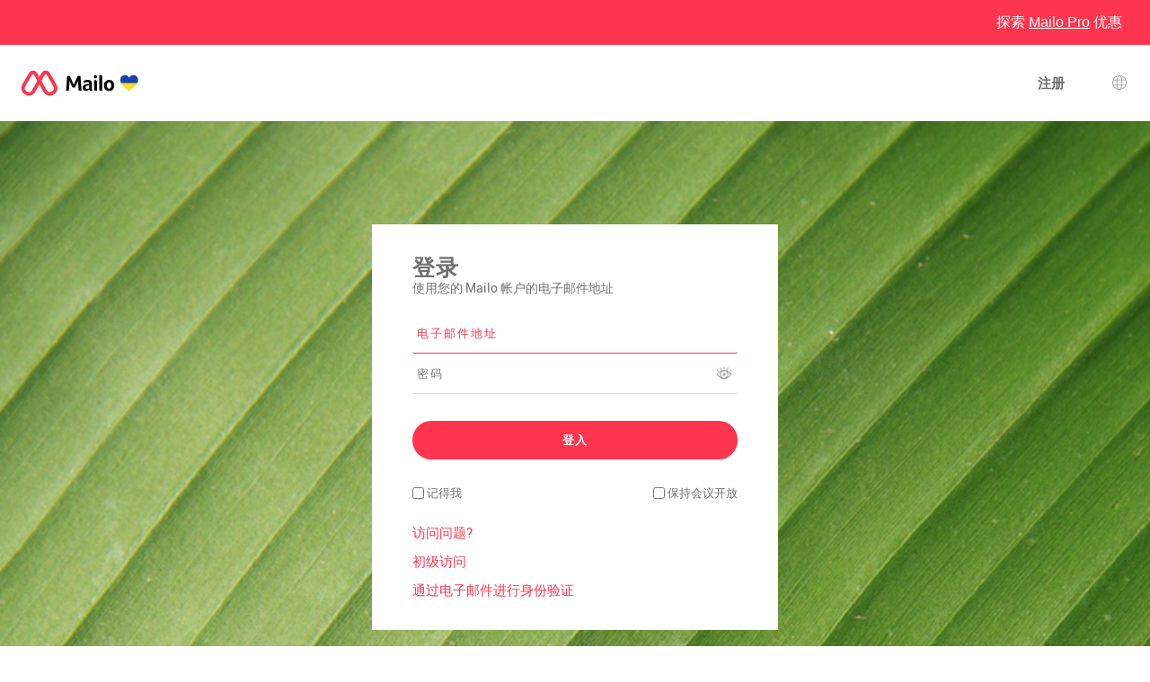

--- FILE ---
content_type: text/html; charset=UTF-8
request_url: https://www.netcourrier.com/?language=zh&page=id
body_size: 5778
content:
<!DOCTYPE html PUBLIC "-//W3C//DTD HTML 4.01 Transitional//EN" "http://www.w3.org/TR/html4/loose.dtd"><html lang="zh" dir="ltr" data-service="mailo" data-skin="default" data-theme="default" data-spacing="normal">
<head>
<meta http-equiv="Content-Type" content="text/html; charset=UTF-8">
<title>Mailo</title><meta property="og:type" content="website" /><meta property="og:title" content="Mailo" /><meta property="og:site_name" content="Mailo" /><meta property="og:locale" content="dyn" /><meta property="og:image" content="https://images.mailo.com/img-20251001/mailo/common/mailo/og_image_mailo.png" /><meta name="twitter:image" content="https://images.mailo.com/img-20251001/mailo/common/mailo/og_image_mailo.png" /><meta http-equiv="Content-Language" content="zh">
<meta name="ea_service" content="mailo">
<meta name="ea_skin" content="default">
<meta name="ea_page" content="auth/ident">
<meta name="viewport" content="width=device-width,height=device-height,initial-scale=1.0,minimum-scale=1.0,maximum-scale=1.0">
<meta name="robots" content="noindex, follow" /><link rel="icon" type="image/png" href="/favicon/favicon_32.png" sizes="32x32" />
<link rel="icon" type="image/png" href="/favicon/favicon_96.png" sizes="96x96" />
<link rel="icon" type="image/png" href="/favicon/favicon_144.png" sizes="144x144" />
<link rel="icon" type="image/png" href="/favicon/favicon_192.png" sizes="192x192" />
<link rel="apple-touch-icon-precomposed" type="image/png" href="/favicon/favicon_touch.png" />
<meta name="msapplication-TileImage" content="/favicon/favicon_msapp.png" />
<meta name="msapplication-TileColor" content="#ffffff">
<meta name="application-name" content="Mailo"><link rel="canonical" href="https://www.netcourrier.com" /><link rel="alternate" hreflang="en" href="https://www.netcourrier.com/en" /><link rel="alternate" hreflang="fr" href="https://www.netcourrier.com/fr" /><link rel="alternate" hreflang="ar" href="https://www.netcourrier.com/ar" /><link rel="alternate" hreflang="bg" href="https://www.netcourrier.com/bg" /><link rel="alternate" hreflang="br" href="https://www.netcourrier.com/br" /><link rel="alternate" hreflang="bs" href="https://www.netcourrier.com/bs" /><link rel="alternate" hreflang="ca" href="https://www.netcourrier.com/ca" /><link rel="alternate" hreflang="co" href="https://www.netcourrier.com/co" /><link rel="alternate" hreflang="cs" href="https://www.netcourrier.com/cs" /><link rel="alternate" hreflang="da" href="https://www.netcourrier.com/da" /><link rel="alternate" hreflang="de" href="https://www.netcourrier.com/de" /><link rel="alternate" hreflang="el" href="https://www.netcourrier.com/el" /><link rel="alternate" hreflang="eo" href="https://www.netcourrier.com/eo" /><link rel="alternate" hreflang="es" href="https://www.netcourrier.com/es" /><link rel="alternate" hreflang="et" href="https://www.netcourrier.com/et" /><link rel="alternate" hreflang="eu" href="https://www.netcourrier.com/eu" /><link rel="alternate" hreflang="fi" href="https://www.netcourrier.com/fi" /><link rel="alternate" hreflang="ga" href="https://www.netcourrier.com/ga" /><link rel="alternate" hreflang="he" href="https://www.netcourrier.com/he" /><link rel="alternate" hreflang="hr" href="https://www.netcourrier.com/hr" /><link rel="alternate" hreflang="hu" href="https://www.netcourrier.com/hu" /><link rel="alternate" hreflang="is" href="https://www.netcourrier.com/is" /><link rel="alternate" hreflang="it" href="https://www.netcourrier.com/it" /><link rel="alternate" hreflang="ja" href="https://www.netcourrier.com/ja" /><link rel="alternate" hreflang="lb" href="https://www.netcourrier.com/lb" /><link rel="alternate" hreflang="lt" href="https://www.netcourrier.com/lt" /><link rel="alternate" hreflang="lv" href="https://www.netcourrier.com/lv" /><link rel="alternate" hreflang="mt" href="https://www.netcourrier.com/mt" /><link rel="alternate" hreflang="nl" href="https://www.netcourrier.com/nl" /><link rel="alternate" hreflang="no" href="https://www.netcourrier.com/no" /><link rel="alternate" hreflang="pl" href="https://www.netcourrier.com/pl" /><link rel="alternate" hreflang="pt" href="https://www.netcourrier.com/pt" /><link rel="alternate" hreflang="ro" href="https://www.netcourrier.com/ro" /><link rel="alternate" hreflang="ru" href="https://www.netcourrier.com/ru" /><link rel="alternate" hreflang="sk" href="https://www.netcourrier.com/sk" /><link rel="alternate" hreflang="sl" href="https://www.netcourrier.com/sl" /><link rel="alternate" hreflang="sr" href="https://www.netcourrier.com/sr" /><link rel="alternate" hreflang="sv" href="https://www.netcourrier.com/sv" /><link rel="alternate" hreflang="tr" href="https://www.netcourrier.com/tr" /><link rel="alternate" hreflang="uk" href="https://www.netcourrier.com/uk" /><link rel="alternate" hreflang="x-default" href="https://www.netcourrier.com/en" /><link rel="stylesheet" type="text/css" href="https://images.mailo.com/img-20251001/mailo/common/bundle.min.css?v=r20251114"><link rel="stylesheet" type="text/css" href="/mailo/auth/style_appli.php?page_type=id_page&amp;language=zh&amp;sskin=default&amp;rand=1282419519" /><link rel="stylesheet" type="text/css" href="https://images.mailo.com/img-20251001/mailo/common/style_ident.css.php?page_type=id_page&amp;language=zh&amp;sskin=default&amp;rand=1282419519"><script src="https://images.mailo.com/img-20251001/mailo/common/bundle.min.js?v=r20251114" nomodule=""></script>
  
<script type="module" src="https://images.mailo.com/img-20251001/mailo/common/bundle-modern.min.js?v=r20251114"></script>
    <script src="/mailo/util/tools_js.php?sskin=default&amp;appli=user&amp;rand=1282419519" type="text/javascript" charset="UTF-8"></script><script src="/mailo/auth/auth_js.php?sskin=default&amp;appli=user&amp;rand=1282419519" type="text/javascript" charset="UTF-8"></script></head>
<body>
<div id="div_OUT_PAGE" class="cl_IDENT_PAGE">
<div id="div_IDENT_XTOP" style="min-height:50px;background-color:#FD354E;color:#FFF;height:50px;font-size:16px"><div class="cl_OUT_TOP" style="height:100%"><table style="width:100%;height:100%"><tr><td style="width:1%"></td><td style="text-align:center;width:1%"></td><td style="text-align:right;width:98%"><a href="https://pro.mailo.com/" class="cl_a_none">探索 <span style="text-decoration: underline">Mailo Pro</span> 优惠</a></tr></table></div></div><div id="div_IDENT_TOP"><header class="ea_generics__page_header ea_pages_out__page_header"><div class="ea_generics__page_header_content ea_pages_out__page_header_content"><div class="ea_generics__page_header_left ea_pages_out__page_header_left"><a href="https://www.netcourrier.com" title="Mailo主页" class="ea_generics__anchor ea_generics__button-light ea_generics__listenable"><img alt="Mailo 标志" src="https://images.mailo.com/img-20251001/mailo/common/ident/logo_only_mailo.svg" class="ea_generics__img ea_utilities__is_hidden_sm"/><img alt="Mailo 标志" src="https://images.mailo.com/img-20251001/mailo/common/ident/logo_mailo_ident_35.svg" class="ea_generics__img ea_utilities__is_hidden_until_sm"/></a></div><div class="ea_generics__page_header_right ea_pages_out__page_header_right"><a href="/mailo/auth/signup.php" class="ea_generics__anchor ea_pages_out__header_element ea_generics__button-light ea_generics__listenable"><span class="ea_generics__actions_content_text ea_generics__button_text">注册</span></a><a href="javascript:" title="语言选择" class="ea_generics__anchor ea_pages_out__header_element ea_generics__button ea_generics__button-icon ea_generics__button-icon_only ea_generics__button-ghost"><span class="ea_generics__actions_content_text ea_generics__button_text ea_utilities__is_sr_only">语言选择</span><svg class="ea_generics__icon ea_utilities__icon ea_generics__icon_language ea_generics__button_icon" viewBox="0 0 20 20" xmlns="http://www.w3.org/2000/svg" aria-hidden="true"><use class="ea_generics__icon_use" href="/mailo/icons/icons_2020.svg#icon_language"/></svg><template><div class="ea_utilities__modal ea_generics__modal ea_pages_out__modal_language"><div class="ea_generics__modal_backdrop" data-contract="modal.backdrop"><dialog class="ea_generics__modal_dialog" aria-labelledby="dialog_8" aria-modal="true" open=""><div class="ea_generics__modal_container"><header class="ea_generics__modal_header ea_generics__page_header-sm"><a href="javascript:" title="关闭" class="ea_generics__anchor ea_generics__button_close ea_generics__modal_close ea_generics__button ea_generics__button-icon ea_generics__button-icon_only ea_generics__button-ghost" data-contract="modal.close"><span class="ea_generics__actions_content_text ea_generics__button_text ea_utilities__is_sr_only">关闭</span><svg class="ea_generics__icon ea_utilities__icon ea_generics__icon_modal_close ea_generics__button_icon" viewBox="0 0 20 20" xmlns="http://www.w3.org/2000/svg" aria-hidden="true"><use class="ea_generics__icon_use" href="/mailo/icons/icons_2020.svg#icon_modal_close"/></svg></a><h2 class="ea_generics__modal_title" id="dialog_8">语言选择</h2></header><div class="ea_utilities__modal_main ea_generics__modal_main"><div class="ea_generics__modal_main_content"><ul class="ea_pages_out__lang_items ea_generics__list-normalized ea_utilities__list_style-none ea_generics__grid ea_generics__grid-2_xs ea_generics__grid-3_sm ea_generics__grid-4_md"><li class="ea_pages_out__lang_item"><a href="https://www.netcourrier.com/mailo/auth/index.php?page=id&amp;language=en" class="ea_generics__anchor ea_pages_out__lang_action ea_generics__button ea_generics__button-ghost ea_generics__listenable"><span class="ea_generics__actions_content_text ea_generics__button_text">English</span></a></li><li class="ea_pages_out__lang_item"><a href="https://www.netcourrier.com/mailo/auth/index.php?page=id&amp;language=fr" class="ea_generics__anchor ea_pages_out__lang_action ea_generics__button ea_generics__button-ghost ea_generics__listenable"><span class="ea_generics__actions_content_text ea_generics__button_text">Français</span></a></li><li class="ea_pages_out__lang_item"><a href="https://www.netcourrier.com/mailo/auth/index.php?page=id&amp;language=ar" class="ea_generics__anchor ea_pages_out__lang_action ea_generics__button ea_generics__button-ghost ea_generics__listenable"><span class="ea_generics__actions_content_text ea_generics__button_text">العربية</span></a></li><li class="ea_pages_out__lang_item"><a href="https://www.netcourrier.com/mailo/auth/index.php?page=id&amp;language=bg" class="ea_generics__anchor ea_pages_out__lang_action ea_generics__button ea_generics__button-ghost ea_generics__listenable"><span class="ea_generics__actions_content_text ea_generics__button_text">Български</span></a></li><li class="ea_pages_out__lang_item"><a href="https://www.netcourrier.com/mailo/auth/index.php?page=id&amp;language=br" class="ea_generics__anchor ea_pages_out__lang_action ea_generics__button ea_generics__button-ghost ea_generics__listenable"><span class="ea_generics__actions_content_text ea_generics__button_text">Brezhoneg</span></a></li><li class="ea_pages_out__lang_item"><a href="https://www.netcourrier.com/mailo/auth/index.php?page=id&amp;language=bs" class="ea_generics__anchor ea_pages_out__lang_action ea_generics__button ea_generics__button-ghost ea_generics__listenable"><span class="ea_generics__actions_content_text ea_generics__button_text">Bosanski</span></a></li><li class="ea_pages_out__lang_item"><a href="https://www.netcourrier.com/mailo/auth/index.php?page=id&amp;language=ca" class="ea_generics__anchor ea_pages_out__lang_action ea_generics__button ea_generics__button-ghost ea_generics__listenable"><span class="ea_generics__actions_content_text ea_generics__button_text">Català</span></a></li><li class="ea_pages_out__lang_item"><a href="https://www.netcourrier.com/mailo/auth/index.php?page=id&amp;language=co" class="ea_generics__anchor ea_pages_out__lang_action ea_generics__button ea_generics__button-ghost ea_generics__listenable"><span class="ea_generics__actions_content_text ea_generics__button_text">Corsu</span></a></li><li class="ea_pages_out__lang_item"><a href="https://www.netcourrier.com/mailo/auth/index.php?page=id&amp;language=cs" class="ea_generics__anchor ea_pages_out__lang_action ea_generics__button ea_generics__button-ghost ea_generics__listenable"><span class="ea_generics__actions_content_text ea_generics__button_text">Čeština</span></a></li><li class="ea_pages_out__lang_item"><a href="https://www.netcourrier.com/mailo/auth/index.php?page=id&amp;language=da" class="ea_generics__anchor ea_pages_out__lang_action ea_generics__button ea_generics__button-ghost ea_generics__listenable"><span class="ea_generics__actions_content_text ea_generics__button_text">Dansk</span></a></li><li class="ea_pages_out__lang_item"><a href="https://www.netcourrier.com/mailo/auth/index.php?page=id&amp;language=de" class="ea_generics__anchor ea_pages_out__lang_action ea_generics__button ea_generics__button-ghost ea_generics__listenable"><span class="ea_generics__actions_content_text ea_generics__button_text">Deutsch</span></a></li><li class="ea_pages_out__lang_item"><a href="https://www.netcourrier.com/mailo/auth/index.php?page=id&amp;language=el" class="ea_generics__anchor ea_pages_out__lang_action ea_generics__button ea_generics__button-ghost ea_generics__listenable"><span class="ea_generics__actions_content_text ea_generics__button_text">Ελληνικά</span></a></li><li class="ea_pages_out__lang_item"><a href="https://www.netcourrier.com/mailo/auth/index.php?page=id&amp;language=eo" class="ea_generics__anchor ea_pages_out__lang_action ea_generics__button ea_generics__button-ghost ea_generics__listenable"><span class="ea_generics__actions_content_text ea_generics__button_text">Esperanto</span></a></li><li class="ea_pages_out__lang_item"><a href="https://www.netcourrier.com/mailo/auth/index.php?page=id&amp;language=es" class="ea_generics__anchor ea_pages_out__lang_action ea_generics__button ea_generics__button-ghost ea_generics__listenable"><span class="ea_generics__actions_content_text ea_generics__button_text">Español</span></a></li><li class="ea_pages_out__lang_item"><a href="https://www.netcourrier.com/mailo/auth/index.php?page=id&amp;language=et" class="ea_generics__anchor ea_pages_out__lang_action ea_generics__button ea_generics__button-ghost ea_generics__listenable"><span class="ea_generics__actions_content_text ea_generics__button_text">Eesti</span></a></li><li class="ea_pages_out__lang_item"><a href="https://www.netcourrier.com/mailo/auth/index.php?page=id&amp;language=eu" class="ea_generics__anchor ea_pages_out__lang_action ea_generics__button ea_generics__button-ghost ea_generics__listenable"><span class="ea_generics__actions_content_text ea_generics__button_text">Euskara</span></a></li><li class="ea_pages_out__lang_item"><a href="https://www.netcourrier.com/mailo/auth/index.php?page=id&amp;language=fi" class="ea_generics__anchor ea_pages_out__lang_action ea_generics__button ea_generics__button-ghost ea_generics__listenable"><span class="ea_generics__actions_content_text ea_generics__button_text">Suomi</span></a></li><li class="ea_pages_out__lang_item"><a href="https://www.netcourrier.com/mailo/auth/index.php?page=id&amp;language=ga" class="ea_generics__anchor ea_pages_out__lang_action ea_generics__button ea_generics__button-ghost ea_generics__listenable"><span class="ea_generics__actions_content_text ea_generics__button_text">Gaeilge</span></a></li><li class="ea_pages_out__lang_item"><a href="https://www.netcourrier.com/mailo/auth/index.php?page=id&amp;language=he" class="ea_generics__anchor ea_pages_out__lang_action ea_generics__button ea_generics__button-ghost ea_generics__listenable"><span class="ea_generics__actions_content_text ea_generics__button_text">עברית</span></a></li><li class="ea_pages_out__lang_item"><a href="https://www.netcourrier.com/mailo/auth/index.php?page=id&amp;language=hr" class="ea_generics__anchor ea_pages_out__lang_action ea_generics__button ea_generics__button-ghost ea_generics__listenable"><span class="ea_generics__actions_content_text ea_generics__button_text">Hrvatski</span></a></li><li class="ea_pages_out__lang_item"><a href="https://www.netcourrier.com/mailo/auth/index.php?page=id&amp;language=hu" class="ea_generics__anchor ea_pages_out__lang_action ea_generics__button ea_generics__button-ghost ea_generics__listenable"><span class="ea_generics__actions_content_text ea_generics__button_text">Magyar</span></a></li><li class="ea_pages_out__lang_item"><a href="https://www.netcourrier.com/mailo/auth/index.php?page=id&amp;language=is" class="ea_generics__anchor ea_pages_out__lang_action ea_generics__button ea_generics__button-ghost ea_generics__listenable"><span class="ea_generics__actions_content_text ea_generics__button_text">Íslenska</span></a></li><li class="ea_pages_out__lang_item"><a href="https://www.netcourrier.com/mailo/auth/index.php?page=id&amp;language=it" class="ea_generics__anchor ea_pages_out__lang_action ea_generics__button ea_generics__button-ghost ea_generics__listenable"><span class="ea_generics__actions_content_text ea_generics__button_text">Italiano</span></a></li><li class="ea_pages_out__lang_item"><a href="https://www.netcourrier.com/mailo/auth/index.php?page=id&amp;language=ja" class="ea_generics__anchor ea_pages_out__lang_action ea_generics__button ea_generics__button-ghost ea_generics__listenable"><span class="ea_generics__actions_content_text ea_generics__button_text">日本語</span></a></li><li class="ea_pages_out__lang_item"><a href="https://www.netcourrier.com/mailo/auth/index.php?page=id&amp;language=lb" class="ea_generics__anchor ea_pages_out__lang_action ea_generics__button ea_generics__button-ghost ea_generics__listenable"><span class="ea_generics__actions_content_text ea_generics__button_text">Lëtzebuergesch</span></a></li><li class="ea_pages_out__lang_item"><a href="https://www.netcourrier.com/mailo/auth/index.php?page=id&amp;language=lt" class="ea_generics__anchor ea_pages_out__lang_action ea_generics__button ea_generics__button-ghost ea_generics__listenable"><span class="ea_generics__actions_content_text ea_generics__button_text">Lietuvių</span></a></li><li class="ea_pages_out__lang_item"><a href="https://www.netcourrier.com/mailo/auth/index.php?page=id&amp;language=lv" class="ea_generics__anchor ea_pages_out__lang_action ea_generics__button ea_generics__button-ghost ea_generics__listenable"><span class="ea_generics__actions_content_text ea_generics__button_text">Latviešu</span></a></li><li class="ea_pages_out__lang_item"><a href="https://www.netcourrier.com/mailo/auth/index.php?page=id&amp;language=mt" class="ea_generics__anchor ea_pages_out__lang_action ea_generics__button ea_generics__button-ghost ea_generics__listenable"><span class="ea_generics__actions_content_text ea_generics__button_text">Malti</span></a></li><li class="ea_pages_out__lang_item"><a href="https://www.netcourrier.com/mailo/auth/index.php?page=id&amp;language=nl" class="ea_generics__anchor ea_pages_out__lang_action ea_generics__button ea_generics__button-ghost ea_generics__listenable"><span class="ea_generics__actions_content_text ea_generics__button_text">Nederlands</span></a></li><li class="ea_pages_out__lang_item"><a href="https://www.netcourrier.com/mailo/auth/index.php?page=id&amp;language=no" class="ea_generics__anchor ea_pages_out__lang_action ea_generics__button ea_generics__button-ghost ea_generics__listenable"><span class="ea_generics__actions_content_text ea_generics__button_text">Norsk</span></a></li><li class="ea_pages_out__lang_item"><a href="https://www.netcourrier.com/mailo/auth/index.php?page=id&amp;language=pl" class="ea_generics__anchor ea_pages_out__lang_action ea_generics__button ea_generics__button-ghost ea_generics__listenable"><span class="ea_generics__actions_content_text ea_generics__button_text">Polski</span></a></li><li class="ea_pages_out__lang_item"><a href="https://www.netcourrier.com/mailo/auth/index.php?page=id&amp;language=pt" class="ea_generics__anchor ea_pages_out__lang_action ea_generics__button ea_generics__button-ghost ea_generics__listenable"><span class="ea_generics__actions_content_text ea_generics__button_text">Português</span></a></li><li class="ea_pages_out__lang_item"><a href="https://www.netcourrier.com/mailo/auth/index.php?page=id&amp;language=ro" class="ea_generics__anchor ea_pages_out__lang_action ea_generics__button ea_generics__button-ghost ea_generics__listenable"><span class="ea_generics__actions_content_text ea_generics__button_text">Română</span></a></li><li class="ea_pages_out__lang_item"><a href="https://www.netcourrier.com/mailo/auth/index.php?page=id&amp;language=ru" class="ea_generics__anchor ea_pages_out__lang_action ea_generics__button ea_generics__button-ghost ea_generics__listenable"><span class="ea_generics__actions_content_text ea_generics__button_text">Русский</span></a></li><li class="ea_pages_out__lang_item"><a href="https://www.netcourrier.com/mailo/auth/index.php?page=id&amp;language=sk" class="ea_generics__anchor ea_pages_out__lang_action ea_generics__button ea_generics__button-ghost ea_generics__listenable"><span class="ea_generics__actions_content_text ea_generics__button_text">Slovenčina</span></a></li><li class="ea_pages_out__lang_item"><a href="https://www.netcourrier.com/mailo/auth/index.php?page=id&amp;language=sl" class="ea_generics__anchor ea_pages_out__lang_action ea_generics__button ea_generics__button-ghost ea_generics__listenable"><span class="ea_generics__actions_content_text ea_generics__button_text">Slovenščina</span></a></li><li class="ea_pages_out__lang_item"><a href="https://www.netcourrier.com/mailo/auth/index.php?page=id&amp;language=sr" class="ea_generics__anchor ea_pages_out__lang_action ea_generics__button ea_generics__button-ghost ea_generics__listenable"><span class="ea_generics__actions_content_text ea_generics__button_text">Српски</span></a></li><li class="ea_pages_out__lang_item"><a href="https://www.netcourrier.com/mailo/auth/index.php?page=id&amp;language=sv" class="ea_generics__anchor ea_pages_out__lang_action ea_generics__button ea_generics__button-ghost ea_generics__listenable"><span class="ea_generics__actions_content_text ea_generics__button_text">Svenska</span></a></li><li class="ea_pages_out__lang_item"><a href="https://www.netcourrier.com/mailo/auth/index.php?page=id&amp;language=tr" class="ea_generics__anchor ea_pages_out__lang_action ea_generics__button ea_generics__button-ghost ea_generics__listenable"><span class="ea_generics__actions_content_text ea_generics__button_text">Türkçe</span></a></li><li class="ea_pages_out__lang_item"><a href="https://www.netcourrier.com/mailo/auth/index.php?page=id&amp;language=uk" class="ea_generics__anchor ea_pages_out__lang_action ea_generics__button ea_generics__button-ghost ea_generics__listenable"><span class="ea_generics__actions_content_text ea_generics__button_text">Українська</span></a></li><li class="ea_pages_out__lang_item"><a href="https://www.netcourrier.com/mailo/auth/index.php?page=id&amp;language=zh" class="ea_generics__anchor ea_pages_out__lang_action ea_pages_out__lang_action-selected ea_generics__button ea_generics__button-ghost ea_generics__listenable"><span class="ea_generics__actions_content_text ea_generics__button_text">中文</span></a></li></ul></div></div></div></dialog></div></div></template></a></div></div></header></div><div id="div_IDENT_FRAME"><div class="cl_IDENT_FRAME"><div id="div_IDENT_PHOTO" class="cl_domain"><div class="cl_ident_zone"><div class="cl_ident_zone_0"><div id="div_OUT_LOGO"></div><div id="div_MESSAGE"><ol id="id_msg_ul" class="ea_generics__list ea_generics__list-normalized ea_utilities__list_style-none" data-message-duration="5000"><li id="id_msg_new"><output role="status"></output><p class="ea_generics__buttons"><button type="button" title="关闭" class="ea_generics__snackbar_button ea_generics__button ea_generics__button-icon_only ea_generics__button-icon ea_generics__button-ghost ea_generics__button-small" data-contract="control.message.close"><span class="ea_generics__actions_content_text ea_generics__button_text ea_utilities__is_sr_only">关闭</span><svg class="ea_generics__icon ea_utilities__icon ea_generics__icon_cancel ea_generics__button_icon" viewBox="0 0 20 20" xmlns="http://www.w3.org/2000/svg" aria-hidden="true"><use class="ea_generics__icon_use" href="/mailo/icons/icons_2020.svg#icon_cancel"/></svg></button></p></li></ol></div></div><div class="cl_ident_zone_1"><div class="cl_ident_title">登录</div><div class="cl_ident_subtitle">使用您的 Mailo 帐户的电子邮件地址</div><form method="post" action="/mailo/auth/ident.php" target="_top"><input type="hidden" name="ssl" value="1" /><input type="hidden" name="language" value="zh" /><input type="hidden" name="skin" value="default" /><input type="hidden" id="id_ea_screen" name="ea_screen" value="" /></script><input type="email" name="login" id="id_login" value="" class="cl_input cl_ident_address" required="true" placeholder="电子邮件地址" /><div class="cl_ident_pwd"><span class="cl_input_pwd"><input type="password" class="cl_input" name="pwd" id="id_pwd" onKeyPress="ea_caplock(event,'id_caplock')" required="true" placeholder="密码" autocomplete="off" /><span id="pwd_view_on_id_pwd" onClick="ea_pwd_view('id_pwd')" title="显示密码" class="cl_input_pwd_on" style="display:inline-block">&nbsp;</span><span id="pwd_view_off_id_pwd" onClick="ea_pwd_view('id_pwd')" title="隐藏密码" class="cl_input_pwd_off" style="display:none">&nbsp;</span></span></div><div style="display:none" id="id_caplock" class="cl_very_very_important">警告: 大写锁定键已启用</div><input type="submit" class="cl_ident_button" value="登入" onClick="var obj=ea_getid('id_login'); if (obj) {if (!ea_format('email',obj.value)){ alert('警告：您必须输入完整的电子邮件地址才能登录。');return false;}}" title="登入" /><label for="id_check_ident_cookie" class="cl_ident_ident_cookie cl_checkbox"><input id="id_check_ident_cookie" type="checkbox" name="ident_cookie" value="1" onClick="if (!this.checked) {obj=ea_getid('id_check_auth_cookie');if (obj) obj.checked=false;}" />&nbsp;<span>记得我</span></label><label for="id_check_auth_cookie" class="cl_ident_auth_cookie cl_checkbox"><input id="id_check_auth_cookie" type="checkbox" name="auth_cookie" value="1" onClick="if (this.checked) {obj=ea_getid('id_check_ident_cookie');if (obj) obj.checked=true;obj=ea_getid('id_check_ident_nocookie');if (obj) obj.checked=false;}" /> <span>保持会议开放</span></label></form><div class="cl_ident_zone_2"><a href="/mailo/auth/access_problem.php" class="cl_a_none" onClick="return ea_link_confirm()"><span class="cl_ident_pwd_forget cl_link" title="访问问题?">访问问题?</span></a><a class="cl_a_none" href="https://junior.mailo.com/junior" title="点击此处 输入您的 网络邮件"><span class="cl_ident_junior_access cl_link">初级访问</span></a><a href="https://extern.mailo.com" class="cl_a_none" onClick="return ea_link_confirm()"><span class="cl_ident_junior_access cl_link" title="通过电子邮件进行身份验证">通过电子邮件进行身份验证</span></a><div class="cl_auth_skin_min"><a class="cl_a_none" href="https://www.netcourrier.com?page=id&amp;skin=smartphone" title="使用智能手机界面">智能手机界面</a></div></div></div></div></div></div><div class="cl_PRES_2"><div class="cl_PRES_"><span class="cl_PRES_col_1"><div class="cl_PRES_2a_title" style="padding-bottom: 18px; font-size: 20px">Mailo，尊重您的邮件服务</div><div class="cl_PRES_2a_text">Mailo提供了一系列创新服务，可保护您的隐私和个人数据：市场上最完整的网络邮件，议程，照片和文档的存储空间，家庭和专业人士的组织工具。</div></span><span class="cl_PRES_col_2"><span class="cl_PRES_2b"><a href="https://www.mailo.com/?page=presentation&language=zh"><span class="cl_PRES_2b_star">发现<span class="cl_PRES_2b_title">Mailo</span></span></a><span></span></div></div></div><div id="div_IDENT_BOTTOM"><footer class="ea_pages_out__footer"><div class="ea_generics__grid ea_generics__grid ea_generics__grid-2_sm ea_generics__grid-4_md ea_pages_out__footer_content"><div><h3 class="ea_utilities__is_sr_only">更多信息</h3><ul class="ea_utilities__list_style-none"><li><a href="https://www.mailo.com/mailo/dyn/mailo.php?language=zh" title="Mailo文档" target="_blank" class="ea_generics__anchor ea_pages_out__footer_anchor ea_generics__button-light">Mailo文档</a></li><li><a href="https://blog.mailo.com" title="Mailo博客" target="_blank" class="ea_generics__anchor ea_pages_out__footer_anchor ea_generics__button-light">Mailo博客</a></li><li><a href="https://faq.mailo.com" title="常见问题" target="_blank" class="ea_generics__anchor ea_pages_out__footer_anchor ea_generics__button-light">常见问题</a></li><li><h3 class="ea_utilities__is_sr_only">社交网络</h3><ul class="ea_utilities__list_style-none"><li class="ea_pages_out__social"><a href="https://www.facebook.com/hellomailo" title="Facebook" target="_blank" class="ea_generics__anchor ea_pages_out__footer_anchor"><span class="ea_generics__actions_content_text ea_generics__button_text ea_utilities__is_sr_only">Facebook</span><svg class="ea_generics__icon ea_utilities__icon ea_generics__icon_social_facebook ea_generics__button_icon" viewBox="0 0 20 20" xmlns="http://www.w3.org/2000/svg" aria-hidden="true"><use class="ea_generics__icon_use" href="/mailo/icons/icons_2020.svg#icon_social_facebook"/></svg></a></li><li class="ea_pages_out__social"><a href="https://mastodon.social/@hellomailo" title="Mastodon" target="_blank" class="ea_generics__anchor ea_pages_out__footer_anchor"><span class="ea_generics__actions_content_text ea_generics__button_text ea_utilities__is_sr_only">Mastodon</span><svg class="ea_generics__icon ea_utilities__icon ea_generics__icon_social_mastodon ea_generics__button_icon" viewBox="0 0 20 20" xmlns="http://www.w3.org/2000/svg" aria-hidden="true"><use class="ea_generics__icon_use" href="/mailo/icons/icons_2020.svg#icon_social_mastodon"/></svg></a></li><li class="ea_pages_out__social"><a href="https://bsky.app/profile/hellomailo.bsky.social" title="Bluesky" target="_blank" class="ea_generics__anchor ea_pages_out__footer_anchor"><span class="ea_generics__actions_content_text ea_generics__button_text ea_utilities__is_sr_only">Bluesky</span><svg class="ea_generics__icon ea_utilities__icon ea_generics__icon_social_bluesky ea_generics__button_icon" viewBox="0 0 20 20" xmlns="http://www.w3.org/2000/svg" aria-hidden="true"><use class="ea_generics__icon_use" href="/mailo/icons/icons_2020.svg#icon_social_bluesky"/></svg></a></li><li class="ea_pages_out__social"><a href="https://www.linkedin.com/company/mailofr" title="LinkedIn" target="_blank" class="ea_generics__anchor ea_pages_out__footer_anchor"><span class="ea_generics__actions_content_text ea_generics__button_text ea_utilities__is_sr_only">LinkedIn</span><svg class="ea_generics__icon ea_utilities__icon ea_generics__icon_social_linkedin ea_generics__button_icon" viewBox="0 0 20 20" xmlns="http://www.w3.org/2000/svg" aria-hidden="true"><use class="ea_generics__icon_use" href="/mailo/icons/icons_2020.svg#icon_social_linkedin"/></svg></a></li><li class="ea_pages_out__social"><a href="https://www.instagram.com/hellomailo" title="Instagram" target="_blank" class="ea_generics__anchor ea_pages_out__footer_anchor"><span class="ea_generics__actions_content_text ea_generics__button_text ea_utilities__is_sr_only">Instagram</span><svg class="ea_generics__icon ea_utilities__icon ea_generics__icon_social_instagram ea_generics__button_icon" viewBox="0 0 20 20" xmlns="http://www.w3.org/2000/svg" aria-hidden="true"><use class="ea_generics__icon_use" href="/mailo/icons/icons_2020.svg#icon_social_instagram"/></svg></a></li><li class="ea_pages_out__social"><a href="https://www.threads.net/@hellomailo" title="Threads" target="_blank" class="ea_generics__anchor ea_pages_out__footer_anchor"><span class="ea_generics__actions_content_text ea_generics__button_text ea_utilities__is_sr_only">Threads</span><svg class="ea_generics__icon ea_utilities__icon ea_generics__icon_social_threads ea_generics__button_icon" viewBox="0 0 20 20" xmlns="http://www.w3.org/2000/svg" aria-hidden="true"><use class="ea_generics__icon_use" href="/mailo/icons/icons_2020.svg#icon_social_threads"/></svg></a></li></ul></li></ul></div><div><h3 class="ea_utilities__is_sr_only">有用的链接</h3><ul class="ea_utilities__list_style-none"><li><a href="https://www.mailo.com/mailo/dyn/privacy-mailo-charter.php?language=zh" title="Mailo宪章" target="_blank" class="ea_generics__anchor ea_pages_out__footer_anchor ea_generics__button-light">Mailo宪章</a></li><li><a href="https://www.mailo.com/mailo/dyn/terms-of-use.php?language=zh" title="使用条款" target="_blank" class="ea_generics__anchor ea_pages_out__footer_anchor ea_generics__button-light">使用条款</a></li><li><a href="https://www.mailo.com/mailo/dyn/privacy-rules.php?language=zh" title="隐私权规则" target="_blank" class="ea_generics__anchor ea_pages_out__footer_anchor ea_generics__button-light">隐私权规则</a></li><li><a href="https://www.mailo.com/mailo/dyn/legal-mentions.php?language=zh" title="Legal mentions" target="_blank" class="ea_generics__anchor ea_pages_out__footer_anchor ea_generics__button-light">Legal mentions</a></li></ul></div><div><h3 class="ea_utilities__is_sr_only">发现Mailo</h3><ul class="ea_utilities__list_style-none"><li><a href="https://junior.mailo.com/" title="Mailo Junior" target="_blank" class="ea_generics__anchor ea_pages_out__footer_anchor ea_generics__button-light">Mailo Junior</a></li><li><a href="https://edu.mailo.com" title="Mailo Edu" target="_blank" class="ea_generics__anchor ea_pages_out__footer_anchor ea_generics__button-light">Mailo Edu</a></li><li><a href="https://pro.mailo.com" title="Mailo Pro" target="_blank" class="ea_generics__anchor ea_pages_out__footer_anchor ea_generics__button-light">Mailo Pro</a></li><li><a href="https://www.mailosecurecloud.com" title="Mailo Secure Cloud" target="_blank" class="ea_generics__anchor ea_pages_out__footer_anchor ea_generics__button-light">Mailo Secure Cloud</a></li></ul></div><div><h3 class="ea_utilities__is_sr_only">有关Mailo的更多信息</h3><ul class="ea_utilities__list_style-none"><li><a href="https://www.mailo.com/mailo/dyn/who-are-we.php?language=zh" title="我们是谁？" target="_blank" class="ea_generics__anchor ea_pages_out__footer_anchor ea_generics__button-light">我们是谁？</a></li><li><a href="https://www.mailo.com/mailo/dyn/contact-us.php?language=zh" title="联系我们" target="_blank" class="ea_generics__anchor ea_pages_out__footer_anchor ea_generics__button-light">联系我们</a></li><li><a href="https://www.mailo.com/mailo/dyn/resellers.php?language=zh" title="成为经销商" target="_blank" class="ea_generics__anchor ea_pages_out__footer_anchor ea_generics__button-light">成为经销商</a></li><li><a href="https://presse.mailo.com/" title="媒体专区" target="_blank" class="ea_generics__anchor ea_pages_out__footer_anchor ea_generics__button-light">媒体专区</a></li></ul></div></div></footer></div><div id="div_contextmenu" class="cl_contextmenu"></div><script>
ea_id_setval("id_ea_screen",document.documentElement.clientWidth+"x"+document.documentElement.clientHeight);!function(){"use strict";var e,t,n;e=[],t=Object.create(null),n=function(){for(;e.length;)e.shift()(t)},window.thenable||Object.defineProperty(window,"thenable",{value:Object.freeze({resolve:function(e){Object.isFrozen(t)||(Object.freeze(Object.assign(t,e)),n())},then:function(c){e.push(c),Object.isFrozen(t)&&n()}})})}();

ea_timeout_lastclick();

window.addEventListener("resize",ea_handler_mutex(function() {
	ea_screen_adjust();
}, {passive:true}));
window.addEventListener("scroll",ea_handler_mutex(function() {
	if (ea_cur_context_menu)
		ea_context_menu_close();

}), {passive:true});
window.onbeforeunload=function _ea_auth_beforeunload() {
	var msg=ea_link_msg_get();
	if (msg) {
		return msg;
	}
};





ea_ads_maintenance=0;


ea_json_exec({"ea_msg":null});

ea_focus("id_login");
</script></div><aside class="ea_utilities__aside_lightboxes"></aside>
<aside class="ea_utilities__aside_alerts"><template><div class="ea_utilities__modal ea_generics__modal"><div class="ea_generics__modal_backdrop" data-contract="modal.backdrop"><dialog class="ea_generics__modal_dialog" aria-labelledby="alert-content" aria-modal="true" role="alertdialog" open=""><div class="ea_generics__modal_container"><div class="ea_utilities__modal_main ea_generics__modal_main"><div class="ea_generics__modal_main_content"><p id="alert-content"></p></div></div><div class="ea_utilities__modal_footer ea_generics__modal_footer"><p class="ea_generics__buttons"><button type="button" class="ea_generics__button ea_generics__button-icon ea_generics__button-outline"><span class="ea_generics__actions_content_text ea_generics__button_text">确认</span><svg class="ea_generics__icon ea_utilities__icon ea_generics__icon_validate ea_generics__button_icon" viewBox="0 0 20 20" xmlns="http://www.w3.org/2000/svg" aria-hidden="true"><use class="ea_generics__icon_use" href="/mailo/icons/icons_2020.svg#icon_validate"/></svg></button></p></div></div></dialog></div></div></template></aside>
<aside class="ea_utilities__aside_confirms"><template><div class="ea_utilities__modal ea_generics__modal"><div class="ea_generics__modal_backdrop" data-contract="modal.backdrop"><dialog class="ea_generics__modal_dialog" aria-labelledby="confirm-title" aria-modal="true" role="alertdialog" open=""><div class="ea_generics__modal_container"><div class="ea_utilities__modal_header ea_generics__modal_header"><h2 class="ea_generics__modal_title" id="confirm-title"></h2></div><div class="ea_utilities__modal_main ea_generics__modal_main"><div class="ea_generics__modal_main_content"><p></p></div></div><div class="ea_utilities__modal_footer ea_generics__modal_footer"><p class="ea_generics__buttons"><button type="button" value="0" class="ea_generics__button ea_generics__button-icon ea_generics__button-outline"><span class="ea_generics__actions_content_text ea_generics__button_text">取消</span><svg class="ea_generics__icon ea_utilities__icon ea_generics__icon_cancel ea_generics__button_icon" viewBox="0 0 20 20" xmlns="http://www.w3.org/2000/svg" aria-hidden="true"><use class="ea_generics__icon_use" href="/mailo/icons/icons_2020.svg#icon_cancel"/></svg></button><button type="button" value="1" class="ea_generics__button ea_generics__button-icon ea_generics__button-primary"><span class="ea_generics__actions_content_text ea_generics__button_text">确认</span><svg class="ea_generics__icon ea_utilities__icon ea_generics__icon_validate ea_generics__button_icon" viewBox="0 0 20 20" xmlns="http://www.w3.org/2000/svg" aria-hidden="true"><use class="ea_generics__icon_use" href="/mailo/icons/icons_2020.svg#icon_validate"/></svg></button></p></div></div></dialog></div></div></template></aside></body></html>

--- FILE ---
content_type: text/css; charset=UTF-8
request_url: https://www.netcourrier.com/mailo/auth/style_appli.php?page_type=id_page&language=zh&sskin=default&rand=1282419519
body_size: 33070
content:
body {
	font-family:Arial;
	font-size:13px;
	color:#6A6A6A;
	background-color:#FFFFFF;
}

* {
    box-sizing: border-box;
}

a:link, a:visited {
    font-style: inherit;
    text-decoration: inherit;
    color: unset;
}

a:hover {
	color:#525252;
}

div {
    border: 0 none;
}

table {
    border: none;
    border-collapse: collapse;
    empty-cells: show;
}

table th {
    white-space: nowrap;
}

table td, table th {
    padding: 0;
    border: none;
    text-align: left;
}

    label, table th {
    	font-weight:inherit;
    }
    table.cl_list td label, table.cl_lst td label {
        font-weight: inherit;
    }

input, button {
   outline: none;
	font-family:Arial;
	font-size:13px;
	color:#6A6A6A;
	background-color:#FFF;
}

button {
    border: 0;
}

input[type="image"] {
    background-color: transparent;
}

select {
    margin: 1px;
    outline: none;
	font-family:Arial;
	font-size:13px;
	color:#383838;
}

textarea {
    resize: none;
    outline: none;
	font-family:Arial;
	font-size:13px;
	color:#6A6A6A;
	background-color:#FFF;
}

ul, ol {
    padding: 0;
	margin: 0;
}

p {
	margin:10px 0px;
}

.cl_rcol {
    vertical-align: top;
    white-space: normal;
}

@media not print {
	.cl_rcol {
		display: inline-block;
	}
}

    input[type="submit"]::-moz-focus-inner,
    input[type="button"]::-moz-focus-inner,
    button::-moz-focus-inner {
        border: transparent;
        outline: none;
    }

#div_FRAME {
	border: 0 none;
	padding: 0px;
	margin: 0px;
}

#div_IFRAME {
	padding: 5px 5px 5px 5px;
	clear: both;
}

#div_IN_PAGE #div_IN_FRAME {
	margin: 0 80px;
}

#div_INFOS {
	float: left;
	vertical-align: middle;
	padding: 0 10px;
	border-style: solid;
	background-color: #FFFFFF;
	border-color: #DEDEDE;
	font-size: 9px;
}

#div_INFOS strong {
	color: red;
}

#div_INFOS ul {
	text-align: left;
}

#div_INFOS li {
	list-style-type: none;
	line-height: 20px; 
}

#div_LANGUAGE {
	display: inline-block;
	padding: 0 10px;
}

#div_LANGUAGE ul, #div_LANGUAGE li {
	display: inline-block;
	list-style-type: none;
}

#div_LANGUAGE img {
	cursor: pointer;
}

#div_LOGO {
	display: block;
	background-repeat:no-repeat;
	background-position:center left;
}

#div_LOGO, #div_LOGO_img {
	height:30px;
	margin:0px 15px;
	border: 0 none;
}

#div_MAIN, #div_OUT_PAGE, #div_PAGE, #div_DASH_PAGE {
	margin: 0;
	padding: 0;
	border: 0 none;
}
#div_MAIN {
}

#div_DASH_PAGE {
	width: 100%;
}

#div_MESSAGE {
	display: none;
	visibility: hidden;
}

#div_MESSAGE ul {
	list-style-type: none;
	text-align: left;
	border-style: solid;
	margin:10px 5px 0px 10px;
	padding:5px 10px;
	font-size:12px;
	font-weight:bold;
	font-style:italic;
	color:#FD354E;
	background-color:#FFF;
	border-radius:5px;
	border-color:#888;
	border-width: 1px;
}

#div_MESSAGE {
	position: fixed;
	top:50px;
	left: 0;
	width: 100%;
	height: 0;
	text-align: center;
	z-index: 10000;
}
#div_MESSAGE ul {
	display: inline-block;
	visibility: visible;
	cursor: default;
}


#div_OUT_TOP {
	text-align:center;
}
@media only screen and (min-width: 600px) {
#div_OUT_FRAME {
	min-height: 800px;
	padding: 75px;
}
}
#div_OUT_FRAME #div_IN {
	padding: 30px;
}

#div_PRINT_HEAD {
	height: 20px;
}

#div_PUBLIC {
	padding: 20px 20px 20px 20px;
	display: inline;
	float: right;
	border: 1px solid black;
}

#div_SEARCH {
	font-size: 14px;
	font-weight: bold;
	padding-right: 2px;
	padding-left: 2px;
	cursor: pointer;
}

#div_TOP {
	border: 0 none;
	border-bottom: 1px solid #DEDEDE;
	height: 50px;
	background-color: #FFFFFF;
	background-image: none;
}
#div_TOP table {
	height: 50px;
}

#div_RIGHT_MENU {
	height: 34px;
	line-height: 34px;
}
#div_RIGHT_MENU span {
	padding-top:7px;
	vertical-align: middle;
	display: inline-block;
}
#div_RIGHT_MENU span span {
	padding-top: 0px;
}
#div_RIGHT_IN {
	padding-top:10px;
	overflow: hidden;
}
#div_RIGHT_IN:hover {
	overflow-y: auto;
}

#div_REFRESH {
	display: none;
	visibility: hidden;
}
#div_HEAD {
	position: absolute;
	right: 0;
}

@media (max-width: 599) {
    #div_TOP,
    #div_INUP {
        position: fixed;
        width: 100%;
        top: 0;
        z-index: 51;
    }
    #div_INUP {
        z-index: 50;
    }
}

/** Ajout css sur la gestion de la taille des pages externes et aides pour être iso avec le visuel bundle **/
#div_OUT_PAGE {
	display: flex;
	flex-direction: column;
	height: 100%;
	justify-content: space-between;
	min-height: 100vh;
}

#div_OUT_PAGE #div_IDENT_FRAME {
	display: flex;
	/*align-items: center;*/
	flex-grow: 1;
	/*justify-content: center;*/
	/*padding: 5% 18px;*/
	flex-direction: column;
}
#div_RIGHT_IN {
	min-height: 477px;
}.flagged, table.cl_lst tr.flagged, table.cl_list tr.flagged {
	font-weight: bold;
}
.cl_sep_h {
	margin-top: 9px;
	height: 1px;
}
.cl_sep_half_h {
	margin-top: 4px;
	height: 1px;
}
.cl_sep_quart_h {
	margin-top: 1.5px;
	height: 1px;
}
.cl_sep_v {
	width:10px;
	min-width:10px;
}
.cl_sep_half_v {
	width:5px;
	min-width:5px;
}
.cl_sep_quart_v {
	width:2px;
	min-width:2px;
}
div.cl_sep_h, div.cl_sep_half_h, span.cl_sep_h, span.cl_sep_half_h,  span.cl_sep_quart_h, .cl_box_inter {
	display: block;
}
div.cl_sep_v, div.cl_sep_half_v, div.cl_sep_quart_v, span.cl_sep_v, span.cl_sep_half_v, span.cl_sep_quart_v {
	display: inline-block;
}
.cl_a_none, .cl_a_none:link, .cl_a_none:visited, .cl_list a, .cl_list a:link, .cl_list a:hover, .cl_list a:visited {
	font-style: inherit;
	text-decoration: inherit;
	color: inherit;
	cursor: pointer;
}
.cl_a_none:active, .cl_a_none:focus {
	outline: none;
}
.cl_list_action {
	overflow: hidden;
	margin:0px 18px;
	min-height:38px;
}
.cl_list_action th, .cl_data_action th {
	white-space: nowrap; 
	border: none;
	width: 1%; 
}
.cl_list_action td, .cl_data_action td {
	border: none;
	text-align: right;
}
.cl_preview_empty {
	text-align: center;
	vertical-align: top;
	padding:4px 4px;
	color:#AAAAAA;
}
.cl_preview_empty_txt {
	font-size: 11px;
	padding: 0 50px;
}
.cl_preview_click {
	position: absolute;
	cursor: pointer;
	top:10px;
	right:10px;
}
.cl_list_empty, .cl_lst_empty { 
	font-size: 14px;
	font-weight: bold;
	padding: 50px 0;
	text-align: center;
	background-color:#FFFFFF;
	color:#383838;
}
#div_IN_LIST {
	border:0px;
	border-top:1px solid #DEDEDE;
}
.cl_list, .cl_lst { 
	width: 100%;
	empty-cells: show;
	border-spacing: 0;
	border-collapse: separate;
	border:0px;
	border-top:1px solid #DEDEDE;
}
#div_IN_LIST .cl_list, #div_IN_LIST .cl_lst, #div_IN_LIST .cl_list_empty, #div_IN_LIST .cl_lst_empty {
	border:	0;
}
table.cl_list tr, table.cl_lst tr {
	border: 0 none;
	height: 22px;
	min-height: 22px;
	color: #383838;
	background-color: #FFFFFF;
}
table.cl_list th, .cl_th, .cl_th_click {
	empty-cells: show;
	padding: 0;
	padding-left: 5px;
	padding-right: 1px;
	white-space: nowrap;
	text-align: left;
	border: 0 none;
	border-right: 0px solid transparent;
	border-bottom: 1px solid #DEDEDE;
	background-color: #F8F8F8;
	color: #6A6A6A;
	font-size: 13px;
	font-weight: bold;
	height: 35px;
	letter-spacing: 0.05em;
}
table.cl_lst th, .cl_lst_th {
	empty-cells: show;
	padding: 0;
	padding-left: 5px;
	padding-right: 1px;
	white-space: nowrap;
	text-align: left;
	border: 0 none;
	border-left: 0px solid transparent;
	border-bottom: 1px solid #DEDEDE;
	background-color: #F8F8F8;
	color: #6A6A6A;
	font-size: 13px;
	font-weight: bold;
	height: 35px;
	letter-spacing: 0.05em;
}
table.cl_lst th:first-of-type {
	border-left: 0 solid transparent;
}

table.cl_lst th:first-child, table.cl_list th:first-child {
	padding-left: 18px;
}
table.cl_lst th:last-child, table.cl_lst td:last-child, table.cl_list th:last-child, table.cl_list td:last-child {
	padding-right: 18px;
}
table.cl_lst td:first-child, table.cl_list td:first-child {
	padding-left: 18px;
}
table.cl_lst td:first-child > label, table.cl_list td:first-child > label {
	margin-left: 0px;
}

.cl_th_click {
	cursor: pointer;
}
.cl_th_click:hover {
	background-color: #F3F3F3;
  color: #525252;
}
table.cl_list td, table.cl_lst td, .cl_lst_td { 
	empty-cells: show;
	border: 0 none;
	border-bottom: 1px solid #DEDEDE;
	height: 35px;
	line-height: 2;
}
table.cl_list td, table.cl_lst td { 
	padding: 0 5px;
}
table.cl_list .cl_td_check, table.cl_lst .cl_td_check { 
	padding: 0;
	width: 33px;
}
table.cl_list .cl_td_check label, table.cl_lst .cl_td_check label { 
	display: block;
}
table.cl_lst .cl_td_check label.cl_checkbox_indent {
	padding-left: 10px;
	padding-right: 0;
}
.cl_lst_td_elts {
	display: block;
}
.cl_lst_td_elt {
	padding: 5px 5px;
	display: block;
}
td .cl_lst_td_elt, th .cl_lst_td_elt {				/* WA pas sûr */
	display: table-cell;
}
.cl_lst_th_min, .cl_lst_td_min {
	width: 1%;
	white-space: nowrap;
}
.cl_list .click, .cl_lst .click {
	cursor: pointer;
}
.cl_list .click:hover, .cl_lst .click:hover {
	background-color: #F3F3F3;
  color: #525252;
}
.cl_list .checked, .cl_lst .checked, .cl_selector_today {
	cursor: pointer;
	background-color: #FFE6E9;
	color: #525252;
}
.cl_list .checked:hover, .cl_lst .checked:hover {
  background-color: #F3F3F3;
  color: #525252;
}
.cl_date_selector_today {
	text-decoration: underline;
	font-weight: bold;
}
.cl_lst_invisible {
	display: none;
	visibility: hidden;
}
.cl_lst .cl_lst_sub {
	background-color:#F8F8F8;
	color:#383838;
}
.cl_lst_sub_nb {
	background-color: #F8F8F8;
	padding:1px 8px;
	margin:0px 5px;
	border: 1px solid #DEDEDE;
	border-radius: 5px;
	display: inline-block;
	line-height: 1.5;
}
.cl_list_th_color {
	background-color: #F8F8F8;
	color: #6A6A6A;
}
.cl_list_infos {
	margin:0px 0px;
	padding:0px 18px;
	min-height:38px;
	width: 100%;
	vertical-align: middle;
}
.cl_list_infos td {
	padding: 0;
	margin: 0;
}
.cl_list_info_left {
	padding-right: 60px;
	display: inline-block;
	vertical-align: middle;
	line-height: 20px;
}
.cl_list_info_right {
	padding-left: 40px;
	display: inline-block;
	vertical-align: middle;
}
.cl_list tr td table { 
	border: none;
}
.cl_list p {
	text-align: center;
}
.cl_padding {
	padding: 10px 10px;
}
.cl_table_data th, .cl_table_data td, .cl_table_data .clr_th, .cl_table_data .clr_td { 
	padding: 1px 0;
	padding-right: 2px;
}
.cl_table td, .cl_table th { 
	border:  1px solid #DEDEDE;
	padding: 1px 5px;
}
.div_menu {
	background-color: #DDDDDD;
	border: 1px solid #000000;
	display: none;
	z-index: 200;
}
.cl_smiley.td:hover {
	border: inset 1px #000;
}
.cl_radio_active {
	background-image: url("https://images.mailo.com/img-20251001/mailo/zh/include/default/icon_radio_on.png");
	background-repeat: no-repeat;
	padding-left: 15px;
	padding-top: 15px;
}
.cl_radio_inactive {
	background-image: url("https://images.mailo.com/img-20251001/mailo/zh/include/default/icon_radio_off.png");
	background-repeat: no-repeat;
	padding-left: 15px;
	padding-top: 15px;
}
span.cl_select_light {
	background-image: url("https://images.mailo.com/img-20251001/mailo/zh/include/default/icon_select_light.svg");
	background-repeat: no-repeat;
	background-position: center right;
	padding-right: 20px;
	white-space: nowrap; 
	display: inline-block;
	cursor: pointer;
}
select.cl_select, select.cl_select_left {
	-webkit-appearance: none;
	-moz-appearance: none;
}
span.cl_select, span.cl_select_label {
	background-position: center right;
	padding:5px 5px;
	padding-right: 25px;
}
select.cl_select {
	background-position: center right;
	padding:5px 5px;
	padding-right: 25px;
}
span.cl_select_left, select.cl_select_left {
	background-position: 5px center;
	padding:5px 5px;
	padding-left: 25px;
}
span.cl_select, span.cl_select_label, select.cl_select, span.cl_select_left, select.cl_select_left {
	background-image: url("https://images.mailo.com/img-20251001/mailo/zh/include/default/icon_select.svg");
	background-repeat: no-repeat;
	white-space: nowrap; 
	display: inline-block;
	border: 1px solid #CCC;
	border-radius: 2px;
}
.cl_select, .cl_select_label, .cl_select_left {
	background-color: #FFF;
	color: #545454;
	cursor: pointer;
	max-width: 100%;

}
.cl_select, .cl_select_light {
	font-weight: normal;
}
span.cl_select:hover, span.cl_select_label:hover, span.cl_select_left:hover {
	background-color: #F3F3F3;
	color: #525252;
}
span.cl_select_light:hover {
	color: #525252;
}
.cl_select_image {
	cursor: pointer;
	overflow: hidden;
}
.cl_select_domain {
	background-color: #FFFFFF;
	background-image: url("https://images.mailo.com/img-20251001/mailo/zh/include/default/select_domain.svg");
	background-repeat: no-repeat;
	background-position: left 5px center;
	background-size: 15px;
}
.cl_select_domain .cl_select {
	background-color: transparent;
	padding-left: 25px;
	margin-left: 0;
	border-left-width: 0;
	border-top-left-radius: 0;
	border-bottom-left-radius: 0;
}
select.cl_select[multiple] {
	background-image:none;
}
.cl_input_email .cl_input {
	max-width: 60%;
	vertical-align: middle;
}
.cl_input_email .cl_select_domain {
	max-width: 40%;
	vertical-align: middle;
}
.cl_link {
	cursor: pointer;
}
.cl_link2, .cl_link2:hover {
	cursor:pointer;
 color: #797341;
 font-weight: normal;
 font-style: normal;
	text-decoration: underline;
}
.cl_link:hover, .cl_link2, .cl_link2:hover, .cl_link .cl_color:hover, .cl_link2 .cl_color:hover {
	color: #525252;
}
.cl_link_inactive {
	color: #333333;
}
.cl_display_none {
	display: none !important;
}
.cl_hidden {
	visibility: hidden !important;
}
.cl_click {
	cursor: pointer;
}
.cl_click:hover, .cl_line:hover {
	background-color: #F3F3F3;
	color: #525252;
}
@media only screen and (min-width: 1300px) {
tr .cl_form_elt {
	min-width: 80px;
}
}
.cl_form_elt {
	margin: 5px 0;
}
.cl_form_elt_title {
	font-size: 115%;
	font-weight: bold;
	margin: 15px 0 5px 20px;
}
.cl_form_elt_info {
	font-size: 90%;
	font-style: italic;
	margin: 0 0 5px 0;
}
.cl_info {
	font-size: 90%;
	font-style: italic;
}
.cl_ok {
	color: #008000;
}
.cl_list_sort {
	display: block;
	width: 100%;
	cursor: pointer;
}
.cl_gauge {
	border-collapse: collapse;
	margin: 0 1px;
	width: 112px;
	color: #000000;
	font-size: 8px;
}
.cl_gauge th, .cl_gauge td {
	padding: 0;
}
.cl_gauge_right {
	padding: 0;
	padding-right: 3px;
	text-align: right;
	background-image: url("https://images.mailo.com/img-20251001/mailo/zh/include/default/gauge_right.png");
}
.cl_gauge_alert {
	background-image: url("https://images.mailo.com/img-20251001/mailo/zh/include/default/gauge_alert.png");
	background-position: center center;
}
.cl_gauge_warning {
	background-image: url("https://images.mailo.com/img-20251001/mailo/zh/include/default/gauge_warning.png");
	background-position: center center;
}
.cl_gauge_ok {
	background-image: url("https://images.mailo.com/img-20251001/mailo/zh/include/default/gauge_ok.png");
	background-position: center center;
}
.cl_gauge_xleft_ok {
	background-image: url("https://images.mailo.com/img-20251001/mailo/zh/include/default/gauge_xleft_ok.png");
	background-position: center right;
	background-repeat: no-repeat;
}
.cl_gauge_xleft_alert {
	background-image: url("https://images.mailo.com/img-20251001/mailo/zh/include/default/gauge_xleft_alert.png");
	background-position: center right;
	background-repeat: no-repeat;
}
.cl_gauge_xleft_warning {
	background-image: url("https://images.mailo.com/img-20251001/mailo/zh/include/default/gauge_xleft_warning.png");
	background-position: center right;
	background-repeat: no-repeat;
}
.cl_gauge_xright {
	background-image: url("https://images.mailo.com/img-20251001/mailo/zh/include/default/gauge_xright.png");
	background-position: center left;
	background-repeat: no-repeat;
}
.cl_gauge_xright_alert {
	background-image: url("https://images.mailo.com/img-20251001/mailo/zh/include/default/gauge_xright_alert.png");
	background-position: center left;
	background-repeat: no-repeat;
}
.cl_newgauge_container {
	height: 9px;
	border: 0 none;
	border-radius: 5px;
	overflow: hidden;
	width: 120px;
	display: inline-block;
	text-align: left;
	vertical-align: middle;
	background-color: #E2E2E2;
}
.cl_newgauge_contents {
	height: 9px;
	display: inline-block;
	vertical-align: middle;
}
.cl_newgauge_ok {
	background-color:#82E3C8;

}
.cl_newgauge_warning {
	background-color:#FF8D6E;
}
.cl_newgauge_alert {
	background-color:#FD354E;
}
.cl_newgauge_percent {
	display: inline-block;
	vertical-align: middle;
	font-size: 10px;
}

.cl_help {
	padding: 0 10px 10px 10px;
}
.cl_help h1 {
	font-size: 15px;
}
.cl_help h2 {
	margin: 20px 0 5px 0;
	padding: 0;
	font-size: 13px;
}
.cl_help p {
	margin: 2px 0;
}
.cl_help li {
	padding: 2px 0 0 0;
	padding-left: 10px;
	margin: 0;
	margin-left: 10px;
	list-style-position: inside;
}
.cl_help li ul li {
	list-style-type: circle;
	padding: 3px 0 0 0;
}
.cl_help img, .cl_help_img {
	vertical-align: middle;
}
.cl_help_menu, .cl_help_tabs, .cl_help_button, .cl_help_label {
	font-style: italic;
}
.cl_file_print {
	border: 0;
	padding: 10px;
	width: 600px;
	font-size: 11px;
	text-align: justify;
}
.cl_caddie_pay ul {
	list-style-type: none;
}
.cl_vmiddle, .cl_vmiddle a, .cl_vmiddle span {
	vertical-align: middle;
	display: inline-block;
}
.cl_align_center {
	text-align: center;
}
tr.cl_align_center th, tr.cl_align_center td {
	text-align: center;
}
.cl_checkbox input[type="radio"] {
	margin: 3px;
}
.cl_checkbox input[type="checkbox"], .cl_checkbox input[type="radio"], .cl_checkbox img {
	vertical-align: middle;
	display: inline-block;
	margin-left: 0;
}
.cl_checkbox span {
	vertical-align: middle;
	display: inline;
	line-height: 1;
}

.cl_link_lang_en {
	background-image: url("https://images.mailo.com/img-20251001/mailo/zh/include/default/flag_en.gif");
	background-repeat: no-repeat;
	padding-left: 33px;
}
.cl_link_lang_small_en {
	background-image: url("https://images.mailo.com/img-20251001/mailo/zh/include/default/flag_small_en.gif");
	background-repeat: no-repeat;
	background-position: left center;
	padding-left: 22px;
}

.cl_link_lang_fr {
	background-image: url("https://images.mailo.com/img-20251001/mailo/zh/include/default/flag_fr.gif");
	background-repeat: no-repeat;
	padding-left: 33px;
}
.cl_link_lang_small_fr {
	background-image: url("https://images.mailo.com/img-20251001/mailo/zh/include/default/flag_small_fr.gif");
	background-repeat: no-repeat;
	background-position: left center;
	padding-left: 22px;
}

.cl_link_lang_ar {
	background-image: url("https://images.mailo.com/img-20251001/mailo/zh/include/default/flag_ar.gif");
	background-repeat: no-repeat;
	padding-left: 33px;
}
.cl_link_lang_small_ar {
	background-image: url("https://images.mailo.com/img-20251001/mailo/zh/include/default/flag_small_ar.gif");
	background-repeat: no-repeat;
	background-position: left center;
	padding-left: 22px;
}

.cl_link_lang_bg {
	background-image: url("https://images.mailo.com/img-20251001/mailo/zh/include/default/flag_bg.gif");
	background-repeat: no-repeat;
	padding-left: 33px;
}
.cl_link_lang_small_bg {
	background-image: url("https://images.mailo.com/img-20251001/mailo/zh/include/default/flag_small_bg.gif");
	background-repeat: no-repeat;
	background-position: left center;
	padding-left: 22px;
}

.cl_link_lang_br {
	background-image: url("https://images.mailo.com/img-20251001/mailo/zh/include/default/flag_br.gif");
	background-repeat: no-repeat;
	padding-left: 33px;
}
.cl_link_lang_small_br {
	background-image: url("https://images.mailo.com/img-20251001/mailo/zh/include/default/flag_small_br.gif");
	background-repeat: no-repeat;
	background-position: left center;
	padding-left: 22px;
}

.cl_link_lang_bs {
	background-image: url("https://images.mailo.com/img-20251001/mailo/zh/include/default/flag_bs.gif");
	background-repeat: no-repeat;
	padding-left: 33px;
}
.cl_link_lang_small_bs {
	background-image: url("https://images.mailo.com/img-20251001/mailo/zh/include/default/flag_small_bs.gif");
	background-repeat: no-repeat;
	background-position: left center;
	padding-left: 22px;
}

.cl_link_lang_ca {
	background-image: url("https://images.mailo.com/img-20251001/mailo/zh/include/default/flag_ca.gif");
	background-repeat: no-repeat;
	padding-left: 33px;
}
.cl_link_lang_small_ca {
	background-image: url("https://images.mailo.com/img-20251001/mailo/zh/include/default/flag_small_ca.gif");
	background-repeat: no-repeat;
	background-position: left center;
	padding-left: 22px;
}

.cl_link_lang_co {
	background-image: url("https://images.mailo.com/img-20251001/mailo/zh/include/default/flag_co.gif");
	background-repeat: no-repeat;
	padding-left: 33px;
}
.cl_link_lang_small_co {
	background-image: url("https://images.mailo.com/img-20251001/mailo/zh/include/default/flag_small_co.gif");
	background-repeat: no-repeat;
	background-position: left center;
	padding-left: 22px;
}

.cl_link_lang_cs {
	background-image: url("https://images.mailo.com/img-20251001/mailo/zh/include/default/flag_cs.gif");
	background-repeat: no-repeat;
	padding-left: 33px;
}
.cl_link_lang_small_cs {
	background-image: url("https://images.mailo.com/img-20251001/mailo/zh/include/default/flag_small_cs.gif");
	background-repeat: no-repeat;
	background-position: left center;
	padding-left: 22px;
}

.cl_link_lang_da {
	background-image: url("https://images.mailo.com/img-20251001/mailo/zh/include/default/flag_da.gif");
	background-repeat: no-repeat;
	padding-left: 33px;
}
.cl_link_lang_small_da {
	background-image: url("https://images.mailo.com/img-20251001/mailo/zh/include/default/flag_small_da.gif");
	background-repeat: no-repeat;
	background-position: left center;
	padding-left: 22px;
}

.cl_link_lang_de {
	background-image: url("https://images.mailo.com/img-20251001/mailo/zh/include/default/flag_de.gif");
	background-repeat: no-repeat;
	padding-left: 33px;
}
.cl_link_lang_small_de {
	background-image: url("https://images.mailo.com/img-20251001/mailo/zh/include/default/flag_small_de.gif");
	background-repeat: no-repeat;
	background-position: left center;
	padding-left: 22px;
}

.cl_link_lang_el {
	background-image: url("https://images.mailo.com/img-20251001/mailo/zh/include/default/flag_el.gif");
	background-repeat: no-repeat;
	padding-left: 33px;
}
.cl_link_lang_small_el {
	background-image: url("https://images.mailo.com/img-20251001/mailo/zh/include/default/flag_small_el.gif");
	background-repeat: no-repeat;
	background-position: left center;
	padding-left: 22px;
}

.cl_link_lang_eo {
	background-image: url("https://images.mailo.com/img-20251001/mailo/zh/include/default/flag_eo.gif");
	background-repeat: no-repeat;
	padding-left: 33px;
}
.cl_link_lang_small_eo {
	background-image: url("https://images.mailo.com/img-20251001/mailo/zh/include/default/flag_small_eo.gif");
	background-repeat: no-repeat;
	background-position: left center;
	padding-left: 22px;
}

.cl_link_lang_es {
	background-image: url("https://images.mailo.com/img-20251001/mailo/zh/include/default/flag_es.gif");
	background-repeat: no-repeat;
	padding-left: 33px;
}
.cl_link_lang_small_es {
	background-image: url("https://images.mailo.com/img-20251001/mailo/zh/include/default/flag_small_es.gif");
	background-repeat: no-repeat;
	background-position: left center;
	padding-left: 22px;
}

.cl_link_lang_et {
	background-image: url("https://images.mailo.com/img-20251001/mailo/zh/include/default/flag_et.gif");
	background-repeat: no-repeat;
	padding-left: 33px;
}
.cl_link_lang_small_et {
	background-image: url("https://images.mailo.com/img-20251001/mailo/zh/include/default/flag_small_et.gif");
	background-repeat: no-repeat;
	background-position: left center;
	padding-left: 22px;
}

.cl_link_lang_eu {
	background-image: url("https://images.mailo.com/img-20251001/mailo/zh/include/default/flag_eu.gif");
	background-repeat: no-repeat;
	padding-left: 33px;
}
.cl_link_lang_small_eu {
	background-image: url("https://images.mailo.com/img-20251001/mailo/zh/include/default/flag_small_eu.gif");
	background-repeat: no-repeat;
	background-position: left center;
	padding-left: 22px;
}

.cl_link_lang_fi {
	background-image: url("https://images.mailo.com/img-20251001/mailo/zh/include/default/flag_fi.gif");
	background-repeat: no-repeat;
	padding-left: 33px;
}
.cl_link_lang_small_fi {
	background-image: url("https://images.mailo.com/img-20251001/mailo/zh/include/default/flag_small_fi.gif");
	background-repeat: no-repeat;
	background-position: left center;
	padding-left: 22px;
}

.cl_link_lang_ga {
	background-image: url("https://images.mailo.com/img-20251001/mailo/zh/include/default/flag_ga.gif");
	background-repeat: no-repeat;
	padding-left: 33px;
}
.cl_link_lang_small_ga {
	background-image: url("https://images.mailo.com/img-20251001/mailo/zh/include/default/flag_small_ga.gif");
	background-repeat: no-repeat;
	background-position: left center;
	padding-left: 22px;
}

.cl_link_lang_he {
	background-image: url("https://images.mailo.com/img-20251001/mailo/zh/include/default/flag_he.gif");
	background-repeat: no-repeat;
	padding-left: 33px;
}
.cl_link_lang_small_he {
	background-image: url("https://images.mailo.com/img-20251001/mailo/zh/include/default/flag_small_he.gif");
	background-repeat: no-repeat;
	background-position: left center;
	padding-left: 22px;
}

.cl_link_lang_hr {
	background-image: url("https://images.mailo.com/img-20251001/mailo/zh/include/default/flag_hr.gif");
	background-repeat: no-repeat;
	padding-left: 33px;
}
.cl_link_lang_small_hr {
	background-image: url("https://images.mailo.com/img-20251001/mailo/zh/include/default/flag_small_hr.gif");
	background-repeat: no-repeat;
	background-position: left center;
	padding-left: 22px;
}

.cl_link_lang_hu {
	background-image: url("https://images.mailo.com/img-20251001/mailo/zh/include/default/flag_hu.gif");
	background-repeat: no-repeat;
	padding-left: 33px;
}
.cl_link_lang_small_hu {
	background-image: url("https://images.mailo.com/img-20251001/mailo/zh/include/default/flag_small_hu.gif");
	background-repeat: no-repeat;
	background-position: left center;
	padding-left: 22px;
}

.cl_link_lang_is {
	background-image: url("https://images.mailo.com/img-20251001/mailo/zh/include/default/flag_is.gif");
	background-repeat: no-repeat;
	padding-left: 33px;
}
.cl_link_lang_small_is {
	background-image: url("https://images.mailo.com/img-20251001/mailo/zh/include/default/flag_small_is.gif");
	background-repeat: no-repeat;
	background-position: left center;
	padding-left: 22px;
}

.cl_link_lang_it {
	background-image: url("https://images.mailo.com/img-20251001/mailo/zh/include/default/flag_it.gif");
	background-repeat: no-repeat;
	padding-left: 33px;
}
.cl_link_lang_small_it {
	background-image: url("https://images.mailo.com/img-20251001/mailo/zh/include/default/flag_small_it.gif");
	background-repeat: no-repeat;
	background-position: left center;
	padding-left: 22px;
}

.cl_link_lang_ja {
	background-image: url("https://images.mailo.com/img-20251001/mailo/zh/include/default/flag_ja.gif");
	background-repeat: no-repeat;
	padding-left: 33px;
}
.cl_link_lang_small_ja {
	background-image: url("https://images.mailo.com/img-20251001/mailo/zh/include/default/flag_small_ja.gif");
	background-repeat: no-repeat;
	background-position: left center;
	padding-left: 22px;
}

.cl_link_lang_lb {
	background-image: url("https://images.mailo.com/img-20251001/mailo/zh/include/default/flag_lb.gif");
	background-repeat: no-repeat;
	padding-left: 33px;
}
.cl_link_lang_small_lb {
	background-image: url("https://images.mailo.com/img-20251001/mailo/zh/include/default/flag_small_lb.gif");
	background-repeat: no-repeat;
	background-position: left center;
	padding-left: 22px;
}

.cl_link_lang_lt {
	background-image: url("https://images.mailo.com/img-20251001/mailo/zh/include/default/flag_lt.gif");
	background-repeat: no-repeat;
	padding-left: 33px;
}
.cl_link_lang_small_lt {
	background-image: url("https://images.mailo.com/img-20251001/mailo/zh/include/default/flag_small_lt.gif");
	background-repeat: no-repeat;
	background-position: left center;
	padding-left: 22px;
}

.cl_link_lang_lv {
	background-image: url("https://images.mailo.com/img-20251001/mailo/zh/include/default/flag_lv.gif");
	background-repeat: no-repeat;
	padding-left: 33px;
}
.cl_link_lang_small_lv {
	background-image: url("https://images.mailo.com/img-20251001/mailo/zh/include/default/flag_small_lv.gif");
	background-repeat: no-repeat;
	background-position: left center;
	padding-left: 22px;
}

.cl_link_lang_mt {
	background-image: url("https://images.mailo.com/img-20251001/mailo/zh/include/default/flag_mt.gif");
	background-repeat: no-repeat;
	padding-left: 33px;
}
.cl_link_lang_small_mt {
	background-image: url("https://images.mailo.com/img-20251001/mailo/zh/include/default/flag_small_mt.gif");
	background-repeat: no-repeat;
	background-position: left center;
	padding-left: 22px;
}

.cl_link_lang_nl {
	background-image: url("https://images.mailo.com/img-20251001/mailo/zh/include/default/flag_nl.gif");
	background-repeat: no-repeat;
	padding-left: 33px;
}
.cl_link_lang_small_nl {
	background-image: url("https://images.mailo.com/img-20251001/mailo/zh/include/default/flag_small_nl.gif");
	background-repeat: no-repeat;
	background-position: left center;
	padding-left: 22px;
}

.cl_link_lang_no {
	background-image: url("https://images.mailo.com/img-20251001/mailo/zh/include/default/flag_no.gif");
	background-repeat: no-repeat;
	padding-left: 33px;
}
.cl_link_lang_small_no {
	background-image: url("https://images.mailo.com/img-20251001/mailo/zh/include/default/flag_small_no.gif");
	background-repeat: no-repeat;
	background-position: left center;
	padding-left: 22px;
}

.cl_link_lang_pl {
	background-image: url("https://images.mailo.com/img-20251001/mailo/zh/include/default/flag_pl.gif");
	background-repeat: no-repeat;
	padding-left: 33px;
}
.cl_link_lang_small_pl {
	background-image: url("https://images.mailo.com/img-20251001/mailo/zh/include/default/flag_small_pl.gif");
	background-repeat: no-repeat;
	background-position: left center;
	padding-left: 22px;
}

.cl_link_lang_pt {
	background-image: url("https://images.mailo.com/img-20251001/mailo/zh/include/default/flag_pt.gif");
	background-repeat: no-repeat;
	padding-left: 33px;
}
.cl_link_lang_small_pt {
	background-image: url("https://images.mailo.com/img-20251001/mailo/zh/include/default/flag_small_pt.gif");
	background-repeat: no-repeat;
	background-position: left center;
	padding-left: 22px;
}

.cl_link_lang_ro {
	background-image: url("https://images.mailo.com/img-20251001/mailo/zh/include/default/flag_ro.gif");
	background-repeat: no-repeat;
	padding-left: 33px;
}
.cl_link_lang_small_ro {
	background-image: url("https://images.mailo.com/img-20251001/mailo/zh/include/default/flag_small_ro.gif");
	background-repeat: no-repeat;
	background-position: left center;
	padding-left: 22px;
}

.cl_link_lang_ru {
	background-image: url("https://images.mailo.com/img-20251001/mailo/zh/include/default/flag_ru.gif");
	background-repeat: no-repeat;
	padding-left: 33px;
}
.cl_link_lang_small_ru {
	background-image: url("https://images.mailo.com/img-20251001/mailo/zh/include/default/flag_small_ru.gif");
	background-repeat: no-repeat;
	background-position: left center;
	padding-left: 22px;
}

.cl_link_lang_sk {
	background-image: url("https://images.mailo.com/img-20251001/mailo/zh/include/default/flag_sk.gif");
	background-repeat: no-repeat;
	padding-left: 33px;
}
.cl_link_lang_small_sk {
	background-image: url("https://images.mailo.com/img-20251001/mailo/zh/include/default/flag_small_sk.gif");
	background-repeat: no-repeat;
	background-position: left center;
	padding-left: 22px;
}

.cl_link_lang_sl {
	background-image: url("https://images.mailo.com/img-20251001/mailo/zh/include/default/flag_sl.gif");
	background-repeat: no-repeat;
	padding-left: 33px;
}
.cl_link_lang_small_sl {
	background-image: url("https://images.mailo.com/img-20251001/mailo/zh/include/default/flag_small_sl.gif");
	background-repeat: no-repeat;
	background-position: left center;
	padding-left: 22px;
}

.cl_link_lang_sr {
	background-image: url("https://images.mailo.com/img-20251001/mailo/zh/include/default/flag_sr.gif");
	background-repeat: no-repeat;
	padding-left: 33px;
}
.cl_link_lang_small_sr {
	background-image: url("https://images.mailo.com/img-20251001/mailo/zh/include/default/flag_small_sr.gif");
	background-repeat: no-repeat;
	background-position: left center;
	padding-left: 22px;
}

.cl_link_lang_sv {
	background-image: url("https://images.mailo.com/img-20251001/mailo/zh/include/default/flag_sv.gif");
	background-repeat: no-repeat;
	padding-left: 33px;
}
.cl_link_lang_small_sv {
	background-image: url("https://images.mailo.com/img-20251001/mailo/zh/include/default/flag_small_sv.gif");
	background-repeat: no-repeat;
	background-position: left center;
	padding-left: 22px;
}

.cl_link_lang_tr {
	background-image: url("https://images.mailo.com/img-20251001/mailo/zh/include/default/flag_tr.gif");
	background-repeat: no-repeat;
	padding-left: 33px;
}
.cl_link_lang_small_tr {
	background-image: url("https://images.mailo.com/img-20251001/mailo/zh/include/default/flag_small_tr.gif");
	background-repeat: no-repeat;
	background-position: left center;
	padding-left: 22px;
}

.cl_link_lang_uk {
	background-image: url("https://images.mailo.com/img-20251001/mailo/zh/include/default/flag_uk.gif");
	background-repeat: no-repeat;
	padding-left: 33px;
}
.cl_link_lang_small_uk {
	background-image: url("https://images.mailo.com/img-20251001/mailo/zh/include/default/flag_small_uk.gif");
	background-repeat: no-repeat;
	background-position: left center;
	padding-left: 22px;
}

.cl_link_lang_zh {
	background-image: url("https://images.mailo.com/img-20251001/mailo/zh/include/default/flag_zh.gif");
	background-repeat: no-repeat;
	padding-left: 33px;
}
.cl_link_lang_small_zh {
	background-image: url("https://images.mailo.com/img-20251001/mailo/zh/include/default/flag_small_zh.gif");
	background-repeat: no-repeat;
	background-position: left center;
	padding-left: 22px;
}

.cl_select_action {
	max-width: 130px;
}
.cl_select_short {
	width: 20px;
	border-width: 0;
	cursor: pointer;
}
.cl_item {
	display: inline-block;
	white-space: nowrap;
	background-color:#E7E7E7;
	color:#434343;
	font-size:12px;
	margin:2px 2px;
	padding:4px 8px;
	border:1px solid #C3C3C3;
	border-radius:20px;
}
.cl_item a, .cl_item a:hover {
	color: inherit;
}
li.cl_item {
	list-style-type: none;
}
.cl_item .cl_group {
	background-image: url("https://images.mailo.com/img-20251001/mailo/zh/adbook/default/menu_adbook.svg");
	background-repeat: no-repeat;
	background-position: 5px;
	padding-left: 30px;
}
.cl_xaddrs {
	margin: 2px 0;
	min-height: 35px;
	max-height: 200px;
	line-height: 16px;
	cursor: text;
	background-color: #FFF;
	color: #545454;
	border: 1px solid #CCC;
	overflow-y: auto;
	padding: 1px 0 0 1px;
	display: block;
}
#id_xaddrs_li {
	cursor: pointer;
	display: inline-block;
	vertical-align: middle;
}
#id_xaddrs_li #id_xaddrs_left, #id_xaddrs_li #id_xaddrs_del {
	visibility: hidden;
}
#id_xaddrs_li:hover #id_xaddrs_left, #id_xaddrs_li:hover #id_xaddrs_del {
	visibility: visible;
}
li:not(:first-child) ::placeholder {
	font-size: 0;
}
li:first-child#id_xaddrs_li #id_xaddrs_left {
	visibility: hidden;
}
#id_xaddrs_li.cl_xaddrs_nok #id_xaddrs_del {
	visibility: visible;
}
#id_xaddrs_new {
	cursor:text;
}
#id_xaddrs_wait {
	display:none;
	vertical-align:middle;
}
#id_xaddrs_edit, #id_xaddrs_span {
	overflow:hidden;
	border:none;
	vertical-align:middle;
	cursor:text;
	height:20px;
	line-height:20px;
	padding:0 5px;
}
#id_xaddrs_edit {
	height:24px;
	border-radius:20px;
}
.cl_xaddrs_nok.cl_item {
	background-color:#E7E7E7;
	color:#FD354E;
	border:1px solid #FD354E;
	border-radius:20px;
}
#id_xaddrs_less, #id_xaddrs_more {
	display:none;
	float:right;
}
.cl_alert_new_mail {
	display: none;
	visibility: hidden;
	position: fixed;
	width: 200px;
	height: 100px;
	top: 0;
	left: 0;
	background-image: url("https://images.mailo.com/img-20251001/mailo/zh/mail/default/new_mail.gif");
	background-repeat: no-repeat;
	cursor: pointer;
	border-style: solid;
	border-width: 1px;
	border-color: #DEDEDE;
}
.cl_alert_new_mail_title {
	background-color: #F8F8F8;
	height: 20px;
	width: 200px;
	text-align: center;
	border-style: solid;
	border-width: 0;
	border-bottom-width: 1px;
	border-color: #DEDEDE;
}
.cl_elt_nav, .cl_elt_nav_select, .cl_elt_nav_more, .cl_elt_nav_next, .cl_elt_nav_prev, .cl_elt_nav_all, .cl_elt_nav_first, .cl_elt_nav_last {
	vertical-align: middle;
	padding: 0 1px;
}
.cl_elt_nav_select {
	font-weight: bold;
}
.cl_captcha {
	border: 1px solid;
	border-color: #6A6A6A;
	margin: 2px;
}
.cl_nowrap {
	white-space: nowrap;
}
.cl_block {
	display: block;
}
.cl_inline_block {
	display:inline-block;
}
.cl_opt_on {
	background-image: url("https://images.mailo.com/img-20251001/mailo/zh/include/default/icon_opt.svg");
	background-repeat: no-repeat;
	background-position: center left;
	padding-left: 15px;
}
.cl_opt_off {
	padding-left: 15px;
}
.cl_list_line {
	padding: 7px 0;
	border-style: outset;
	border-width: 0 0 1px 0;
	border:1px solid #DEDEDE;
}
.cl_domain_buy td, .cl_domain_buy li {
	border: 1px solid #000000;
	padding: 2px 5px 2px 0;
	margin: 1px;
	white-space: nowrap;
	display: inline-block;
	list-style-type: none;
}
.cl_domain_buy label {
	font-weight: normal;
	display: block;
}
.cl_domain_buy .domain_available {
	background-color: #00FF00;
	cursor: pointer;
}
.cl_domain_buy .domain_unavailable {
	background-color: #FF0000;
	cursor: pointer;
}
.cl_domain_buy .domain_unknown {
	background-color: #DDDDDD;
}
.cl_smaller {
	font-size: 9px;
}
.cl_larger {
	font-size: 120%;
}
.cl_remove_ads {
	font-size: 10px;
	text-align: center;
	width: 120px;
	line-height: 29px;
	margin: auto;
	display: block;
}

.cl_vcard_preview {
	border: solid 1px #000000;
	width: 8cm;
	height: 5cm;
	box-sizing: content-box;
}

.cl_menu_right_www, .cl_menu_right_adbook, .cl_menu_right_docs, .cl_menu_right_calendar, .cl_menu_right_fridge, .cl_menu_right_notes {
	cursor: pointer;
	min-width: 28px;
	text-align: center;
}
.cl_menu_right_www img {
	height: 18px;
}
.cl_menu_right_none {
	cursor: pointer;
	float: right;
	margin-right: 10px;
	padding-top:7px;
}
.cl_right_in {
	padding: 10px 10px;
	border-style: solid;
	border-width: 0px;
	border-color: #DEDEDE;
}
.cl_search_www_search, .cl_right_www_search {
	text-align:center;
	width:100%;
	margin-bottom:5px;
}
.cl_search_www_search_1, .cl_right_www_search_1 {
	overflow: hidden;
}
.cl_search_www_search_2, .cl_right_www_search_2 {
	width: 70px;
}
.cl_search_www_search_1 input[type="text"], .cl_right_www_search input[type="text"] {
	background-image:none;
	font-size: 16px;
	padding: 10px;
	height: 26px;
	outline: none;
	border: solid 1px #D1D1D2;
	border-right-width: 0;
	background-color: #FFF;
	color: #545454;
}
.cl_search_www_search_1 input[type="text"] {
	width:550px;
}
.cl_right_www_search input[type="text"] {
	width: 100%;
}
.cl_search_www_search_2 input[type="submit"], .cl_right_www_search input[type="submit"] {
	height: 48px;
	background-image: url("https://images.mailo.com/img-20251001/mailo/zh/auth/default/button_right_www.png");
	background-repeat: no-repeat;
	background-position: center;
	width: 70px;
	border: 1px solid #D1D1D2;
	cursor: pointer;
	display: inline;
}
.cl_search_www_source, .cl_right_www_source, .cl_right_calendar_source, .cl_right_adbook_source {
	min-height: 30px;
	line-height: 30px;
}
.cl_search_www_source ul, .cl_right_www_source ul, .cl_right_adbook_source ul, .cl_right_calendar_source ul {
	display: inline;
}
.cl_search_www_source li, .cl_right_www_source li, .cl_right_adbook_source li, .cl_right_calendar_source li {
	display: inline;
	height: 30px;
	line-height: 30px;
	list-style-type: none;
	padding-right: 20px;
}
.cl_search_www_source_active, .cl_right_www_source_active {
	font-weight: bold;
}
.cl_search_www_source_inactive, .cl_right_www_source_inactive {
	cursor: pointer;
}
.cl_right_www_result, .cl_right_adbook_result, .cl_right_calendar_result, .cl_right_docs, .cl_right_notes_result {
	min-height: 500px;
	overflow: visible;
}
.cl_search_www_result {
	font-size:13.5px;
}
.cl_search_www_result a {
	color:#055FAC;
}
.cl_qwant_search {
	border-radius: 34px;
	box-shadow: 0 2px 10px 0 rgba(0, 0, 0, 0.15);
	display: inline-block;
	width: 100%;
	max-width: 387px;
}
.cl_qwant_search_in {
	border: 0 none;
	outline: none;
	line-height: 36px;
	background-color: transparent;
	background-image: url("https://images.mailo.com/img-20251001/mailo/zh/auth/default/button_right_www.svg");
	background-repeat: no-repeat;
	background-position: 6px center;
	background-size: 30px 30px;
	font-size: 16px;
	padding-left: 48px;
	width: calc(100% - 44px);
}
.cl_qwant_search_icon {
	vertical-align: middle;
	padding-right: 14px;
	padding-bottom: 7px;
	cursor: pointer;
}
.cl_right_adbook_top, .cl_right_calendar_top {
	padding-bottom: 5px;
	width: 100%;
}
.cl_right_adbook_list, .cl_right_calendar_list {
	padding-top: 5px;
}
.cl_right_adbook_search, .cl_right_calendar_search, .cl_right_notes_search {
	text-align:center;
	width:100%;
	margin-bottom:5px;
	padding: 5px 0;
}
.cl_right_adbook_search input[type="text"], .cl_right_calendar_search input[type="text"], .cl_right_notes_search input[type="text"] {
	width: 100%;
	background-image: url("https://images.mailo.com/img-20251001/mailo/zh/include/default/button_search.png");
	background-repeat: no-repeat;
	background-position: right center;
	padding-right: 20px;
	overflow: hidden
}
.cl_input_check {
	margin: 0 0 0 10px;
	display: none;
	vertical-align: middle;
	border: none;
	color: #000000;
	font-weight: bold;
	height: 20px;
	line-height: 20px;
}
.cl_input_check_ok {
	background-image: url("https://images.mailo.com/img-20251001/mailo/zh/include/default/icon_ok.svg");
	background-repeat: no-repeat;
	background-position: left center;
	padding-left: 30px;
}
.cl_input_check_nok {
	background-image: url("https://images.mailo.com/img-20251001/mailo/zh/include/default/icon_nok.svg");
	background-repeat: no-repeat;
	background-position: left center;
	padding-left: 30px;
}
.cl_input_check_warning {
	background-image: url("https://images.mailo.com/img-20251001/mailo/zh/include/default/warning.svg");
	background-repeat: no-repeat;
	background-position: left center;
	padding-left: 30px;
}
.cl_arbo_I {
	width: 22px;
	height: 26px;
	background-image: url("https://images.mailo.com/img-20251001/mailo/zh/include/default/arbo_I.svg");
	background-repeat: repeat-y;
}
.cl_arbo_L {
	width: 22px;
	height: 26px;
	background-image: url("https://images.mailo.com/img-20251001/mailo/zh/include/default/arbo_L.svg");
	background-repeat: no-repeat;
}
.cl_arbo_t {
	width: 22px;
	height: 26px;
	background-image: url("https://images.mailo.com/img-20251001/mailo/zh/include/default/arbo_t.svg");
	background-repeat: no-repeat;
}
.cl_arbo_L_plus {
	width: 22px;
	height: 26px;
	background-image: url("https://images.mailo.com/img-20251001/mailo/zh/include/default/arbo_L_plus.svg");
	background-repeat: no-repeat;
	cursor: pointer;
}
.cl_arbo_t_plus {
	width: 22px;
	height: 26px;
	background-image: url("https://images.mailo.com/img-20251001/mailo/zh/include/default/arbo_t_plus.svg");
	background-repeat: no-repeat;
	cursor: pointer;
}
.cl_td_size {
	text-align: right;
	padding-right: 5px;
}
.cl_msgs_unsubscribe {
	position: fixed;
	padding:2px 10px;
	height:30px;
	line-height:30px;
	top:40%;
	left:40%;
	background-color: white;
	color: red;
	border:1px solid black;
	text-align:center;
	z-index:100;
}
.cl_msgs_unsubscribe marquee {
	overflow:hidden;
	display:inline-block;
	width:200px;
}

.cl_ul, .cl_ul ul, .cl_ul ol, .cl_ol, .cl_ol ul, .cl_ol ol {
	margin-left: 20px;
}
.cl_ul li {
	padding:1px 0;
	list-style-image:url("https://images.mailo.com/img-20251001/mailo/zh/include/default/icon_list.png");
}
.cl_ul li.cl_li_nobullet {
	list-style-image:url("https://images.mailo.com/img-20251001/mailo/zh/include/default/icon_list_transparent.png");
}
.cl_ul li li {
	list-style-image:none;
}
.cl_ol li {
	padding-bottom:12px;
}
.cl_ol ul li {
	padding:1px 0;
}
.cl_hr {
	margin: 10px 0;
	width:100%;
	height:1px;
	border: 0 none;
	border-bottom: 1px solid #DEDEDE;
}
.cl_bullet_square {
	background-image: url("https://images.mailo.com/img-20251001/mailo/zh/include/default/icon_bullet_square.png");
	background-repeat: no-repeat;
	background-position: center center;
	padding: 0 5px;
	width: 3px;
	height: 3px;
	line-height: 3px;
}
.cl_mini_sep_h {
	background-image: url("https://images.mailo.com/img-20251001/mailo/zh/include/default/icon_hr.png");
	background-repeat: no-repeat;
	background-position: center center;
	padding: 0 5px;
	width: 21px;
	height: 3px;
	line-height: 3px;
}
.cl_framed {
	-webkit-column-break-inside: avoid;
	page-break-inside: avoid;
	border:1px solid #DEDEDE;
	padding:20px 20px;
	margin:20px 20px;
	break-inside: avoid;
}
.cl_framed h2:first-child {
	margin-top: 0px;
}
.cl_box, .cl_roundbox {
	-webkit-column-break-inside: avoid;
	page-break-inside: avoid;
}
.cl_box {
	border:0px none;
	padding:10px 10px;
	break-inside: avoid;
}
.cl_roundbox {
	margin:0px 10px;
	border:1px solid #E7E7E7;
	border-radius:20px;
}
.cl_box_border {
	page-break-inside: avoid;
	-webkit-column-break-inside: avoid;
	border:0px none;
	break-inside: avoid;
}
.cl_box_margin, .cl_roundbox_margin {
	margin:10px 18px;
}
.cl_box_padding, .cl_roundbox_padding {
	padding:10px 10px;
}
.cl_box_inter, .cl_roundbox_inter {
	margin-top: 9px;
	height: 1px;
}
.cl_box_inter {
	border-top:1px solid #E7E7E7;
}
.cl_box_elt, .cl_roundbox_elt {
	padding:5px 10px;
}
h3, .cl_h3 {
	font-size: 115%;
	font-weight: bold;
	margin:20px 0px 10px 0px;
}
.cl_indent {
	margin-left:20px;
}
.cl_noborder {
	border: none !important;
}
.cl_input, .cl_input_5, .cl_input_7, .cl_input_10, .cl_input_15, .cl_input_20, .cl_input_25, .cl_input_30, .cl_input_40, .cl_input_60, .cl_input_auto, .cl_input_block, .cl_input_block_75, .cl_input_full {
	padding:5px 5px;
	border:1px solid #CCC;
	border-radius:2px;
		max-width: 100%;
}
.cl_input[disabled] {
	border: 0px none transparent;
}
.cl_center {
	text-align: center;
}
.cl_left {
	text-align: left;
}
.cl_right {
	text-align: right;
}
.cl_input {
	width: 222px;
}
.cl_input_5 {
	width: 52px;
}
.cl_input_7 {
	width: 72px;
}
.cl_input_10 {
	width: 92px;
}
.cl_input_15 {
	width: 132px;
}
.cl_input_20 {
	width: 172px;
}
.cl_input_25 {
	width: 212px;
}
.cl_input_30 {
	width: 252px;
}
.cl_input_40 {
	width: 332px;
}
.cl_input_60 {
	width: 492px;
}
.cl_input_auto {
	width: auto;
}
.cl_input_block, .cl_input_block_75, .cl_input_full {
	width: 100%;
}
.cl_input_block_75 {
	height: 75px;
}
.cl_input_in_text {
	padding-top: 2px;
	padding-bottom: 2px;
}
.cl_input_pwd {
	display: inline-block;
	padding: 0;
	letter-spacing: 2px;
	border:1px solid #CCC;
	border-radius:2px;
}
.cl_input_pwd .cl_input {
	border: 0 none;
	letter-spacing: 2px;
	vertical-align: middle;
	width: calc(100% - 30px);
	height: 100%;
}
.cl_input_pwd .cl_input_pwd_on, .cl_input_pwd .cl_input_pwd_off {
	cursor: pointer;
	vertical-align: middle;
	font-size: 10px;
	background-repeat: no-repeat;
	display: inline-block;
	padding: 5px 10px;
	width: 30px;
	background-position: center;
}
.cl_input_pwd_on {
	background-image:url("https://images.mailo.com/img-20251001/mailo/zh/include/default/icon_pwd_view_on.svg");
}
.cl_input_pwd_off {
	background-image:url("https://images.mailo.com/img-20251001/mailo/zh/include/default/icon_pwd_view_off.svg");
}
.cl_2cols {
	columns: 2 600px;
	column-rule:1px solid #DEDEDE;
	column-gap:20px;
}
.cl_column {
	-webkit-column-break-inside: avoid;
	page-break-inside: avoid;
	break-inside: avoid;
	display: block;
}
.cl_column .cl_box_inter:last-of-type {
	display: none;
}
.cl_select_15 {
	width: 120px;
}
.cl_emphasis {
	font-weight: bold;
}
.cl_valign_top {
	vertical-align: top;
}
.cl_valign_baseline {
	vertical-align: baseline;
}
.cl_offline {
	border-radius:5px;
	background-color:#999;
	width:10px;
	height:10px;
}
.cl_online {
	border-radius:5px;
	background-color:#9fcb06;
	width:10px;
	height:10px;
}
.cl_photo {
	border: 1px solid #B7C478;
	margin: 2px;
	padding: 1px;
	height: 60px;
	width: 60px;
}
.cl_important {
	font-weight: bold;
}
.cl_very_important {
	border-left: 2px solid;
	border-left-color:#FD354E;
	padding-left:10px;
	margin-left:10px;
}
.cl_very_very_important {
	font-weight: bold;
	border: 2px solid;
	color:#FD354E;
	border-color:#FD354E;
	padding:5px 5px;
}
span.cl_very_very_important {
	display: inline-block;
}
.cl_color_important {
	color:#FD354E;
}
.cl_table_data .cl_very_important th, .cl_table_data .cl_very_important td, .cl_table_data .cl_very_very_important th, .cl_table_data .cl_very_very_important td, #div_BOTTOM .cl_very_very_important, #div_BOTTOM .cl_very_important {
	border: 0 none;
	padding: 0;
	color:#FD354E;
}
.cl_line_error, .cl_line_warning, .cl_line_ok {
	border-left: 2px solid;
	padding-left:10px;
	margin-left:10px;
}
.cl_line_error {
	border-color: #FF0000;
}
.cl_line_warning {
	border-color: #FF8D6E;
}
.cl_line_ok {
	border-color: #82E3C8;
}
.cl_dot_error, .cl_dot_warning, .cl_dot_ok {
	border-radius: 10px;
	width: 10px;
	height: 10px;
	margin-left:10px;
}
.cl_dot_error {
	background-color: #FF0000;
}
.cl_dot_warning {
	background-color: #FF8D6E;
}
.cl_dot_ok {
	background-color: #82E3C8;
}
.cl_hover_info {
	color:#FD354E;
	cursor: help;
}
.cl_emails_selector {
	margin: 2px 0;
}
.cl_emails_selector .cl_addr {
	line-height: 25px;
	cursor: pointer;
	padding: 2px 2px 2px 2px;
	background-color: #EBF1DD;
	color: #333333;
	border: 1px solid #9BBB59;
}
.cl_emails_selector .cl_item {
	line-height: 25px;
	padding: 2px 2px 2px 6px;
}
.cl_rte_editor {
	height: 250px;
	min-height: 250px;
	width: 100%;
	border: 1px solid #DDDDDD;
	padding: 5px;
}
.cl_rte_head_html {
	padding: 0;
	margin: 0;
	font-size: 9px;
	white-space: nowrap;
	height: 27px;
	background-color: #FFF;
	color: #545454;
	border:1px solid #DEDEDE;
	border-bottom: 0;
}
.cl_rte_head_html td, .cl_rte_head_html2 td {
	margin: 0;
	padding: 0;
}
.cl_rte_head_html select {
	font-weight: normal;
	max-width: 80px;
	border: 1px solid #CCC;
}
.cl_rte_head_html2 {
	padding: 0;
	margin: 0;
	white-space: nowrap;
	height: 29px;
	border:1px solid #DEDEDE;
	border-top: 0;
	background-color: #FFF;
	color: #545454;
}
.cl_rte_head_html2 .cl_link, .cl_rte_head_text .cl_link {
	padding: 0 2px;
}
.cl_rte_head_text {
	padding: 0;
	margin: 0;
	white-space: nowrap;
	border:1px solid #DEDEDE;
	background-color: #FFF;
	color: #545454;
}
.cl_code {
	margin:0px 20px;
	border:1px solid #DEDEDE;
	background-color:#F8F8F8;
	padding:5px 10px;
	border-radius: 10px;
}
.cl_code p {
	margin: 0;
}
.cl_wrap_anywhere {
	word-wrap: anywhere;
	overflow-wrap: anywhere;
	word-break: break-word;
}
.cl_infolink {
	background-color: transparent;
	background-image: none;
	padding: 0px;
	font-weight: bold;
	font-style: italic;
	cursor: pointer;
	vertical-align: middle;
	margin:0px 5px;
}
.cl_infolink:hover {
	text-decoration: underline;
}
.cl_choiceblocks {
	text-align: center;
	width: 100%;
	display: inline-block;
}
.cl_choiceblock {
	display: inline-block;
	vertical-align: top;
	border: 1px solid;
	border:1px solid #DEDEDE;
	border-radius: 10px;
	padding: 10px;
	cursor: pointer;
}
.cl_choiceblock.cl_choiceblock_selected {
	border-width: 2px;
	padding: 9px;
	background-color: #F2F8FC;
}

@keyframes disappear {
	from {opacity:1;}
    to {opacity:0;}
}
@-webkit-keyframes disappear {
	from {opacity:1;}
    to {opacity:0;}
}
.cl_hover {
	position: absolute;
	padding: 7px;
	border-radius: 5px;
	background-color: #222222;
	color: #DDDDDD;
	animation-name: disappear;
	animation-duration: 0.5s;
	animation-delay: 5s;
	animation-iteration-count: 1;
	animation-fill-mode: forwards;
	-webkit-animation-name: disappear;
	-webkit-animation-duration: 0.5s;
	-webkit-animation-delay: 5s;
	-webkit-animation-iteration-count: 1;
	-webkit-animation-fill-mode: forwards;
}
.cl_image_half {
	height: 500px;
}
#id_colorpanel td {
	width: 20px;
	height: 20px;
	border: 1px solid #FFF;
}
.cl_help_moreinfo {
	float: right;
	padding: 5px 5px 0;
	cursor: pointer;
}
@media only screen and (max-height: 900px) {
.cl_image_half {
	height: 450px;
}
}
@media only screen and (max-height: 800px) {
.cl_image_half {
	height: 400px;
}
}
@media only screen and (max-height: 700px) {
.cl_image_half {
	height: 350px;
}
}
@media only screen and (max-height: 600px) {
.cl_image_half {
	height: 300px;
}
}
.cl_avatar {
	width: 50px;
	border-radius: 50px;
}
/*
* Input range
*/
.ea_fragments__input_range--thumb_size::before {
    content: url("https://images.mailo.com/img-20251001/mailo/zh/docs/default/cursor_thumb_left.svg");
}
.ea_fragments__input_range--thumb_size::after {
    content: url("https://images.mailo.com/img-20251001/mailo/zh/docs/default/cursor_thumb_right.svg");
}

.ea_fragments__input_range input {
    height: 15px;
    -webkit-appearance: none;
    background: transparent;
}

/* Chrome */
.ea_fragments__input_range input::-webkit-slider-runnable-track {
    height: 1px;
    cursor: pointer;
	background-color:#9B9B9B;
    border: 0;
}
.ea_fragments__input_range input::-webkit-slider-thumb {
    appearance: none;
    border: 0;
    height: 8px;
    width: 8px;
	background-color:#9B9B9B;
    cursor: pointer;
    border-radius: 50%;
    margin-top: -3px;
}

/* Firefox */
.ea_fragments__input_range input::-moz-range-track {
    height: 1px;
    cursor: pointer;
	background-color:#9B9B9B;
    border: 0;
}
.ea_fragments__input_range input::-moz-range-thumb {
    appearance: none;
    border: 0;
    height: 8px;
    width: 8px;
	background-color:#9B9B9B;
    cursor: pointer;
}

/* IE */
.ea_fragments__input_range input::-ms-track {
    height: 1px;
    cursor: pointer;
}
.ea_fragments__input_range input::-ms-fill-lower {
	background-color:#9B9B9B;
}
.ea_fragments__input_range input::-ms-fill-upper {
	background-color:#9B9B9B;
}
.ea_fragments__input_range input::-ms-thumb {
    margin-top: 1px;
    height: 8px;
    width: 8px;
    border-radius: 50%;
	background-color:#9B9B9B;
    cursor: pointer;
}#div_LOGO_img {
	height:30px;
}
#id_zone_head {
	height: 12px;
	overflow: hidden;
}
#id_zone_bottom {
	height: 0;
}
#id_zone__bottom {
	margin-top:10px;
}

.clr_table .clr_tr.cl_display_none, .clr_table .clr_tr_hide.cl_display_none, .clr_table .clr_tr_fix.cl_display_none, .clr_table .clr_tr_double.cl_display_none {
	display: none !important;
}
#id_menu_bar {
	display: none;
	position: fixed;
	z-index: 20000;
	top: 0;
	width: 100%;
	height: 100%;
}
#id_menu_bar_ {
	position: fixed;
	top: 0;
	width: 100%;
	height: 100%;
	background-color: #000000;
	opacity: 0.5;
}
#id_menu_barl {
	position: fixed;
	top: 0;
	width: 40px;
	height: 100%;
	background-color:#F0F0F0;
	display: flex;
	justify-content: space-between;
	flex-direction: column;
}
#id_menu_barl .cl_menu_inter {
	display: none;
}
#id_menu_barl .cl_menu {
	margin: auto;
}
#id_menu_barl .cl_select_language {
	display: block;
	width: 20px;
	overflow: hidden;
}
#id_menu_barm {
	position: fixed;
	top: 0;
	left: 40px;
	min-width: calc(70% - 40px);
	max-width: calc(100% - 40px);
	height: 100%;
	overflow-y: scroll;
	background-color:#FFFFFF;
	color:#545454;
}
#id_menu_bar #div_MENU_XTOP, #id_menu_bar #div_MENU_TOP, #id_menu_bar #div_MENU, #id_menu_bar #div_MENU_BOTTOM, #id_menu_bar #div_MENU_XBOTTOM {
	position: relative !important;
	visibility: visible !important;
	height: auto !important;
	top: 0 !important;
}


.clr_form .cl_select, .clr_form .cl_select_label {
	line-height: initial;
}
.clr_noheight {
	height: initial !important;
	line-height: initial !important;
	min-height: initial !important;
}

.cl_preview_click {
	position: relative;
	float: right;
	cursor: pointer;
}.cl_button {
	display: inline-block;
	line-height: 23px;
	min-height: 23px;
}
.cl_button_inter {
	display: inline-block;
	width: 6px;
}
.cl_button input,
.cl_button button,
.cl_button_span {
	cursor: pointer;
	display: inline-block;
	white-space: nowrap;
	vertical-align: middle;
	background-repeat: no-repeat;
	background-position: 10px center;
	padding-top: 4px;
	padding-bottom: 4px;
	padding-left: 17px;
	padding-right: 17px;
	margin: 3px 0;
	text-align: center;
	color: #6A6A6A;
	line-height: 23px;
	min-height: 23px;
	border-radius: 3px;
	overflow: hidden;
}
@media only screen and (max-width: 360px) {
.cl_button input,
.cl_button button,
.cl_button_span {
	padding-left: calc(17px - 3px);
	padding-right: calc(17px - 3px);
}
}
.cl_input_upload input {
	margin-top: -4px;
	margin-left: -17px;
}
.cl_button input:hover,
.cl_button button:hover,
.cl_button select:hover,
.cl_button_span:hover/*,
.ea_generics__button:hover*/ {
	color: #525252;
}
.cl_button input,
.cl_button button,
.cl_button_span/*,
.ea_generics__button*/ {
	border-style: outset;
	border-width: 0px;
	border-color: transparent;
	background-color: #F8F8F8;
	color: #6A6A6A;
}
.cl_button input:hover,
.cl_button button:hover,
.cl_button_span:hover/*,
.ea_generics__button:hover*/ {
	background-color: #F3F3F3;
	color: #525252;
}
.cl_button input:active,
.cl_button button:active,
.cl_button_span:active/*,
.ea_generics__button:active*/ {
	border-style: inset;
}
.cl_in_top_box .cl_button_span, .cl_in_top_box input[type="button"] {
	background-color: #F3F3F3;
	color: #525252;
}

@media only screen and (min-width: 1300px) {
.cl_button_delete {
	background-image: url("https://images.mailo.com/img-20251001/mailo/zh/include/default/button_delete.svg");
	padding-left: 39px !important;}
.cl_button_cancel {
	background-image: url("https://images.mailo.com/img-20251001/mailo/zh/include/default/button_cancel.svg");
	padding-left: 39px !important;}
.cl_button_ok {
	background-image: url("https://images.mailo.com/img-20251001/mailo/zh/include/default/button_ok.svg");
	padding-left: 39px !important;}
.cl_button_empty {
	background-image: url("https://images.mailo.com/img-20251001/mailo/zh/include/default/button_empty.svg");
	padding-left: 39px !important;}
.cl_button_enable {
	background-image: url("https://images.mailo.com/img-20251001/mailo/zh/include/default/button_enable.svg");
	padding-left: 39px !important;}
.cl_button_disable {
	background-image: url("https://images.mailo.com/img-20251001/mailo/zh/include/default/button_disable.svg");
	padding-left: 39px !important;}
.cl_button_next {
	background-image: url("https://images.mailo.com/img-20251001/mailo/zh/include/default/button_next.svg");
	padding-left: 39px !important;}
.cl_button_previous {
	background-image: url("https://images.mailo.com/img-20251001/mailo/zh/include/default/button_previous.svg");
	padding-left: 39px !important;}
.cl_button_search {
	background-image: url("https://images.mailo.com/img-20251001/mailo/zh/include/default/button_search.svg");
	padding-left: 39px !important;}
.cl_button_question {
	background-image: url("https://images.mailo.com/img-20251001/mailo/zh/include/default/button_question.svg");
	padding-left: 39px !important;}
.cl_button_prefs {
	background-image: url("https://images.mailo.com/img-20251001/mailo/zh/include/default/button_prefs.svg");
	padding-left: 39px !important;}
.cl_button_prefs_dft {
	background-image: url("https://images.mailo.com/img-20251001/mailo/zh/include/default/button_prefs_dft.svg");
	padding-left: 39px !important;}
.cl_button_settings {
	background-image: url("https://images.mailo.com/img-20251001/mailo/zh/include/default/button_settings.svg");
	padding-left: 39px !important;}
.cl_button_reseller {
	background-image: url("https://images.mailo.com/img-20251001/mailo/zh/include/default/button_reseller.svg");
	padding-left: 39px !important;}
.cl_button_sort {
	background-image: url("https://images.mailo.com/img-20251001/mailo/zh/include/default/button_sort.svg");
	padding-left: 39px !important;}
.cl_button_modify {
	background-image: url("https://images.mailo.com/img-20251001/mailo/zh/include/default/button_modify.svg");
	padding-left: 39px !important;}
.cl_button_rename {
	background-image: url("https://images.mailo.com/img-20251001/mailo/zh/include/default/button_rename.svg");
	padding-left: 39px !important;}
.cl_button_dft {
	background-image: url("https://images.mailo.com/img-20251001/mailo/zh/include/default/button_dft.svg");
	padding-left: 39px !important;}
.cl_button_print {
	background-image: url("https://images.mailo.com/img-20251001/mailo/zh/include/default/button_print.svg");
	padding-left: 39px !important;}
.cl_button_view {
	background-image: url("https://images.mailo.com/img-20251001/mailo/zh/include/default/button_view.svg");
	padding-left: 39px !important;}
.cl_button_download {
	background-image: url("https://images.mailo.com/img-20251001/mailo/zh/include/default/button_download.svg");
	padding-left: 39px !important;}
.cl_button_buy {
	background-image: url("https://images.mailo.com/img-20251001/mailo/zh/include/default/button_buy.svg");
	padding-left: 39px !important;}
.cl_button_actions {
	background-image: url("https://images.mailo.com/img-20251001/mailo/zh/include/default/button_actions.png");
	padding-left: 39px !important;}
.cl_button_import {
	background-image: url("https://images.mailo.com/img-20251001/mailo/zh/include/default/button_import.svg");
	padding-left: 39px !important;}
.cl_button_tools {
	background-image: url("https://images.mailo.com/img-20251001/mailo/zh/include/default/button_tools.svg");
	padding-left: 39px !important;}
}

.cl_button_select {
	background-color: #FFFFFF;
	border:1px solid #DEDEDE;
}
.cl_button_large {
	background-image: url("https://images.mailo.com/img-20251001/mailo/zh/include/default/button_large.png");
	background-repeat: no-repeat;
	width: 245px;
	height: 39px;
	color: #FFF;
	background-color: #FFF;
	border: 0;
	cursor: pointer;
}


@media only screen and (max-width: 599px) {
.cl_button_bar, .cl_button_bar_ctx {
	position: fixed;
	bottom: 0;
	width: 100%;
	text-align: center;
	background-color: #EEEEEE;
	padding: 10px 0;
}

.cl_button_bar .cl_link, .cl_button_bar_ctx .cl_link {
	margin-left: 0; 
}

.cl_button_bar_ctx {
	z-index: 10;
	display: none;
}

.cl_button_inter {
	margin-left: 4px;
}
}


input[type="button"], input[type="submit"] {
	-webkit-appearance: none;
	-moz-appearance: none;
}
.cl_completion {
	position: absolute;
	visibility: hidden;
	display: none;
	background-color: #FFF;
	color: #333;
	border: 1px solid #CCC;
	cursor: pointer;
	z-index: 300;
	clear: both;
  border-radius: 2px;
}

.cl_completion_unselected {
	display: block;
	overflow: hidden;
	border: 0;
	padding: 5px 5px;
}

.cl_completion_selected {
	display: block;
	overflow: hidden;
	border: 0;
	padding: 5px 5px;
	background-color: #F3F3F3;
	color: #525252;
}
#divmodal {
	position: absolute;
	background-image: url("https://images.mailo.com/img-20251001/mailo/zh/include/default/px.gif");
	background-repeat: no-repeat;
	top: 0;
	left: 0;
	width: 100%;
	height: 100%;
	z-index: 200;
	display: none;
	visibility: hidden;
}

#divmodal_bkg {
	background-color: #000000;
	opacity: 0.5;
	width: 100%;
	height: 100%;
	position: absolute;
}

#divmodal_sub {
	position: absolute;
	border: 1px solid #000000;
	height: 150px;
	width: 300px;
	overflow: hidden;
	background-color: #FFF;
	color: #6A6A6A;
}

#divmodal_close, #div_ctxhelp_close, #div_log_close, .cl_float_close {
	position: absolute;
	right: 10px;
	top: 10px;
	cursor: pointer;
}

#divmodal_msg {
	padding: 2px 5px 0 5px;
	height: 20px;
	overflow: hidden;
	border: 0 none;
	font-size: 12px;
	font-weight: bold;
	font-style: italic;
}

#divmodal_in {
	margin:5px 15px;
	padding: 0;
	border: 0 none;
	overflow: auto;
}

#divmodal_in form {
	display: inline;
	margin:  0;
	padding:  0;
}

#divmodal_tabs, #div_ctxhelp_tabs, #div_log_tabs, .cl_float_tab {
	font-weight: bold;
	white-space: nowrap;
	overflow: hidden;
	border: 0;
	padding:10px 10px;
	background-color:#F8F8F8;
	color:#6A6A6A;
}
#divmodal_tabs, #div_ctxhelp_tabs, #div_log_tabs {
	cursor: move;
}

#divmodal_tabs .cl_tabs_inactive, #divmodal_tabs .cl_tabs_top, #divmodal_tabs .cl_tabs_right {
	display: none;
}

#divmodal_tabs li, #div_ctxhelp_tabs li, #div_log_tabs li {
	list-style-type: none;
}

#divmodal_resize {
	position: absolute;
	bottom: 0;
	right: 0;
	width: 20px;
	height: 20px;

	cursor: se-resize;

}

#resize_MENU {
	width:1px;
	margin: 0;
	padding: 0;
	z-index: 10;
	border: 0 none;
	background-image: url("https://images.mailo.com/img-20251001/mailo/zh/include/default/resizeX.svg");
	background-repeat: no-repeat;
	background-position: center center;
	background-color: #E5E8EA;
	cursor: col-resize;
}

#resize_RIGHT {
	width:6px;
	margin: 0;
	padding: 0 0 0 1px;
	z-index: 10;
	border: 0 none;
	background-repeat: no-repeat;
	background-position: center center;
	background-color: transparent;
	border-left: 1px solid #D9D9D9;
	box-shadow: -1px 0px 1px rgba(0,0,0,.05);
}
.cl_resize_right {
	background-image: url("https://images.mailo.com/img-20251001/mailo/zh/include/default/resize_right.png");
	cursor: pointer;
}
.cl_resize_rightX {
	background-image: url("https://images.mailo.com/img-20251001/mailo/zh/include/default/resizeX.svg");
	cursor: col-resize;
}

#resize_IN_X {
	border-left: 1px solid #D9D9D9;
}
#resize_IN_Y {
	border-top: 1px solid #D9D9D9;
	line-height: 1px;
}

#resize_IN_Y0 {
 	height: 20px;
	font-size: 10px;
	vertical-align: top;
	overflow: hidden;
	color: #AAAAAA;
}

#resize_IN_X, #resize_IN_Y {
	background-repeat: no-repeat;
	background-position: center center;
	margin: 0;
 	padding: 0;
	overflow: hidden;
	z-index: 10;
} 

#resize_IN_X {
	width:6px;
	display: inline-block;
	vertical-align: top;
	background-image: url("https://images.mailo.com/img-20251001/mailo/zh/include/default/resizeX.svg");
 	padding: 0 2px;
	cursor: col-resize;
}

#resize_IN_Y {
	background-image: url("https://images.mailo.com/img-20251001/mailo/zh/include/default/resizeY.png");
	cursor: row-resize;
	height:6px;
}

#mouse_MOVE {
	margin: 0;
	padding: 0;
	z-index: 200;
	position : fixed;
	background-color: #808080;
}

#mouse_MOVE_TEXT {
	display: inline;
	vertical-align: top;
}

#mouse_BACKGROUND {
	position: fixed;
	top: 0;
	left: 0;
	width: 100%;
	height: 100%;
	z-index: 100;
}

.cl_contextmenu_gen {
	display: none;
	visibility: hidden;
	position: fixed;
	left: 0;
	top: 0;
	height: 100%;
	width: 100%;
	z-index: 300;
	background-image: url("https://images.mailo.com/img-20251001/mailo/zh/include/default/px.gif");
	background-repeat: no-repeat;
}
.cl_contextmenu_bkg {
	position: fixed;
	width: 100%;
	height: 100%;
}
.cl_contextmenu {
	display: none;
	visibility: hidden;
	z-index: 400;
	background-color: #FFF;
	color: #545454;
	border: 1px solid #CCC;
	border-radius: 2px;
	position: fixed;
	text-align: left;
}
.cl_contextmenu_in {
	margin: 10px 10px;
}
.cl_contextmenu_form {
	margin: 5px 10px;
}
.cl_contextmenu li {
	list-style-type: none;
	white-space: nowrap;
	border: 0;
	cursor: pointer;
	background-position:left center;
	background-repeat:no-repeat;
	padding: 5px 10px;
}
@media (any-hover:hover) {
.cl_contextmenu li:hover, .cl_contextmenu li .cl_link:hover {
	background-color: #F3F3F3;
	color: #525252;
}
}
.cl_contextmenu li span, .cl_contextmenu li a {
	display: block;
}
.cl_contextmenu .cl_disabled, .cl_contextmenu .cl_disabled:hover {
	background-color: #FFFFFF;
	color: #CCC;
	font-style: italic;
	cursor: default;
	text-decoration: none;
}

#wait_BACKGROUND {
	z-index: 200;
	top: 0;
	width: 100%;
	height: 100%;
	margin: 0;
	padding: 40px;
	background-color: #DEE7EE;
	color: #333333;
	text-align: left;
	position: fixed;
}

#wait_BACKGROUND .cl_dft {
	position: fixed;
	right: 40px;
	bottom: 60px;
}

#wait_IN {
	position: absolute;
	display: none;
	z-index: 150;
	border-style: solid;
	border-top-width: 0;
	border-left-width: 0px;
	border-bottom-width: 0px;
	border-right-width: 0px;
	border-color: #DEDEDE;
	background-color: transparent;
}

#wait_ATTACH {
	background-image: url("https://images.mailo.com/img-20251001/mailo/zh/include/default/loading.gif");
	background-repeat: no-repeat;
	background-position: center center;
	padding: 8px;
	display: inline-block;
}

#wait_ICON {
	background-image: url("https://images.mailo.com/img-20251001/mailo/zh/include/default/loading.gif");
	background-repeat: no-repeat;
	background-position: center center;
	margin: 2px;
	padding: 15px 0 0 0;
	padding-right: 15px;
	height: 15px;
	width: 15px;
	visibility: hidden;
}

#wait_LINK {
	position: absolute;
	z-index: 150;
	padding: 0 2px;
	top: 0;
	right: 0;
	background-color: red;
	color: white;
	font-weight: bold;
}

#divattach {
	position: absolute;
	background-image: url("https://images.mailo.com/img-20251001/mailo/zh/include/default/px.gif");
	background-repeat: no-repeat;
	top: 0;
	left: 0;
	width: 100%;
	height: 100%;
	z-index: 300;
	display: none;
	visibility: hidden;
	text-align: center;
	vertical-align: middle;
}

#divattach_sub {
	position: absolute;
	border: 1px solid #000000;
	margin: auto auto auto auto;
	height: 100px;
	width: 300px;
	text-align: center;
	vertical-align: middle;
	background-color: #FFF;
	color: #6A6A6A;
}

#div_ctxhelp, #div_log {
	display: none;
	position: absolute;
	bottom: 70px;
	right: 50px;
	height: 80px;
	width: 200px;
	z-index: 200;
	background-color: #FFFFFF;
	color: #333333;
	border-Top: solid 1px #CCCCCC;
	border-Right: solid 2px #555555;
	border-Bottom: solid 2px #555555;
	border-Left: solid 1px #CCCCCC;
}
#div_msg {
	position: fixed;
	top: 200px;
	left: 200px;
	min-height: 80px;
	min-width: 200px;
	z-index: 200;
	font-size: 12px;
	font-weight: bold;
	font-style: italic;
	background-color: #F3F1EE;
	border-Top: solid 1px #CCCCCC;
	border-Right: solid 2px #555555;
	border-Bottom: solid 2px #555555;
	border-Left: solid 1px #CCCCCC;
}
#div_msg_close {
	text-align: center;
	margin: 5px;
}
#div_msg_in {
	text-align: center;
	padding: 30px 20px;
}

#div_ctxhelp_in, #div_log_in {
	padding: 4px 4px 4px 4px;
	overflow: auto;
}

#div_ctxhelp_bottom {
	position: absolute;
	bottom: 0;
}
.cl_blockmodal {
	position: absolute;
	background-image: url("https://images.mailo.com/img-20251001/mailo/zh/include/default/px.gif");
	background-repeat: no-repeat;
	top: 0;
	left: 0;
	width: 100%;
	height: 100%;
	z-index: 99;
}

.cl_blockmodal_bkg {
	background-color: #000000;
	opacity: 0.5;
	width: 100%;
	height: 100%;
	position: fixed;
}

.cl_blockmodal_sub {
	position: relative;
	border: 1px solid #000000;
	min-height: 150px;
	width: 600px;
	max-width: 80%;
	margin: 5% auto 0 auto;
	display: block;
	padding: 40px;
	background-color: #FFF;
	color: #6A6A6A;
}

.cl_blockmodal_sub h3:first-of-type {
	margin-top: 0;
}

.cl_titlebox {
	text-overflow: ellipsis;
	overflow: hidden;
	white-space: nowrap;
	padding: 5px;
}
.cl_contextbox {
	cursor: auto;
	position: fixed;
	top: 0;
	left: 0;
	z-index: 10;
	margin: 0;
	padding: 12px;
	min-width: 270px;
	background-image: url("https://images.mailo.com/img-20251001/mailo/zh/include/default/icon_contextbox_close.png");
	background-repeat: no-repeat;
	background-position: 99% 1%;
	box-shadow:0 2px 4px rgba(0,0,0,.2);
	background-color: #FFF;
	border: 1px solid #DEDEDE;
}
.cl_contextbox a {
	max-width: 300px;
	text-overflow: ellipsis;
	overflow: hidden;
	white-space: nowrap;
}
.cl_contextbox_elt {
	padding: 12px;
	min-width: 220px;
	margin: 15px 0 0 0;
}
#divfloat {
	position: fixed;
	display: none;
	right: 10%;
	bottom: 50px;
	max-width: 60%;
	min-width: 30%;
	overflow: hidden;
	z-index: 400;
	border-radius: 10px;
}
#nul {
	opacity: 0.8;
}
.cl_float_close {
	display: inline-block;
	width: 20px;
}
#divfloat_in {
	display: inline-block;
	max-height: 300px;
	overflow-y: auto;
	width: 100%;
	padding:10px 10px;
	background-color: #EEEEEE;
}
.cl_cmenu_arbo {
	min-width:150px;
}
.cl_cmenu_arbo td {
	text-align:left;
	white-space:nowrap;
}
.cl_cmenu_arbo .cl_link:hover {
	background-color: #F3F3F3;
	color: #525252;
}
.cl_cmenu_arbo_top {
	border:none;
	color: #6A6A6A;
	font-size: 13px;
	font-weight: bold;
	letter-spacing: 0.05em;
	padding: 5px 10px;
}
.cl_cmenu_arbo_txt {
	vertical-align:middle;
	padding:5px 10px;
}
.cl_cmenu_arbo_right, .cl_cmenu_arbo_left, .cl_cmenu_arbo_down {
	vertical-align:middle;
	background-repeat:no-repeat;
	background-position:center center;
	width:30px;
	height:20px;
}
.cl_cmenu_arbo_right {
	background-image: url("https://images.mailo.com/img-20251001/mailo/zh/include/default/icon_right.svg");
}
.cl_cmenu_arbo_down {
	background-image: url("https://images.mailo.com/img-20251001/mailo/zh/include/default/icon_down.svg");
}
.cl_cmenu_arbo_left {
	background-image: url("https://images.mailo.com/img-20251001/mailo/zh/include/default/icon_left.svg");
}
.cl_cmenu_arbo_top, .cl_cmenu_arbo_left {
	background-color: #F8F8F8;
	border-bottom: 1px solid #DEDEDE;
}


#ea_expired, #ea_unavailable {
	position: absolute;
	top: 20px;
	background-color: black;
	color: white;
	font-weight: bold;

	width: 40%;

	left: 0;
	right: 0;
	margin-left: auto;
	margin-right: auto;
	height: 50px;
	text-align: center;
	line-height: 50px;
}
#ea_expired {
	z-index: 1;
}
#ea_unavailable {
	z-index: 2;
}
#id_translate {
	display: none;
	position: absolute;
	top: 0;
	width: 100%;
	min-height: 100%;
	background: #FFF;
	padding: 10px;
	z-index: 1000;
}
.cl_ellipsis {
	overflow: hidden;
	text-overflow: ellipsis;
	white-space: nowrap;
}

#resize_IN_Y {
	visibility: hidden;
} 

#resize_RIGHT {
	height: 600px;
}.cl_td_part_hinfos {
	vertical-align:middle;
}




#div_MENUS .cl_menu_set {
	color:#FD354E;
	background-color:#FFE6E9;
}
#div_MENUS .cl_menu_set:hover {
	background-color:#F8D0D0;
}

.cl_menu, .cl_menu_sub {
	cursor: pointer;
}

.cl_menu:hover, .cl_menu_sub:hover {
	color:#525252;
	background-color:#F3F3F3;
	background-image: none;
}

.cl_menu {
	display:block;
}

.cl_menu a {
	display: block;
}

.cl_menu_sub {
	margin-left: 20px;
	cursor: pointer;
	overflow: hidden;
	text-overflow: ellipsis;
	white-space: nowrap;
	height: 34px;
	line-height: 34px;
}

.cl_menu_inter {
	display: inherit;
	background-color: #D9D9D9;
	height: 5px;
	line-height: 5px;
}

.cl_menu_start {
	display: inherit;
}

.cl_menu_stop {
	display: inherit;
}

.cl_menu_in {
	display: block;
	background-repeat: no-repeat;
	background-image: url("https://images.mailo.com/img-20251001/mailo/zh/include/default/menu.png");
	background-position: 50px center;
	padding-left: 64px;
}

#div_MENU_JS #div_MENU_XTOP .cl_menu_in, #div_MENU_JS #div_MENU_TOP .cl_menu_in, #div_MENU_JS #div_MENU_BOTTOM .cl_menu_in, #div_MENU_JS #div_MENU_XBOTTOM .cl_menu_in, #div_MENUS_PAGE #div_MENU_XTOP .cl_menu_in, #div_MENUS_PAGE #div_MENU_TOP .cl_menu_in, #div_MENUS_PAGE #div_MENU_BOTTOM .cl_menu_in, #div_MENUS_PAGE #div_MENU_XBOTTOM .cl_menu_in {
}

.cl_menu_in_sub {
	background-image: url("https://images.mailo.com/img-20251001/mailo/zh/include/default/menu_sub.png");
	background-repeat: no-repeat;
}

#div_MENUS {
	border-style: solid;
	overflow: hidden;
	min-width:180px;
	max-width:271px;
	border-color:#DEDEDE;
	border-width:0px 1px 0px 0px;
}

#div_MENU_HEAD .cl_menu:hover, #div_MENU_XTOP .cl_menu:hover, #div_MENU_TOP .cl_menu:hover, #div_MENU_TOP .menu_sub .cl_menu:hover, #div_MENU .cl_menu:hover, #div_MENU_BOTTOM .cl_menu:hover, #div_MENU .cl_menu_sub:hover {
	background-color: #F3F3F3;
	background-image: none;
	color: #525252;
}
#div_MENU_HEAD .cl_menu:hover {
	background-color:#F3F3F3;
;
}
#div_MENU_HINFOS .cl_menu:hover {
	background-color:#F3F3F3;
;
}
#div_MENU_BOTTOM .cl_menu:hover {
	background-color:#F3F3F3;
;
}
#div_MENU_XBOTTOM .cl_menu:hover {
	background-color:#F3F3F3;
;
}

#div_MENU_XTOP .cl_menu_in {
	background-repeat: no-repeat;

	background-position:19px center;

	padding-left:58px;
	padding-right:8px;
	letter-spacing:0.05em;
}

#div_MENU_TOP .cl_menu_in, #id_menu_barm .cl_menu_in {
	background-repeat: no-repeat;

	background-position:29px center;

	padding-left:69px;
	padding-right:8px;
	letter-spacing:0.05em;
}

#div_MENU_BOTTOM .cl_menu_in {
	background-repeat: no-repeat;

	background-position:29px center;

	padding-left:69px;
	padding-right:8px;
	letter-spacing:0.05em;
}

#div_MENU_XBOTTOM .cl_menu_in {
	background-repeat: no-repeat;

	background-position:29px center;

	padding-left:69px;
	padding-right:8px;
	letter-spacing:0.05em;
}

#div_MENU_HINFOS {
	display: none;
}

#div_MENU_HINFOS .cl_menu_inter {
	background-color:#E7E7E7;
}

#div_MENU_HINFOS .cl_menu_in, #id_menu_barl .cl_menu_in {
	padding: 0;
	background-position: center center;
	height: 32px;
	line-height: 32px;
	width: 35px;
}

#div_MENU_HINFOS .cl_menu_text, #div_MENU_HINFOS #id_menu_up, #id_menu_barl .cl_menu_text {
	display:none;
}

#div_MENU_HINFOS .cl_menu_inter {
	width: 1px;
	height: 32px;
	line-height: 32px;
}

#div_MENU_HINFOS .cl_menu_start {
}

#div_MENU_HINFOS .cl_menu_stop {
}

#div_MENU_HEAD {
	margin: 0px 13px 5px 5px;
	border-style: solid; 
	white-space: nowrap;
	height:25px;
	line-height:25px;
	background-color: transparent;
	background-position: center;
	border-color: #DEDEDE;
	border-width: 0px;
	font-size: 13px;
	color: #545454;
	float: right;
	border-left-width: 0;
}

#div_MENU_HEAD .cl_menu_text {
	display: none;
}

#div_MENU_HEAD .cl_menu, #div_MENU_HEAD .cl_menu_start, #div_MENU_HEAD .cl_menu_inter, #div_MENU_HEAD .cl_menu_stop, #div_MENU_HEAD .cl_menu_in {
	display: inline-block;
}

#div_MENU_HEAD .cl_menu {
	border-left-style: solid; 
	border-left-width: 0px;
	border-left-color: #DEDEDE;
}

#div_MENU_HEAD .cl_menu_in {
	background-position: center center;
	padding: 0px;
	width: 25px;
	height: 25px;
	line-height: 25px;
}

#div_MENU_HEAD .cl_menu_inter {
	display: inline-block;
	vertical-align: middle;
	width: 0px; 
	margin: 0px 10px; 
}

#div_MENU_XTOP {
	margin: 0 0px 0px 0px;
	padding: 5px 10px;
	white-space: nowrap;
	border-style: solid; 
	background-color: transparent;
	border-color: #E7E7E7;
	border-width: 0px;
	border-radius: 0px;
	border-top: none;
	border-bottom-width: 0;
	font-size: 12px;
	color: #6A6A6A;
	font-weight: bold;
}

#div_MENU_JS #div_MENU_XTOP, #div_MENUS_PAGE #div_MENU_XTOP {
	padding-left: 0;
}

#div_MENU_XTOP .cl_menu {
	display: block;
	background-position: 19px center;
	border: 1px #DADADA solid;
	border-radius: 20px;
	box-shadow: 1px 0px 1px rgba(0,0,0,.05);
	height: 34px;
	line-height: 34px;
	font-size: 13px;
}

#div_MENU_JS #div_MENU_XTOP .cl_menu, #div_MENUS_PAGE #div_MENU_XTOP .cl_menu {
	border: none;
	border-radius: unset;
	box-shadow: none;
}

#div_MENU_XTOP .cl_menu_inter {
	display: inherit;
}

#div_MENU_XTOP .cl_menu_start {
}

#div_MENU_XTOP .cl_menu_stop {
}

#div_MENU_TOP {
	margin: 0;
	padding: 0;
	white-space: nowrap;
	border-style: solid; 
	background-color: #FFFFFF;
	border-color: #DEDEDE;
	border-width: 0px;
	border-top-width: 0;
	border-bottom-width: 0;
	color: #545454;
}

#div_MENU_TOP .menu_sub .cl_menu {
	display: block;
	background-color: #ffffff;
	background-image: none;
	height: 20px;
	line-height: 20px;
	padding: 0px;
	font-size: 12px;
	font-size: 12px;
	text-transform:none;
}

#div_MENU_TOP .menu_sub .cl_menu_inter {
	display: inherit;
	height: 0px;
	line-height: 0px;
}

#div_MENU_TOP .menu_sub .cl_menu_start {
	height: 0px;
	line-height: 0px;
}

#div_MENU_TOP .menu_sub .cl_menu_in {
	background-image: url("https://images.mailo.com/img-20251001/mailo/zh/mail/default/menu_folder.svg");
	background-position: 50px center;
	padding-left: 75px;
}

#div_MENU_TOP .cl_menu {
	display: block;
	height: 34px;
	line-height: 34px;
	font-size: 13px;
}
#id_menu_barm #div_MENU {
	overflow: hidden;
}
#id_menu_barm #div_MENU, #id_menu_barm #div_MENU_XTOP, #id_menu_barm #div_MENU_TOP, #id_menu_barm #div_MENU_BOTTOM {
	border-left: 0;
	border-right: 0;
}
#id_menu_barm {
	border-left: 0px solid #DEDEDE;
}

.cl_td_menu_bar {
	vertical-align: middle;
}
#div_MENU_TOP .cl_menu_inter, #id_menu_barm .cl_menu_inter {
	display: inherit;
	height: 0px;
	line-height: 0px;
}

#div_MENU_TOP .cl_menu_start {
}

#div_MENU_TOP .cl_menu_stop {
}

#div_MENU {
	margin: 0px 0 0 0;
	white-space: nowrap;
	border-style: solid; 
	background-color: #FFFFFF;
	color: #545454;
	border-color: #E9E9E9;
	border-width: 0px;
	border-top-width: 0;
	border-bottom-width: 0;
	overflow-x: hidden;
}
#div_MENUS #div_MENU {
	min-height: 200px;
	max-height: 250px;
	overflow-y: auto;
}

#div_MENU .cl_menu {
}

#div_MENU .cl_menu_inter {
	background-color:transparent;
}

#div_MENU .cl_menu_start {
}

#div_MENU .cl_menu_stop {
}

#div_MENU .cl_menu_in {
	background-image: url("https://images.mailo.com/img-20251001/mailo/zh/mail/default/menu_folder.svg");

	background-position: 50px center;

	padding-left: 75px;
	height: 20px;
	line-height: 20px;
}

#div_MENU .cl_menu_in.cl_menu_in_sub {
	background-image: url("https://images.mailo.com/img-20251001/mailo/zh/mail/default/menu_folder_sub.svg");
}


#div_MENU_BOTTOM {
	margin: 0px 0 0 0;
	padding: 0;
	white-space: nowrap;
	border-style: solid; 
	background-color: #FFFFFF;
	border-color: #DEDEDE;
	border-width: 0px;
	border-top-width: 0;
	border-bottom-width: 0;
	font-size: 12px;
	color: #545454;
	font-weight: bold;
}

#div_MENU_BOTTOM .cl_menu {
	display: block;
	height: 34px;
	line-height: 34px;
	font-size: 13px;
}

#div_MENU_BOTTOM .cl_menu_inter {
	display: inherit;
	height: 0px;
	line-height: 0px;
}

#div_MENU_BOTTOM .cl_menu_start {
	height: 0px;
	line-height: 0px;
}

#div_MENU_BOTTOM .cl_menu_stop {
	height: 0px;
	line-height: 0px;
}

#div_MENU_XBOTTOM {
	margin: 0px 0 0 0;
	padding: 5px 5px 5px 5px;
	white-space: nowrap;
	border-style: solid; 
	background-color: #FFFFFF;
	border-color: #DEDEDE;
	border-width: 1px;
	border-top-width: 0;
	color: #545454;
	font-weight: bold;
}

#div_MENU_XBOTTOM .cl_menu {
	display: block;
	height: 34px;
	line-height: 34px;
	font-size: 13px;
}

#div_MENU_XBOTTOM .cl_menu_inter {
	display: inherit;
	height: 0px;
	line-height: 0px;
}

#div_MENU_XBOTTOM .cl_menu_start {
	height: 0px;
	line-height: 0px;
}

#div_MENU_XBOTTOM .cl_menu_stop {
	height: 0px;
	line-height: 0px;
}


#id_menu_up {
	visibility: hidden;
	position: absolute;
	background-image: url("https://images.mailo.com/img-20251001/mailo/zh/include/default/menu_up.png");
	background-repeat: no-repeat;
	background-position: center center;
	height: 20px;
	width: 20px;
}

#div_MENU_JS #div_MENU .cl_menu, #div_MENU_JS #div_MENU_TOP .cl_menu, #div_MENU_JS #div_MENU_XTOP .cl_menu, #div_MENUS_PAGE #div_MENU .cl_menu, #div_MENUS_PAGE #div_MENU_TOP .cl_menu, #div_MENUS_PAGE #div_MENU_XTOP .cl_menu {
	vertical-align: middle;
	cursor: pointer;
	font-weight: bold;
}
#div_MENU_JS .cl_menu_in, #div_MENU_JS .menu_sub .cl_menu_in, #div_MENUS_PAGE .cl_menu_in, #div_MENUS_PAGE .menu_sub .cl_menu_in {
	background-position: center;
	padding-left: 0;
}

#div_MENU_JS #div_MENU_BOTTOM, #div_MENU_JS #div_MENU_BOTTOM .cl_menu, #div_MENUS_PAGE #div_MENU_BOTTOM, #div_MENUS_PAGE #div_MENU_BOTTOM .cl_menu {
	display: block;
}

#div_MENU_JS #div_MENU_XBOTTOM, #div_MENUS_PAGE #div_MENU_XBOTTOM {
	padding: 0;
}

#div_MENU_JS_gen {
	display: none;
	visibility: hidden;
	background-image: url("https://images.mailo.com/img-20251001/mailo/zh/include/default/px.gif");
	background-repeat: no-repeat;
	height: 100%;
	left: 0;
	position: relative;
	top: 0;
	width: 100%;
	z-index: 100;
}
#div_MENU_JS_bkg {
	position: fixed;
	width: 100%;
	height: 100%;
	background-color: #000000;
	opacity: 0;
}
#div_MENU_JS_switch {
	display: none;
	visibility: hidden;
	position: fixed;
	bottom: 10px;
	right: 10px;
	z-index: 101;
}
#div_MENU_JS_switch.cl_menu_short {
	background-image: url("https://images.mailo.com/img-20251001/mailo/zh/auth/default/menu_js_long.png");
	background-size: contain;
	width: 30px;
	height: 30px;
}
#div_MENU_JS_switch.cl_menu_long {
	background-image: url("https://images.mailo.com/img-20251001/mailo/zh/auth/default/menu_js_short.png");
	background-size: contain;
	width: 30px;
	height: 30px;
}
#div_MENU_JS, #div_MENUS_PAGE {
	top: 0;
	left: 0;
	position: absolute;
	min-width: 250px;
	width: 85%;
	display: none;
}
#div_MENU_JS.swipe {
	left: 0;
}
#div_MENU_JS a {
	display:block;
}
#div_MENU_LINK div, #div_MENU_LINK li {
	width: 40px;
	height: 40px;
	background-image: url("https://images.mailo.com/img-20251001/mailo/zh/auth/default/smartphone_icon_menu.png");
	background-repeat: no-repeat;
	background-position: center center;
	display: block;
}
.cl_shade_white #div_MENU_LINK div, .cl_shade_white #div_MENU_LINK li {
	background-image: url("https://images.mailo.com/img-20251001/mailo/zh/auth/default/smartphone_icon_menu+white.png");
}
@media only screen and (min-width: 430px) {
#div_MENU_JS {
	min-width: 60%;
}
}
@media only screen and (min-height: 401px) and (max-height: 550px) {
#div_MENU_JS #div_MENU_XTOP .cl_menu_text, #div_MENU_JS #div_MENU_TOP .cl_menu_text, #div_MENU_JS #div_MENU_BOTTOM .cl_menu_text, #div_MENU_JS #div_MENU_XBOTTOM .cl_menu_text, #div_MENUS_PAGE #div_MENU_XTOP .cl_menu_text, #div_MENUS_PAGE #div_MENU_TOP .cl_menu_text, #div_MENUS_PAGE #div_MENU_BOTTOM .cl_menu_text, #div_MENUS_PAGE #div_MENU_XBOTTOM .cl_menu_text {
	font-size: 12px;
}
}
@media only screen and (max-height: 400px) {
}
#div_MENU_JS #div_MENU_XTOP .cl_menu, #div_MENU_JS #div_MENU_TOP .cl_menu, #div_MENUS_PAGE #div_MENU_XTOP .cl_menu, #div_MENUS_PAGE #div_MENU_TOP .cl_menu {
	padding-left: 0;
}
#div_MENU_JS #div_MENU_BOTTOM .cl_menu_stop, #div_MENUS_PAGE #div_MENU_BOTTOM .cl_menu_stop {
	border: 0 none;
	height: 0;
	line-height: 0;
}
#div_MENU_JS #div_MENU_XTOP .cl_menu_text, #div_MENU_JS #div_MENU_TOP .cl_menu_text, #div_MENU_JS #div_MENU_BOTTOM .cl_menu_text, #div_MENUS_PAGE #div_MENU_XTOP .cl_menu_text, #div_MENUS_PAGE #div_MENU_TOP .cl_menu_text, #div_MENUS_PAGE #div_MENU_BOTTOM .cl_menu_text {
	padding: 0 10px;
	display: inline-block;
}
@media only screen and (min-height: 551px) and (max-height: 699px) {
#div_MENU_JS #div_MENU_XTOP .cl_menu_text, #div_MENU_JS #div_MENU_TOP .cl_menu_text, #div_MENU_JS #div_MENU .cl_menu_text, #div_MENU_JS #div_MENU_BOTTOM .cl_menu_text, #div_MENU_JS #div_MENU_XBOTTOM .cl_menu_text, #div_MENUS_PAGE #div_MENU_XTOP .cl_menu_text, #div_MENUS_PAGE #div_MENU_TOP .cl_menu_text, #div_MENUS_PAGE #div_MENU .cl_menu_text, #div_MENUS_PAGE #div_MENU_BOTTOM .cl_menu_text, #div_MENUS_PAGE #div_MENU_XBOTTOM .cl_menu_text {
	font-size: 13px;
	padding: 0 15px;
}
}
@media only screen and (min-height: 700px) {
#div_MENU_JS #div_MENU_XTOP .cl_menu_text, #div_MENU_JS #div_MENU_TOP .cl_menu_text, #div_MENU_JS #div_MENU .cl_menu_text, #div_MENU_JS #div_MENU_BOTTOM .cl_menu_text, #div_MENU_JS #div_MENU_XBOTTOM .cl_menu_text, #div_MENUS_PAGE #div_MENU_XTOP .cl_menu_text, #div_MENUS_PAGE #div_MENU_TOP .cl_menu_text, #div_MENUS_PAGE #div_MENU .cl_menu_text, #div_MENUS_PAGE #div_MENU_BOTTOM .cl_menu_text, #div_MENUS_PAGE #div_MENU_XBOTTOM .cl_menu_text {
	font-size: 14px;
	padding: 0 20px;
}
}
@media only screen and (min-width: 430px) {
#div_MENU_JS #div_MENU_XTOP .cl_menu_text, #div_MENU_JS #div_MENU_TOP .cl_menu_text, #div_MENU_JS #div_MENU_BOTTOM .cl_menu_text, #div_MENU_JS #div_MENU_XBOTTOM .cl_menu_text, #div_MENUS_PAGE #div_MENU_XTOP .cl_menu_text, #div_MENUS_PAGE #div_MENU_TOP .cl_menu_text, #div_MENUS_PAGE #div_MENU_BOTTOM .cl_menu_text, #div_MENUS_PAGE #div_MENU_XBOTTOM .cl_menu_text {
	padding: 0 40px;
}
}

#div_MENU_LINK div {
	padding: 0 0 0 5px;
}

#div_MENU_UP {
	display: none;
}

#div_MENU_DOWN {
	display: none;
}

.cl_menu_applis {
	width: 16px;
	height: 16px;
	display: inline-block;
	vertical-align: middle;
	background-color: transparent;
	background-repeat: no-repeat;
	margin-left: -50px;
}
.cl_menu_applis + .cl_menu_text {
	padding-left: 37px;
}

.cl_menu_applis_collapsed {
	background-image:url("https://images.mailo.com/img-20251001/mailo/zh/include/default/icon_collapsed.svg");
}

.cl_menu_applis_expanded {
	background-image:url("https://images.mailo.com/img-20251001/mailo/zh/include/default/icon_expanded.svg");
}
#div_MENUS {
	min-height: 629px;
}
#div_MENU_XBOTTOM {
	padding: 0;
}
#id_menu_up {
	margin-left: 10px;
}
#div_MENU {
	padding-right: 10px;
}#div_IN {
	border-style: solid;
	border-width: 0px;
	border-top-width: 1px;
	border-color: #DEDEDE;
	color: #6A6A6A;
	background-color: transparent;
	padding:10px 0px 0px 0px;
}

#div_INUP {

	min-height: 34px;

	z-index: 20;
	margin: 0;
	padding: 0;
	overflow: visible;
	border-style: solid;
}

#div_DASH_PAGE #div_INUP {
	display: none;
}

#div_TABS {
	padding: 0;
	padding-left: 0px;
	margin: 0;
	overflow: visible;
}

#div_TABS ul {
	display: inline;
}

#div_TABS li {
	display: inline;
	float: left;
	height: 35px;
	margin: 0;
	margin-right: 0px;
	text-align: center;
	vertical-align: middle;
	line-height: 35px;
	white-space: nowrap;
	list-style-type: none;
	border-style: solid; 
	overflow: visible;
	border-bottom-style: none;
	padding: 0;
}

#div_TABS .cl_tabs_active {
	border-width: 0px;
	border-color: #DEDEDE;
	background-color: transparent;
	font-size: 13px;
	font-family: Arial;
	color: #383838;
	font-weight: bold;
}

#div_TABS .cl_tabs_inactive {
	cursor: pointer;
	height: 34px;
	line-height: 34px;
	border-width: 0px;
	border-color: #DEDEDE;
	background-color: transparent;
	font-family: Arial;
	color: #6A6A6A;
	font-size: 13px;
}

.cl_tabs_inactive:hover .cl_tabs_itext {
	background-color: #F3F3F3;
	color: #525252;
}


#div_TABS .cl_tabs_atext {
	height: 35px;
	background-color: transparent;
	border-bottom: 3px #FD354E solid;
	text-align: center;
	line-height: 35px;
	float: left;
	margin: 0px 18px;
}

#div_TABS .cl_tabs_aright {
	height: 35px;
	float: left;
}

#div_TABS .cl_tabs_ileft {
	height: 34px;
	float: left;
}

#div_TABS .cl_tabs_itext {
	height: 34px;
	text-align: center;
	line-height: 34px;
	float: left;
	padding: 0px 18px;
}

.cl_a_none:hover .cl_tabs_itext {
}

#div_TABS .cl_tabs_iright {
	height: 34px;
	float: left;
}

#div_TABS_LINK {
	position: relative;
	float: right;
	display: flex;
	align-items: center;
	height: 100%;
	padding-right: 5px;
}

#div_PRINT, #div_BACK {
	display: inline;
}

#div_IN_TOP, #div_IN_BOTTOM, #div_IN_PRE_BOTTOM {
	margin: 0;
	padding: 0;
	clear: both;
}

#div_IN_LIST, #div_IN_LIST tbody, #div_IN_MAIN {
	overflow: auto;
}

#div_IN_PREVIEW {
	display: inline-block;
	vertical-align: top;
	overflow: hidden;
	background-color:transparent;
}
#div_IN_PRE {
	vertical-align: top;
	overflow: hidden;
	border:0px;
	border-top:1px solid #DEDEDE;
	padding:10px 0px 0px 0px;
}

#div_IN_PRE_MAIN {
	overflow: auto;
}

.cl_in_top_box {
	padding:10px 10px 10px 20px;
	margin:10px 18px;
	background-color:#F8F8F8;
	box-shadow:1px 1px 2px 0px rgba(0,0,0,.05), -1px -1px 2px 0px rgba(0,0,0,.05);
	border-radius:5px;
	border: 1px solid #E7E7E7;
}
.cl_title, .cl_in_top_box h2 {
	font-size: 115%;
	font-weight: bold;
	margin: 10px 0;
}
.cl_in_top_box p, .cl_in_top_box li {
	font-size: 90%;
	line-height: 150%;
}

#div_IN .cl_in_buttons {
	margin:0px 18px;
}

@media only screen and (max-width: 599px) {
#div_IN .cl_in_buttons.cl_button_bar {
	margin: unset;
}
}

#div_IN .cl_in_contents {
	margin:0px 18px;
}
#div_FRAME #div_IN, #div_FRAME .cl_right_in {
	min-height: 593px;
}
@media (max-width: 768px) {
	#div_FRAME #div_IN, #div_FRAME .cl_right_in {
    	min-height: calc(100% - 50px);
	}
}.cl_rte_head_html {
	padding: 0;
	font-size: 9px;
	white-space: nowrap;
	height: 27px;
	margin: 0;
	border:1px solid #DEDEDE;
	border-bottom: 0;
	background-color: #FFF;
	color: #545454;
}
.cl_rte_head_html select {
	font-weight: normal;
	max-width: 80px;
	border: none;
	background-color: inherit;
	padding-top: 0px;
	padding-bottom: 0px;
	color:#9B9B9B;
}
.cl_rte_none {
	visibility: hidden;
	border: 1px solid transparent;
	height: 21px;
	width: 21px;
}
.cl_rte_opts {
	display: inline-block;
	max-width: 470px;
}
.cl_rte_image, .cl_rte_opt_image {
	cursor: pointer;
	border: 1px solid transparent;
	text-align: center;
	font-size: 16px;
	height: 21px;
	width: 21px;
}
.cl_rte_opt_image {
	display: inline-block;
}
.cl_rte_smiley_table td {
	cursor: pointer;
	width: 50px;
	height: 50px;
	text-align: center;
}
.cl_rte_smiley_table img {
	max-width: 50px;
	max-height: 50px;
}
.cl_rte_smiley_table td:hover,
.cl_rte_bkg_more:hover,
.cl_rte_bkg_none:hover,
.cl_rte_opt_image:hover {
	background-color: #F3F3F3;
	color: #525252;
}
.cl_rte_image.cl_rte_selected {
	background-color: #F3F3F3;
	color: #525252;
}
.cl_rte_smiley {
	cursor: pointer;
	padding: 1px;
	border: 1px solid transparent;
}
.cl_rte_sep {
	margin: 0 4px;
	height: 20px;
	width: 1px;
	border: 0 none;
}

.cl_rte_smiley_code {
	height: 20px;
	padding: 2px;
	text-align: center;
	border: 1px solid;
	background-color: #F3F3F3;
	color: #525252;
}
.cl_rte_smiley_bottom {
	height: 50px;
	line-height: 50px;
}
.cl_rte_smiley_bottom img:first-child, .cl_rte_smiley_bottom img:last-child {
	cursor: pointer;
	width: 50px;
	height: 25px;
	margin: 12.5px auto;
}
.cl_rte_smiley_bottom img:first-child {
	float: left;
}
.cl_rte_smiley_bottom img:last-child {
	float: right;
}
.cl_rte_bkg {
	width: 78px;
	height: 38px;
	border: solid 2px #FFF;
	cursor: pointer;
	display: block;
}
.cl_rte_bkg:hover {
	border-color: #F3F3F3;
}
.cl_rte_bkg_more, .cl_rte_bkg_none {
	width: 25px;
	height: 25px;
	cursor: pointer;
	text-align: center;
}
.cl_rte_color_prev {
	width: 30px;
	height: 30px;
	padding: 2px;
}
.cl_rte_textcolors {
	display: block;
	margin: 7px 0;
	padding: 3px;
	border: 1px solid #DEDEDE;
}
.cl_rte_textcolor {
	display: inline-block;
	height: 20px;
	width: 31px;
	margin: 1px;
}
.cl_rte_input_text{
	overflow:hidden;
	width: 100%;
	height: 37px;
	padding: 0;
	background-color: #FFF;
	border: 1px solid #CCC;
	border-radius: 2px;
}.cl_spell_result {
	position: absolute;
	background-image: url("https://images.mailo.com/img-20251001/mailo/zh/include/default/px.gif");
	background-repeat: no-repeat;
	top: 0;
	left: 0;
	width: 100%;
	height: 100%;
	display: none;
	z-index: 100;
}

.cl_spell_result_sub {
	position: absolute;
	border: 1px solid #000000;
	background-color: #FFF;
	color: #545454;
}

.cl_spell_result_close {
	position: absolute;
	right: 5px;
	top: 3px;
	cursor: pointer;
}

.cl_spell_result_close a {
	color: #FFFFFF;
}

.cl_spell_result_close a:hover {
	text-decoration: underline;
}

.cl_spell_result_in {
	margin: 0;
	width: 100%;
	height: 100%;
	overflow: auto;
	padding: 1px;
	background-color: #FFF;
	color: #545454;
	font-family: Arial;
	font-size: 13px;
}

.cl_spell_result_tabs {
	vertical-align: top;
	font-weight: bold;
	padding: 5px;
	white-space: nowrap;
	background-color: #F8F8F8;
	color: #6A6A6A;
}

.cl_spell_suggest_wait {
	padding: 15px 20px 15px 20px;
	z-index: 200;
}

.cl_spell_warn {
	cursor: pointer;
	background-color: #FFFF00;
}

.cl_spell_suggest {
	background-color: #FFF;
	color: #545454;
	border: 1px solid #CCC;
	border-radius: 2px;
	z-index: 200;
}

.cl_spell_suggest li {
	list-style-type: none;
	cursor: pointer;
	white-space: nowrap;
	border: 0;
	padding: 5px 10px;
}

.cl_spell_suggest li:hover {
	background-color: #F3F3F3;
	color: #525252;
}@media (min-width: 1300px) {
.clr_media_stm, .clr_media_tm, .clr_media_m {
	display: none !important;
}
}
@media only screen and (min-width: 1300px) {
.cl_box_margin {
	margin:10px 18px;
}
}@media (min-width: 900px) {
.clr_media_st, .clr_media_t {
	display: none !important;
}
}
@media only screen and (min-width: 900px) {
#id_menu_click, .cl_td_menu_bar {
	display: none;
}
}@media (min-width: 600px) {
.clr_media_s {
	display: none !important;
}
}
@media only screen and (min-width: 600px) {
.clr_table {
	display: table;
	width: 100%;
}
.clr_table .clr_tr, .clr_table .clr_tr_hide, .clr_table .clr_tr_fix, .clr_table .clr_tr_double {
	display: table-row;
}
.clr_table .clr_th, .clr_table .clr_td {
	display: table-cell;
}
.clr_form .clr_td {
	height:40px;
	line-height:20px;
}
.clr_form .clr_th {
	width: 1%;
	white-space: nowrap;
	padding:0px 10px 0px 0px;
	height:40px;
	line-height:20px;
}
.clr_table .clr_tr_hide ::placeholder {
	font-size: 0;
}
table.cl_lst td {
	line-height: unset;
}
#id_menu_barm {
	min-width: 250px;
	max-width: 500px;
}
#div_IN_LEFT {
	max-width: 40%;
	overflow: auto;
}

#div_INUP {
	display: flex;
	justify-content: space-between;
	align-items: center;
}
}@media (max-width: 1299px) {
.clr_media_l {
	display: none !important;
}
}@media (max-width: 899px) {
.clr_media_m, .clr_media_ml {
	display: none !important;
}
}
@media only screen and (max-width: 899px) {
#id_menu_click {
	display: block;
	width: 40px;
	height: 40px;
	background-image: url("https://images.mailo.com/img-20251001/mailo/zh/auth/default/smartphone_icon_menu.png");
	background-repeat: no-repeat;
	background-position: center;
	cursor: pointer;
}
#div_LOGO_img {
	margin: 8px !important;
}
.cl_shade_white #id_menu_click {
	background-image: url("https://images.mailo.com/img-20251001/mailo/zh/auth/default/smartphone_icon_menu+white.png");
}
.cl_td_part_menus, #div_MENU_HINFOS, #div_BOTTOM, #div_IN_PREVIEW, #resize_IN_X, #resize_IN_Y {
	display: none !important;
}

/* Code ajouté le 11/09, div_MENUS séparé du display none au dessus pour tester le burger en petit écran */
@media only screen and (max-width:768px) {
#div_MENUS {
    display: none !important;
}
}
/* FIN */

#id_menu_barl #div_LANGUAGE {
	display: none !important;
}
#div_IN_LIST {
	width: 100% !important;
}
.cl_list_info_left {
	padding-right: 20px;
}
.cl_list_info_right {
	padding-left: 20px;
}
#div_MESSAGE {
	width: 70%;
	top: 25px;
}
#divfloat {
	bottom: 0px;
	left: 0px;
	width: 100%;
	max-width: 100%;
	min-width: 100%;
	border-radius: 0;
}
.cl_float_tab {
	text-align: center;
}
}@media (max-width: 599px) {
body {
	margin: 0;
}
.clr_media_t, .clr_media_tm, .clr_media_tml {
	display: none !important;
}
}
@media only screen and (max-width: 599px) {

#div_TOP/*, #div_OUT_TOP*/ {
	position: absolute;
	z-index: 30;
	width: 50%;
	background-color: transparent;
}
#div_OUT_TOP {
	text-align: left;
}
.cl_td_logo {
	display: none;
}
#div_FRAME {
	position: absolute;
	width: 100%;
}
#div_DASH_PAGE #div_INUP {
	display: block;
}
#div_INUP {
	position: absolute;
	height:50px;
	width: 100%;
}
#div_TABS {
	position: absolute;
	padding: 0;
	x-padding-left:50px;
	height:50px;
	background-color:#DDD;
	width: 100%;
}
#div_TABS li, #div_TABS .cl_tabs_atext {
	margin: 0;
	width: 100%;
	background-color:#DDD;
	color:#434343;
	height:50px;
}
#div_TABS .cl_tabs_aleft, #div_TABS .cl_tabs_aright, #div_TABS .cl_tabs_inactive {
	display: none;
}
#div_TABS .cl_tabs_atext {
	border: 0;
	line-height:50px;
}
#div_IN {
	position: absolute;
	width: 100%;
	top:50px;
}

.clr_table, .clr_table tbody, .clr_table .clr_tr, .clr_table .clr_tr_fix, .clr_table .clr_tr_hide, .clr_table .clr_tr_double, .clr_table .clr_th, .clr_table .clr_td {
	display: block;
}
.clr_table .clr_tr, .clr_table .clr_tr_fix, .clr_table .clr_tr_hide, .clr_table .clr_tr_double {
	margin-bottom:10px;
}
.clr_table .clr_tr_fix .clr_th {
	display: table-cell;
	padding:0px 10px 0px 0px;
	min-height:40px;
}
.clr_table .clr_tr_double .clr_th {
	display: table-cell;
	padding-right:10px;
	min-height:40px;
}
.clr_table .clr_tr_double .clr_td {
	display: block;
}
.clr_form .clr_th {
	padding-top: 5px;
	white-space: normal;
}
.clr_form .clr_td {
	padding-top: 5px;
	min-height:40px;
}
.clr_table .clr_tr_fix .clr_td {
	display: table-cell;
}
.clr_table .clr_tr_hide .clr_th {
	display: none;
}
.cl_input, .cl_input_pwd {
	width: 100%;
}
#div_MENU_HEAD {
	display: none !important;
}
.cl_list_info_left {
	padding-right: 10px;
}
.cl_list_info_right {
	padding-left: 10px;
}
.cl_framed {
	margin:20px 0px;
}
.cl_box_margin {
	margin:10px 18px;
}
.cl_box_elt, .cl_roundbox_elt {
	padding:10px 10px;
}
.cl_contextmenu_bkg {
	background-color: #000000;
	opacity: 0.5;
}
.cl_contextmenu {
	position: fixed;
	width: 100%;
	max-height: 75%;
	min-height: 25%;
	padding: 0;
	border: none;
	color: #FFF;
	background: #222;
	text-align: center;
	vertical-align: bottom;
}
.cl_contextmenu li, .cl_contextmenu div {
	background-image: none;
	white-space: normal;
	color: #FFFFFF;
	text-align: center;
	margin-left: 0;
	margin-right: 0;
	padding: 8px 0;
	font-size: 20px;
	font-weight: bold;
}
.cl_contextmenu li:active, .cl_contextmenu div:active, .cl_contextmenu_active {
	border: none;
	background-color: #CCCCCC;
	color: #555555;
}
.cl_contextmenu li:hover {
	border: none;
}
.cl_contextmenu .cl_lst_calendar td {
		font-size:13px;
;
	font-weight: normal;
}

.cl_contextmenu .cl_disabled {
	color: #CCCCCC;
	font-style: italic;
	cursor: default;
}
.cl_contextmenu .cl_disabled:hover {
	background-color: #FFFFFF;
	color: #CCCCCC;
	border: 1px solid #FFFFFF;
	text-decoration: none;
}
.cl_contextmenu .cl_opt_on {
	background-color: #F3F3F3;
	color: #525252;
}
.cl_contextmenu div.cl_opt_on, .cl_contextmenu div.cl_opt_off {
	padding: 0;
}
.cl_contextmenu input[type="file"] {
	color:#CCCCCC;
}
#div_MESSAGE {
	width: 100%;
	top: 20px;
}
h3, .cl_h3 {
	text-align: center;
}
.cl_indent {
	margin: 0;
}
table.cl_lst thead {
	display: none;
}
table.cl_lst td:before {
	content: attr(data-label);
}
table.cl_lst:not(.cl_lst_calendar) td {
	padding-left: 13px;
}
table.cl_lst:not(.cl_lst_calendar) td:not(td.cl_td_check) {
	/*display: block;*/
	width: 100%;

	display: flex;
	align-items: center;
}
table.cl_lst td.cl_td_check ~ td {
	padding-left: 18px;
		    height: unset;
}
table.cl_lst td.cl_td_check + td {
    min-height: 35px;
}
table.cl_lst:not(.cl_lst_calendar) td:not(td:last-child):not(td.cl_td_check) {
	border-bottom: 0px none;
}
.cl_lst_td_elt {
	padding: 0;
}

.cl_cmenu_arbo {
	width:100%;
}
.cl_cmenu_arbo_top, .cl_cmenu_arbo_txt {
	font-size: 20px;
	font-weight: bold;
}
.cl_list_nav_bottom {
	text-align: center;
	min-height: 60px;
}
.cl_list_nav_bottom .cl_list_nav {
	display: inline-block;
	margin: 20px 0px 80px 0px;
}
.cl_list_nav_bottom .cl_elt_nav, .cl_list_nav_bottom .cl_elt_nav_select {
	padding: 0px 5px;
}
}@media print {

  @page {
    size: auto;
    margin: 1.5rem;
  }

  .cl_td_part_hinfos,
  .cl_td_part_head,
  .cl_list_nav,
  .cl_list_info_right,
  .cl_td_menu_bar,
  .cl_mail_msg_htmlline,
  .cl_WWW_nav,
  .cl_magnet_new,
  .cl_in_top_box,
  #resize_IN_Y,
  #resize_IN_X,
  #div_IN_PRE,
  #div_IN_PREVIEW,
  #div_MENUS,
  #div_MENU_XTOP,
  #div_MENU_TOP,
  #div_MENU,
  #div_MENU_TEST,
  #div_MENU_BOTTOM,
  #div_MENU_XBOTTOM,
  #div_MENU_HINFOS,
  #div_MENU_HINFOS .cl_menu,
  #div_MENU_HEAD,
  #div_INFOS,
  #div_RIGHT,
  #id_buttons_fixed,
  #resize_RIGHT,
  #div_TABS_LINK,
  #id_search_quick,
  #div_calendar_timeline,
  .cl_tabs_inactive,
  .cl_list_action,
  .cl_select_image,
  .cl_button,
  .cl_in_buttons,
  .cl_calendar_view .cl_link,
  .cl_in_contents .cl_link,
  .cl_td_part_0_notice,
  .cl_td_part_0_menu_head,
  #id_menu_click,
  #id_menu_bar,
  #id_menu_bar_,
  #id_menu_barl,
  #id_menu_barm,
  .cl_MAIN_MSG_progress,
  .cl_MAIN_MSG_done,
  .cl_button_span,
  #div_MESSAGE,
  .cl_MAIL_MSG_attached form {
    display: none !important;
  }

  .cl_right_in {
    border-width: 0;
  }

  .cl_msgs_block div.checkbox,
  .cl_list input[type="checkbox"],
  .cl_checkbox,
  .cl_td_check input[type="checkbox"] {
    visibility: hidden;
  }

  .cl_msgs_block.checked {
    background-color: unset !important;
    color: unset !important;
  }

// fix chromium error : Specifying overflow: visible on img, video and canvas tags may cause them to produce visual content outside of the element bounds
*:not(img):not(canvas):not(video) {
  pointer-events: none;
  overflow: visible !important;
}

  html, #div_IN_PRE_MAIN {
    overflow: visible !important;
  }

  body {
    background-image: none;
    margin: 0;
    padding: 0;
  }

  #div_IN, #div_IN_LIST, #div_INSIDE, #div_MAIN, #div_FRAME {
    width: 100% !important;
  }

  #div_IN_LIST {
    display: block !important;
  }

  #div_IN, .cl_right_in {
    border-width: 0 !important;
  }

  #div_OUT_FRAME {
    background: white !important;
  }


  /* Page mail */
  .cl_MAIL_MSG_to {
    max-height: unset !important;
  }

  .cl_MAIL_MSG_attached .cl_item .cl_link {
    display: block !important;
  }

  iframe#div_IN_PRE_MAIN {
    position: absolute !important;
  }

  /* Inbox */
  .cl_msgs_block.click {
    page-break-inside: avoid;
  }

  /* Page d'un contact */
  .cl_form_elt input::placeholder, .cl_form_elt textarea::placeholder, #id_edit_addr_0_addr::placeholder {
    visibility: hidden;
  }

  .cl_form_elt input, .cl_form_elt .cl_select, .cl_form_elt textarea, #id_edit_addr_0_addr {
    border: none;
    background: none;
  }

  .cl_form_elt img, #id_edit_pro_more, #id_edit_pro_more {
    display: none;
  }

  /* Page profil */
  .cl_form_elt .cl_hover_info {
    display: none;
  }

  /* Liste des contacts */
  .cl_adbook_initial {
    display: none !important;
  }

  /* Agenda */
  #id_search_all {
    display: none;
  }

  .cl_calendar_timeline_th {
    background-image: none !important;
  }

  .cl_calendar_view .cl_link {
    display: block !important;
  }

  .cl_calendar_view .cl_link img {
    display: none !important;
  }

  /* Documentation */
  #div_OUT_BOTTOM, .cl_out_top_elt {
    display: none !important;
  }

  /* Page print (controlleur) */
  #div_PAGE_PRINT #div_IN_PRE_TOP, #div_PAGE_PRINT #div_PAGE_PRINT, #div_PAGE_PRINT #div_TOP, #div_PAGE_PRINT #div_IN_PRE_MAIN {
    position: initial !important;
  }
}/*.ea_contracts_generics__display-none {
	display: none;
}

.ea_contracts_generics__visibility-hidden {
	visibility: hidden;
}

.ea_contracts_generics__list_style-none {
	list-style: none;
}

.ea_completion__resizer {
	box-sizing: border-box;
	padding: 0 4px;
	border: 1px solid transparent;
	font-family: Arial;
	font-size: 16px;
	overflow: hidden;
	max-width: 100%;
	height: 0;
}

.ea_completion__field {
	display: block;
}

.ea_completion__list {
	list-style: none;
	margin: 0;
	padding: 0;
	position: fixed;
	overflow-x: hidden;
	z-index: 2;
	display: block;
	width: auto;
	white-space: nowrap;
}

.ea_completion__list > :nth-child(2) {
	border-top: 1px solid #CCC;
}

.ea_completion__list > * + * {
	border-left: 1px solid #CCC;
	border-right: 1px solid #CCC;
}

.ea_completion__list > * + :last-child {
	border-bottom: 1px solid #CCC;
}

.ea_completion__list [type="checkbox"] {
	float: right;
}

.ea_completion__list span {
	position: relative;
	display: block;
	min-width: 100%;
	background: #FFF;
	padding: 5px;
	color: #333;
	cursor: pointer;
}

.ea_completion__list [type="checkbox"][hidden] + span {
	display: none;
}

.ea_completion__current + span {
	background-color: #F3F3F3;
	color: #525252;
}

.ea_generics__button_icon {
	background: transparent;
	cursor: pointer;
}*/

.cl_menu_help {
	background-image: url("https://images.mailo.com/img-20251001/mailo/zh/include/default/menu_help.svg");
	
}
#div_MENUS .cl_menu_help {
	background-image: url("https://images.mailo.com/img-20251001/mailo/zh/include/default/menu_help.svg");
}
#div_MENU_HEAD .cl_menu_help {
	background-image: url("https://images.mailo.com/img-20251001/mailo/zh/include/default/menu_help.svg");
}
#id_menu_barl .cl_menu_help {
	background-image: url("https://images.mailo.com/img-20251001/mailo/zh/include/default/menu_help.svg");
}
.cl_shade_white .cl_menu_help {
	background-image: url("https://images.mailo.com/img-20251001/mailo/zh/include/default/menu_help+white.svg");
}
#div_MENUS .cl_shade_white .cl_menu_help {
	background-image: url("https://images.mailo.com/img-20251001/mailo/zh/include/default/menu_help+white.svg");
}
.cl_shade_white #div_MENU_HEAD .cl_menu_help, #id_menu_barl.cl_shade_white .cl_menu_help {
	background-image: url("https://images.mailo.com/img-20251001/mailo/zh/include/default/menu_help+white.svg");
}
.cl_shade_0icon .cl_menu_help, #div_MENU .cl_shade_0icon .cl_menu_help {
	background-image: none;
}

.cl_menu_home {
	background-image: url("https://images.mailo.com/img-20251001/mailo/zh/auth/default/menu_home.svg");
	
}
#div_MENUS .cl_menu_home {
	background-image: url("https://images.mailo.com/img-20251001/mailo/zh/auth/default/menu_home.svg");
}
#div_MENU_HEAD .cl_menu_home {
	background-image: url("https://images.mailo.com/img-20251001/mailo/zh/auth/default/menu_home.svg");
}
#id_menu_barl .cl_menu_home {
	background-image: url("https://images.mailo.com/img-20251001/mailo/zh/auth/default/menu_home.svg");
}
.cl_shade_white .cl_menu_home {
	background-image: url("https://images.mailo.com/img-20251001/mailo/zh/auth/default/menu_home+white.svg");
}
#div_MENUS .cl_shade_white .cl_menu_home {
	background-image: url("https://images.mailo.com/img-20251001/mailo/zh/auth/default/menu_home+white.svg");
}
.cl_shade_white #div_MENU_HEAD .cl_menu_home, #id_menu_barl.cl_shade_white .cl_menu_home {
	background-image: url("https://images.mailo.com/img-20251001/mailo/zh/auth/default/menu_home+white.svg");
}
.cl_shade_0icon .cl_menu_home, #div_MENU .cl_shade_0icon .cl_menu_home {
	background-image: none;
}

.cl_menu_share {
	background-image: url("https://images.mailo.com/img-20251001/mailo/zh/auth/default/menu_share.svg");
	
}
#div_MENUS .cl_menu_share {
	background-image: url("https://images.mailo.com/img-20251001/mailo/zh/auth/default/menu_share.svg");
}
#div_MENU_HEAD .cl_menu_share {
	background-image: url("https://images.mailo.com/img-20251001/mailo/zh/auth/default/menu_share.svg");
}
#id_menu_barl .cl_menu_share {
	background-image: url("https://images.mailo.com/img-20251001/mailo/zh/auth/default/menu_share.svg");
}
.cl_shade_white .cl_menu_share {
	background-image: url("https://images.mailo.com/img-20251001/mailo/zh/auth/default/menu_share+white.svg");
}
#div_MENUS .cl_shade_white .cl_menu_share {
	background-image: url("https://images.mailo.com/img-20251001/mailo/zh/auth/default/menu_share+white.svg");
}
.cl_shade_white #div_MENU_HEAD .cl_menu_share, #id_menu_barl.cl_shade_white .cl_menu_share {
	background-image: url("https://images.mailo.com/img-20251001/mailo/zh/auth/default/menu_share+white.svg");
}
.cl_shade_0icon .cl_menu_share, #div_MENU .cl_shade_0icon .cl_menu_share {
	background-image: none;
}

.cl_menu_family {
	background-image: url("https://images.mailo.com/img-20251001/mailo/zh/auth/default/menu_family.svg");
	
}
#div_MENUS .cl_menu_family {
	background-image: url("https://images.mailo.com/img-20251001/mailo/zh/auth/default/menu_family.svg");
}
#div_MENU_HEAD .cl_menu_family {
	background-image: url("https://images.mailo.com/img-20251001/mailo/zh/auth/default/menu_family.svg");
}
#id_menu_barl .cl_menu_family {
	background-image: url("https://images.mailo.com/img-20251001/mailo/zh/auth/default/menu_family.svg");
}
.cl_shade_white .cl_menu_family {
	background-image: url("https://images.mailo.com/img-20251001/mailo/zh/auth/default/menu_family+white.svg");
}
#div_MENUS .cl_shade_white .cl_menu_family {
	background-image: url("https://images.mailo.com/img-20251001/mailo/zh/auth/default/menu_family+white.svg");
}
.cl_shade_white #div_MENU_HEAD .cl_menu_family, #id_menu_barl.cl_shade_white .cl_menu_family {
	background-image: url("https://images.mailo.com/img-20251001/mailo/zh/auth/default/menu_family+white.svg");
}
.cl_shade_0icon .cl_menu_family, #div_MENU .cl_shade_0icon .cl_menu_family {
	background-image: none;
}

.cl_menu_exit {
	background-image: url("https://images.mailo.com/img-20251001/mailo/zh/include/default/menu_exit.svg");
	
}
#div_MENUS .cl_menu_exit {
	background-image: url("https://images.mailo.com/img-20251001/mailo/zh/include/default/menu_exit.svg");
}
#div_MENU_HEAD .cl_menu_exit {
	background-image: url("https://images.mailo.com/img-20251001/mailo/zh/include/default/menu_exit.svg");
}
#id_menu_barl .cl_menu_exit {
	background-image: url("https://images.mailo.com/img-20251001/mailo/zh/include/default/menu_exit.svg");
}
.cl_shade_white .cl_menu_exit {
	background-image: url("https://images.mailo.com/img-20251001/mailo/zh/include/default/menu_exit+white.svg");
}
#div_MENUS .cl_shade_white .cl_menu_exit {
	background-image: url("https://images.mailo.com/img-20251001/mailo/zh/include/default/menu_exit+white.svg");
}
.cl_shade_white #div_MENU_HEAD .cl_menu_exit, #id_menu_barl.cl_shade_white .cl_menu_exit {
	background-image: url("https://images.mailo.com/img-20251001/mailo/zh/include/default/menu_exit+white.svg");
}
.cl_shade_0icon .cl_menu_exit, #div_MENU .cl_shade_0icon .cl_menu_exit {
	background-image: none;
}

.cl_menu_options {
	background-image: url("https://images.mailo.com/img-20251001/mailo/zh/include/default/menu_options.svg");
	
}
#div_MENUS .cl_menu_options {
	background-image: url("https://images.mailo.com/img-20251001/mailo/zh/include/default/menu_options.svg");
}
#div_MENU_HEAD .cl_menu_options {
	background-image: url("https://images.mailo.com/img-20251001/mailo/zh/include/default/menu_options.svg");
}
#id_menu_barl .cl_menu_options {
	background-image: url("https://images.mailo.com/img-20251001/mailo/zh/include/default/menu_options.svg");
}
.cl_shade_white .cl_menu_options {
	background-image: url("https://images.mailo.com/img-20251001/mailo/zh/include/default/menu_options+white.svg");
}
#div_MENUS .cl_shade_white .cl_menu_options {
	background-image: url("https://images.mailo.com/img-20251001/mailo/zh/include/default/menu_options+white.svg");
}
.cl_shade_white #div_MENU_HEAD .cl_menu_options, #id_menu_barl.cl_shade_white .cl_menu_options {
	background-image: url("https://images.mailo.com/img-20251001/mailo/zh/include/default/menu_options+white.svg");
}
.cl_shade_0icon .cl_menu_options, #div_MENU .cl_shade_0icon .cl_menu_options {
	background-image: none;
}

.cl_menu_premium {
	background-image: url("https://images.mailo.com/img-20251001/mailo/zh/auth/default/menu_premium.svg");
	
}
#div_MENUS .cl_menu_premium {
	background-image: url("https://images.mailo.com/img-20251001/mailo/zh/auth/default/menu_premium.svg");
}
#div_MENU_HEAD .cl_menu_premium {
	background-image: url("https://images.mailo.com/img-20251001/mailo/zh/auth/default/menu_premium.svg");
}
#id_menu_barl .cl_menu_premium {
	background-image: url("https://images.mailo.com/img-20251001/mailo/zh/auth/default/menu_premium.svg");
}
.cl_shade_white .cl_menu_premium {
	background-image: url("https://images.mailo.com/img-20251001/mailo/zh/auth/default/menu_premium+white.svg");
}
#div_MENUS .cl_shade_white .cl_menu_premium {
	background-image: url("https://images.mailo.com/img-20251001/mailo/zh/auth/default/menu_premium+white.svg");
}
.cl_shade_white #div_MENU_HEAD .cl_menu_premium, #id_menu_barl.cl_shade_white .cl_menu_premium {
	background-image: url("https://images.mailo.com/img-20251001/mailo/zh/auth/default/menu_premium+white.svg");
}
.cl_shade_0icon .cl_menu_premium, #div_MENU .cl_shade_0icon .cl_menu_premium {
	background-image: none;
}

.cl_menu_become_premium {
	background-image: url("https://images.mailo.com/img-20251001/mailo/zh/auth/default/menu_become_premium.svg");
	
}
#div_MENUS .cl_menu_become_premium {
	background-image: url("https://images.mailo.com/img-20251001/mailo/zh/auth/default/menu_become_premium.svg");
}
#div_MENU_HEAD .cl_menu_become_premium {
	background-image: url("https://images.mailo.com/img-20251001/mailo/zh/auth/default/menu_become_premium.svg");
}
#id_menu_barl .cl_menu_become_premium {
	background-image: url("https://images.mailo.com/img-20251001/mailo/zh/auth/default/menu_become_premium.svg");
}
.cl_shade_white .cl_menu_become_premium {
	background-image: url("https://images.mailo.com/img-20251001/mailo/zh/auth/default/menu_become_premium+white.svg");
}
#div_MENUS .cl_shade_white .cl_menu_become_premium {
	background-image: url("https://images.mailo.com/img-20251001/mailo/zh/auth/default/menu_become_premium+white.svg");
}
.cl_shade_white #div_MENU_HEAD .cl_menu_become_premium, #id_menu_barl.cl_shade_white .cl_menu_become_premium {
	background-image: url("https://images.mailo.com/img-20251001/mailo/zh/auth/default/menu_become_premium+white.svg");
}
.cl_shade_0icon .cl_menu_become_premium, #div_MENU .cl_shade_0icon .cl_menu_become_premium {
	background-image: none;
}

.cl_menu_fridge {
	background-image: url("https://images.mailo.com/img-20251001/mailo/zh/auth/default/menu_fridge.svg");
	
}
#div_MENUS .cl_menu_fridge {
	background-image: url("https://images.mailo.com/img-20251001/mailo/zh/auth/default/menu_fridge.svg");
}
#div_MENU_HEAD .cl_menu_fridge {
	background-image: url("https://images.mailo.com/img-20251001/mailo/zh/auth/default/menu_fridge.svg");
}
#id_menu_barl .cl_menu_fridge {
	background-image: url("https://images.mailo.com/img-20251001/mailo/zh/auth/default/menu_fridge.svg");
}
.cl_shade_white .cl_menu_fridge {
	background-image: url("https://images.mailo.com/img-20251001/mailo/zh/auth/default/menu_fridge+white.svg");
}
#div_MENUS .cl_shade_white .cl_menu_fridge {
	background-image: url("https://images.mailo.com/img-20251001/mailo/zh/auth/default/menu_fridge+white.svg");
}
.cl_shade_white #div_MENU_HEAD .cl_menu_fridge, #id_menu_barl.cl_shade_white .cl_menu_fridge {
	background-image: url("https://images.mailo.com/img-20251001/mailo/zh/auth/default/menu_fridge+white.svg");
}
.cl_shade_0icon .cl_menu_fridge, #div_MENU .cl_shade_0icon .cl_menu_fridge {
	background-image: none;
}

.cl_menu_board {
	background-image: url("https://images.mailo.com/img-20251001/mailo/zh/auth/default/menu_board.svg");
	
}
#div_MENUS .cl_menu_board {
	background-image: url("https://images.mailo.com/img-20251001/mailo/zh/auth/default/menu_board.svg");
}
#div_MENU_HEAD .cl_menu_board {
	background-image: url("https://images.mailo.com/img-20251001/mailo/zh/auth/default/menu_board.svg");
}
#id_menu_barl .cl_menu_board {
	background-image: url("https://images.mailo.com/img-20251001/mailo/zh/auth/default/menu_board.svg");
}
.cl_shade_white .cl_menu_board {
	background-image: url("https://images.mailo.com/img-20251001/mailo/zh/auth/default/menu_board+white.svg");
}
#div_MENUS .cl_shade_white .cl_menu_board {
	background-image: url("https://images.mailo.com/img-20251001/mailo/zh/auth/default/menu_board+white.svg");
}
.cl_shade_white #div_MENU_HEAD .cl_menu_board, #id_menu_barl.cl_shade_white .cl_menu_board {
	background-image: url("https://images.mailo.com/img-20251001/mailo/zh/auth/default/menu_board+white.svg");
}
.cl_shade_0icon .cl_menu_board, #div_MENU .cl_shade_0icon .cl_menu_board {
	background-image: none;
}

.cl_menu_coffee {
	background-image: url("https://images.mailo.com/img-20251001/mailo/zh/auth/default/menu_coffee.svg");
	
}
#div_MENUS .cl_menu_coffee {
	background-image: url("https://images.mailo.com/img-20251001/mailo/zh/auth/default/menu_coffee.svg");
}
#div_MENU_HEAD .cl_menu_coffee {
	background-image: url("https://images.mailo.com/img-20251001/mailo/zh/auth/default/menu_coffee.svg");
}
#id_menu_barl .cl_menu_coffee {
	background-image: url("https://images.mailo.com/img-20251001/mailo/zh/auth/default/menu_coffee.svg");
}
.cl_shade_white .cl_menu_coffee {
	background-image: url("https://images.mailo.com/img-20251001/mailo/zh/auth/default/menu_coffee+white.svg");
}
#div_MENUS .cl_shade_white .cl_menu_coffee {
	background-image: url("https://images.mailo.com/img-20251001/mailo/zh/auth/default/menu_coffee+white.svg");
}
.cl_shade_white #div_MENU_HEAD .cl_menu_coffee, #id_menu_barl.cl_shade_white .cl_menu_coffee {
	background-image: url("https://images.mailo.com/img-20251001/mailo/zh/auth/default/menu_coffee+white.svg");
}
.cl_shade_0icon .cl_menu_coffee, #div_MENU .cl_shade_0icon .cl_menu_coffee {
	background-image: none;
}

.cl_menu_notes {
	background-image: url("https://images.mailo.com/img-20251001/mailo/zh/auth/default/menu_notes.svg");
	
}
#div_MENUS .cl_menu_notes {
	background-image: url("https://images.mailo.com/img-20251001/mailo/zh/auth/default/menu_notes.svg");
}
#div_MENU_HEAD .cl_menu_notes {
	background-image: url("https://images.mailo.com/img-20251001/mailo/zh/auth/default/menu_notes.svg");
}
#id_menu_barl .cl_menu_notes {
	background-image: url("https://images.mailo.com/img-20251001/mailo/zh/auth/default/menu_notes.svg");
}
.cl_shade_white .cl_menu_notes {
	background-image: url("https://images.mailo.com/img-20251001/mailo/zh/auth/default/menu_notes+white.svg");
}
#div_MENUS .cl_shade_white .cl_menu_notes {
	background-image: url("https://images.mailo.com/img-20251001/mailo/zh/auth/default/menu_notes+white.svg");
}
.cl_shade_white #div_MENU_HEAD .cl_menu_notes, #id_menu_barl.cl_shade_white .cl_menu_notes {
	background-image: url("https://images.mailo.com/img-20251001/mailo/zh/auth/default/menu_notes+white.svg");
}
.cl_shade_0icon .cl_menu_notes, #div_MENU .cl_shade_0icon .cl_menu_notes {
	background-image: none;
}

.cl_menu_postits {
	background-image: url("https://images.mailo.com/img-20251001/mailo/zh/auth/default/menu_postits.svg");
	
}
#div_MENUS .cl_menu_postits {
	background-image: url("https://images.mailo.com/img-20251001/mailo/zh/auth/default/menu_postits.svg");
}
#div_MENU_HEAD .cl_menu_postits {
	background-image: url("https://images.mailo.com/img-20251001/mailo/zh/auth/default/menu_postits.svg");
}
#id_menu_barl .cl_menu_postits {
	background-image: url("https://images.mailo.com/img-20251001/mailo/zh/auth/default/menu_postits.svg");
}
.cl_shade_white .cl_menu_postits {
	background-image: url("https://images.mailo.com/img-20251001/mailo/zh/auth/default/menu_postits+white.svg");
}
#div_MENUS .cl_shade_white .cl_menu_postits {
	background-image: url("https://images.mailo.com/img-20251001/mailo/zh/auth/default/menu_postits+white.svg");
}
.cl_shade_white #div_MENU_HEAD .cl_menu_postits, #id_menu_barl.cl_shade_white .cl_menu_postits {
	background-image: url("https://images.mailo.com/img-20251001/mailo/zh/auth/default/menu_postits+white.svg");
}
.cl_shade_0icon .cl_menu_postits, #div_MENU .cl_shade_0icon .cl_menu_postits {
	background-image: none;
}

.cl_menu_bookmarks {
	background-image: url("https://images.mailo.com/img-20251001/mailo/zh/auth/default/menu_bookmarks.svg");
	
}
#div_MENUS .cl_menu_bookmarks {
	background-image: url("https://images.mailo.com/img-20251001/mailo/zh/auth/default/menu_bookmarks.svg");
}
#div_MENU_HEAD .cl_menu_bookmarks {
	background-image: url("https://images.mailo.com/img-20251001/mailo/zh/auth/default/menu_bookmarks.svg");
}
#id_menu_barl .cl_menu_bookmarks {
	background-image: url("https://images.mailo.com/img-20251001/mailo/zh/auth/default/menu_bookmarks.svg");
}
.cl_shade_white .cl_menu_bookmarks {
	background-image: url("https://images.mailo.com/img-20251001/mailo/zh/auth/default/menu_bookmarks+white.svg");
}
#div_MENUS .cl_shade_white .cl_menu_bookmarks {
	background-image: url("https://images.mailo.com/img-20251001/mailo/zh/auth/default/menu_bookmarks+white.svg");
}
.cl_shade_white #div_MENU_HEAD .cl_menu_bookmarks, #id_menu_barl.cl_shade_white .cl_menu_bookmarks {
	background-image: url("https://images.mailo.com/img-20251001/mailo/zh/auth/default/menu_bookmarks+white.svg");
}
.cl_shade_0icon .cl_menu_bookmarks, #div_MENU .cl_shade_0icon .cl_menu_bookmarks {
	background-image: none;
}

.cl_menu_rss {
	background-image: url("https://images.mailo.com/img-20251001/mailo/zh/auth/default/menu_rss.svg");
	
}
#div_MENUS .cl_menu_rss {
	background-image: url("https://images.mailo.com/img-20251001/mailo/zh/auth/default/menu_rss.svg");
}
#div_MENU_HEAD .cl_menu_rss {
	background-image: url("https://images.mailo.com/img-20251001/mailo/zh/auth/default/menu_rss.svg");
}
#id_menu_barl .cl_menu_rss {
	background-image: url("https://images.mailo.com/img-20251001/mailo/zh/auth/default/menu_rss.svg");
}
.cl_shade_white .cl_menu_rss {
	background-image: url("https://images.mailo.com/img-20251001/mailo/zh/auth/default/menu_rss+white.svg");
}
#div_MENUS .cl_shade_white .cl_menu_rss {
	background-image: url("https://images.mailo.com/img-20251001/mailo/zh/auth/default/menu_rss+white.svg");
}
.cl_shade_white #div_MENU_HEAD .cl_menu_rss, #id_menu_barl.cl_shade_white .cl_menu_rss {
	background-image: url("https://images.mailo.com/img-20251001/mailo/zh/auth/default/menu_rss+white.svg");
}
.cl_shade_0icon .cl_menu_rss, #div_MENU .cl_shade_0icon .cl_menu_rss {
	background-image: none;
}

.cl_menu_keys {
	background-image: url("https://images.mailo.com/img-20251001/mailo/zh/auth/default/menu_keys.svg");
	
}
#div_MENUS .cl_menu_keys {
	background-image: url("https://images.mailo.com/img-20251001/mailo/zh/auth/default/menu_keys.svg");
}
#div_MENU_HEAD .cl_menu_keys {
	background-image: url("https://images.mailo.com/img-20251001/mailo/zh/auth/default/menu_keys.svg");
}
#id_menu_barl .cl_menu_keys {
	background-image: url("https://images.mailo.com/img-20251001/mailo/zh/auth/default/menu_keys.svg");
}
.cl_shade_white .cl_menu_keys {
	background-image: url("https://images.mailo.com/img-20251001/mailo/zh/auth/default/menu_keys+white.svg");
}
#div_MENUS .cl_shade_white .cl_menu_keys {
	background-image: url("https://images.mailo.com/img-20251001/mailo/zh/auth/default/menu_keys+white.svg");
}
.cl_shade_white #div_MENU_HEAD .cl_menu_keys, #id_menu_barl.cl_shade_white .cl_menu_keys {
	background-image: url("https://images.mailo.com/img-20251001/mailo/zh/auth/default/menu_keys+white.svg");
}
.cl_shade_0icon .cl_menu_keys, #div_MENU .cl_shade_0icon .cl_menu_keys {
	background-image: none;
}

.cl_menu_timestampings {
	background-image: url("https://images.mailo.com/img-20251001/mailo/zh/auth/default/menu_timestamping.svg");
	
}
#div_MENUS .cl_menu_timestampings {
	background-image: url("https://images.mailo.com/img-20251001/mailo/zh/auth/default/menu_timestamping.svg");
}
#div_MENU_HEAD .cl_menu_timestampings {
	background-image: url("https://images.mailo.com/img-20251001/mailo/zh/auth/default/menu_timestamping.svg");
}
#id_menu_barl .cl_menu_timestampings {
	background-image: url("https://images.mailo.com/img-20251001/mailo/zh/auth/default/menu_timestamping.svg");
}
.cl_shade_white .cl_menu_timestampings {
	background-image: url("https://images.mailo.com/img-20251001/mailo/zh/auth/default/menu_timestamping+white.svg");
}
#div_MENUS .cl_shade_white .cl_menu_timestampings {
	background-image: url("https://images.mailo.com/img-20251001/mailo/zh/auth/default/menu_timestamping+white.svg");
}
.cl_shade_white #div_MENU_HEAD .cl_menu_timestampings, #id_menu_barl.cl_shade_white .cl_menu_timestampings {
	background-image: url("https://images.mailo.com/img-20251001/mailo/zh/auth/default/menu_timestamping+white.svg");
}
.cl_shade_0icon .cl_menu_timestampings, #div_MENU .cl_shade_0icon .cl_menu_timestampings {
	background-image: none;
}

.cl_menu_applications {
	background-image: url("https://images.mailo.com/img-20251001/mailo/zh/auth/default/menu_applications.svg");
	
}
#div_MENUS .cl_menu_applications {
	background-image: url("https://images.mailo.com/img-20251001/mailo/zh/auth/default/menu_applications.svg");
}
#div_MENU_HEAD .cl_menu_applications {
	background-image: url("https://images.mailo.com/img-20251001/mailo/zh/auth/default/menu_applications.svg");
}
#id_menu_barl .cl_menu_applications {
	background-image: url("https://images.mailo.com/img-20251001/mailo/zh/auth/default/menu_applications.svg");
}
.cl_shade_white .cl_menu_applications {
	background-image: url("https://images.mailo.com/img-20251001/mailo/zh/auth/default/menu_applications+white.svg");
}
#div_MENUS .cl_shade_white .cl_menu_applications {
	background-image: url("https://images.mailo.com/img-20251001/mailo/zh/auth/default/menu_applications+white.svg");
}
.cl_shade_white #div_MENU_HEAD .cl_menu_applications, #id_menu_barl.cl_shade_white .cl_menu_applications {
	background-image: url("https://images.mailo.com/img-20251001/mailo/zh/auth/default/menu_applications+white.svg");
}
.cl_shade_0icon .cl_menu_applications, #div_MENU .cl_shade_0icon .cl_menu_applications {
	background-image: none;
}

.cl_menu_directory_family {
	background-image: url("https://images.mailo.com/img-20251001/mailo/zh/auth/default/menu_family.svg");
	
}
#div_MENUS .cl_menu_directory_family {
	background-image: url("https://images.mailo.com/img-20251001/mailo/zh/auth/default/menu_family.svg");
}
#div_MENU_HEAD .cl_menu_directory_family {
	background-image: url("https://images.mailo.com/img-20251001/mailo/zh/auth/default/menu_family.svg");
}
#id_menu_barl .cl_menu_directory_family {
	background-image: url("https://images.mailo.com/img-20251001/mailo/zh/auth/default/menu_family.svg");
}
.cl_shade_white .cl_menu_directory_family {
	background-image: url("https://images.mailo.com/img-20251001/mailo/zh/auth/default/menu_family+white.svg");
}
#div_MENUS .cl_shade_white .cl_menu_directory_family {
	background-image: url("https://images.mailo.com/img-20251001/mailo/zh/auth/default/menu_family+white.svg");
}
.cl_shade_white #div_MENU_HEAD .cl_menu_directory_family, #id_menu_barl.cl_shade_white .cl_menu_directory_family {
	background-image: url("https://images.mailo.com/img-20251001/mailo/zh/auth/default/menu_family+white.svg");
}
.cl_shade_0icon .cl_menu_directory_family, #div_MENU .cl_shade_0icon .cl_menu_directory_family {
	background-image: none;
}

.cl_menu_search_www {
	background-image: url("https://images.mailo.com/img-20251001/mailo/zh/auth/default/menu_search_www.svg");
	
	background-size: 18px;
	
}
#div_MENUS .cl_menu_search_www {
	background-image: url("https://images.mailo.com/img-20251001/mailo/zh/auth/default/menu_search_www.svg");
}
#div_MENU_HEAD .cl_menu_search_www {
	background-image: url("https://images.mailo.com/img-20251001/mailo/zh/auth/default/menu_search_www.svg");
}
#id_menu_barl .cl_menu_search_www {
	background-image: url("https://images.mailo.com/img-20251001/mailo/zh/auth/default/menu_search_www.svg");
}
.cl_shade_white .cl_menu_search_www {
	background-image: url("https://images.mailo.com/img-20251001/mailo/zh/auth/default/menu_search_www+white.svg");
}
#div_MENUS .cl_shade_white .cl_menu_search_www {
	background-image: url("https://images.mailo.com/img-20251001/mailo/zh/auth/default/menu_search_www+white.svg");
}
.cl_shade_white #div_MENU_HEAD .cl_menu_search_www, #id_menu_barl.cl_shade_white .cl_menu_search_www {
	background-image: url("https://images.mailo.com/img-20251001/mailo/zh/auth/default/menu_search_www+white.svg");
}
.cl_shade_0icon .cl_menu_search_www, #div_MENU .cl_shade_0icon .cl_menu_search_www {
	background-image: none;
}

.cl_menu_gallery_help {
	background-image: url("https://images.mailo.com/img-20251001/mailo/zh/auth/default/menu_gallery_help.png");
	
}
#div_MENUS .cl_menu_gallery_help {
	background-image: url("https://images.mailo.com/img-20251001/mailo/zh/auth/default/menu_gallery_help.png");
}
#div_MENU_HEAD .cl_menu_gallery_help {
	background-image: url("https://images.mailo.com/img-20251001/mailo/zh/auth/default/menu_gallery_help.png");
}
#id_menu_barl .cl_menu_gallery_help {
	background-image: url("https://images.mailo.com/img-20251001/mailo/zh/auth/default/menu_gallery_help.png");
}
.cl_shade_white .cl_menu_gallery_help {
	background-image: url("https://images.mailo.com/img-20251001/mailo/zh/auth/default/menu_gallery_help+white.png");
}
#div_MENUS .cl_shade_white .cl_menu_gallery_help {
	background-image: url("https://images.mailo.com/img-20251001/mailo/zh/auth/default/menu_gallery_help+white.png");
}
.cl_shade_white #div_MENU_HEAD .cl_menu_gallery_help, #id_menu_barl.cl_shade_white .cl_menu_gallery_help {
	background-image: url("https://images.mailo.com/img-20251001/mailo/zh/auth/default/menu_gallery_help+white.png");
}
.cl_shade_0icon .cl_menu_gallery_help, #div_MENU .cl_shade_0icon .cl_menu_gallery_help {
	background-image: none;
}

.cl_menu_account {
	background-image: url("https://images.mailo.com/img-20251001/mailo/zh/include/default/menu_account.svg");
	
}
#div_MENUS .cl_menu_account {
	background-image: url("https://images.mailo.com/img-20251001/mailo/zh/include/default/menu_account.svg");
}
#div_MENU_HEAD .cl_menu_account {
	background-image: url("https://images.mailo.com/img-20251001/mailo/zh/include/default/menu_account.svg");
}
#id_menu_barl .cl_menu_account {
	background-image: url("https://images.mailo.com/img-20251001/mailo/zh/include/default/menu_account.svg");
}
.cl_shade_white .cl_menu_account {
	background-image: url("https://images.mailo.com/img-20251001/mailo/zh/include/default/menu_account+white.svg");
}
#div_MENUS .cl_shade_white .cl_menu_account {
	background-image: url("https://images.mailo.com/img-20251001/mailo/zh/include/default/menu_account+white.svg");
}
.cl_shade_white #div_MENU_HEAD .cl_menu_account, #id_menu_barl.cl_shade_white .cl_menu_account {
	background-image: url("https://images.mailo.com/img-20251001/mailo/zh/include/default/menu_account+white.svg");
}
.cl_shade_0icon .cl_menu_account, #div_MENU .cl_shade_0icon .cl_menu_account {
	background-image: none;
}

.cl_menu_xpr_btu {
	background-image: url("https://images.mailo.com/img-20251001/mailo/zh/xpr/default/menu_xpr_btu.svg");
	
}
#div_MENUS .cl_menu_xpr_btu {
	background-image: url("https://images.mailo.com/img-20251001/mailo/zh/xpr/default/menu_xpr_btu.svg");
}
#div_MENU_HEAD .cl_menu_xpr_btu {
	background-image: url("https://images.mailo.com/img-20251001/mailo/zh/xpr/default/menu_xpr_btu.svg");
}
#id_menu_barl .cl_menu_xpr_btu {
	background-image: url("https://images.mailo.com/img-20251001/mailo/zh/xpr/default/menu_xpr_btu.svg");
}
.cl_shade_white .cl_menu_xpr_btu {
	background-image: url("https://images.mailo.com/img-20251001/mailo/zh/xpr/default/menu_xpr_btu+white.svg");
}
#div_MENUS .cl_shade_white .cl_menu_xpr_btu {
	background-image: url("https://images.mailo.com/img-20251001/mailo/zh/xpr/default/menu_xpr_btu+white.svg");
}
.cl_shade_white #div_MENU_HEAD .cl_menu_xpr_btu, #id_menu_barl.cl_shade_white .cl_menu_xpr_btu {
	background-image: url("https://images.mailo.com/img-20251001/mailo/zh/xpr/default/menu_xpr_btu+white.svg");
}
.cl_shade_0icon .cl_menu_xpr_btu, #div_MENU .cl_shade_0icon .cl_menu_xpr_btu {
	background-image: none;
}

.cl_menu_favorites {
	background-image: url("https://images.mailo.com/img-20251001/mailo/zh/include/default/menu_favorites.svg");
	
}
#div_MENUS .cl_menu_favorites {
	background-image: url("https://images.mailo.com/img-20251001/mailo/zh/include/default/menu_favorites.svg");
}
#div_MENU_HEAD .cl_menu_favorites {
	background-image: url("https://images.mailo.com/img-20251001/mailo/zh/include/default/menu_favorites.svg");
}
#id_menu_barl .cl_menu_favorites {
	background-image: url("https://images.mailo.com/img-20251001/mailo/zh/include/default/menu_favorites.svg");
}
.cl_shade_white .cl_menu_favorites {
	background-image: url("https://images.mailo.com/img-20251001/mailo/zh/include/default/menu_favorites+white.svg");
}
#div_MENUS .cl_shade_white .cl_menu_favorites {
	background-image: url("https://images.mailo.com/img-20251001/mailo/zh/include/default/menu_favorites+white.svg");
}
.cl_shade_white #div_MENU_HEAD .cl_menu_favorites, #id_menu_barl.cl_shade_white .cl_menu_favorites {
	background-image: url("https://images.mailo.com/img-20251001/mailo/zh/include/default/menu_favorites+white.svg");
}
.cl_shade_0icon .cl_menu_favorites, #div_MENU .cl_shade_0icon .cl_menu_favorites {
	background-image: none;
}


.menu_search { 
	vertical-align: bottom;
	border: 1px solid transparent;
}

.menu_search_txt { 
	border: 1px solid transparent;
	color: #C5C2B2;
	padding: 1px;
	margin: 4px 0 0 0;
	vertical-align: bottom;
}

.menu_search_txt:hover, .menu_search:hover {
	border: 1px outset ;
	background-color: #F3F3F3;
	color: #525252;
}

.menu_search_txt:active, .menu_search:active {
	border-style: inset;
}

@media only screen and (min-width: 1300px) {
.cl_button_share {
	background-image: url("https://images.mailo.com/img-20251001/mailo/zh/auth/default/button_share.svg");
	padding-left: 39px !important;}
.cl_button_home {
	background-image: url("https://images.mailo.com/img-20251001/mailo/zh/auth/default/button_home.png");
	padding-left: 39px !important;}
.cl_button_bookmark_new {
	background-image: url("https://images.mailo.com/img-20251001/mailo/zh/auth/default/button_bookmark_new.svg");
	padding-left: 39px !important;}
.cl_button_note_new {
	background-image: url("https://images.mailo.com/img-20251001/mailo/zh/auth/default/button_note_new.svg");
	padding-left: 39px !important;}
.cl_button_rss_new {
	background-image: url("https://images.mailo.com/img-20251001/mailo/zh/auth/default/button_rss_new.svg");
	padding-left: 39px !important;}
.cl_button_pgp_new {
	background-image: url("https://images.mailo.com/img-20251001/mailo/zh/auth/default/button_pgp_new.svg");
	padding-left: 39px !important;}
.cl_button_fridge {
	background-image: url("https://images.mailo.com/img-20251001/mailo/zh/auth/default/button_fridge.svg");
	padding-left: 39px !important;}
.cl_button_board {
	background-image: url("https://images.mailo.com/img-20251001/mailo/zh/auth/default/button_board.svg");
	padding-left: 39px !important;}
.cl_button_coffee {
	background-image: url("https://images.mailo.com/img-20251001/mailo/zh/auth/default/button_coffee.svg");
	padding-left: 39px !important;}
.cl_button_premium {
	background-image: url("https://images.mailo.com/img-20251001/mailo/zh/auth/default/button_premium.svg");
	padding-left: 39px !important;}
.cl_button_facebook {
	background-color: #4a67aa;
	background-image: url("https://images.mailo.com/img-20251001/mailo/zh/auth/default/button_facebook.png");
	background-repeat: no-repeat;
	background-position: left center;
	padding-left: 39px;	color: #FFFFFF;
	font-weight: bold;
	width: 80px;
	height: 26px;
	line-height: 26px;
	cursor:pointer;
	display:inline-block;
}
}

.cl_home_top {
	width: 100%;
}

.cl_home_rss {
	cursor: pointer;
	width: 100%;
	border:1px solid #DEDEDE;
}

.cl_home_rss tr {
	border: 1px solid #DEDEDE;
}
.cl_home_rss th {
	padding: 2px;
}

.cl_home_rss td {
	padding: 2px;
	border: 0 none;
}

.cl_home_rss li {
	list-style-position: inside;
}

.cl_home_rss_head {
	margin: 5px;
}

.cl_home_rss_head td {
	padding: 2px;
}

.cl_home_notes, .cl_home_bkm {
	width: 100%;
}

.cl_home_notes th, .cl_home_bkm th {
	padding: 2px 5px 2px 2px;
	font-weight: bold;
	width: 5%;
}

.cl_home_notes td, .cl_home_bkm td {
	padding: 2px 2px 2px 5px;
}

.cl_graphism_main {
	min-height: 345px;
	width: 500px;
	padding: 20px;
	margin: auto;
}
.cl_graphism_bkg {
	position: relative;
	min-height: 340px;
	max-width: 500px;
	border: 1px solid;
	margin: auto;
}
.cl_graphism_bkgurl {
	display: none;
	position: absolute;
	height: 100%;
	width: 100%;
}
.cl_graphism_top {
	height: 53px;
	line-height: 53px;
	font-weight: bold;
	text-align: center;
}
.cl_graphism_bottom {
	height: 15px;
}

.cl_graphism_in {
	margin: 0 15px;
	padding: 5px 0;
	min-height: 270px;
	max-width: calc(100% - 30px);
}

.cl_graphism_in ol {
	padding: 0 0 0 40px;
}

.cl_graphism_list {
	margin: 20px;
	height: 212px;
	position: absolute;
}

.cl_graphism_th {
	text-align: center;
	height: 15px;
	line-height: 15px;
}

.cl_graphism_select {
	height: 197px;
	width: 197px;
}

.cl_graphism_select_sub {
	padding-left: 20px;
}

.cl_tutorial_text {
	margin: 0 20px 20px 20px;
}

.cl_tutorial_buttons {
	margin: 0 20px 20px 20px;
	display: inline;
	white-space: nowrap;
}

.cl_ident {
	margin: auto;
	max-width: 400px;
	padding: 50px 0;
}

.cl_ident_profiles, .cl_ident_profiles_div {
	margin: 20px 0 0 0;
}
.cl_ident_profiles_js {
	position: absolute;
	z-index: 100;
	background-color: #FFF;
	border: 1px solid #D0D1BF;
}
.cl_ident_profile_name {
	padding: 6px 10px;
	width: calc(100% - 25px);
}
.cl_ident_profiles .cl_ident_profile_name {
	background-image: url("https://images.mailo.com/img-20251001/mailo/zh/auth/default/icon_ident_profile_ok.png");
	background-repeat: no-repeat;
	background-position: left;
	padding: 6px 20px;
}
.cl_ident_profile .cl_ident_profile_del {
	background-image: url("https://images.mailo.com/img-20251001/mailo/zh/auth/default/icon_ident_profile_del.png");
	background-repeat: no-repeat;
	background-position: center;
	height: 15px;
	width: 20px;
	display: none;
}
.cl_ident_profile:hover .cl_ident_profile_del {
	display: inline-block;
}

.cl_auth_person_box {
	margin: 4px;
	margin-right: 10px;
	padding: 3px;
	background-color: transparent;
	border: 1px solid #DEDEDE;
}

.cl_auth_person_box table tr th {
	white-space: nowrap;
	min-width: 125px;
}

.cl_auth_person_box table tr td {
	white-space: nowrap;
}
.cl_auth_person_box table tr td div {
	white-space: nowrap;
}
.cl_auth_person_box table tr th div {
	white-space: nowrap;
}

.cl_auth_person_sub {
	padding-left: 35px;
}

.cl_home_column {
	display: inline-block;
	float: left;
}



.cl_home_block_in {
	padding: 5px 5px;
}

.cl_home_block_title, .cl_home_block_title_only {
	padding: 0 5px;
	overflow: hidden;
	border:1px solid #DEDEDE;
	background-color: #F8F8F8;
	color: #6A6A6A;
	font-size: 13px;
	font-weight: bold;
	height: 35px;
	line-height: 35px;
	letter-spacing: 0.05em;
}
.cl_home_block_title {
	border-bottom: none;
}

.cl_home_block_title_text {
	vertical-align: middle;
	cursor: pointer;
}

.cl_home_block_top {
	padding: 10px 5px 20px 5px;
	padding-left: 10px;
	border:1px solid #DEDEDE;
	border-bottom: none;

}

.cl_home_block_top_buttons {
	float: right;
	vertical-align: middle;
	height: 20px;
	line-height: 20px;
}

.cl_home_block_middle {
	padding: 0 10px;
	border:1px solid #DEDEDE;
	border-top: none;
	border-bottom: none;
	clear: both;
	overflow: hidden;
}

.cl_home_block_middle_empty {
	text-align: center;
	padding: 10px 0;
}

.cl_home_block_middle0 {
	clear: both;
}

.cl_home_block_middle0_empty {
	border:1px solid #DEDEDE;
	text-align: center;
	padding: 10px 0;
}

.cl_home_block_bottom {
	padding: 5px 10px 5px 10px;
	border:1px solid #DEDEDE;
	border-top: none;
}

.cl_home_block_title, .cl_home_block_title_only {
	background-color: #F8F8F8;
	color: #6A6A6A;

}

.cl_home_block_line {
	padding: 0;
	border:1px solid #DEDEDE;
	border-top: none;
}

.cl_home_block_box {
	padding: 10px;
	margin: 5px;
	border:1px solid #DEDEDE;
}

.cl_home_important {
  font-weight: bold;
}

.cl_forgotten_pwd {
	padding: 5px;
}

.cl_auth_options_group {
	margin: 0 20px;
	border-style: solid;
	border-width: 1px;
	border-color: #DEDEDE;
}
.cl_auth_options_group_title {
	font-weight: bold;
	padding: 10px 0 5px 0;
}
.cl_auth_option {
	cursor: pointer;
	padding: 6px 6px 6px 6px;
}
.cl_auth_option_title {
	font-weight: bold;
	display: inline-block;
	padding: 0;
	padding-right: 15px;
}
.cl_auth_option_info {
	display: inline-block;
}
.cl_delete_reason_info {
	display: none;
	padding: 20px 50px;
}
.cl_menu_auth {
	padding-left: 5px;
}
#div_MENU_XTOP .cl_menu_auth {
	background-color: transparent;
}

.cl_dir_column {
	vertical-align:top;
	border:1px solid #DEDEDE;
}

.cl_dir_block {
	margin: 5px 0 0 0;
}

.cl_dir_block_title {
	padding: 0 5px;
	margin: 0 2px;
	overflow: hidden;
	height: 20px;
	line-height: 20px;
	background-color: #F8F8F8;
	color: #6A6A6A;
	font-weight: bold;
}

.cl_dir_block_top {
	padding: 10px 5px 20px 5px;
	padding-left: 10px;
	margin: 0 2px;
}

.cl_dir_block_elt {
	min-height:75px;
	padding: 2px 5px;
	clear: both;
	border:1px solid #DEDEDE;
	border-width: 1px 0 0;
}

.cl_dir_block_elt_in {
	padding-left:15px;
}

.cl_dir_block_elt_in ul {
	padding-left:25px;
}

.cl_dir_block_elt_in ul ul{
	padding-left:35px;
}

.cl_dir_block_elt_title {
	font-weight: bold;
	font-size: 13px;
	margin: 5px 0;
}

.cl_fridge {
	width: 300px;
	height: 610px;
	margin: 0 auto;
	position: relative;
	font-weight: normal;
}

.cl_fridge_bkg {
	width: 300px;
	height: 610px;
	margin: 0;
	position: absolute;
	top: 0;
	left: 0;
}

.cl_magnet_new {
	position: absolute;
	margin: 10px;
}

.cl_fridge_magnet {
	position: absolute;
	cursor: pointer;
}
.cl_fridge_magnet_text {
	position: absolute;
	cursor: pointer;
	background-repeat: no-repeat;
	background-position: center center;
	word-wrap: break-word;
	white-space: pre-wrap;
}
.cl_fridge_magnet_text_in {
	display: inline-block;
	overflow: hidden;
}
.cl_fridge_magnet_text_in:hover {
	overflow: visible;
	color: #000;
}
.cl_edit_magnet {
	background-color: transparent;
	background-image: url("https://images.mailo.com/img-20251001/mailo/zh/auth/default/bkg_edit_magnet.png");
	background-repeat: no-repeat;
	width: 200px;
	height: 170px;
	position: absolute;
	z-index: 999;
}
.cl_edit_magnet_textarea {
	width: 170px;
	height: 110px;
	position: absolute;
	z-index: 1001;
	border: none;
	background-color: #FFF;
	color: #545454;
}
.cl_edit_magnet_click {
	z-index: 998;
	width: 100%;
	height: 100%;
	display: none;
	visibility: hidden;
	background-image: url("https://images.mailo.com/img-20251001/mailo/zh/include/default/px.gif");
	background-repeat: no-repeat;
	position: fixed;
	left: 0;
	top: 0;
}

.cl_magnet_bank {
	max-height: 610px;
	margin-left: 10px;
}
.cl_magnet_bank_ {
	max-height: 560px;
	overflow: auto;
}
.cl_magnet_bank_magnet {
	padding: 2px;
	margin: 2px;
	display: inline-block;
	cursor: pointer;
}
.cl_magnet_bank_ .cl_magnet_bank_magnet {
	max-height: 100px;
}

.cl_magnet_bank_cat {
	text-align: left;
}

.cl_magnet_bank_cat_title {
	cursor: pointer;
	text-align: left;
	padding: 0 5px;
}
.cl_fridge_empty {
	position: relative;
	padding: 300px 45px 0;
	color: #3C3C3C;
}
.cl_child_security {
	padding: 5px 10px 0 10px;
	width: 600px;
	height: 170px;
	background-image: url('https://images.mailo.com/img-20251001/mailo/common/junior/child_security_panel.svg');
	background-repeat: no-repeat;
	padding-left: 150px;
	vertical-align: middle;
	margin: 0 auto;
	font-size: 13px;
	color: #000000;
	line-height: 16px;
}
.cl_child_security_title {
	padding: 11px 0 6px 0;
	font-size: 15px;
	font-weight: bold;
	color: #A4CD1F;
	text-transform: uppercase;
}
.cl_draw_canvas {
	border: 1px solid #DEDEDE;
}
.cl_draw_tool {
	cursor: pointer;
	height: 25px;
	width: 25px;
	border: 1px solid transparent;
}
.cl_draw_selected {
	border-color: #F00;
	background-color: #DDD;
}
.cl_draw_colors_previous {
	display: inline-block;
	margin: 7px 0;
	padding: 3px;
	border: 1px solid #DEDEDE;
}
.cl_draw_color_previous {
	display: inline-block;
	height: 18px;
	width: 30px;
	margin: 1px;
}
.cl_draw_size {
	background-color: #333;
	width: 50px;
}
.cl_draw_size_ {
	cursor: pointer;
	padding: 8px;
}
.cl_draw_size_:hover {
	background-color: #F3F3F3;
}
.cl_auth_note_text {
	display: inline-block;
	margin-left: 10px;
	padding-left: 10px;
	border-left: 3px dotted #DEDEDE;
}
.cl_auth_note_cards {
	padding: 15px;
}
.cl_auth_note_card {
	display: inline-block;
	border: 1px solid #DEDEDE;
	padding: 15px;
	margin: 5px;
	min-width: 250px;
	width: 250px;
	vertical-align: top;
	text-align: left;
	cursor: pointer;
}
.cl_auth_note_card_title {
	display: block;
	font-weight: bold;
}
.cl_auth_note_card_in {
	min-height: 150px;
	display: block;
}
.cl_auth_note_card_owner {
	font-size: 10px;
}
.cl_auth_note_textarea {
	height: 400px;
	padding: 15px;
}
.cl_auth_bookmark_favorite {
	font-weight: bold;
}
.cl_notices {
}
.cl_notice {
	background-color: #EEEEEE;
	display: block;
	padding: 5px 5px 5px 40px;
	margin-top: 5px;
	background-position: 5px center;
	background-repeat: no-repeat;
}
.cl_notice_main {
	display: inline-block;
	width: calc(100% - 20px);
}
.cl_notice_title {
	color: #FD354E;
	font-weight: bold;
}
.cl_notice_link {
	padding-left: 20px;
}
.cl_notice_link:hover {
	color: #525252;
}
.cl_notice_close {
	vertical-align: top;
	float: right;
	cursor: pointer;
	display: none;
	visibility: hidden;
}
.cl_td_logo {
	vertical-align: middle;
}

.cl_premium_title {
	font-size: 180%;
	font-weight: bold;
	text-align: center;
	margin: 30px auto;
}
.cl_premium_blocks {
	display: block;
	text-align: center;
}
.cl_premium_block1, .cl_premium_block2, .cl_premium_block3 {
	display: inline-block;
	vertical-align: middle;
	width: 250px;
	height: 250px;
	border: 0px transparent none;
	border-radius: 125px;
	margin: 5px 15px 15px;
	background-position: center 10px;
	background-repeat: no-repeat;
}
.cl_premium_block1 {
	background-color: #F2F8FC;
	color: #6A6A6A;
	background-image: url("https://images.mailo.com/img-20251001/mailo/zh/auth/default/premium/premium_1.svg");
}
.cl_premium_block2 {
	background-color: #FAFAFA;
	color: #6A6A6A;
	background-image: url("https://images.mailo.com/img-20251001/mailo/zh/auth/default/premium/premium_2.svg");
}
.cl_premium_block3 {
	background-color: #F5F5F5;
	color: #6A6A6A;
	background-image: url("https://images.mailo.com/img-20251001/mailo/zh/auth/default/premium/premium_3.svg");
}
.cl_premium_block_in {
	display: block;
	text-align: center;
	padding: 120px 20px 15px;
}
.cl_premium_info {
	max-width: 500px;
	text-align: center;
	margin: 30px auto;
	font-size: 120%;
	line-height: 140%;
}
.cl_premium_table {
	max-width: 800px;
	margin: 30px auto;
	border-style: solid;
	border-width: 1px;
	border-color: #DEDEDE;
}
.cl_premium_create_table {
	max-width: 650px;
	margin: 30px auto;
	border-style: solid;
	border-width: 1px;
	border-color: #DEDEDE;
}
table.cl_premium_create_table td {
	height: 60px;
}
.cl_premium_button {
	color:#FFFFFF;
	background-color:#FD354E;
	height: 33px;
	line-height: 33px;
	width: 220px;
	border-radius: 17px;
	border: 0px none;
	padding: 0 20px;
	text-align: center;
	font-weight: bold;
	font-size: 12px;
	letter-spacing: 1px;
	margin: 0 auto;
	cursor: pointer;
}
.cl_premium_infolink {
	margin: 30px 0;
	font-size: 120%;
	text-align: center;
}
.cl_premium_note {
	text-align: center;
}
.cl_premium_pack_column {
	vertical-align: top;
	display: inline-block;
	margin: 0;
}
.cl_premium_pack_column_header {
	height: 40px;
	margin-top: 20px;
	margin-left: 15px;
	text-align: left;
	font-weight: bold;
}
.cl_premium_pack_block {
	display: block;
	vertical-align: middle;
	width: 300px;
	height: 300px;
	border: 1px #DEDEDE solid;
	margin: 10px 15px 30px;
	border-radius: 10px;
}
.cl_premium_pack_block.cl_premium_pack_block_active {
	background-color:#F2F8FC;
}
.cl_premium_pack_block.cl_premium_pack_block_expired {
	background-color:#F8F8F8;
}
.cl_premium_pack_block.cl_premium_pack_block_disabled {
    opacity: 0.7;
}
.cl_premium_pack_block p {
	margin: 0;
}
.cl_premium_pack_block_top {
	width: 100%;
	height: 200px;
	padding: 10px 10px 0;
}
.cl_premium_pack_block_bottom {
	width: 100%;
	height: 100px;
	padding: 0 10px;
}
.cl_premium_pack_name {
	text-align: left;
	font-weight: bold;
	font-size: 120%;
	padding: 10px 10px 0;
}
.cl_premium_pack_subtitle {
	text-align: left;
	padding: 0 10px 10px;
}
.cl_premium_pack_text {
	text-align: left;
	padding: 0 10px;
}
.cl_premium_pack_price {
	text-align: center;
	font-weight: bold;
	margin-top: 20px;
	padding: 10px;
}
.cl_premium_pack_phone {
	text-align: center;
	font-style: italic;
}
.cl_premium_change {
	color:#FD354E;
	background-color:#FFFFFF;
	height: 33px;
	line-height: 33px;
	width: 220px;
	border-radius: 17px;
	border: 1px solid #FD354E;
	border-color:#FD354E;
	padding: 0 20px;
	text-align: center;
	font-weight: bold;
	font-size: 12px;
	letter-spacing: 0.5px;
	margin: 0 auto;
	cursor: pointer;
}
.cl_premium_link_change {
	color:#FD354E;
	background-color:#FFFFFF;
	line-height: 43px;
	text-align: center;
	margin: 0 auto;
	font-size: 12px;
}
.cl_create_pack_premium, .cl_create_pack_premiumplus, .cl_create_pack_family {
	display: inline-block;
	vertical-align: top;
	background-color: #FFFFFF;
	border: 1px #DEDEDE solid;
	border-radius: 10px;
	padding: 10px;
	width: 246px;
	height: 246px;
	cursor: pointer;
	margin-bottom: 16px;
}
.cl_create_pack_premium, .cl_create_pack_premiumplus {
	margin-right: 16px;
}
.cl_create_packs .cl_premium_pack_name {
	padding: 0 10px;
}
.cl_create_packs .cl_premium_pack_price {
	margin: 0px;
	padding: 3px;
	font-size: 16px;
}
#id_select_premiumplus {
	display: block;
	margin: 0 auto;
}
#id_create_pack_selection {
	text-align: center;
	width: 100%;
	display: inline-block;
}
#id_create_pack_selection.cl_create_pack_premium_selected .cl_create_pack_premium, #id_create_pack_selection.cl_create_pack_premiumplus_selected .cl_create_pack_premiumplus, #id_create_pack_selection.cl_create_pack_family_selected .cl_create_pack_family {
	background-color: #F2F8FC;
	border: 2px #DEDEDE solid;
	padding: 9px;
}
.cl_create_pack_title {
	font-weight: bold;
	font-size: 130%;
	line-height: 130%;
}
.cl_create_pack_price {
	font-weight: bold;
	text-align: center;
}

.cl_create_domain {
	padding-left: 25px;
}


@media only screen and (min-width: 1000px) {
.cl_auth_skin_min {
	display: none;
}
}

.cl_subscription_table {
	width: 100%;
	max-width: 800px;
	margin: 20px auto;
}

.cl_subscription_table_border {
	border-top: 1px solid;
	border-bottom: 1px solid;
	border-color:#DEDEDE;
}

.cl_subscription_table_border tr {
	border-left: 1px solid;
	border-right: 1px solid;
	border-color:#DEDEDE;
}

.cl_subscription_table_border tr.cl_subscription_table_inter {
	height: 30px;
	border-top: 1px solid;
	border-bottom: 1px solid;
	border-color:#DEDEDE;
	border-left: 0px none;
	border-right: 0px none;
}

.cl_subscription_table td.cl_subscription_item {
	padding-left:20px;
	text-align: left;
}

.cl_subscription_table td.cl_subscription_price {
	padding-right:20px;
	text-align: right;
}

.cl_openauth_Google {
	background-image: url('https://images.mailo.com/img-20251001/mailo/common/openauth/google.png');
	background-position: left !important;
	padding-left: 35px !important;
	background-color: #FFF !important;
	background-size: contain;
	border: 1px solid #999999 !important;
}
.cl_openauth_Google:hover {
	background-color: #4285F4 !important;
	border-color: #4285F4 !important;
	color: #FFF !important;
}
.cl_migration_choice {
	font-family: Avenir;
	font-size: 16px;
	line-height: 120%;
	color: #939393;
	margin: 20px 0;
}
.cl_migration_choice > div {
	border: 1px solid #F0F6FA;
	border-radius: 10px;
	box-shadow: 0px 4px 15px rgba(0, 0, 0, 0.06);
	margin: 10px 0;
	padding: 20px 25px 20px;
	width: 100%;
	display: flex;
	flex-direction: column;
	justify-content: space-between;
}
@media only screen and (min-width: 600px) {
.cl_migration_choice > div {
	margin: 10px;
}
}
.cl_migration_choice h2 {
	margin: 20px 0 10px 0;
	font-size: 24px;
	color: #000000;
}
.cl_migration_choice h3 {
	margin: 0 0 20px 0;
	color: #036DC0;
	text-align: left;
}
.cl_migration_choice ul {
	padding: 20px 0 20px 0;
}
.cl_migration_choice li {
	padding: 5px 0;
}
@media only screen and (min-width: 600px) {
.cl_migration_choice {
	display: flex;
	margin: 20px;
}
.cl_migration_choice > div {
	align-items: flex-start;
	width: 338px;
}
}
.cl_migration_btn_free, .cl_migration_btn_premium {
	border: 3px solid #036DC0 !important;
	border-radius: 5px !important;
	font-size: 15px !important;
	padding-top: 8px !important;
	padding-bottom: 8px !important;
}
.cl_migration_btn_free {
	background-color: #FFFFFF !important;
	color: #036DC0 !important;
}
.cl_migration_btn_premium {
	background-color: #036DC0 !important;
	color: #FFFFFF !important;
}
.cl_migration_features {
	margin: 20px 0;
	border: none;
	font-family: Avenir;
	font-size: 16px;
}
table.cl_migration_features caption {
	margin: 40px 0 20px;
	text-align: center;
	font-size: 32px;
}
table.cl_migration_features th {
	border: none;
	background-color: #FFFFFF;
	color: #036DC0;
	font-size: 18px;
	font-weight: bold;
	text-align: center;
}
table.cl_migration_features td, table.cl_migration_features th {
	padding: 5px 10px;
	border-bottom-color: #F0F6FA;
}
@media only screen and (min-width: 600px) {
table.cl_migration_features td, table.cl_migration_features th {
	padding: 15px 10px;
}
}
table.cl_migration_features tbody tr td:not(:first-of-type) {
	text-align: center;
}
table.cl_migration_features tr {
	border: 1px solid #F0F6FA;
}
table.cl_migration_features tr:first-of-type {
	border-radius: 10px;
}
table.cl_migration_features tr:nth-child(2n+1) {
	background-color: #F0F6FA;
}
table.cl_migration_features tr:last-of-type {
	border: none;
	background-color: #FFFFFF;
}
table.cl_migration_features td:first-of-type {
	border-left: 1px solid #F0F6FA;
}
table.cl_migration_features td:last-of-type {
	border-right: 1px solid #F0F6FA;
}
table.cl_migration_features tr:last-of-type td {
	border: none;
}
div.cl_migration_faq {
	font-family: Avenir;
	font-size: 16px;
}
div.cl_migration_faq h2 {
	text-align: center;
	font-size: 26px;
	margin: 50px 0;
}
div.cl_migration_faq h3 {
	border-bottom: 1px solid #036DC0;
	font-size: 20px;
	margin: 30px 0 20px;
	padding: 5px 0;
}
a.cl_migration_link {
	font-size: 80%;
	text-align: right;
	display: inline-block;
	width: 100%;
	color: #036DC0;
}
.cl_migration_btn_center {
	position: relative;
	left: 50%;
	transform: translateX(-50%);
}

.cl_td_part_resize_right {
	width: 5px;
}
.cl_menu_folder {
	background-image: url("https://images.mailo.com/img-20251001/mailo/zh/mail/default/menu_folder.svg");
	
}
#div_MENUS .cl_menu_folder {
	background-image: url("https://images.mailo.com/img-20251001/mailo/zh/mail/default/menu_folder.svg");
}
#div_MENU_HEAD .cl_menu_folder {
	background-image: url("https://images.mailo.com/img-20251001/mailo/zh/mail/default/menu_folder.svg");
}
#id_menu_barl .cl_menu_folder {
	background-image: url("https://images.mailo.com/img-20251001/mailo/zh/mail/default/menu_folder.svg");
}
.cl_shade_white .cl_menu_folder {
	background-image: url("https://images.mailo.com/img-20251001/mailo/zh/mail/default/menu_folder+white.svg");
}
#div_MENUS .cl_shade_white .cl_menu_folder {
	background-image: url("https://images.mailo.com/img-20251001/mailo/zh/mail/default/menu_folder+white.svg");
}
.cl_shade_white #div_MENU_HEAD .cl_menu_folder, #id_menu_barl.cl_shade_white .cl_menu_folder {
	background-image: url("https://images.mailo.com/img-20251001/mailo/zh/mail/default/menu_folder+white.svg");
}
.cl_shade_0icon .cl_menu_folder, #div_MENU .cl_shade_0icon .cl_menu_folder {
	background-image: none;
}

.cl_menu_mail {
	background-image: url("https://images.mailo.com/img-20251001/mailo/zh/mail/default/menu_mail.svg");
	
}
#div_MENUS .cl_menu_mail {
	background-image: url("https://images.mailo.com/img-20251001/mailo/zh/mail/default/menu_mail.svg");
}
#div_MENU_HEAD .cl_menu_mail {
	background-image: url("https://images.mailo.com/img-20251001/mailo/zh/mail/default/menu_mail.svg");
}
#id_menu_barl .cl_menu_mail {
	background-image: url("https://images.mailo.com/img-20251001/mailo/zh/mail/default/menu_mail.svg");
}
.cl_shade_white .cl_menu_mail {
	background-image: url("https://images.mailo.com/img-20251001/mailo/zh/mail/default/menu_mail+white.svg");
}
#div_MENUS .cl_shade_white .cl_menu_mail {
	background-image: url("https://images.mailo.com/img-20251001/mailo/zh/mail/default/menu_mail+white.svg");
}
.cl_shade_white #div_MENU_HEAD .cl_menu_mail, #id_menu_barl.cl_shade_white .cl_menu_mail {
	background-image: url("https://images.mailo.com/img-20251001/mailo/zh/mail/default/menu_mail+white.svg");
}
.cl_shade_0icon .cl_menu_mail, #div_MENU .cl_shade_0icon .cl_menu_mail {
	background-image: none;
}

.cl_menu_inbox {
	background-image: url("https://images.mailo.com/img-20251001/mailo/zh/mail/default/menu_inbox.svg");
	
}
#div_MENUS .cl_menu_inbox {
	background-image: url("https://images.mailo.com/img-20251001/mailo/zh/mail/default/menu_inbox.svg");
}
#div_MENU_HEAD .cl_menu_inbox {
	background-image: url("https://images.mailo.com/img-20251001/mailo/zh/mail/default/menu_inbox.svg");
}
#id_menu_barl .cl_menu_inbox {
	background-image: url("https://images.mailo.com/img-20251001/mailo/zh/mail/default/menu_inbox.svg");
}
.cl_shade_white .cl_menu_inbox {
	background-image: url("https://images.mailo.com/img-20251001/mailo/zh/mail/default/menu_inbox+white.svg");
}
#div_MENUS .cl_shade_white .cl_menu_inbox {
	background-image: url("https://images.mailo.com/img-20251001/mailo/zh/mail/default/menu_inbox+white.svg");
}
.cl_shade_white #div_MENU_HEAD .cl_menu_inbox, #id_menu_barl.cl_shade_white .cl_menu_inbox {
	background-image: url("https://images.mailo.com/img-20251001/mailo/zh/mail/default/menu_inbox+white.svg");
}
.cl_shade_0icon .cl_menu_inbox, #div_MENU .cl_shade_0icon .cl_menu_inbox {
	background-image: none;
}

.cl_menu_newsletter {
	background-image: url("https://images.mailo.com/img-20251001/mailo/zh/mail/default/menu_newsletter.svg");
	
}
#div_MENUS .cl_menu_newsletter {
	background-image: url("https://images.mailo.com/img-20251001/mailo/zh/mail/default/menu_newsletter.svg");
}
#div_MENU_HEAD .cl_menu_newsletter {
	background-image: url("https://images.mailo.com/img-20251001/mailo/zh/mail/default/menu_newsletter.svg");
}
#id_menu_barl .cl_menu_newsletter {
	background-image: url("https://images.mailo.com/img-20251001/mailo/zh/mail/default/menu_newsletter.svg");
}
.cl_shade_white .cl_menu_newsletter {
	background-image: url("https://images.mailo.com/img-20251001/mailo/zh/mail/default/menu_newsletter+white.svg");
}
#div_MENUS .cl_shade_white .cl_menu_newsletter {
	background-image: url("https://images.mailo.com/img-20251001/mailo/zh/mail/default/menu_newsletter+white.svg");
}
.cl_shade_white #div_MENU_HEAD .cl_menu_newsletter, #id_menu_barl.cl_shade_white .cl_menu_newsletter {
	background-image: url("https://images.mailo.com/img-20251001/mailo/zh/mail/default/menu_newsletter+white.svg");
}
.cl_shade_0icon .cl_menu_newsletter, #div_MENU .cl_shade_0icon .cl_menu_newsletter {
	background-image: none;
}

.cl_menu_social {
	background-image: url("https://images.mailo.com/img-20251001/mailo/zh/mail/default/menu_social.svg");
	
}
#div_MENUS .cl_menu_social {
	background-image: url("https://images.mailo.com/img-20251001/mailo/zh/mail/default/menu_social.svg");
}
#div_MENU_HEAD .cl_menu_social {
	background-image: url("https://images.mailo.com/img-20251001/mailo/zh/mail/default/menu_social.svg");
}
#id_menu_barl .cl_menu_social {
	background-image: url("https://images.mailo.com/img-20251001/mailo/zh/mail/default/menu_social.svg");
}
.cl_shade_white .cl_menu_social {
	background-image: url("https://images.mailo.com/img-20251001/mailo/zh/mail/default/menu_social+white.svg");
}
#div_MENUS .cl_shade_white .cl_menu_social {
	background-image: url("https://images.mailo.com/img-20251001/mailo/zh/mail/default/menu_social+white.svg");
}
.cl_shade_white #div_MENU_HEAD .cl_menu_social, #id_menu_barl.cl_shade_white .cl_menu_social {
	background-image: url("https://images.mailo.com/img-20251001/mailo/zh/mail/default/menu_social+white.svg");
}
.cl_shade_0icon .cl_menu_social, #div_MENU .cl_shade_0icon .cl_menu_social {
	background-image: none;
}

.cl_menu_read {
	background-image: url("https://images.mailo.com/img-20251001/mailo/zh/mail/default/menu_read.png");
	
}
#div_MENUS .cl_menu_read {
	background-image: url("https://images.mailo.com/img-20251001/mailo/zh/mail/default/menu_read.png");
}
#div_MENU_HEAD .cl_menu_read {
	background-image: url("https://images.mailo.com/img-20251001/mailo/zh/mail/default/menu_read.png");
}
#id_menu_barl .cl_menu_read {
	background-image: url("https://images.mailo.com/img-20251001/mailo/zh/mail/default/menu_read.png");
}
.cl_shade_white .cl_menu_read {
	background-image: url("https://images.mailo.com/img-20251001/mailo/zh/mail/default/menu_read+white.png");
}
#div_MENUS .cl_shade_white .cl_menu_read {
	background-image: url("https://images.mailo.com/img-20251001/mailo/zh/mail/default/menu_read+white.png");
}
.cl_shade_white #div_MENU_HEAD .cl_menu_read, #id_menu_barl.cl_shade_white .cl_menu_read {
	background-image: url("https://images.mailo.com/img-20251001/mailo/zh/mail/default/menu_read+white.png");
}
.cl_shade_0icon .cl_menu_read, #div_MENU .cl_shade_0icon .cl_menu_read {
	background-image: none;
}

.cl_menu_sent {
	background-image: url("https://images.mailo.com/img-20251001/mailo/zh/mail/default/menu_sent.svg");
	
}
#div_MENUS .cl_menu_sent {
	background-image: url("https://images.mailo.com/img-20251001/mailo/zh/mail/default/menu_sent.svg");
}
#div_MENU_HEAD .cl_menu_sent {
	background-image: url("https://images.mailo.com/img-20251001/mailo/zh/mail/default/menu_sent.svg");
}
#id_menu_barl .cl_menu_sent {
	background-image: url("https://images.mailo.com/img-20251001/mailo/zh/mail/default/menu_sent.svg");
}
.cl_shade_white .cl_menu_sent {
	background-image: url("https://images.mailo.com/img-20251001/mailo/zh/mail/default/menu_sent+white.svg");
}
#div_MENUS .cl_shade_white .cl_menu_sent {
	background-image: url("https://images.mailo.com/img-20251001/mailo/zh/mail/default/menu_sent+white.svg");
}
.cl_shade_white #div_MENU_HEAD .cl_menu_sent, #id_menu_barl.cl_shade_white .cl_menu_sent {
	background-image: url("https://images.mailo.com/img-20251001/mailo/zh/mail/default/menu_sent+white.svg");
}
.cl_shade_0icon .cl_menu_sent, #div_MENU .cl_shade_0icon .cl_menu_sent {
	background-image: none;
}

.cl_menu_spam {
	background-image: url("https://images.mailo.com/img-20251001/mailo/zh/mail/default/menu_spam.svg");
	
}
#div_MENUS .cl_menu_spam {
	background-image: url("https://images.mailo.com/img-20251001/mailo/zh/mail/default/menu_spam.svg");
}
#div_MENU_HEAD .cl_menu_spam {
	background-image: url("https://images.mailo.com/img-20251001/mailo/zh/mail/default/menu_spam.svg");
}
#id_menu_barl .cl_menu_spam {
	background-image: url("https://images.mailo.com/img-20251001/mailo/zh/mail/default/menu_spam.svg");
}
.cl_shade_white .cl_menu_spam {
	background-image: url("https://images.mailo.com/img-20251001/mailo/zh/mail/default/menu_spam+white.svg");
}
#div_MENUS .cl_shade_white .cl_menu_spam {
	background-image: url("https://images.mailo.com/img-20251001/mailo/zh/mail/default/menu_spam+white.svg");
}
.cl_shade_white #div_MENU_HEAD .cl_menu_spam, #id_menu_barl.cl_shade_white .cl_menu_spam {
	background-image: url("https://images.mailo.com/img-20251001/mailo/zh/mail/default/menu_spam+white.svg");
}
.cl_shade_0icon .cl_menu_spam, #div_MENU .cl_shade_0icon .cl_menu_spam {
	background-image: none;
}

.cl_menu_draft {
	background-image: url("https://images.mailo.com/img-20251001/mailo/zh/mail/default/menu_draft.svg");
	
}
#div_MENUS .cl_menu_draft {
	background-image: url("https://images.mailo.com/img-20251001/mailo/zh/mail/default/menu_draft.svg");
}
#div_MENU_HEAD .cl_menu_draft {
	background-image: url("https://images.mailo.com/img-20251001/mailo/zh/mail/default/menu_draft.svg");
}
#id_menu_barl .cl_menu_draft {
	background-image: url("https://images.mailo.com/img-20251001/mailo/zh/mail/default/menu_draft.svg");
}
.cl_shade_white .cl_menu_draft {
	background-image: url("https://images.mailo.com/img-20251001/mailo/zh/mail/default/menu_draft+white.svg");
}
#div_MENUS .cl_shade_white .cl_menu_draft {
	background-image: url("https://images.mailo.com/img-20251001/mailo/zh/mail/default/menu_draft+white.svg");
}
.cl_shade_white #div_MENU_HEAD .cl_menu_draft, #id_menu_barl.cl_shade_white .cl_menu_draft {
	background-image: url("https://images.mailo.com/img-20251001/mailo/zh/mail/default/menu_draft+white.svg");
}
.cl_shade_0icon .cl_menu_draft, #div_MENU .cl_shade_0icon .cl_menu_draft {
	background-image: none;
}

.cl_menu_trash {
	background-image: url("https://images.mailo.com/img-20251001/mailo/zh/mail/default/menu_trash.svg");
	
}
#div_MENUS .cl_menu_trash {
	background-image: url("https://images.mailo.com/img-20251001/mailo/zh/mail/default/menu_trash.svg");
}
#div_MENU_HEAD .cl_menu_trash {
	background-image: url("https://images.mailo.com/img-20251001/mailo/zh/mail/default/menu_trash.svg");
}
#id_menu_barl .cl_menu_trash {
	background-image: url("https://images.mailo.com/img-20251001/mailo/zh/mail/default/menu_trash.svg");
}
.cl_shade_white .cl_menu_trash {
	background-image: url("https://images.mailo.com/img-20251001/mailo/zh/mail/default/menu_trash+white.svg");
}
#div_MENUS .cl_shade_white .cl_menu_trash {
	background-image: url("https://images.mailo.com/img-20251001/mailo/zh/mail/default/menu_trash+white.svg");
}
.cl_shade_white #div_MENU_HEAD .cl_menu_trash, #id_menu_barl.cl_shade_white .cl_menu_trash {
	background-image: url("https://images.mailo.com/img-20251001/mailo/zh/mail/default/menu_trash+white.svg");
}
.cl_shade_0icon .cl_menu_trash, #div_MENU .cl_shade_0icon .cl_menu_trash {
	background-image: none;
}

.cl_menu_register {
	background-image: url("https://images.mailo.com/img-20251001/mailo/zh/mail/default/menu_register.svg");
	
}
#div_MENUS .cl_menu_register {
	background-image: url("https://images.mailo.com/img-20251001/mailo/zh/mail/default/menu_register.svg");
}
#div_MENU_HEAD .cl_menu_register {
	background-image: url("https://images.mailo.com/img-20251001/mailo/zh/mail/default/menu_register.svg");
}
#id_menu_barl .cl_menu_register {
	background-image: url("https://images.mailo.com/img-20251001/mailo/zh/mail/default/menu_register.svg");
}
.cl_shade_white .cl_menu_register {
	background-image: url("https://images.mailo.com/img-20251001/mailo/zh/mail/default/menu_register+white.svg");
}
#div_MENUS .cl_shade_white .cl_menu_register {
	background-image: url("https://images.mailo.com/img-20251001/mailo/zh/mail/default/menu_register+white.svg");
}
.cl_shade_white #div_MENU_HEAD .cl_menu_register, #id_menu_barl.cl_shade_white .cl_menu_register {
	background-image: url("https://images.mailo.com/img-20251001/mailo/zh/mail/default/menu_register+white.svg");
}
.cl_shade_0icon .cl_menu_register, #div_MENU .cl_shade_0icon .cl_menu_register {
	background-image: none;
}

.cl_menu_ecard {
	background-image: url("https://images.mailo.com/img-20251001/mailo/zh/mail/default/menu_ecard.svg");
	
}
#div_MENUS .cl_menu_ecard {
	background-image: url("https://images.mailo.com/img-20251001/mailo/zh/mail/default/menu_ecard.svg");
}
#div_MENU_HEAD .cl_menu_ecard {
	background-image: url("https://images.mailo.com/img-20251001/mailo/zh/mail/default/menu_ecard.svg");
}
#id_menu_barl .cl_menu_ecard {
	background-image: url("https://images.mailo.com/img-20251001/mailo/zh/mail/default/menu_ecard.svg");
}
.cl_shade_white .cl_menu_ecard {
	background-image: url("https://images.mailo.com/img-20251001/mailo/zh/mail/default/menu_ecard+white.svg");
}
#div_MENUS .cl_shade_white .cl_menu_ecard {
	background-image: url("https://images.mailo.com/img-20251001/mailo/zh/mail/default/menu_ecard+white.svg");
}
.cl_shade_white #div_MENU_HEAD .cl_menu_ecard, #id_menu_barl.cl_shade_white .cl_menu_ecard {
	background-image: url("https://images.mailo.com/img-20251001/mailo/zh/mail/default/menu_ecard+white.svg");
}
.cl_shade_0icon .cl_menu_ecard, #div_MENU .cl_shade_0icon .cl_menu_ecard {
	background-image: none;
}

.cl_menu_mailing {
	background-image: url("https://images.mailo.com/img-20251001/mailo/zh/mail/default/menu_mailing.svg");
	
}
#div_MENUS .cl_menu_mailing {
	background-image: url("https://images.mailo.com/img-20251001/mailo/zh/mail/default/menu_mailing.svg");
}
#div_MENU_HEAD .cl_menu_mailing {
	background-image: url("https://images.mailo.com/img-20251001/mailo/zh/mail/default/menu_mailing.svg");
}
#id_menu_barl .cl_menu_mailing {
	background-image: url("https://images.mailo.com/img-20251001/mailo/zh/mail/default/menu_mailing.svg");
}
.cl_shade_white .cl_menu_mailing {
	background-image: url("https://images.mailo.com/img-20251001/mailo/zh/mail/default/menu_mailing+white.svg");
}
#div_MENUS .cl_shade_white .cl_menu_mailing {
	background-image: url("https://images.mailo.com/img-20251001/mailo/zh/mail/default/menu_mailing+white.svg");
}
.cl_shade_white #div_MENU_HEAD .cl_menu_mailing, #id_menu_barl.cl_shade_white .cl_menu_mailing {
	background-image: url("https://images.mailo.com/img-20251001/mailo/zh/mail/default/menu_mailing+white.svg");
}
.cl_shade_0icon .cl_menu_mailing, #div_MENU .cl_shade_0icon .cl_menu_mailing {
	background-image: none;
}

.cl_menu_send {
	background-image: url("https://images.mailo.com/img-20251001/mailo/zh/mail/default/menu_send.svg");
	
}
#div_MENUS .cl_menu_send {
	background-image: url("https://images.mailo.com/img-20251001/mailo/zh/mail/default/menu_send.svg");
}
#div_MENU_HEAD .cl_menu_send {
	background-image: url("https://images.mailo.com/img-20251001/mailo/zh/mail/default/menu_send.svg");
}
#id_menu_barl .cl_menu_send {
	background-image: url("https://images.mailo.com/img-20251001/mailo/zh/mail/default/menu_send.svg");
}
.cl_shade_white .cl_menu_send {
	background-image: url("https://images.mailo.com/img-20251001/mailo/zh/mail/default/menu_send+white.svg");
}
#div_MENUS .cl_shade_white .cl_menu_send {
	background-image: url("https://images.mailo.com/img-20251001/mailo/zh/mail/default/menu_send+white.svg");
}
.cl_shade_white #div_MENU_HEAD .cl_menu_send, #id_menu_barl.cl_shade_white .cl_menu_send {
	background-image: url("https://images.mailo.com/img-20251001/mailo/zh/mail/default/menu_send+white.svg");
}
.cl_shade_0icon .cl_menu_send, #div_MENU .cl_shade_0icon .cl_menu_send {
	background-image: none;
}

.cl_menu_mailboxes {
	background-image: url("https://images.mailo.com/img-20251001/mailo/zh/mail/default/menu_mailboxes.svg");
	
}
#div_MENUS .cl_menu_mailboxes {
	background-image: url("https://images.mailo.com/img-20251001/mailo/zh/mail/default/menu_mailboxes.svg");
}
#div_MENU_HEAD .cl_menu_mailboxes {
	background-image: url("https://images.mailo.com/img-20251001/mailo/zh/mail/default/menu_mailboxes.svg");
}
#id_menu_barl .cl_menu_mailboxes {
	background-image: url("https://images.mailo.com/img-20251001/mailo/zh/mail/default/menu_mailboxes.svg");
}
.cl_shade_white .cl_menu_mailboxes {
	background-image: url("https://images.mailo.com/img-20251001/mailo/zh/mail/default/menu_mailboxes+white.svg");
}
#div_MENUS .cl_shade_white .cl_menu_mailboxes {
	background-image: url("https://images.mailo.com/img-20251001/mailo/zh/mail/default/menu_mailboxes+white.svg");
}
.cl_shade_white #div_MENU_HEAD .cl_menu_mailboxes, #id_menu_barl.cl_shade_white .cl_menu_mailboxes {
	background-image: url("https://images.mailo.com/img-20251001/mailo/zh/mail/default/menu_mailboxes+white.svg");
}
.cl_shade_0icon .cl_menu_mailboxes, #div_MENU .cl_shade_0icon .cl_menu_mailboxes {
	background-image: none;
}

.cl_menu_collect {
	background-image: url("https://images.mailo.com/img-20251001/mailo/zh/mail/default/menu_collect.png");
	
}
#div_MENUS .cl_menu_collect {
	background-image: url("https://images.mailo.com/img-20251001/mailo/zh/mail/default/menu_collect.png");
}
#div_MENU_HEAD .cl_menu_collect {
	background-image: url("https://images.mailo.com/img-20251001/mailo/zh/mail/default/menu_collect.png");
}
#id_menu_barl .cl_menu_collect {
	background-image: url("https://images.mailo.com/img-20251001/mailo/zh/mail/default/menu_collect.png");
}
.cl_shade_white .cl_menu_collect {
	background-image: url("https://images.mailo.com/img-20251001/mailo/zh/mail/default/menu_collect+white.png");
}
#div_MENUS .cl_shade_white .cl_menu_collect {
	background-image: url("https://images.mailo.com/img-20251001/mailo/zh/mail/default/menu_collect+white.png");
}
.cl_shade_white #div_MENU_HEAD .cl_menu_collect, #id_menu_barl.cl_shade_white .cl_menu_collect {
	background-image: url("https://images.mailo.com/img-20251001/mailo/zh/mail/default/menu_collect+white.png");
}
.cl_shade_0icon .cl_menu_collect, #div_MENU .cl_shade_0icon .cl_menu_collect {
	background-image: none;
}

.cl_menu_search {
	background-image: url("https://images.mailo.com/img-20251001/mailo/zh/include/default/menu_search.svg");
	
}
#div_MENUS .cl_menu_search {
	background-image: url("https://images.mailo.com/img-20251001/mailo/zh/include/default/menu_search.svg");
}
#div_MENU_HEAD .cl_menu_search {
	background-image: url("https://images.mailo.com/img-20251001/mailo/zh/include/default/menu_search.svg");
}
#id_menu_barl .cl_menu_search {
	background-image: url("https://images.mailo.com/img-20251001/mailo/zh/include/default/menu_search.svg");
}
.cl_shade_white .cl_menu_search {
	background-image: url("https://images.mailo.com/img-20251001/mailo/zh/include/default/menu_search+white.svg");
}
#div_MENUS .cl_shade_white .cl_menu_search {
	background-image: url("https://images.mailo.com/img-20251001/mailo/zh/include/default/menu_search+white.svg");
}
.cl_shade_white #div_MENU_HEAD .cl_menu_search, #id_menu_barl.cl_shade_white .cl_menu_search {
	background-image: url("https://images.mailo.com/img-20251001/mailo/zh/include/default/menu_search+white.svg");
}
.cl_shade_0icon .cl_menu_search, #div_MENU .cl_shade_0icon .cl_menu_search {
	background-image: none;
}


.cl_menu_flagged {
	font-weight:bold;
}

.cl_menu_flagged_info {
	color:#FD354E;
}

.cl_menu_flagged:hover .cl_menu_flagged_info {
	color:#525252;
}

.cl_mail_collect_running {
	background-image: url("https://images.mailo.com/img-20251001/mailo/zh/include/default/loading.gif");
	background-repeat: no-repeat;
	background-position: center center;
	height: 20px;
	width: 100%;
}

.cl_MAIL_register_pwd {
	margin: 5px 0;
	margin-left: 10px;
}

.cl_MAIL_register_link {
	text-align: center;
	border: 1px solid transparent;
}

.cl_MAIL_register_link a:hover {
	border: 1px solid ;
  background-color: #F3F3F3;
}

@media only screen and (min-width: 1300px) {
.cl_button_mail_mbox_new {
	background-image: url("https://images.mailo.com/img-20251001/mailo/zh/mail/default/button_mbox_new.svg");
	padding-left: 39px !important;}
.cl_button_mail_answer, .cl_button_mail_modify_draft, .cl_button_mail_send_again {
	background-image: url("https://images.mailo.com/img-20251001/mailo/zh/mail/default/button_answer.svg");
	padding-left: 39px !important;}
.cl_button_mail_answer_all {
	background-image: url("https://images.mailo.com/img-20251001/mailo/zh/mail/default/button_answer.svg");
	padding-left: 39px !important;}
.cl_button_mail_forward {
	background-image: url("https://images.mailo.com/img-20251001/mailo/zh/mail/default/button_forward.svg");
	padding-left: 39px !important;}
.cl_button_mail_block {
	background-image: url("https://images.mailo.com/img-20251001/mailo/zh/mail/default/button_block.png");
	padding-left: 39px !important;}
.cl_button_mail_flag {
	background-image: url("https://images.mailo.com/img-20251001/mailo/zh/mail/default/button_flag.svg");
	padding-left: 39px !important;}
.cl_button_mail_move {
	background-image: url("https://images.mailo.com/img-20251001/mailo/zh/mail/default/button_move.svg");
	padding-left: 39px !important;}
.cl_button_mail_copy {
	background-image: url("https://images.mailo.com/img-20251001/mailo/zh/mail/default/button_copy.png");
	padding-left: 39px !important;}
.cl_button_mail_spam {
	background-image: url("https://images.mailo.com/img-20251001/mailo/zh/mail/default/button_spam.svg");
	padding-left: 39px !important;}
.cl_button_mail_unsubscribe {
	background-image: url("https://images.mailo.com/img-20251001/mailo/zh/mail/default/button_unsubscribe.svg");
	padding-left: 39px !important;}
.cl_button_mail_trash {
	background-image: url("https://images.mailo.com/img-20251001/mailo/zh/mail/default/button_trash.svg");
	padding-left: 39px !important;}
.cl_button_mail_adbook {
	background-image: url("https://images.mailo.com/img-20251001/mailo/zh/adbook/default/button_adbook_add.svg");
	padding-left: 39px !important;}
.cl_button_mail_write {
	background-image: url("https://images.mailo.com/img-20251001/mailo/zh/mail/default/button_write.svg");
	padding-left: 39px !important;}
.cl_button_sms_write {
	background-image: url("https://images.mailo.com/img-20251001/mailo/zh/mail/default/button_write_sms.svg");
	padding-left: 39px !important;}
.cl_button_mail_spell {
	background-image: url("https://images.mailo.com/img-20251001/mailo/zh/mail/default/button_spell.png");
	padding-left: 39px !important;}
.cl_button_mail_draft {
	background-image: url("https://images.mailo.com/img-20251001/mailo/zh/mail/default/button_draft.svg");
	padding-left: 39px !important;}
.cl_button_mail_send_opt {
	background-image: url("https://images.mailo.com/img-20251001/mailo/zh/mail/default/button_send_opt.svg");
	padding-left: 39px !important;}
.cl_button_mail_attach {
	background-image: url("https://images.mailo.com/img-20251001/mailo/zh/mail/default/button_attach.svg");
	padding-left: 39px !important;}
.cl_button_mail_send {
	background-image: url("https://images.mailo.com/img-20251001/mailo/zh/mail/default/button_send.svg");
	padding-left: 39px !important;}
.cl_button_mail_signe {
	background-image: url("https://images.mailo.com/img-20251001/mailo/zh/mail/default/button_signe.png");
	padding-left: 39px !important;}
.cl_button_mail_collect {
	background-image: url("https://images.mailo.com/img-20251001/mailo/zh/mail/default/button_collect.svg");
	padding-left: 39px !important;}
.cl_button_mail_empty {
	background-image: url("https://images.mailo.com/img-20251001/mailo/zh/mail/default/button_empty.svg");
	padding-left: 39px !important;}
.cl_button_search_attach {
	background-image: url("https://images.mailo.com/img-20251001/mailo/zh/mail/default/button_search_attach.svg");
	padding-left: 39px !important;}
.cl_button_mail_actions {
	background-image: url("https://images.mailo.com/img-20251001/mailo/zh/include/default/button_actions.png");
	padding-left: 39px !important;}
.cl_button_mail_seen {
	background-image: url("https://images.mailo.com/img-20251001/mailo/zh/mail/default/button_mail_seen.png");
	padding-left: 39px !important;}
.cl_button_mail_unseen {
	background-image: url("https://images.mailo.com/img-20251001/mailo/zh/mail/default/button_mail_unseen.png");
	padding-left: 39px !important;}
.cl_button_mail_answered {
	background-image: url("https://images.mailo.com/img-20251001/mailo/zh/mail/default/button_mail_answered.png");
	padding-left: 39px !important;}
.cl_button_mail_unanswered {
	background-image: url("https://images.mailo.com/img-20251001/mailo/zh/mail/default/button_mail_unanswered.png");
	padding-left: 39px !important;}
.cl_button_mail_unflag {
	background-image: url("https://images.mailo.com/img-20251001/mailo/zh/mail/default/button_flag.svg");
	padding-left: 39px !important;}
.cl_button_mail_cleansing {
	background-image: url("https://images.mailo.com/img-20251001/mailo/zh/mail/default/button_cleansing.svg");
	padding-left: 39px !important;}
.cl_button_mail_backup {
	background-image: url("https://images.mailo.com/img-20251001/mailo/zh/include/default/button_download.svg");
	padding-left: 39px !important;}
.cl_button_mail_template {
	background-image: url("https://images.mailo.com/img-20251001/mailo/zh/mail/default/button_template.svg");
	padding-left: 39px !important;}
.cl_button_mail_register {
	background-image: url("https://images.mailo.com/img-20251001/mailo/zh/mail/default/button_register.svg");
	padding-left: 39px !important;}
.cl_button_mail_delayed {
	background-image: url("https://images.mailo.com/img-20251001/mailo/zh/mail/default/button_delayed.svg");
	padding-left: 39px !important;}
.cl_button_mail_restore {
	background-image: url("https://images.mailo.com/img-20251001/mailo/zh/mail/default/button_restore.svg");
	padding-left: 39px !important;}
.cl_button_mail_msgtype {
	background-image: url("https://images.mailo.com/img-20251001/mailo/zh/mail/default/button_mail_msgtype.svg");
	padding-left: 39px !important;}
}

.cl_button_mail {
	background-image: url("https://images.mailo.com/img-20251001/mailo/zh/include/default/px.gif");
	background-repeat: no-repeat;
}

.cl_MAIL_MSG_from {
}
.cl_MAIL_MSG_to {
	max-height: 40px;
	overflow: auto;
}

.cl_MAIL_MSG_header {
	padding-bottom: 10px;
}

.cl_MAIL_MSG_TEXT {
	width: 100%;
	border: none;
	border-top: 1px solid #DEDEDE; 
	background-color: #FFF;
	color: #545454;
	padding:10px 10px;
}
.cl_MAIL_MSG_TEXT body {
	background-color: #FFF;
}

.cl_MAIL_SEND_button {
	width: 100%;
	margin: 0;
	padding: 0;
}

.cl_MAIL_MSG_attached {
	margin: 0;
	border: none;
	min-height: 23px;
	padding: 0 5px;
	border:1px solid #DEDEDE;
	border-width: 1px 0 0;
}
.cl_MAIL_MSG_vcal {
	display: flex;
}
.cl_MAIL_MSG_vcal_img {
	width: 10vw;
}
.cl_MAIL_MSG_vcal_content {
	width: 60vw;
	margin: 0 20px;
	padding: 0 20px;
	border-left: 1px solid #DEDEDE;
	border-right: 1px solid #DEDEDE;
}
.cl_MAIL_MSG_vcal_schedule {
	width: 30vw;
	height: 250px;
	overflow-y: auto;
}
@media only screen and (max-width: 599px) {
.cl_MAIL_MSG_vcal {
	display:block;
}
.cl_MAIL_MSG_vcal_img {
	width: auto;
}
.cl_MAIL_MSG_vcal_content {
	border: none;
	width: auto;
	margin: 0;
	padding: 0;
}
.cl_MAIL_MSG_vcal_schedule {
	display: none;
}
}
.cl_MAIL_SEND_head_html,.cl_MAIL_SEND_head_html3 {
	padding: 0;
	font-size: 9px;
	white-space: nowrap;
	height: 27px;
	margin: 0;
	border:1px solid #DEDEDE;
	border-bottom: 0;
	background-color: #FFF;
	color: #545454;
	width: 100%;
}
.cl_MAIL_SEND_head_html3 {
	border: none;
}
.cl_MAIL_SEND_head_html select, .cl_MAIL_SEND_head_html3 select {
	font-weight: normal;
	max-width: 80px;
	border: none;
	background-color: inherit;
	padding-top: 0px;
	padding-bottom: 0px;
	color:#9B9B9B;
}

.cl_MAIL_SEND_head_html2 {
	padding: 0;
	white-space: nowrap;
	height: 29px;
	margin: 0;
	border:1px solid #DEDEDE;
	border-top: 0;
	background-color: #FFF;
	color: #545454;
	width: 100%;
}
.cl_MAIL_SEND_head_html2 .cl_link, .cl_MAIL_SEND_head_text .cl_link {
	padding: 0 2px;
}
.cl_MAIL_SEND_head_html2 input {
	height: 24px;
	border: 1px solid #FFFFFF;
	background-color: #FFF;
	color: #545454;
}

.cl_MAIL_SEND_head_text {
	padding: 0;
	white-space: nowrap;
	margin: 0;
	border:1px solid #DEDEDE;
	background-color: #FFF;
	color: #545454;
	width: 100%;
}

.cl_MAIL_SEND_main {
	border:1px solid #DEDEDE;
	border-top: 0 none;
}

.cl_MAIL_SEND_head_html, .cl_MAIL_SEND_head_html2, .cl_MAIL_SEND_head_html3, .cl_MAIL_SEND_head_text, .cl_MAIL_SEND_main {
	border-left: 0;
	border-right: 0;
}

#id_MAIL_SEND_main {
	border-bottom: 0 none;
}

.cl_MAIL_SEND_msg_html, .cl_MAIL_SEND_msg_fax, .cl_MAIL_SEND_msg_text, .cl_MAIL_SEND_msg_sms {
	width: 100%;
	height: 100%;
	margin: 0;
	border: 0;
	display: block;
	background-color: #FFF;
}
textarea.cl_MAIL_SEND_msg_fax, textarea.cl_MAIL_SEND_msg_text, textarea.cl_MAIL_SEND_msg_sms {
	padding: 5px 5px;
}

.cl_mail_send_attach_wait {
	white-space: nowrap;
	margin: 0 10px;
}
.cl_MAIL_signature_editor {
	border:1px solid #DEDEDE;
}
.cl_MAIL_signature_visu {
	width: 100%;
	margin: 4px 0;
	height: 120px;
	background-color: #EEEEEE;
	border:1px solid #DEDEDE;
}
.cl_MAIL_signature_head {
	border-bottom:1px solid #DEDEDE;
	width: 100%;
}
.cl_MAIL_signature_text {
	border-radius:2px;
	width: 100%;
}
.cl_mail_msg_htmlline {
	text-align: center;
	line-height: 2;
	background-color: #F8F8F8;
	color: #6A6A6A;
	padding:0px 18px;
}
.cl_mail_msg_encline {
	min-height: 30px;
	line-height: 30px;
	background-image: url("https://images.mailo.com/img-20251001/mailo/zh/mail/default/pgp_msg.png");
	background-repeat: no-repeat;
	background-position: 12px center;
	padding: 0 10px 0 40px;
	background-color: #F8F8F8;
	color: #6A6A6A;
}
.cl_mail_send_option {
	display: none;
	padding-right: 20px;
	line-height: 14px;
}
.cl_list_td_mail_flags {
	width:40px;
}
.cl_list .cl_list_td_mail_before_actions {
	width:1%;
	white-space:nowrap;
	border-right:none;
}
.cl_lst .cl_lst_th_hover_actions {
	border-left:none;
}
.cl_list_td_mail_hover_actions {
	width:83px;
}
.cl_mailbox_list_hover_actions {
	display:inline-block;
	visibility:hidden;
}
.cl_mailbox_list_hover_actions:hover {
	visibility:visible;
}
.cl_mailbox_list_hover_actions img {
	opacity:0.35;
}
.cl_mailbox_list_hover_actions img:hover {
	opacity:1.0;
}
@media only screen and (max-width: 599px) {
.cl_mailbox_list_hover_actions {
	display: none;
}
}
#id_ecard_select img {
	margin: 10px;
	cursor: pointer;
}
.cl_ecard_subject {
	color: #333333;
	padding-bottom: 12px;
	font-size: 22px;
	letter-spacing: 1px
}
.cl_pgp_valid {
	position: absolute;
}
.cl_attach_docs {
	display: inline-block;
	vertical-align: top;
	min-width: 500px;
	border: 1px solid #DEDEDE; 
}
.cl_attach_docs table {
	width: 100%;
}
.cl_attach_docs th {
	background-color: #F8F8F8;
	border-bottom: 1px solid #DEDEDE;
	border:none;
	color: #6A6A6A;
	font-size: 13px;
	font-weight: bold;
	letter-spacing: 0.05em;
	padding: 5px;
}
.cl_attach_docs select {
	height:200px;
	border:none;
	width:99%;
	background-color: transparent;
	color: #6A6A6A;
}
.cl_attach_docs_dir {
	vertical-align: top;
	width: 50%;
	border-right: 1px solid #DEDEDE;
}
.cl_attach_docs_dir div {
	overflow:auto;
	padding: 5px 0px;
}
@media only screen and (max-width: 599px) {
.cl_attach_docs {
	width: 100%;
	min-width: unset;
	height: unset;
}
.cl_attach_docs .cl_cmenu_arbo_txt {
	font-size: 16px;
	font-weight: normal;
	width: 100%
}
.cl_attach_docs_dir {
	width: 100%;
	height: 200px;
	border-right: 0px none;
	border-bottom: 1px solid #DEDEDE;
}
}
.cl_mailbox_container {
	border-top: 1px solid #DEDEDE;
}
.cl_msgs_block, .cl_msgs_widget {
	border-bottom: 1px solid #DEDEDE;
	padding-left: 5px;
	padding-right: 5px;
}
.cl_msgs_widget {
	padding: 5px;
}
.cl_msgs_block {
	padding:0px 18px;
	padding-top: 5px;
	padding-bottom: 5px;
}
.cl_msgs_block.click, .cl_msgs_widget.click {
	cursor: pointer;
}
.cl_msgs_block.click:hover, .cl_msgs_widget.click:hover {
	background-color: #F3F3F3;
  color: #525252;
}
.cl_msgs_block.checked {
	cursor: pointer;
	background-color: #FFE6E9;
	color: #525252;
}
.cl_msgs_block.checked:hover {
  background-color: #F3F3F3;
  color: #525252;
}
.cl_msgs_block div.checkbox {
	display: inline-block;
	text-align: left;
	width: 30px;
	vertical-align: 50%;
	line-height: 200%;
}
.cl_msgs_block div.line0 div.checkbox {
	vertical-align: middle;
	line-height: 100%;
}
.cl_msgs_block div.line1 div.checkbox {
	vertical-align: middle;
	line-height: 100%;
}
.cl_msgs_block div.lines, .cl_msgs_block div.line0 {
	display: inline-block;
}
.cl_msgs_block div.lines, .cl_msgs_widget div.lines {
	width: 100%;
	margin-bottom: 5px;
}
.cl_msgs_block div.line0 {
	width: 100%;
}
.cl_msgs_block div.line1, .cl_msgs_block div.line2 {
}
.cl_msgs_block div.from, .cl_msgs_block div.subject, .cl_msgs_widget div.from, .cl_msgs_widget div.subject {
	display: inline-block;
	vertical-align: middle;
	text-overflow: ellipsis;
	overflow: hidden;
	white-space: nowrap;
}
.cl_msgs_block div.from {
	width: calc(100% - 180px);
	line-height: 180%;
	font-size: 115%;
}
.cl_msgs_widget div.from {
	width: calc(100% - 150px);
	line-height: 180%;
	font-size: 115%;
}
.cl_msgs_block div.line0 div.from {
	width: calc(100% - 270px);
	line-height: 100%;
	font-size: 100%;
}
.cl_msgs_block div.subject {
	display: inline-block;
	width: 100%;
	padding-left: 30px;
}
.cl_msgs_block div.subject.short {
	width: calc(100% - 60px);
}
.cl_msgs_widget div.subject {
	width: 100%;
}
.cl_msgs_block div.size {
	display: inline-block;
	text-align: right;
	width: 60px;
}
.cl_msgs_block div.hactions {
	display: none;
}
@media (any-hover: hover) {
.cl_msgs_block div.hactions {
	display: inline-block;
	width: 90px;
	vertical-align: middle;
	text-align: right;
}
.cl_msgs_block div.subject {
	width: calc(100% - 90px);
}
.cl_msgs_block div.subject.short {
	width: calc(100% - 150px);
}
}
.cl_msgs_block div.icons, .cl_msgs_block div.icon_Y, .cl_msgs_block div.date, .cl_msgs_widget div.icons, .cl_msgs_widget div.icon_Y, .cl_msgs_widget div.date {
	display: inline-block;
	vertical-align: middle;
}
.cl_msgs_block div.icon_A, .cl_msgs_widget div.icon_A {
	display: inline-block;
	vertical-align: middle;
	text-align: center;
	width: 20px;
}
.cl_msgs_block div.icons {
	max-width: 70px;
	margin-right: 5px;
}
.cl_msgs_block div.icon_Y, .cl_msgs_widget div.icon_Y {
	width: 25px;
	margin-right: 5px;
}
.cl_msgs_widget div.icons {
	width: 70px;
	text-align: right;
}
.cl_msgs_block div.date {
	width: 150px;
	text-align: right;
}
.cl_msgs_widget div.date {
	width: 150px;
	text-align: right;
}
.cl_msgs_block.flagged, .cl_msgs_widget.flagged {
	font-weight: bold;
}

@media only screen and (max-width: 599px) {
table.cl_mailboxes_list tr {
	display: flex;
	border-bottom: 1px solid #DEDEDE;
	align-items: center;
	height: auto;
	padding-top: 5px;
	padding-bottom: 5px;
}
table.cl_mailboxes_list td {
	padding-left: 0;
	padding-right: 0;
	border-bottom: 0 none;
	/*display: inline-block;*/
	display: flex;
	align-items: center;
}
table.cl_mailboxes_list td.cl_td_check ~ td {
	height:unset;
	min-height: 40px;
}
table.cl_mailboxes_list td.cl_td_check {
	height: 20px;
	line-height: 20px;
}
table.cl_mailboxes_list td.cl_td_check label {
	padding-top: initial;
	padding-bottom: initial;
}
table.cl_mailboxes_list td.clr_mailboxes_unseen {
	font-weight: bold;
}
table.cl_mailboxes_list td.clr_mailboxes_nb::before {
	content: '/';
	margin: 0 5px;
}
table.cl_mailboxes_list td.clr_mailboxes_nb {
	padding-left: 0 !important;
	padding-right: 18px;
	display: inline-block;
	width: initial !important;
}
table.cl_mailboxes_list td.clr_mailboxes_name {
	display: inline-block;
	white-space: nowrap;
	flex: 3;
}
table.cl_mailboxes_list td.clr_mailboxes_new {
	display: inline-block;
	width: initial !important;
	padding: 0 !important;
}
table.cl_mailboxes_list td.clr_mailboxes_size {
	display: inline-block;
	text-align: right;
	flex: 1;
	padding-right: 18px;
	white-space: nowrap;
}
}
@media (min-width: 600px) {
    .ea_mail__send_form .ea_mail__send_button_bar {
        box-shadow: none;
    }
}

.cl_MAIL_SEND_msg_html, .cl_MAIL_SEND_msg_text {
	min-height: 400px;
}
.cl_menu_adbook {
	background-image: url("https://images.mailo.com/img-20251001/mailo/zh/adbook/default/menu_adbook.svg");
	
}
#div_MENUS .cl_menu_adbook {
	background-image: url("https://images.mailo.com/img-20251001/mailo/zh/adbook/default/menu_adbook.svg");
}
#div_MENU_HEAD .cl_menu_adbook {
	background-image: url("https://images.mailo.com/img-20251001/mailo/zh/adbook/default/menu_adbook.svg");
}
#id_menu_barl .cl_menu_adbook {
	background-image: url("https://images.mailo.com/img-20251001/mailo/zh/adbook/default/menu_adbook.svg");
}
.cl_shade_white .cl_menu_adbook {
	background-image: url("https://images.mailo.com/img-20251001/mailo/zh/adbook/default/menu_adbook+white.svg");
}
#div_MENUS .cl_shade_white .cl_menu_adbook {
	background-image: url("https://images.mailo.com/img-20251001/mailo/zh/adbook/default/menu_adbook+white.svg");
}
.cl_shade_white #div_MENU_HEAD .cl_menu_adbook, #id_menu_barl.cl_shade_white .cl_menu_adbook {
	background-image: url("https://images.mailo.com/img-20251001/mailo/zh/adbook/default/menu_adbook+white.svg");
}
.cl_shade_0icon .cl_menu_adbook, #div_MENU .cl_shade_0icon .cl_menu_adbook {
	background-image: none;
}

@media only screen and (min-width: 1300px) {
.cl_button_adbook_new {
	background-image: url("https://images.mailo.com/img-20251001/mailo/zh/adbook/default/button_adbook_new.svg");
	padding-left: 39px !important;}
.cl_button_adbook_group_new {
	background-image: url("https://images.mailo.com/img-20251001/mailo/zh/adbook/default/button_adbook_group_new.svg");
	padding-left: 39px !important;}
.cl_button_adbook_empty {
	background-image: url("https://images.mailo.com/img-20251001/mailo/zh/adbook/default/button_adbook_empty.png");
	padding-left: 39px !important;}
.cl_button_books {
	background-image: url("https://images.mailo.com/img-20251001/mailo/zh/adbook/default/button_books.svg");
	padding-left: 39px !important;}
}

.cl_adbook_initial {
	display: inline-block;
	vertical-align: middle;
	margin: 2px;
	padding: 1px 3px;
	font-size: 10px;
	height: 16px; 
	line-height: 13px;
	border: 1px solid #CCC;
	border-radius: 2px;
}
.cl_adbook_initial:hover {
	background-color: #F3F3F3;
	color: #525252;
}
.cl_adbook_initial_inactive {
	cursor: pointer;
}
.cl_adbook_initial_active {
	font-weight: bold;
	background-color: #FFE6E9;
	color: #525252;
}
.cl_adbook_initial_table {
	padding: 5px 5px;
}
.cl_adbook_initial_table .cl_adbook_initial {
	text-align: center;
}

.cl_adbook_listview, table.cl_adbook_listview tr, table.cl_adbook_listview td {
	background-color: transparent;
	border: none;
}

table.cl_adbook_listview td, table.cl_adbook_view_card td {
	padding-left: 13px;
}
.cl_adbook_view_card td > div {
	height: 35px;
	line-height: 2;
}
@media only screen and (max-width: 599px) {
.cl_adbook_view_card td > div {
	height: auto;
}
.cl_adbook_view_card td > div:first-child {
  min-height: 35px;
  line-height: 2;
}
}
.cl_adbook_preview_infos_area {
	margin: 0 0 5px 0;
	margin-left: 5px;
	padding: 2px;
}

.cl_adbook_preview_label_area {
	font-weight: bold;
	margin: 0 0 0 5px;
}

.cl_adbook_preview_area {
	margin: 0 0 5px 0;
	margin-left: 5px;
	padding: 2px;
	background-color: transparent;
	border: 1px solid #DEDEDE;
}

.cl_adbook_preview_tabs {
	margin-left: 5px;
}

.cl_adbook_preview_tabs ul {
	list-style-type: none;
}

.cl_adbook_preview_tabs li {
	margin: 0;
	padding: 0 5px;
	display: inline;
	text-align: center;
	vertical-align: middle;
	background-color: transparent;
	border: 1px solid #DEDEDE;
}

.cl_adbook_preview_tabs_active {
	font-weight: bold;
	background-color: #DEDEDE;
}

.cl_adbook_preview_tabs_inactive {
	cursor: pointer;
	border-bottom: 1px solid #DEDEDE;
}

.cl_adbook_preview_tabs_inactive:hover {
	background-color: #F3F3F3;
	color: #525252;
}
.cl_button_adbook_edit {
	background-image: url("https://images.mailo.com/img-20251001/mailo/zh/adbook/default/button_edit.png");
	background-repeat: no-repeat;
	padding-left: 20px; 
}

.cl_book_color div {
	width: 15px;
	height:15px;
	display: inline-block;
	cursor: pointer;
	border-style: solid;
	border-width:1px;
}
.cl_book_color_span {
	width:15px;
	height:15px;
	display:inline-block;
}
.cl_book_color_none {
	background-color: #F8F8F8;
	color: #333333;
}
div.cl_book_color_none {
	border-color: #bbbbbb;
}
.cl_book_color_blue {
	background-color: #5484ed;
	color: #FFFFFF;
}
div.cl_book_color_blue {
	border-color: #5484ed;
}
.cl_book_color_turquoise {
	background-color: #46d6db;
	color: #333333;
}
div.cl_book_color_turquoise {
	border-color: #46d6db;
}
.cl_book_color_green {
	background-color: #51b749;
	color: #FFFFFF;
}
div.cl_book_color_green {
	border-color: #51b749;
}
.cl_book_color_yellow {
	background-color: #fbd75b;
	color: #333333;
}
div.cl_book_color_yellow {
	border-color: #fbd75b;
}
.cl_book_color_orange {
	background-color: #ffb878;
	color: #333333;
}
div.cl_book_color_orange {
	border-color: #ffb878;
}
.cl_book_color_red {
	background-color: #dc2127;
	color: #FFFFFF;
}
div.cl_book_color_red {
	border-color: #dc2127;
}
.cl_book_color_purple {
	background-color: #dbadff;
	color: #333333;
}
div.cl_book_color_purple {
	border-color: #dbadff;
}
.cl_book_color .cl_book_color_none_selected {
	background-image: url("https://images.mailo.com/img-20251001/mailo/zh/include/default/icon_selected_black.png");
	background-repeat: no-repeat;
	background-position: center center;
}
.cl_book_color .cl_book_color_selected {
	background-image: url("https://images.mailo.com/img-20251001/mailo/zh/include/default/icon_selected_white.png");
	background-repeat: no-repeat;
	background-position: center center;
}
.cl_adbook_fav_select, .cl_adbook_group_select {
	width: 300px;
	height: 300px;
}
@media only screen and (max-width: 599px) {
.cl_adbook_fav_select, .cl_adbook_group_select {
	height: 150px;
}
}

.cl_menu_calendar {
	background-image: url("https://images.mailo.com/img-20251001/mailo/zh/calendar/default/menu_calendar.svg");
	
}
#div_MENUS .cl_menu_calendar {
	background-image: url("https://images.mailo.com/img-20251001/mailo/zh/calendar/default/menu_calendar.svg");
}
#div_MENU_HEAD .cl_menu_calendar {
	background-image: url("https://images.mailo.com/img-20251001/mailo/zh/calendar/default/menu_calendar.svg");
}
#id_menu_barl .cl_menu_calendar {
	background-image: url("https://images.mailo.com/img-20251001/mailo/zh/calendar/default/menu_calendar.svg");
}
.cl_shade_white .cl_menu_calendar {
	background-image: url("https://images.mailo.com/img-20251001/mailo/zh/calendar/default/menu_calendar+white.svg");
}
#div_MENUS .cl_shade_white .cl_menu_calendar {
	background-image: url("https://images.mailo.com/img-20251001/mailo/zh/calendar/default/menu_calendar+white.svg");
}
.cl_shade_white #div_MENU_HEAD .cl_menu_calendar, #id_menu_barl.cl_shade_white .cl_menu_calendar {
	background-image: url("https://images.mailo.com/img-20251001/mailo/zh/calendar/default/menu_calendar+white.svg");
}
.cl_shade_0icon .cl_menu_calendar, #div_MENU .cl_shade_0icon .cl_menu_calendar {
	background-image: none;
}

.cl_menu_todos {
	background-image: url("https://images.mailo.com/img-20251001/mailo/zh/calendar/default/menu_todos.svg");
	
}
#div_MENUS .cl_menu_todos {
	background-image: url("https://images.mailo.com/img-20251001/mailo/zh/calendar/default/menu_todos.svg");
}
#div_MENU_HEAD .cl_menu_todos {
	background-image: url("https://images.mailo.com/img-20251001/mailo/zh/calendar/default/menu_todos.svg");
}
#id_menu_barl .cl_menu_todos {
	background-image: url("https://images.mailo.com/img-20251001/mailo/zh/calendar/default/menu_todos.svg");
}
.cl_shade_white .cl_menu_todos {
	background-image: url("https://images.mailo.com/img-20251001/mailo/zh/calendar/default/menu_todos+white.svg");
}
#div_MENUS .cl_shade_white .cl_menu_todos {
	background-image: url("https://images.mailo.com/img-20251001/mailo/zh/calendar/default/menu_todos+white.svg");
}
.cl_shade_white #div_MENU_HEAD .cl_menu_todos, #id_menu_barl.cl_shade_white .cl_menu_todos {
	background-image: url("https://images.mailo.com/img-20251001/mailo/zh/calendar/default/menu_todos+white.svg");
}
.cl_shade_0icon .cl_menu_todos, #div_MENU .cl_shade_0icon .cl_menu_todos {
	background-image: none;
}

.cl_menu_reminders {
	background-image: url("https://images.mailo.com/img-20251001/mailo/zh/calendar/default/menu_reminders.svg");
	
}
#div_MENUS .cl_menu_reminders {
	background-image: url("https://images.mailo.com/img-20251001/mailo/zh/calendar/default/menu_reminders.svg");
}
#div_MENU_HEAD .cl_menu_reminders {
	background-image: url("https://images.mailo.com/img-20251001/mailo/zh/calendar/default/menu_reminders.svg");
}
#id_menu_barl .cl_menu_reminders {
	background-image: url("https://images.mailo.com/img-20251001/mailo/zh/calendar/default/menu_reminders.svg");
}
.cl_shade_white .cl_menu_reminders {
	background-image: url("https://images.mailo.com/img-20251001/mailo/zh/calendar/default/menu_reminders+white.svg");
}
#div_MENUS .cl_shade_white .cl_menu_reminders {
	background-image: url("https://images.mailo.com/img-20251001/mailo/zh/calendar/default/menu_reminders+white.svg");
}
.cl_shade_white #div_MENU_HEAD .cl_menu_reminders, #id_menu_barl.cl_shade_white .cl_menu_reminders {
	background-image: url("https://images.mailo.com/img-20251001/mailo/zh/calendar/default/menu_reminders+white.svg");
}
.cl_shade_0icon .cl_menu_reminders, #div_MENU .cl_shade_0icon .cl_menu_reminders {
	background-image: none;
}

@media only screen and (min-width: 1300px) {
.cl_button_calendar_new {
	background-image: url("https://images.mailo.com/img-20251001/mailo/zh/calendar/default/button_calendar_new.svg");
	padding-left: 39px !important;}
.cl_button_calendars {
	background-image: url("https://images.mailo.com/img-20251001/mailo/zh/calendar/default/button_calendars.svg");
	padding-left: 39px !important;}
.cl_button_resources {
	background-image: url("https://images.mailo.com/img-20251001/mailo/zh/calendar/default/button_resources.svg");
	padding-left: 39px !important;}
.cl_button_calendar_duplicate {
	background-image: url("https://images.mailo.com/img-20251001/mailo/zh/calendar/default/button_calendar_duplicate.svg");
	padding-left: 39px !important;}
}

#div_HOME_BLOCK_calendar_events .cl_home_block_middle {
	padding: 0;
}

.cl_home_events, .cl_home_todo {
	width: 100%;
}

.cl_home_events tr, .cl_home_todo tr {
	border: none;
	border-bottom: 1px solid #DEDEDE;
}

.cl_home_events th, .cl_home_todo th {
	padding: 2px 5px 2px 2px;
	font-weight: bold;
	width: 5%;
	white-space: nowrap;
}

.cl_home_events td, .cl_home_todo td {
	padding: 2px 2px 2px 5px;
}

#div_HOME_BLOCK_calendar_events .cl_home_block_middle {
	padding: 0;
}

.cl_home_events, .cl_home_todo {
	width: 100%;
}

.cl_home_events tr, .cl_home_todo tr {
	border: none;
	border-bottom: 1px solid #DEDEDE;
}

.cl_home_events th, .cl_home_todo th {
	padding: 2px 5px 2px 2px;
	font-weight: bold;
	width: 5%;
	white-space: nowrap;
}

.cl_home_events td, .cl_home_todo td {
	padding: 2px 2px 2px 5px;
}

.cl_calendar_timeline {
	position: absolute;
	height:	2px;
	display: none;
	background-image: url("https://images.mailo.com/img-20251001/mailo/zh/calendar/default/timeline.png");
	background-repeat: repeat-x;
}
.cl_calendar_timeline_th {
	background-image: url("https://images.mailo.com/img-20251001/mailo/zh/calendar/default/timeline_th.png");
	background-repeat: no-repeat;
}

.cl_calendar_view {
	width: 100%;
	vertical-align: top;
	table-layout:fixed;
}

.cl_calendar_view a:link, .cl_calendar_view a:visited {
	text-decoration: underline;
}

.cl_calendar_view, .cl_calendar_view .cl_calendar_view_year {
	border-left: 1px solid #DEDEDE;
	border-bottom: 1px solid #DEDEDE;
}

.cl_calendar_view td {
	background-color: #F8F8F8;	color: #6A6F73;	border-right: 1px solid #DEDEDE;
	border-top: 1px solid #DEDEDE;
	border-bottom: none;
	padding: 0;
}

.cl_calendar_view th, .cl_calendar_view_month_title {
	background-color: #F8F8F8;	color: #6A6F73;
	font-weight: bold;
	letter-spacing: 0.05em;
}
.cl_calendar_view th {
	width:35px;
	height:30px;
	padding:0px 0px;
	border-right: 1px solid #DEDEDE;
	border-top: 1px solid #DEDEDE;
	border-bottom: none;
	text-align:center;
}

.cl_calendar_view_month_title {
	width: 100%;
	text-align: center;
	height: 30px;
	line-height: 30px;
	border: 1px solid #DEDEDE;
	border-bottom: none;
}
.cl_calendar_view_month td {
	height: 75px;
}
.cl_calendar_view_year {
	border-collapse: separate;
	width: 100%;
	text-align: center;
}
.cl_calendar_view .cl_calendar_view_year td, .cl_calendar_view .cl_calendar_view_year th {
	white-space: nowrap;
	text-align: center;
	width: 30px;
	padding: 0;
}
.cl_calendar_view td.cl_calendar_today {
	background-color: #FFF;	color: #383838;}
.cl_calendar_view td.cl_calendar_today:hover {
	background-color: #F3F3F3;
	color: #525252;
}
.cl_calendar_view .cl_calendar_view_year td.cl_calendar_today {
  font-weight: bold;
}
.cl_calendar_view .cl_calendar_view_year td.cl_calendar_hasEvents {
  border: 1px solid gray;
}
.cl_calendar_view_month .cl_titlebox {
	max-height: 20px;
	padding:2px;
	line-height: 15px;
}


.cl_calendar_color div {
	width: 15px;
	height:15px;
	display: inline-block;
	cursor: pointer;
	border-style: solid;
	border-width:1px;
}
.cl_calendar_color_span {
	width:15px;
	height:15px;
	display:inline-block;
}
.cl_calendar_color_none, .cl_calendar_view td.cl_calendar_color_none {
	background-color: #F8F8F8;
	color: #333333;
}
div.cl_calendar_color_none {
	border-color: #bbbbbb;
}
.cl_calendar_color_blue, .cl_calendar_view td.cl_calendar_color_blue {
	background-color: #5484ed;
	color: #FFFFFF;
}
div.cl_calendar_color_blue {
	border-color: #5484ed;
}
.cl_calendar_color_turquoise, .cl_calendar_view td.cl_calendar_color_turquoise {
	background-color: #46d6db;
	color: #333333;
}
div.cl_calendar_color_turquoise {
	border-color: #46d6db;
}
.cl_calendar_color_green, .cl_calendar_view td.cl_calendar_color_green {
	background-color: #51b749;
	color: #FFFFFF;
}
div.cl_calendar_color_green {
	border-color: #51b749;
}
.cl_calendar_color_yellow, .cl_calendar_view td.cl_calendar_color_yellow {
	background-color: #fbd75b;
	color: #333333;
}
div.cl_calendar_color_yellow {
	border-color: #fbd75b;
}
.cl_calendar_color_orange, .cl_calendar_view td.cl_calendar_color_orange {
	background-color: #ffb878;
	color: #333333;
}
div.cl_calendar_color_orange {
	border-color: #ffb878;
}
.cl_calendar_color_red, .cl_calendar_view td.cl_calendar_color_red {
	background-color: #dc2127;
	color: #FFFFFF;
}
div.cl_calendar_color_red {
	border-color: #dc2127;
}
.cl_calendar_color_purple, .cl_calendar_view td.cl_calendar_color_purple {
	background-color: #dbadff;
	color: #333333;
}
div.cl_calendar_color_purple {
	border-color: #dbadff;
}
.cl_calendar_color .cl_calendar_color_none_selected {
	background-image: url("https://images.mailo.com/img-20251001/mailo/zh/include/default/icon_selected_black.png");
	background-repeat: no-repeat;
	background-position: center center;
}
.cl_calendar_color .cl_calendar_color_selected {
	background-image: url("https://images.mailo.com/img-20251001/mailo/zh/include/default/icon_selected_white.png");
	background-repeat: no-repeat;
	background-position: center center;
}
.cl_calendar_sresize {
	cursor: ns-resize;
 	height: 5px;
}
.cl_calendar_availability {
	background-image: url("https://images.mailo.com/img-20251001/mailo/zh/calendar/default/button_calendars.svg");
	background-repeat: no-repeat;
	background-position: center;
	width: 30px;
	height: 30px;
}
.cl_calendar_invitation_event {
	background-image: repeating-linear-gradient(-45deg, #F3F3F3, #F3F3F3 15px, white 15px, white 30px);
}
.cl_calendar_view_month .cl_calendar_invitation_event {
	border: 1px solid #DEDEDE;
}

.cl_menu_chat {
	background-image: url("https://images.mailo.com/img-20251001/mailo/zh/chat/default/menu_chat.svg");
	
}
#div_MENUS .cl_menu_chat {
	background-image: url("https://images.mailo.com/img-20251001/mailo/zh/chat/default/menu_chat.svg");
}
#div_MENU_HEAD .cl_menu_chat {
	background-image: url("https://images.mailo.com/img-20251001/mailo/zh/chat/default/menu_chat.svg");
}
#id_menu_barl .cl_menu_chat {
	background-image: url("https://images.mailo.com/img-20251001/mailo/zh/chat/default/menu_chat.svg");
}
.cl_shade_white .cl_menu_chat {
	background-image: url("https://images.mailo.com/img-20251001/mailo/zh/chat/default/menu_chat+white.svg");
}
#div_MENUS .cl_shade_white .cl_menu_chat {
	background-image: url("https://images.mailo.com/img-20251001/mailo/zh/chat/default/menu_chat+white.svg");
}
.cl_shade_white #div_MENU_HEAD .cl_menu_chat, #id_menu_barl.cl_shade_white .cl_menu_chat {
	background-image: url("https://images.mailo.com/img-20251001/mailo/zh/chat/default/menu_chat+white.svg");
}
.cl_shade_0icon .cl_menu_chat, #div_MENU .cl_shade_0icon .cl_menu_chat {
	background-image: none;
}

.cl_menu_chat_dial {
	background-image: url("https://images.mailo.com/img-20251001/mailo/zh/chat/default/menu_chat_dial.svg");
	
}
#div_MENUS .cl_menu_chat_dial {
	background-image: url("https://images.mailo.com/img-20251001/mailo/zh/chat/default/menu_chat_dial.svg");
}
#div_MENU_HEAD .cl_menu_chat_dial {
	background-image: url("https://images.mailo.com/img-20251001/mailo/zh/chat/default/menu_chat_dial.svg");
}
#id_menu_barl .cl_menu_chat_dial {
	background-image: url("https://images.mailo.com/img-20251001/mailo/zh/chat/default/menu_chat_dial.svg");
}
.cl_shade_white .cl_menu_chat_dial {
	background-image: url("https://images.mailo.com/img-20251001/mailo/zh/chat/default/menu_chat_dial+white.svg");
}
#div_MENUS .cl_shade_white .cl_menu_chat_dial {
	background-image: url("https://images.mailo.com/img-20251001/mailo/zh/chat/default/menu_chat_dial+white.svg");
}
.cl_shade_white #div_MENU_HEAD .cl_menu_chat_dial, #id_menu_barl.cl_shade_white .cl_menu_chat_dial {
	background-image: url("https://images.mailo.com/img-20251001/mailo/zh/chat/default/menu_chat_dial+white.svg");
}
.cl_shade_0icon .cl_menu_chat_dial, #div_MENU .cl_shade_0icon .cl_menu_chat_dial {
	background-image: none;
}

.cl_menu_chat_new_dial {
	background-image: url("https://images.mailo.com/img-20251001/mailo/zh/chat/default/menu_chat_new_dial.svg");
	
}
#div_MENUS .cl_menu_chat_new_dial {
	background-image: url("https://images.mailo.com/img-20251001/mailo/zh/chat/default/menu_chat_new_dial.svg");
}
#div_MENU_HEAD .cl_menu_chat_new_dial {
	background-image: url("https://images.mailo.com/img-20251001/mailo/zh/chat/default/menu_chat_new_dial.svg");
}
#id_menu_barl .cl_menu_chat_new_dial {
	background-image: url("https://images.mailo.com/img-20251001/mailo/zh/chat/default/menu_chat_new_dial.svg");
}
.cl_shade_white .cl_menu_chat_new_dial {
	background-image: url("https://images.mailo.com/img-20251001/mailo/zh/chat/default/menu_chat_new_dial+white.svg");
}
#div_MENUS .cl_shade_white .cl_menu_chat_new_dial {
	background-image: url("https://images.mailo.com/img-20251001/mailo/zh/chat/default/menu_chat_new_dial+white.svg");
}
.cl_shade_white #div_MENU_HEAD .cl_menu_chat_new_dial, #id_menu_barl.cl_shade_white .cl_menu_chat_new_dial {
	background-image: url("https://images.mailo.com/img-20251001/mailo/zh/chat/default/menu_chat_new_dial+white.svg");
}
.cl_shade_0icon .cl_menu_chat_new_dial, #div_MENU .cl_shade_0icon .cl_menu_chat_new_dial {
	background-image: none;
}

.cl_menu_chat_new_group {
	background-image: url("https://images.mailo.com/img-20251001/mailo/zh/chat/default/menu_chat_new_group.svg");
	
}
#div_MENUS .cl_menu_chat_new_group {
	background-image: url("https://images.mailo.com/img-20251001/mailo/zh/chat/default/menu_chat_new_group.svg");
}
#div_MENU_HEAD .cl_menu_chat_new_group {
	background-image: url("https://images.mailo.com/img-20251001/mailo/zh/chat/default/menu_chat_new_group.svg");
}
#id_menu_barl .cl_menu_chat_new_group {
	background-image: url("https://images.mailo.com/img-20251001/mailo/zh/chat/default/menu_chat_new_group.svg");
}
.cl_shade_white .cl_menu_chat_new_group {
	background-image: url("https://images.mailo.com/img-20251001/mailo/zh/chat/default/menu_chat_new_group+white.svg");
}
#div_MENUS .cl_shade_white .cl_menu_chat_new_group {
	background-image: url("https://images.mailo.com/img-20251001/mailo/zh/chat/default/menu_chat_new_group+white.svg");
}
.cl_shade_white #div_MENU_HEAD .cl_menu_chat_new_group, #id_menu_barl.cl_shade_white .cl_menu_chat_new_group {
	background-image: url("https://images.mailo.com/img-20251001/mailo/zh/chat/default/menu_chat_new_group+white.svg");
}
.cl_shade_0icon .cl_menu_chat_new_group, #div_MENU .cl_shade_0icon .cl_menu_chat_new_group {
	background-image: none;
}

.cl_menu_chat_space_user {
	background-image: url("https://images.mailo.com/img-20251001/mailo/zh/chat/default/menu_chat_space_user.svg");
	
}
#div_MENUS .cl_menu_chat_space_user {
	background-image: url("https://images.mailo.com/img-20251001/mailo/zh/chat/default/menu_chat_space_user.svg");
}
#div_MENU_HEAD .cl_menu_chat_space_user {
	background-image: url("https://images.mailo.com/img-20251001/mailo/zh/chat/default/menu_chat_space_user.svg");
}
#id_menu_barl .cl_menu_chat_space_user {
	background-image: url("https://images.mailo.com/img-20251001/mailo/zh/chat/default/menu_chat_space_user.svg");
}
.cl_shade_white .cl_menu_chat_space_user {
	background-image: url("https://images.mailo.com/img-20251001/mailo/zh/chat/default/menu_chat_space_user+white.svg");
}
#div_MENUS .cl_shade_white .cl_menu_chat_space_user {
	background-image: url("https://images.mailo.com/img-20251001/mailo/zh/chat/default/menu_chat_space_user+white.svg");
}
.cl_shade_white #div_MENU_HEAD .cl_menu_chat_space_user, #id_menu_barl.cl_shade_white .cl_menu_chat_space_user {
	background-image: url("https://images.mailo.com/img-20251001/mailo/zh/chat/default/menu_chat_space_user+white.svg");
}
.cl_shade_0icon .cl_menu_chat_space_user, #div_MENU .cl_shade_0icon .cl_menu_chat_space_user {
	background-image: none;
}

@media only screen and (min-width: 1300px) {
               .cl_button_chat_send {
                   background-image: url("https://images.mailo.com/img-20251001/mailo/zh/chat/default/button_send.svg");
	padding-left: 39px !important;}
.cl_button_chat {
    background-image: url("https://images.mailo.com/img-20251001/mailo/zh/chat/default/button_chat.svg");
	padding-left: 39px !important;}
.cl_button_chat_dial {
    background-image: url("https://images.mailo.com/img-20251001/mailo/zh/chat/default/button_chat_dial.svg");
	padding-left: 39px !important;}
.cl_button_chat_meet {
    background-image: url("https://images.mailo.com/img-20251001/mailo/zh/chat/default/button_chat_meet.svg");
	padding-left: 39px !important;}
}
  #id_chat_link_threads .cl_menu_in, #id_chat_link_space_dir .cl_menu_in, #id_chat_link_other_threads .cl_menu_in {
      padding-left: 0;
  }
#div_MENU #id_chat_link_space_user .cl_menu_sub, #div_MENU #id_chat_link_thread .cl_menu_sub {
    text-overflow: clip;
}
#div_MENU .cl_menu_chat, #div_MENU .cl_menu_chat_space_dir {
    background-image: none;
}
#div_MENU .cl_menu_chat_space_dir {
    margin-top: 20px;
    font-weight: bold;
    text-align: center;
}
#div_MENU #id_chat_link_thread .cl_menu_in, #div_MENU #id_chat_link_space_user .cl_menu_in {
    background-image: none;
    line-height: 10px;
    padding: 5px 10px;
}
#div_MENU #id_chat_link_threads.cl_menu:hover, #div_MENU #id_chat_link_space_dir.cl_menu:hover {
    background-color: transparent;
    cursor: auto;
}
#div_MENU #id_chat_link_threads .cl_menu_in, #div_MENU #id_chat_link_other_threads .cl_menu_in {
    text-align: center;
}
#div_MENU #id_chat_link_threads .cl_menu_in {
    font-weight: bold;
}
#div_MENU #id_chat_link_threads,
#div_MENU #id_chat_link_other_threads,
#div_MENU #id_chat_link_space_dir {
	margin-bottom:5px;
}
#div_MENU #id_chat_link_threads ~ .cl_menu_inter {
	height: 1px;
	background-color:#E7E7E7;
}
#div_MENU #id_chat_link_thread.cl_menu {
    height: 60px;
}
#div_MENU #id_chat_link_space_user.cl_menu {
    height: 60px;
}
#div_MENU #id_chat_link_thread .cl_menu_text,
#div_MENU .cl_menu .cl_menu_text {
    width: 100%;
}
#div_MENU #id_chat_link_thread {
    padding: 5px 0;
}
#div_MENU #id_chat_link_other_threads .cl_menu_text {
    color: #888888;
}
.cl_chat_menu_info {
    font-style: italic;
    width: 100px;
    overflow: hidden;
    text-overflow: ellipsis;
}
#div_threads_contact {
    min-height: 50px; 
}
.ea_fragments__thread__chat_contact {
    padding: 0 10px;
    font-weight: bold;
}
.cl_chat_msgs_in {
    width: 100%;
    padding-left: 15px;
    padding-right: 15px;
    padding-bottom: 15px;
}
.cl_chat_msgs_in .ea_fragments__contact_img img {
    width: 30px;
}
.cl_chat_msgs_in .ea_fragments__contact_img .cl_chat_status {
    display: none;
}
.cl_chat_msgs_in .cl_threads_contact_from {
    font-size: 10px;
    font-weight: bold;
}
.cl_chat_msg_first {
    display: inline-block;
}
.cl_chat_msg_date/*, .cl_chat_dial_directory*/ {
    font-weight: bold;
    text-align: center;
    margin-bottom: 20px;
}
.cl_chat_msg_date_txt/*, .cl_chat_dial_directory span */{
    margin: 10px 0px;
}
.ea_fragments__thread_dial__chat_msg time, .cl_chat_msg_meet_done time {
    font-size: 9px;
    float: right;
    	padding-left:10px;
}
.cl_chat_msg_self {
    text-align: right;
}
.ea_fragments__thread_dial__chat_msg, .cl_chat_msg_meet, .cl_chat_msg_meet_cancel, .cl_chat_msg_meet_done, .cl_chat_msg_meeting {
    max-width: 550px;
    margin: 1px 0;
    border-radius: 10px;
    padding: 7px 10px;
    overflow-wrap: break-word;
    display: inline-block;
    line-height: 18px;
    background-color: #EAEAEA;
    color: #333333;
}
.cl_chat_msg_meet {
    border: 1px solid orange;
}
.cl_chat_msg_meet_cancel {
    border: 1px solid red;
}
.cl_chat_msg_meet_done {
    border: 1px solid green;
}
.cl_chat_msg_meeting {
    border: 1px solid blue;
    cursor: pointer;
}
.cl_chat_msg_self .ea_fragments__thread_dial__chat_msg {
    background-color: #F2F2F2;
    text-align: left;
}
.cl_threads_list .cl_box_inter {
    margin: 0;
}
.ea_fragments__thread__threads_contact {
    display: inline-block;
    width: 100%;
}
.ea_fragments__thread__threads_contact figure {
    margin: 0;
}
.cl_threads_contact_name {
    width: calc(90% - 50px);
}
#div_IN_TOP .cl_threads_contact_name {
    width: calc(76% - 40px);
}
#div_MENU_TOP .cl_threads_contact_name {
    letter-spacing: 0;
}
@media only screen and (max-width: 599px) {
    .cl_threads_list_optional {
        display: none;
    }
}
.ea_fragments__threads_rte {
    display: inline-block;
    width: 100%;
}
.cl_threads_msgs_last {
    width: 90%;
    overflow: hidden;
    text-overflow: ellipsis;
    padding: 5px 10px;
    color: #888888;
}
#div_MENU_TOP .cl_threads_msgs_last {
    width: 90%;
}
.cl_threads_msgs_infos {
    width: 10%;
    text-align: right;
}
.cl_threads_msgs_new {
    background-color: #e6292a;
    font-size: 10px;
    font-weight: bold;
    color: #FFF;
    height: 20px;
    line-height: 20px;
    width: 20px;
    border-radius: 20px;
    text-align: center;
}
#id_meet_chat {
    display: none;
}
.cl_video_att {
    background-color: #333;
    width: 100%;
}
#id_video_connect:hover #id_video_ctrl {
    display: block;
}
.cl_chat_status {
    z-index: 5;
}
.cl_chat_status {
    margin: 29px 0 0 -11px;
}
#id_chat_dial_contacts #div_emails_selector {
    margin-top: 10px;
}
#id_chat_dial_contacts #div_emails_selector div {
    display: inline-block;
}
.cl_chat_directories {
    display: inline-flex;
}
.cl_chat_directory {
    margin: 10px 5px;
}
.cl_threads_list .cl_hr/*, .cl_chat_dial_contacts .cl_hr*/ {
    border-color: #EAEEED;
    margin: 0;
}
.cl_chat_dial_checkbox {
    width: 10%;
    text-align:right;
}
.cl_chat_dial_unchecked, .cl_chat_dial_checked {
    border: 1px solid #999;
    border-radius: 20px;
    width: 20px;
    height: 20px;
}
.cl_chat_dial_unchecked {
    background-color: transparent;
}
.cl_chat_dial_checked {
    background-color: #999;
}
.cl_chat_dial_emails {
    color: #888888;
    padding: 0 10px;
    overflow: hidden;
    text-overflow: ellipsis;
}
.cl_chat_dial_emails .ea_fragments__thread__chat_contact {
    font-weight: normal;
    padding: 0;
}
.cl_link_dial {
    margin-top: 2px;
    padding: 10px 18px;
    font-weight: normal;
    font-size: 13px;
}
.cl_link_dial li {
    padding-left: 36px;
}
@media only screen and (max-width: 599px) {
    .cl_meet_video {
        height: auto;
    }
    .cl_meet_video_perso {
        bottom: 0;
        left: initial;
        right: 20px;
        width: 40%;
    }
}
.cl_threads_contact_img {
	width: 40px;
}
.cl_threads_contact_img img {
	width: 40px;
	border-radius: 50%;
}
.cl_chat_contact {
	padding: 0 10px 5px;
    font-weight: bold;
	text-overflow: ellipsis;
	overflow: hidden;
	line-height: 1;
}
.cl_threads_contact {
	display: inline-block;
	width: 100%;
}

.cl_menu_dashboard {
	background-image: url("https://images.mailo.com/img-20251001/mailo/zh/dash/default/menu_dashboard.svg");
	
}
#div_MENUS .cl_menu_dashboard {
	background-image: url("https://images.mailo.com/img-20251001/mailo/zh/dash/default/menu_dashboard.svg");
}
#div_MENU_HEAD .cl_menu_dashboard {
	background-image: url("https://images.mailo.com/img-20251001/mailo/zh/dash/default/menu_dashboard.svg");
}
#id_menu_barl .cl_menu_dashboard {
	background-image: url("https://images.mailo.com/img-20251001/mailo/zh/dash/default/menu_dashboard.svg");
}
.cl_shade_white .cl_menu_dashboard {
	background-image: url("https://images.mailo.com/img-20251001/mailo/zh/dash/default/menu_dashboard+white.svg");
}
#div_MENUS .cl_shade_white .cl_menu_dashboard {
	background-image: url("https://images.mailo.com/img-20251001/mailo/zh/dash/default/menu_dashboard+white.svg");
}
.cl_shade_white #div_MENU_HEAD .cl_menu_dashboard, #id_menu_barl.cl_shade_white .cl_menu_dashboard {
	background-image: url("https://images.mailo.com/img-20251001/mailo/zh/dash/default/menu_dashboard+white.svg");
}
.cl_shade_0icon .cl_menu_dashboard, #div_MENU .cl_shade_0icon .cl_menu_dashboard {
	background-image: none;
}

#div_DASH_PAGE #div_IN, #div_DASH_PAGE #div_MAIN {
	background-color: #F2F8FC;
	border: 0 none;
}
#div_DASH_PAGE #div_MENUS {
	display: none;
}
.cl_widget_notice_priority {
	background-color: #FF4B61;
	color: #FFFFFF;
}
.cl_menu_in.cl_menu_dashboard.cl_dash_notices {
	background-image: url("https://images.mailo.com/img-20251001/mailo/zh/dash/default/menu_dashboard_notice.svg");
}
.cl_shade_white .cl_menu_in.cl_menu_dashboard.cl_dash_notices {
	background-image: url("https://images.mailo.com/img-20251001/mailo/zh/dash/default/menu_dashboard_notice+white.svg");
}
.cl_dashboard {
	width:100%;
}
.cl_dashboard_in {
	display:inline-block;
	overflow:hidden;
	scroll-behavior:smooth;
	white-space:nowrap;
}
.cl_dashboard_prev, .cl_dashboard_next {
	display:inline-block;
	visibility: hidden;
	min-width: 60px;
	width: 60px;
	height: 60px;
}
.cl_dashboard_prev img, .cl_dashboard_next img {
	cursor:pointer;
	position:fixed;
	bottom:50%;
	width:60px;
	height:60px;
}
.cl_dashboard_prev img {
	left:5px;
}
.cl_dashboard_next img {
	right:5px;
}
.cl_dashboard_new {
	position: fixed;
	right: 30px;
	bottom: 30px;
	cursor: pointer;
}
.cl_dashboard_new .cl_contextmenu {
	margin: 30px 10px;
}
.cl_dashboard_zone {
	display:inline-block;
	white-space:normal;
	margin-top:12px;
	margin-left:10px;
	margin-right:10px;
	vertical-align: top;
	min-width: 350px;
	max-width: 450px;
}
.cl_dashboard_zone_empty {
	border-width: 1px;
	border-style: dotted;
	border-color: #9B9B9B;
}
.cl_dashboard_zone_del {
	background-image: url("https://images.mailo.com/img-20251001/mailo/zh/dash/default/icon_column_delete.svg");
	background-repeat: no-repeat;
	background-position: center center;
	width: 40px;
	height: 40px;
	float: right;
	cursor: pointer;
}
.cl_widget {
	margin-bottom:20px;
	background-color: #FFF;
	vertical-align: top;
	width: 100%;
	border-width: 5px 1px 1px 1px;
	border-style: solid;
	border-color: #DEDEDE;
	box-shadow: -2px 2px 2px 0 rgba(0,0,0,.05), 2px 0 2px 0 rgba(0,0,0,.05);
	border-radius: 0 0 10px 10px;
}

.cl_widget_ads {
	background-color:transparent;
	text-align:center;
	border:none;
	box-shadow:none;
}

.cl_widget.cl_widget_ads iframe {
	width:auto;
}
.cl_widget_empty {
	background-color: transparent;
	border: none;
	min-height: 100px;
	height: 100px;
}
.cl_widget_top {
	padding: 15px 0;
	border-width: 0 0 1px 0;
	border-style: solid;
	border-color: #DEDEDE;
}
.cl_widget_icon {
	width: 46px;
	vertical-align: middle;
	display: inline-block;
	padding-left: 16px;
}
.cl_widget_title {
	width: calc(100% - 82px);
	vertical-align: middle;
	display: inline-block;
	font-weight: bold;
	font-size: 14px;
	color: #000000;
}
.cl_widget_menu {
	width: 36px;
	vertical-align: middle;
	text-align: left;
	display: inline-block;
	cursor: pointer;
}
.cl_widget_params {
	display: none;
	padding: 5px;
}
.cl_widget_bottom {
	border-width: 1px 0 0 0;
	border-style: solid;
	border-color: #DEDEDE;
	text-align: center;
	height: 50px;
	padding: 10px;
}
.cl_widget iframe {
	width: 100%;
	border: none;
}
.cl_widget iframe p {
	padding: 0 10px;
}
.cl_widget .cl_hr {
	border-color: #DEDEDE;
}
.cl_widget .cl_lst {
	border:none;
}
.cl_widget_drag_test {
	opacity:0.20;
	background-color:#000000;
	margin-bottom:10px;
}
.cl_widget_bank {
	position:fixed;
	background-image: url("https://images.mailo.com/img-20251001/mailo/zh/include/default/px.gif");
	background-repeat: no-repeat;
	top: 0;
	left: 0;
	width: 100%;
	height: 100%;
	z-index: 200;
	display: none;
	visibility: hidden;
}
.cl_widget_bank_bkg {
	background-color: #000000;
	opacity: 0.5;
	width: 100%;
	height: 100%;
	position: inherit;
}
.cl_widget_bank_main {
	position: inherit;
	left: 25%;
	top: 12.5%;
	height: 75%;
	width: 50%;
	min-width: 750px;
	overflow-x:hidden;
	overflow-y:auto;
	background-color: #FFF;
	color: #6A6A6A;
}
.cl_widget_bank_title {
	margin: 0 auto;
	display: inline-block;
	width: 100%;
}
.cl_widget_bank_title h3 {
	text-align: center;
}
.cl_widget_bank_close {
	position: absolute;
	display:inline-block;
	right: 10px;
	top: 10px;
	cursor: pointer;
}
.cl_widget_bank_in {
	margin: 20px 30px;
	padding: 0;
	border: 0 none;
	vertical-align: top;
}
.cl_widget_bank_widget {
	margin: 0 5px 10px;
	display: inline-block;
	cursor: pointer;
	width: 350px;
	min-height: 100px;
	vertical-align: top;
	border-width: 5px 1px 1px 1px;
	border-style: solid;
	border-color: #DEDEDE;
}
.cl_widget_contents {
	width: 100%;
}
.cl_widget_contents p, 
.cl_widget_contents ul {
	margin-top: 0;
	margin-bottom: 0;
	padding: 15px 16px;
	display: block;
}
.cl_widget_contents ul ul {
	margin-left: 0;
	padding-top: 5px;
}

.cl_widget_contents p + p,
.cl_widget_contents p + ul,
.cl_widget_contents ul + p,
.cl_widget_contents ul + ul,
.cl_widget_contents .ea_generics__notice + p,
.cl_widget_contents .ea_generics__notice + ul {
	padding-top: 0;
}

.cl_widget_contents .ea_generics__notice {
	margin-bottom: 15px;
	margin-left: 16px;
	margin-right: 16px;
}

.cl_widget_contents .cl_click > a {
	display: block;
}

.cl_widget_contents .cl_hr {
	margin: 0;
	height: 0;
}
.cl_widget_contents_title {
	margin: 0 0 5px 0;
	font-weight: bold;
}
.cl_widget_contents .cl_newgauge_container, .cl_widget_contents .cl_newgauge_percent {
	margin-top: -7px;
}
.cl_widget_contents .cl_newgauge_container {
	margin-left: 16px;
}
.cl_widget_note {
	background-color: #FFE592;
	box-shadow: 0 2px 2px 0 rgba(0,0,0,.05);
	margin: 16px;
	cursor: pointer;
}
.cl_widget_note:hover {
	background-color: #E8D085;
}
.cl_widget_note_title {
	font-weight: bold;
	padding: 8px;
	color: #6a6a6a;
}
.cl_widget_note_text {
	padding: 0 8px 8px;
	color: #6a6a6a;
}
.cl_widget_contents .cl_msgs_widget {
	padding: 5px 16px;
	border-top: 1px solid #DEDEDE;
	border-bottom: none;
}
.cl_widget_notices {
}
.cl_widget_notice {
	display: block;
	padding: 10px 16px 10px 50px;
	background-position: 16px center;
	background-repeat: no-repeat;
}
.cl_widget_notice_main {
	display: inline-block;
	width: calc(100% - 20px);
}
.cl_widget_notice_title {
	font-weight: bold;
}
.cl_widget_notice_link {
}
.cl_widget_notice_link:hover {
	color: #525252;
}
.cl_widget_notice_close {
	vertical-align: top;
	float: right;
	cursor: pointer;
	display: none;
	visibility: hidden;
}
.cl_widget_rss_feed_image {
	vertical-align: middle;
	display: inline-block;
}
.cl_widget_rss_feed_title {
	vertical-align: middle;
	display: inline-block;
	width: 100%;
	font-weight: bold;
}
.cl_widget_rss_feed_desc {
	font-size: 12px;
}
.cl_widget_rss_items li {
	padding-left: 4px;
	padding-bottom: 4px;
	list-style-image: initial;
}
.cl_widget_rss_items p {
	padding: 10px 0;
}
.cl_widget_rss_items img {
	max-width: 300px;
	height:auto;
	padding-left: 0;
}
.cl_widget_rss_more_toggle {
	text-align: right;
	list-style-image: none;
	display: inline-block;
	width: calc(100% - 2px);
}
.cl_widget_rss_more_toggle img {
	cursor: pointer;
}
.cl_widget_rss_item_title {
	width: calc(100% - 22px);
	display: inline-block;
	vertical-align: top;
	font-weight: bold;
}
.cl_widget_rss_item_icons {
	vertical-align: top;
	display: inline-block;
	margin-top: -2px;
}
.cl_widget_rss_item_desc {
	margin-top: 5px;
	font-size: 12px;
}
.cl_widget_events, .cl_widget_todos {
	width: 100%;
}
.cl_widget_event, .cl_widget_todo {
	cursor:pointer;
	border: none;
	padding: 15px 16px;
}
@media only screen and (max-width: 599px) {
.cl_dashboard_prev, .cl_dashboard_next, .cl_dashboard_prev img, .cl_dashboard_next img {
	position: fixed;
	bottom: 10px;
	height: 45px;
	min-width: 0;
	width: 45px;
	z-index: 2;
}
.cl_dashboard_prev, .cl_dashboard_prev img {
	left: 10px;
}
.cl_dashboard_next, .cl_dashboard_next img {
	right: 10px;
}
.cl_dashboard_new {
	right: calc((100vw - 45px) / 2);
	bottom: 10px;
	z-index: 2;
}
.cl_dashboard_new .cl_contextmenu {
	margin: 0;
}
#div_DASH_PAGE .cl_button_bar {
	height: 65px;
	z-index: 1;
}
.cl_dashboard_zone {
	margin-left: 0;
	margin-right: 0;
	max-width: 100vw;
}
.cl_widget {
	border-radius: 0;
	box-shadow: none;
}
.cl_widget_bank_main {
	position: relative;
	left: 0px;
	top: 0px;
	width: 100%;
	min-width: auto;
	height: auto;
}
.cl_widget_bank_in {
	margin: 20px 5px;
}
}

.cl_menu_docs {
	background-image: url("https://images.mailo.com/img-20251001/mailo/zh/docs/default/menu_docs.svg");
	
}
#div_MENUS .cl_menu_docs {
	background-image: url("https://images.mailo.com/img-20251001/mailo/zh/docs/default/menu_docs.svg");
}
#div_MENU_HEAD .cl_menu_docs {
	background-image: url("https://images.mailo.com/img-20251001/mailo/zh/docs/default/menu_docs.svg");
}
#id_menu_barl .cl_menu_docs {
	background-image: url("https://images.mailo.com/img-20251001/mailo/zh/docs/default/menu_docs.svg");
}
.cl_shade_white .cl_menu_docs {
	background-image: url("https://images.mailo.com/img-20251001/mailo/zh/docs/default/menu_docs+white.svg");
}
#div_MENUS .cl_shade_white .cl_menu_docs {
	background-image: url("https://images.mailo.com/img-20251001/mailo/zh/docs/default/menu_docs+white.svg");
}
.cl_shade_white #div_MENU_HEAD .cl_menu_docs, #id_menu_barl.cl_shade_white .cl_menu_docs {
	background-image: url("https://images.mailo.com/img-20251001/mailo/zh/docs/default/menu_docs+white.svg");
}
.cl_shade_0icon .cl_menu_docs, #div_MENU .cl_shade_0icon .cl_menu_docs {
	background-image: none;
}

.cl_menu_docs_new {
	background-image: url("https://images.mailo.com/img-20251001/mailo/zh/docs/default/menu_docs_new.svg");
	
}
#div_MENUS .cl_menu_docs_new {
	background-image: url("https://images.mailo.com/img-20251001/mailo/zh/docs/default/menu_docs_new.svg");
}
#div_MENU_HEAD .cl_menu_docs_new {
	background-image: url("https://images.mailo.com/img-20251001/mailo/zh/docs/default/menu_docs_new.svg");
}
#id_menu_barl .cl_menu_docs_new {
	background-image: url("https://images.mailo.com/img-20251001/mailo/zh/docs/default/menu_docs_new.svg");
}
.cl_shade_white .cl_menu_docs_new {
	background-image: url("https://images.mailo.com/img-20251001/mailo/zh/docs/default/menu_docs_new+white.svg");
}
#div_MENUS .cl_shade_white .cl_menu_docs_new {
	background-image: url("https://images.mailo.com/img-20251001/mailo/zh/docs/default/menu_docs_new+white.svg");
}
.cl_shade_white #div_MENU_HEAD .cl_menu_docs_new, #id_menu_barl.cl_shade_white .cl_menu_docs_new {
	background-image: url("https://images.mailo.com/img-20251001/mailo/zh/docs/default/menu_docs_new+white.svg");
}
.cl_shade_0icon .cl_menu_docs_new, #div_MENU .cl_shade_0icon .cl_menu_docs_new {
	background-image: none;
}

.cl_menu_docs_import_docs {
	background-image: url("https://images.mailo.com/img-20251001/mailo/zh/docs/default/menu_docs_import_docs.svg");
	
}
#div_MENUS .cl_menu_docs_import_docs {
	background-image: url("https://images.mailo.com/img-20251001/mailo/zh/docs/default/menu_docs_import_docs.svg");
}
#div_MENU_HEAD .cl_menu_docs_import_docs {
	background-image: url("https://images.mailo.com/img-20251001/mailo/zh/docs/default/menu_docs_import_docs.svg");
}
#id_menu_barl .cl_menu_docs_import_docs {
	background-image: url("https://images.mailo.com/img-20251001/mailo/zh/docs/default/menu_docs_import_docs.svg");
}
.cl_shade_white .cl_menu_docs_import_docs {
	background-image: url("https://images.mailo.com/img-20251001/mailo/zh/docs/default/menu_docs_import_docs+white.svg");
}
#div_MENUS .cl_shade_white .cl_menu_docs_import_docs {
	background-image: url("https://images.mailo.com/img-20251001/mailo/zh/docs/default/menu_docs_import_docs+white.svg");
}
.cl_shade_white #div_MENU_HEAD .cl_menu_docs_import_docs, #id_menu_barl.cl_shade_white .cl_menu_docs_import_docs {
	background-image: url("https://images.mailo.com/img-20251001/mailo/zh/docs/default/menu_docs_import_docs+white.svg");
}
.cl_shade_0icon .cl_menu_docs_import_docs, #div_MENU .cl_shade_0icon .cl_menu_docs_import_docs {
	background-image: none;
}

.cl_menu_docs_import_dir {
	background-image: url("https://images.mailo.com/img-20251001/mailo/zh/docs/default/menu_docs_import_dir.svg");
	
}
#div_MENUS .cl_menu_docs_import_dir {
	background-image: url("https://images.mailo.com/img-20251001/mailo/zh/docs/default/menu_docs_import_dir.svg");
}
#div_MENU_HEAD .cl_menu_docs_import_dir {
	background-image: url("https://images.mailo.com/img-20251001/mailo/zh/docs/default/menu_docs_import_dir.svg");
}
#id_menu_barl .cl_menu_docs_import_dir {
	background-image: url("https://images.mailo.com/img-20251001/mailo/zh/docs/default/menu_docs_import_dir.svg");
}
.cl_shade_white .cl_menu_docs_import_dir {
	background-image: url("https://images.mailo.com/img-20251001/mailo/zh/docs/default/menu_docs_import_dir+white.svg");
}
#div_MENUS .cl_shade_white .cl_menu_docs_import_dir {
	background-image: url("https://images.mailo.com/img-20251001/mailo/zh/docs/default/menu_docs_import_dir+white.svg");
}
.cl_shade_white #div_MENU_HEAD .cl_menu_docs_import_dir, #id_menu_barl.cl_shade_white .cl_menu_docs_import_dir {
	background-image: url("https://images.mailo.com/img-20251001/mailo/zh/docs/default/menu_docs_import_dir+white.svg");
}
.cl_shade_0icon .cl_menu_docs_import_dir, #div_MENU .cl_shade_0icon .cl_menu_docs_import_dir {
	background-image: none;
}

.cl_menu_docs_new_dir {
	background-image: url("https://images.mailo.com/img-20251001/mailo/zh/docs/default/menu_docs_new_dir.svg");
	
}
#div_MENUS .cl_menu_docs_new_dir {
	background-image: url("https://images.mailo.com/img-20251001/mailo/zh/docs/default/menu_docs_new_dir.svg");
}
#div_MENU_HEAD .cl_menu_docs_new_dir {
	background-image: url("https://images.mailo.com/img-20251001/mailo/zh/docs/default/menu_docs_new_dir.svg");
}
#id_menu_barl .cl_menu_docs_new_dir {
	background-image: url("https://images.mailo.com/img-20251001/mailo/zh/docs/default/menu_docs_new_dir.svg");
}
.cl_shade_white .cl_menu_docs_new_dir {
	background-image: url("https://images.mailo.com/img-20251001/mailo/zh/docs/default/menu_docs_new_dir+white.svg");
}
#div_MENUS .cl_shade_white .cl_menu_docs_new_dir {
	background-image: url("https://images.mailo.com/img-20251001/mailo/zh/docs/default/menu_docs_new_dir+white.svg");
}
.cl_shade_white #div_MENU_HEAD .cl_menu_docs_new_dir, #id_menu_barl.cl_shade_white .cl_menu_docs_new_dir {
	background-image: url("https://images.mailo.com/img-20251001/mailo/zh/docs/default/menu_docs_new_dir+white.svg");
}
.cl_shade_0icon .cl_menu_docs_new_dir, #div_MENU .cl_shade_0icon .cl_menu_docs_new_dir {
	background-image: none;
}

.cl_menu_docs_new_office {
	background-image: url("https://images.mailo.com/img-20251001/mailo/zh/docs/default/menu_docs_new_office.svg");
	
}
#div_MENUS .cl_menu_docs_new_office {
	background-image: url("https://images.mailo.com/img-20251001/mailo/zh/docs/default/menu_docs_new_office.svg");
}
#div_MENU_HEAD .cl_menu_docs_new_office {
	background-image: url("https://images.mailo.com/img-20251001/mailo/zh/docs/default/menu_docs_new_office.svg");
}
#id_menu_barl .cl_menu_docs_new_office {
	background-image: url("https://images.mailo.com/img-20251001/mailo/zh/docs/default/menu_docs_new_office.svg");
}
.cl_shade_white .cl_menu_docs_new_office {
	background-image: url("https://images.mailo.com/img-20251001/mailo/zh/docs/default/menu_docs_new_office+white.svg");
}
#div_MENUS .cl_shade_white .cl_menu_docs_new_office {
	background-image: url("https://images.mailo.com/img-20251001/mailo/zh/docs/default/menu_docs_new_office+white.svg");
}
.cl_shade_white #div_MENU_HEAD .cl_menu_docs_new_office, #id_menu_barl.cl_shade_white .cl_menu_docs_new_office {
	background-image: url("https://images.mailo.com/img-20251001/mailo/zh/docs/default/menu_docs_new_office+white.svg");
}
.cl_shade_0icon .cl_menu_docs_new_office, #div_MENU .cl_shade_0icon .cl_menu_docs_new_office {
	background-image: none;
}

.cl_menu_docs_root {
	background-image: url("https://images.mailo.com/img-20251001/mailo/zh/docs/default/menu_cloud_root.svg");
	
}
#div_MENUS .cl_menu_docs_root {
	background-image: url("https://images.mailo.com/img-20251001/mailo/zh/docs/default/menu_cloud_root.svg");
}
#div_MENU_HEAD .cl_menu_docs_root {
	background-image: url("https://images.mailo.com/img-20251001/mailo/zh/docs/default/menu_cloud_root.svg");
}
#id_menu_barl .cl_menu_docs_root {
	background-image: url("https://images.mailo.com/img-20251001/mailo/zh/docs/default/menu_cloud_root.svg");
}
.cl_shade_white .cl_menu_docs_root {
	background-image: url("https://images.mailo.com/img-20251001/mailo/zh/docs/default/menu_cloud_root+white.svg");
}
#div_MENUS .cl_shade_white .cl_menu_docs_root {
	background-image: url("https://images.mailo.com/img-20251001/mailo/zh/docs/default/menu_cloud_root+white.svg");
}
.cl_shade_white #div_MENU_HEAD .cl_menu_docs_root, #id_menu_barl.cl_shade_white .cl_menu_docs_root {
	background-image: url("https://images.mailo.com/img-20251001/mailo/zh/docs/default/menu_cloud_root+white.svg");
}
.cl_shade_0icon .cl_menu_docs_root, #div_MENU .cl_shade_0icon .cl_menu_docs_root {
	background-image: none;
}

.cl_menu_docs_dirs {
	background-image: url("https://images.mailo.com/img-20251001/mailo/zh/docs/default/menu_docs_dirs.svg");
	
}
#div_MENUS .cl_menu_docs_dirs {
	background-image: url("https://images.mailo.com/img-20251001/mailo/zh/docs/default/menu_docs_dirs.svg");
}
#div_MENU_HEAD .cl_menu_docs_dirs {
	background-image: url("https://images.mailo.com/img-20251001/mailo/zh/docs/default/menu_docs_dirs.svg");
}
#id_menu_barl .cl_menu_docs_dirs {
	background-image: url("https://images.mailo.com/img-20251001/mailo/zh/docs/default/menu_docs_dirs.svg");
}
.cl_shade_white .cl_menu_docs_dirs {
	background-image: url("https://images.mailo.com/img-20251001/mailo/zh/docs/default/menu_docs_dirs+white.svg");
}
#div_MENUS .cl_shade_white .cl_menu_docs_dirs {
	background-image: url("https://images.mailo.com/img-20251001/mailo/zh/docs/default/menu_docs_dirs+white.svg");
}
.cl_shade_white #div_MENU_HEAD .cl_menu_docs_dirs, #id_menu_barl.cl_shade_white .cl_menu_docs_dirs {
	background-image: url("https://images.mailo.com/img-20251001/mailo/zh/docs/default/menu_docs_dirs+white.svg");
}
.cl_shade_0icon .cl_menu_docs_dirs, #div_MENU .cl_shade_0icon .cl_menu_docs_dirs {
	background-image: none;
}

.cl_menu_albums {
	background-image: url("https://images.mailo.com/img-20251001/mailo/zh/docs/default/menu_albums.svg");
	
}
#div_MENUS .cl_menu_albums {
	background-image: url("https://images.mailo.com/img-20251001/mailo/zh/docs/default/menu_albums.svg");
}
#div_MENU_HEAD .cl_menu_albums {
	background-image: url("https://images.mailo.com/img-20251001/mailo/zh/docs/default/menu_albums.svg");
}
#id_menu_barl .cl_menu_albums {
	background-image: url("https://images.mailo.com/img-20251001/mailo/zh/docs/default/menu_albums.svg");
}
.cl_shade_white .cl_menu_albums {
	background-image: url("https://images.mailo.com/img-20251001/mailo/zh/docs/default/menu_albums+white.svg");
}
#div_MENUS .cl_shade_white .cl_menu_albums {
	background-image: url("https://images.mailo.com/img-20251001/mailo/zh/docs/default/menu_albums+white.svg");
}
.cl_shade_white #div_MENU_HEAD .cl_menu_albums, #id_menu_barl.cl_shade_white .cl_menu_albums {
	background-image: url("https://images.mailo.com/img-20251001/mailo/zh/docs/default/menu_albums+white.svg");
}
.cl_shade_0icon .cl_menu_albums, #div_MENU .cl_shade_0icon .cl_menu_albums {
	background-image: none;
}


.cl_DOCS_path {
	width: 100%;
	border-bottom: 1px solid #DEDEDE;
}
.cl_DOCS_path td {
	padding:10px 18px;
}

.cl_DOCS_LIST_ICON li {
	list-style-type: none;
}

.cl_DOCS_LIST_XICON li {
	list-style-type: none;
}

.cl_DOCS_LIST_XICON {
	padding: 10px;
	text-align: center;
	display: inline-block;
	width: 200px;
}

@media only screen and (min-width: 1300px) {
.cl_button_docs_new {
	background-image: url("https://images.mailo.com/img-20251001/mailo/zh/docs/default/button_doc_new.svg");
	padding-left: 39px !important;}
.cl_button_docs_dir_new {
	background-image: url("https://images.mailo.com/img-20251001/mailo/zh/docs/default/button_dir_new.svg");
	padding-left: 39px !important;}
.cl_button_docs_move {
	background-image: url("https://images.mailo.com/img-20251001/mailo/zh/docs/default/button_doc_move.svg");
	padding-left: 39px !important;}
.cl_button_docs_slideshow {
	background-image: url("https://images.mailo.com/img-20251001/mailo/zh/docs/default/button_slideshow.svg");
	padding-left: 39px !important;}
.cl_button_docs_properties {
	background-image: url("https://images.mailo.com/img-20251001/mailo/zh/docs/default/button_doc_properties.svg");
	padding-left: 39px !important;}
.cl_button_docs_download {
	background-image: url("https://images.mailo.com/img-20251001/mailo/zh/include/default/button_download.svg");
	padding-left: 39px !important;}
.cl_button_docs_onlyoffice {
	background-image: url("https://images.mailo.com/img-20251001/mailo/zh/docs/default/button_onlyoffice.svg");
	padding-left: 39px !important;}
.cl_button_office_new {
	background-image: url("https://images.mailo.com/img-20251001/mailo/zh/docs/default/button_office_new.svg");
	padding-left: 39px !important;}
}

.cl_doc_selected {
	background-color: #FF0000;
}

.cl_doc_notselected {
	background-color: #FFF;
	color: #545454;
}

.cl_docs_list_icons {
	padding: 10px;
	columns: auto 300px;
	-webkit-columns: auto 300px;
	-moz-columns: auto 300px;
}
.cl_docs_list_icon {
	display: block;
	width: 300px;
	overflow-wrap: break-word;
	margin: 2px 0;
	white-space: nowrap;
}
.cl_docs_list_icon_span {
	max-width: 242px;
	padding-left: 3px;
	text-overflow: ellipsis;
	overflow: hidden;
}
.cl_docs_album_image {
	height: 150px;
}

.cl_docs_album_dir {
	height: 150px;
}

.cl_docs_album_album {
	height: 150px;
}

.cl_docs_album_, .cl_docs_album_image {
	display: inline-block;
	margin: 5px;
	cursor: pointer;
	vertical-align: top;
	text-align: center;
}

.cl_docs_album_dir, .cl_docs_album_album {
	text-align: center;
	background-repeat: no-repeat;
	background-position: center center;
}

#id_docs_preview {
	position: fixed;
	left: 0;
	top: 0;
	width: 100%;
	height: 100%;
	z-index: 200;
	display: none;
	visibility: hidden;
	background-image: url("https://images.mailo.com/img-20251001/mailo/zh/include/default/px.gif");
	background-repeat: no-repeat;
}
#id_docs_preview_in {
	position: fixed;
	left: 10%;
	top: 10%;
	width: 80%;
	height: 80%;
	background-color: #666666;
	z-index: 1000;
	text-align: center;
	color: #FFFFFF;
	font-size: 20px;
	font-weight: bold;
}
#id_docs_preview_image {
	position: relative;
	top: 10%;
	height: 80%;
}
.cl_docs_preview_previous {
	position: absolute;
	top: 45%;
	left: 10px;
	cursor: pointer;
}
.cl_docs_preview_next {
	position: absolute;
	top: 45%;
	right: 10px;
	cursor: pointer;
}
.cl_docs_preview_close {
	position: absolute;
	top: 10px;
	right: 10px;
	cursor: pointer;
}
.cl_docs_preview_cmds {
	position: absolute;
	left: 0;
	bottom: 5px;
	width: 100%;
}
#id_docs_slide {
	position: fixed;
	left: 0;
	top: 0;
	width: 100%;
	height: 100%;
	background-color: #000000;
	z-index: 1000;
	display: none;
	overflow: hidden;
	text-align: center;
	vertical-align: middle;
}
#id_docs_slide_image {
	position: relative;
	top: 5%;
	height: 90%;
}
#id_docs_slide_panel {
	position: absolute;
	display: none;
	position: fixed;
	bottom:	5%;
	white-space: nowrap;
	color: #FFFFFF;
	font-size: 12px;
	font-weight: bold;
	background-color: #000000;
	width: 100%;
	opacity: 0.5;
}
#id_docs_slide_caption {
	position:fixed;
	bottom:10px;
	color:white;
	width:100%;
	text-align:center;
	font-weight:bold;
}
.cl_docs_slide_label {
	cursor:pointer;
}
.cl_docs_slide_previous {
	background-image: url("https://images.mailo.com/img-20251001/mailo/zh/docs/default/slide_previous.svg");
	background-repeat: no-repeat;
	background-position: center center;
	height: 32px;
	width: 32px;
	display: inline-block;
	cursor: pointer;
	opacity: 1;
	vertical-align: middle;
}
.cl_docs_slide_next {
	background-image: url("https://images.mailo.com/img-20251001/mailo/zh/docs/default/slide_next.svg");
	background-repeat: no-repeat;
	background-position: center center;
	height: 32px;
	width: 32px;
	display: inline-block;
	cursor: pointer;
	opacity: 1;
	vertical-align: middle;
}
#id_docs_slide_play {
	background-image: url("https://images.mailo.com/img-20251001/mailo/zh/docs/default/slide_play.svg");
	background-repeat: no-repeat;
	background-position: center center;
	height: 32px;
	width: 32px;
	cursor: pointer;
	vertical-align: middle;
}
#id_docs_slide_pause {
	background-image: url("https://images.mailo.com/img-20251001/mailo/zh/docs/default/slide_pause.svg");
	background-repeat: no-repeat;
	background-position: center center;
	height: 32px;
	width: 32px;
	cursor: pointer;
	vertical-align: middle;
}
.cl_docs_slide_close {
	background-image: url("https://images.mailo.com/img-20251001/mailo/zh/docs/default/slide_close.svg");
	background-repeat: no-repeat;
	background-position: center center;
	height: 32px;
	width: 32px;
	cursor: pointer;
	vertical-align: middle;
	display: inline-block;
}
.cl_docs_slide_nb_left {
	background-image: url("https://images.mailo.com/img-20251001/mailo/zh/docs/default/slide_nb_left.png");
	height: 32px;
	width: 5px;
	display: inline-block;
	vertical-align: middle;
}
#id_docs_slide_nb {
	background-image: url("https://images.mailo.com/img-20251001/mailo/zh/docs/default/slide_nb.png");
	background-repeat: repeat-x;
	vertical-align: middle;
	line-height: 32px;
	display: inline-block;
}
.cl_docs_slide_nb_right {
	background-image: url("https://images.mailo.com/img-20251001/mailo/zh/docs/default/slide_nb_right.png");
	height: 32px;
	width: 4px;
	display: inline-block;
	vertical-align: middle;
}
.cl_docs_thumb_size_out {
	text-align: left;
	border-left-width: 0;
}
.cl_docs_thumb_size {
	white-space: nowrap;
}
.cl_docs_thumb_size_main {
	display: inline-block;
	height: 10px;
	width: 110px;
	vertical-align: top;
	border-bottom: 1px #9B9B9B solid;
	margin: 0 10px;
}
.cl_docs_thumb_size_left {
	display: inline-block;
	height: 20px;
	width: 20px;
	background-image: url("https://images.mailo.com/img-20251001/mailo/zh/docs/default/cursor_thumb_left.svg");
	background-repeat: no-repeat;
	background-position: center;
}
.cl_docs_thumb_size_right {
	display: inline-block;
	height: 20px;
	width: 20px;
	background-image: url("https://images.mailo.com/img-20251001/mailo/zh/docs/default/cursor_thumb_right.svg");
	background-repeat: no-repeat;
	background-position: center;
}
.cl_docs_thumb_cursor {
	height: 20px;
	width: 20px;
	background-image: url("https://images.mailo.com/img-20251001/mailo/zh/docs/default/cursor_thumb.svg");
	position: relative;
}
.cl_docs_image_div {
	text-align: center;
	margin:20px 0px;
}
.cl_docs_image {
	max-width: 65%;
	max-height: 650px;
}
.cl_docs_upload_file {
	border: 1px solid #000000;
	padding: 5px;
	margin: 5px;
	text-align: center;
}
.cl_doc_Xicon {
	max-width: 150px;
	word-wrap: break-word;
	overflow: hidden;
}
.cl_docs_album_select {
	display: inline-block;
	visibility: visible;
	font-weight: bold;
	cursor: pointer;
}
.cl_docs_album_selection {
	display: block;
	visibility: hidden;
}
.cl_docs_album__ {
	display: block;
	visibility: visible;
	overflow: hidden;
	white-space: nowrap;
	text-overflow: ellipsis;
}
.cl_docs_album__2 {
	display: inline-block;
	overflow: hidden;
	white-space: nowrap;
	text-overflow: ellipsis;
}
.cl_docs_album_album_ {
	display: inline-block;
	text-align: center;
	vertical-align: bottom;
}
.cl_docs_album_photo {
	display: inline-block;
	text-align: center;
	vertical-align: bottom;
}
.cl_menu_album {
	margin-top: 5px;
}
.cl_docs_upload0 {
	min-height: 26px;
	line-height: 23px;
	display: inline-block;
	vertical-align: middle;
}
#id_docs_link_favorites, #id_docs_link_shares, #id_docs_link_docs_root {
	margin: 5px 0px 5px 0px;
}
.cl_link_docs_new {
	margin-top: 2px;
	padding: 10px 18px;
	font-weight: normal;
	font-size: 13px;
}
.cl_link_docs_new li {
	padding-left: 36px;
}
/*
* Input range thumb size
*/
.ea_fragments__input_range--thumb_size::before,
.ea_fragments__input_range--thumb_size::after {
    display: inline-block;
    vertical-align: middle;
}

.ea_fragments__input_range--thumb_size input {
    margin-left: 10px;
    margin-right: 10px;
    display: inline-block;
    vertical-align: middle;
}

.cl_menu_santatree {
	background-image: url("https://images.mailo.com/img-20251001/mailo/zh/fest/default/menu_santatree.svg");
	
}
#div_MENUS .cl_menu_santatree {
	background-image: url("https://images.mailo.com/img-20251001/mailo/zh/fest/default/menu_santatree.svg");
}
#div_MENU_HEAD .cl_menu_santatree {
	background-image: url("https://images.mailo.com/img-20251001/mailo/zh/fest/default/menu_santatree.svg");
}
#id_menu_barl .cl_menu_santatree {
	background-image: url("https://images.mailo.com/img-20251001/mailo/zh/fest/default/menu_santatree.svg");
}
.cl_shade_white .cl_menu_santatree {
	background-image: url("https://images.mailo.com/img-20251001/mailo/zh/fest/default/menu_santatree+white.svg");
}
#div_MENUS .cl_shade_white .cl_menu_santatree {
	background-image: url("https://images.mailo.com/img-20251001/mailo/zh/fest/default/menu_santatree+white.svg");
}
.cl_shade_white #div_MENU_HEAD .cl_menu_santatree, #id_menu_barl.cl_shade_white .cl_menu_santatree {
	background-image: url("https://images.mailo.com/img-20251001/mailo/zh/fest/default/menu_santatree+white.svg");
}
.cl_shade_0icon .cl_menu_santatree, #div_MENU .cl_shade_0icon .cl_menu_santatree {
	background-image: none;
}


.cl_santatree_bkg {
	height: 100%;
	background-color: #002A4B;
}
.cl_advent_elt_ {
	visibility: hidden;
}
.cl_advent_elt:hover .cl_advent_elt_ {
	visibility: visible;
}
.cl_games_desc {
	background-color: #DDD;
	padding: 10px;
	font-size: 17px;
}
.cl_home_games_text_1 {
	color: #333333;
	font-size: 28px;
	line-height: 24px;
}
.cl_home_games_text_2 {
	color: #999999;
	font-size: 18px;
	line-height: 18px;
}
.cl_menu_admin {
	background-image: url("https://images.mailo.com/img-20251001/mailo/zh/space/default/menu_admin.svg");
	
}
#div_MENUS .cl_menu_admin {
	background-image: url("https://images.mailo.com/img-20251001/mailo/zh/space/default/menu_admin.svg");
}
#div_MENU_HEAD .cl_menu_admin {
	background-image: url("https://images.mailo.com/img-20251001/mailo/zh/space/default/menu_admin.svg");
}
#id_menu_barl .cl_menu_admin {
	background-image: url("https://images.mailo.com/img-20251001/mailo/zh/space/default/menu_admin.svg");
}
.cl_shade_white .cl_menu_admin {
	background-image: url("https://images.mailo.com/img-20251001/mailo/zh/space/default/menu_admin+white.svg");
}
#div_MENUS .cl_shade_white .cl_menu_admin {
	background-image: url("https://images.mailo.com/img-20251001/mailo/zh/space/default/menu_admin+white.svg");
}
.cl_shade_white #div_MENU_HEAD .cl_menu_admin, #id_menu_barl.cl_shade_white .cl_menu_admin {
	background-image: url("https://images.mailo.com/img-20251001/mailo/zh/space/default/menu_admin+white.svg");
}
.cl_shade_0icon .cl_menu_admin, #div_MENU .cl_shade_0icon .cl_menu_admin {
	background-image: none;
}

.cl_menu_space_create {
	background-image: url("https://images.mailo.com/img-20251001/mailo/zh/space/default/menu_space_create.svg");
	
}
#div_MENUS .cl_menu_space_create {
	background-image: url("https://images.mailo.com/img-20251001/mailo/zh/space/default/menu_space_create.svg");
}
#div_MENU_HEAD .cl_menu_space_create {
	background-image: url("https://images.mailo.com/img-20251001/mailo/zh/space/default/menu_space_create.svg");
}
#id_menu_barl .cl_menu_space_create {
	background-image: url("https://images.mailo.com/img-20251001/mailo/zh/space/default/menu_space_create.svg");
}
.cl_shade_white .cl_menu_space_create {
	background-image: url("https://images.mailo.com/img-20251001/mailo/zh/space/default/menu_space_create+white.svg");
}
#div_MENUS .cl_shade_white .cl_menu_space_create {
	background-image: url("https://images.mailo.com/img-20251001/mailo/zh/space/default/menu_space_create+white.svg");
}
.cl_shade_white #div_MENU_HEAD .cl_menu_space_create, #id_menu_barl.cl_shade_white .cl_menu_space_create {
	background-image: url("https://images.mailo.com/img-20251001/mailo/zh/space/default/menu_space_create+white.svg");
}
.cl_shade_0icon .cl_menu_space_create, #div_MENU .cl_shade_0icon .cl_menu_space_create {
	background-image: none;
}

.cl_menu_directory {
	background-image: url("https://images.mailo.com/img-20251001/mailo/zh/space/default/menu_directory.svg");
	
}
#div_MENUS .cl_menu_directory {
	background-image: url("https://images.mailo.com/img-20251001/mailo/zh/space/default/menu_directory.svg");
}
#div_MENU_HEAD .cl_menu_directory {
	background-image: url("https://images.mailo.com/img-20251001/mailo/zh/space/default/menu_directory.svg");
}
#id_menu_barl .cl_menu_directory {
	background-image: url("https://images.mailo.com/img-20251001/mailo/zh/space/default/menu_directory.svg");
}
.cl_shade_white .cl_menu_directory {
	background-image: url("https://images.mailo.com/img-20251001/mailo/zh/space/default/menu_directory+white.svg");
}
#div_MENUS .cl_shade_white .cl_menu_directory {
	background-image: url("https://images.mailo.com/img-20251001/mailo/zh/space/default/menu_directory+white.svg");
}
.cl_shade_white #div_MENU_HEAD .cl_menu_directory, #id_menu_barl.cl_shade_white .cl_menu_directory {
	background-image: url("https://images.mailo.com/img-20251001/mailo/zh/space/default/menu_directory+white.svg");
}
.cl_shade_0icon .cl_menu_directory, #div_MENU .cl_shade_0icon .cl_menu_directory {
	background-image: none;
}

.cl_menu_reseller {
	background-image: url("https://images.mailo.com/img-20251001/mailo/zh/space/default/menu_reseller.svg");
	
}
#div_MENUS .cl_menu_reseller {
	background-image: url("https://images.mailo.com/img-20251001/mailo/zh/space/default/menu_reseller.svg");
}
#div_MENU_HEAD .cl_menu_reseller {
	background-image: url("https://images.mailo.com/img-20251001/mailo/zh/space/default/menu_reseller.svg");
}
#id_menu_barl .cl_menu_reseller {
	background-image: url("https://images.mailo.com/img-20251001/mailo/zh/space/default/menu_reseller.svg");
}
.cl_shade_white .cl_menu_reseller {
	background-image: url("https://images.mailo.com/img-20251001/mailo/zh/space/default/menu_reseller+white.svg");
}
#div_MENUS .cl_shade_white .cl_menu_reseller {
	background-image: url("https://images.mailo.com/img-20251001/mailo/zh/space/default/menu_reseller+white.svg");
}
.cl_shade_white #div_MENU_HEAD .cl_menu_reseller, #id_menu_barl.cl_shade_white .cl_menu_reseller {
	background-image: url("https://images.mailo.com/img-20251001/mailo/zh/space/default/menu_reseller+white.svg");
}
.cl_shade_0icon .cl_menu_reseller, #div_MENU .cl_shade_0icon .cl_menu_reseller {
	background-image: none;
}

.cl_menu_security {
	background-image: url("https://images.mailo.com/img-20251001/mailo/zh/space/default/menu_security.svg");
	
}
#div_MENUS .cl_menu_security {
	background-image: url("https://images.mailo.com/img-20251001/mailo/zh/space/default/menu_security.svg");
}
#div_MENU_HEAD .cl_menu_security {
	background-image: url("https://images.mailo.com/img-20251001/mailo/zh/space/default/menu_security.svg");
}
#id_menu_barl .cl_menu_security {
	background-image: url("https://images.mailo.com/img-20251001/mailo/zh/space/default/menu_security.svg");
}
.cl_shade_white .cl_menu_security {
	background-image: url("https://images.mailo.com/img-20251001/mailo/zh/space/default/menu_security+white.svg");
}
#div_MENUS .cl_shade_white .cl_menu_security {
	background-image: url("https://images.mailo.com/img-20251001/mailo/zh/space/default/menu_security+white.svg");
}
.cl_shade_white #div_MENU_HEAD .cl_menu_security, #id_menu_barl.cl_shade_white .cl_menu_security {
	background-image: url("https://images.mailo.com/img-20251001/mailo/zh/space/default/menu_security+white.svg");
}
.cl_shade_0icon .cl_menu_security, #div_MENU .cl_shade_0icon .cl_menu_security {
	background-image: none;
}

.cl_menu_spaces {
	background-image: url("https://images.mailo.com/img-20251001/mailo/zh/space/default/menu_spaces.svg");
	
}
#div_MENUS .cl_menu_spaces {
	background-image: url("https://images.mailo.com/img-20251001/mailo/zh/space/default/menu_spaces.svg");
}
#div_MENU_HEAD .cl_menu_spaces {
	background-image: url("https://images.mailo.com/img-20251001/mailo/zh/space/default/menu_spaces.svg");
}
#id_menu_barl .cl_menu_spaces {
	background-image: url("https://images.mailo.com/img-20251001/mailo/zh/space/default/menu_spaces.svg");
}
.cl_shade_white .cl_menu_spaces {
	background-image: url("https://images.mailo.com/img-20251001/mailo/zh/space/default/menu_spaces+white.svg");
}
#div_MENUS .cl_shade_white .cl_menu_spaces {
	background-image: url("https://images.mailo.com/img-20251001/mailo/zh/space/default/menu_spaces+white.svg");
}
.cl_shade_white #div_MENU_HEAD .cl_menu_spaces, #id_menu_barl.cl_shade_white .cl_menu_spaces {
	background-image: url("https://images.mailo.com/img-20251001/mailo/zh/space/default/menu_spaces+white.svg");
}
.cl_shade_0icon .cl_menu_spaces, #div_MENU .cl_shade_0icon .cl_menu_spaces {
	background-image: none;
}

.cl_menu_spaces_list {
	background-image: url("https://images.mailo.com/img-20251001/mailo/zh/space/default/menu_spaces_list.svg");
	
}
#div_MENUS .cl_menu_spaces_list {
	background-image: url("https://images.mailo.com/img-20251001/mailo/zh/space/default/menu_spaces_list.svg");
}
#div_MENU_HEAD .cl_menu_spaces_list {
	background-image: url("https://images.mailo.com/img-20251001/mailo/zh/space/default/menu_spaces_list.svg");
}
#id_menu_barl .cl_menu_spaces_list {
	background-image: url("https://images.mailo.com/img-20251001/mailo/zh/space/default/menu_spaces_list.svg");
}
.cl_shade_white .cl_menu_spaces_list {
	background-image: url("https://images.mailo.com/img-20251001/mailo/zh/space/default/menu_spaces_list+white.svg");
}
#div_MENUS .cl_shade_white .cl_menu_spaces_list {
	background-image: url("https://images.mailo.com/img-20251001/mailo/zh/space/default/menu_spaces_list+white.svg");
}
.cl_shade_white #div_MENU_HEAD .cl_menu_spaces_list, #id_menu_barl.cl_shade_white .cl_menu_spaces_list {
	background-image: url("https://images.mailo.com/img-20251001/mailo/zh/space/default/menu_spaces_list+white.svg");
}
.cl_shade_0icon .cl_menu_spaces_list, #div_MENU .cl_shade_0icon .cl_menu_spaces_list {
	background-image: none;
}

#id_space_link_spaces_list, #id_space_link_space_create {
	margin: 5px 0px 5px 0px;
}
.cl_space_pack_block {
	border: 1px solid;
	border-color:#DEDEDE;
	border-radius: 20px;
	margin: 20px;
	padding: 20px 10px;
	width: 285px;
	height: 285px;
	display: inline-block;
	text-align: center;
}

.cl_space_pack_block_title {
	font-size: 120%;
	font-weight: bold;
	display: inline-block;
	padding-bottom: 20px;
}

.cl_space_pack_block_desc {
	line-height: 160%;
}

.cl_space_pack_block_top {
	height: 214px;
	display: block;
}

.cl_space_pack_block_bottom {
	height: 29px;
	display: block;
}

.cl_space_pack_button {
	color:#FFFFFF;
	background-color:#FD354E;
	height: 33px;
	line-height: 33px;
	width: 200px;
	border-radius: 17px;
	border: 0px none;
	padding: 0 20px;
	text-align: center;
	font-weight: bold;
	font-size: 12px;
	letter-spacing: 1px;
	margin: 0 auto;
	cursor: pointer;
}
.cl_space_pack_button_reversed {
	color:#FD354E;
	background-color:#FFFFFF;
	border: 1px solid;
	border-color:#FD354E;
}
@media only screen and (min-width: 1300px) {
.cl_button_directory {
	background-image: url("https://images.mailo.com/img-20251001/mailo/zh/space/default/button_directory.svg");
	padding-left: 39px !important;}
.cl_button_space_prefs {
	background-image: url("https://images.mailo.com/img-20251001/mailo/zh/space/default/button_prefs.svg");
	padding-left: 39px !important;}
.cl_button_children_security {
	background-image: url("https://images.mailo.com/img-20251001/mailo/zh/space/default/button_security.svg");
	padding-left: 39px !important;}
}
.cl_space_spaces_2blocks {
	display:flex;
	flex-direction: column;
}
.cl_space_spaces_2blocks > a,
.cl_space_spaces_2blocks > span {
	position: relative;
}
@media only screen and (min-width: 1300px) {
	.cl_space_spaces_2blocks {
		flex-direction: row;
	}

	.cl_space_spaces_2blocks > a,
	.cl_space_spaces_2blocks > span {
		flex: 0 0 50%;
		padding-left: 10px;
		padding-right: 10px;
	}

	.cl_space_spaces_2blocks > a:first-child,
	.cl_space_spaces_2blocks > span:first-child {
		padding-left: 0;
	}

	.cl_space_spaces_2blocks > a:last-child,
	.cl_space_spaces_2blocks > span:last-child {
		padding-right: 0;
	}
}
.cl_space_spaces_block {
	width: 100%;
	height: 220px;
	border: 1px solid;
	border-color:#DEDEDE;
	border-radius: 20px;
	padding: 10px;
	margin-bottom: 20px;
	cursor: pointer;
	background-position: top 30px right 30px;
	background-repeat: no-repeat;
}
.cl_space_create_title, .cl_space_create_subtitle {
	font-weight: bold;
	display: inline-block;
	margin-top: 10px;
}
.cl_space_create_title {
	margin-left: 10px;
	padding-bottom: 3px;
	border-bottom: 2px solid transparent;
}
.cl_space_create_img {
	float: right;
	position: absolute;
	right: 30px;
	top: 30px;
}
.cl_space_create_button {
	display: none;
	background-color: red;
	border-radius: 20px;
	overflow: hidden;
	font-size: 15px;
	color: white;
	padding: 7px 15px;
	position: absolute;
	left: 20px;
	bottom: 30px;
}
.cl_space_spaces_block_FAM {
	background-image: url("https://images.mailo.com/img-20251001/mailo/zh/space/default/icon_space_family_grey.svg");
}
.cl_space_spaces_block_FAM:hover {
	background-image: url("https://images.mailo.com/img-20251001/mailo/zh/space/default/icon_space_family.svg");
	border-color: #02B2FF;
}
.cl_space_spaces_block_FAM:hover .cl_space_create_title {
	color: #02B2FF;
	border-color: #02B2FF;
}
.cl_space_spaces_block_FAM:hover .cl_space_create_button {
	display: inline-block;
	background-color: #02B2FF;
	color: #FFFFFF;
}
.cl_space_spaces_block_COMP {
	background-image: url("https://images.mailo.com/img-20251001/mailo/zh/space/default/icon_space_pro_grey.svg");
}
.cl_space_spaces_block_COMP:hover {
	background-image: url("https://images.mailo.com/img-20251001/mailo/zh/space/default/icon_space_pro.svg");
	border-color: #008284;
}
.cl_space_spaces_block_COMP:hover .cl_space_create_title {
	color: #008284;
	border-color: #008284;
}
.cl_space_spaces_block_COMP:hover .cl_space_create_button {
	display: inline-block;
	background-color: #008284;
	color: #FFFFFF;
}
.cl_space_spaces_block_ASSO {
	background-image: url("https://images.mailo.com/img-20251001/mailo/zh/space/default/icon_space_asso_grey.svg");
}
.cl_space_spaces_block_ASSO:hover {
	background-image: url("https://images.mailo.com/img-20251001/mailo/zh/space/default/icon_space_asso.svg");
	border-color: #FFA338;
}
.cl_space_spaces_block_ASSO:hover .cl_space_create_title {
	color: #FFA338;
	border-color: #FFA338;
}
.cl_space_spaces_block_ASSO:hover .cl_space_create_button {
	display: inline-block;
	background-color: #FFA338;
	color: #FFFFFF;
}
.cl_space_spaces_block_SCHO {
	background-image: url("https://images.mailo.com/img-20251001/mailo/zh/space/default/icon_space_edu_grey.svg");
}
.cl_space_spaces_block_SCHO:hover {
	background-image: url("https://images.mailo.com/img-20251001/mailo/zh/space/default/icon_space_edu.svg");
	border-color: #6177FF;
}
.cl_space_spaces_block_SCHO:hover .cl_space_create_title {
	color: #6177FF;
	border-color: #6177FF;
}
.cl_space_spaces_block_SCHO:hover .cl_space_create_button {
	display: inline-block;
	background-color: #6177FF;
	color: #FFFFFF;
}
@media only screen and (max-width: 899px) {
.cl_space_spaces_block_FAM {
	background-image: url("https://images.mailo.com/img-20251001/mailo/zh/space/default/icon_space_family.svg");
	border-color: #02B2FF;
}
.cl_space_spaces_block_FAM .cl_space_create_button {
	display: inline-block;
	background-color: #02B2FF;
	color: #FFFFFF;
}
.cl_space_spaces_block_FAM .cl_space_create_title {
	color: #02B2FF;
	border-color: #02B2FF;
}
.cl_space_spaces_block_FAM .cl_space_create_button {
	display: inline-block;
	background-color: #02B2FF;
	color: #FFFFFF;
}
.cl_space_spaces_block_COMP {
	background-image: url("https://images.mailo.com/img-20251001/mailo/zh/space/default/icon_space_pro.svg");
	border-color: #008284;
}
.cl_space_spaces_block_COMP .cl_space_create_title {
	color: #008284;
	border-color: #008284;
}
.cl_space_spaces_block_COMP .cl_space_create_button {
	display: inline-block;
	background-color: #008284;
	color: #FFFFFF;
}
.cl_space_spaces_block_ASSO {
	background-image: url("https://images.mailo.com/img-20251001/mailo/zh/space/default/icon_space_asso.svg");
	border-color: #FFA338;
}
.cl_space_spaces_block_ASSO .cl_space_create_title {
	color: #FFA338;
	border-color: #FFA338;
}
.cl_space_spaces_block_ASSO .cl_space_create_button {
	display: inline-block;
	background-color: #FFA338;
	color: #FFFFFF;
}
.cl_space_spaces_block_SCHO {
	background-image: url("https://images.mailo.com/img-20251001/mailo/zh/space/default/icon_space_edu.svg");
	border-color: #6177FF;
}
.cl_space_spaces_block_SCHO .cl_space_create_title {
	color: #6177FF;
	border-color: #6177FF;
}
.cl_space_spaces_block_SCHO .cl_space_create_button {
	display: inline-block;
	background-color: #6177FF;
	color: #FFFFFF;
}
}

#div_LOGO {
	margin-left: 15px;
}
#div_LOGO_img {
	display: block;
	border: 0 none;
	background-position: center left;
	margin-left: 15px;
	background-repeat: no-repeat;
}
#div_OUT_PAGE #div_MAIN, #div_OUT_PAGE #div_OUT_BOTTOM {
	width: auto;
}
.cl_menu_premium {
	padding-left: 30px;
}
.cl_button_msg {
	background-image: url("https://images.mailo.com/img-20251001/mailo/zh/include/default/mailo/button_msg.jpg");
	height: 37px;
	width: 97px;
	color: #FFF;
	font-size: 18px;
	font-weight: normal;
	margin-top: 4px;
}
#div_subs {
	min-height: 200px;
}
.cl_packs_infos {

	width: 521px;
	height: 134px;

	padding: 10px;
	cursor: pointer;
	margin: auto;
}
.cl_packs_infos_title {
	padding: 0px;
	font-size: 140%;
	line-height: 30px;
	color: #FD354E;
}
.cl_widget_lilo .cl_widget_icon {
	width: 60px;
}
.cl_widget_lilo .cl_widget_title {
	width: calc(100% - 96px);
}


--- FILE ---
content_type: text/javascript; charset=UTF-8
request_url: https://www.netcourrier.com/mailo/auth/auth_js.php?sskin=default&appli=user&rand=1282419519
body_size: 36067
content:
try {
	if (window.top)
		window.top.document.title=window.document.title;
} catch (e) {
}



function ea_share_displayLevel(val)
{
	for(var i=1;i<=5;i++) {
		ea_elt_display_id("level_"+i,false,true);
		ea_elt_display_id("id_url_level_"+i,false,true);
	}
	ea_elt_display_id("level_"+val,true,true);
	ea_elt_display_id("id_url_level_"+val,true,true);
}
function ea_share_display_method(val)
{
	var lvl=parseInt(val,10);
	for(var i=0;i<=5;i++) {
		if ((i==1)||(i==4))
			continue;
		ea_display_id("id_help"+i,(i==lvl));
		ea_display_id("id_main"+i,(i==lvl));
		var new_id="id_extra"+i+"_";
		var j=1;
		while (1) {
			var id=new_id+j;
			if (document.getElementById(id)==null)
				break;
			ea_display_id(id,(i==lvl));
			j++;
			if (j>100)
				break;
		}
	}
}
ea_directory_preview_inner="";
ea_directory_preview_contact=null;
function ea_directory_preview_init()
{
	div_preview=ea_getid("div_IN_PREVIEW");
	if (div_preview)
		div_preview.innerHTML=ea_directory_preview_inner;
}
function ea_directory_checkline(e,name,value,url,elt,target)
{
	if (ea_list_checkline(e,name,value)) {
		ea_link(url,target,null);
		ea_directory_preview_contact=value;
	} else
		ea_directory_preview_init();
}
function ea_graphics_preview(id,nb,name,text,is_bkgurl,bkgurl,bkg,gen_color,bkg_border,top_bkg,top_color,in_bkg,in_color,list_border,th_bkg,th_color,td_bkg,td_color,select_bkg,select_color,gen_size,bottom_bkg)
{
	var elt=ea_getid("preview_name");
	if (elt)
		elt.innerHTML=name;
	var elt=ea_getid("preview_bkgurl");
	if (elt) {
		if (is_bkgurl!="") {
			elt.src=bkgurl;
			elt.style.display="block";
			bkg="";
			top_bkg="";
		} else
			elt.style.display="none";
	}
	var elt=ea_getid("preview_bkg");
	if (elt) {
		elt.style.backgroundColor=bkg;
		elt.style.color=gen_color;
		elt.style.borderColor=bkg_border;
		if (gen_size)
			elt.style.fontSize=gen_size;
	}
	var elt=ea_getid("preview_top");
	if (elt) {
		elt.style.backgroundColor=top_bkg;
		elt.style.color=top_color;
		elt.innerHTML=text;
	}
	var elt=ea_getid("preview_bottom");
	if (elt)
		elt.style.backgroundColor=bottom_bkg;
	var elt=ea_getid("preview_in");
	if (elt) {
		elt.style.backgroundColor=in_bkg;
		elt.style.color=in_color;
	}
	var elt=ea_getid("preview_list");
	if (elt) {
		elt.style.backgroundColor=td_bkg;
		elt.style.color=td_color;
		elt.style.borderColor=list_border;
	}
	var elt=ea_getid("preview_th");
	if (elt) {
		elt.style.backgroundColor=th_bkg;
		elt.style.color=th_color;
	}
	var elt=ea_getid("preview_select");
	if (elt) {
		elt.style.backgroundColor=td_bkg;
		elt.style.color=td_color;
	}
	for (var i=0;i<nb;i++) {
		var elt=ea_getid("preview_select_"+i);
		if (elt) {
			if (i==id) {
				elt.style.backgroundColor=select_bkg;
				elt.style.color=select_color;
			} else {
				elt.style.backgroundColor=td_bkg;
				elt.style.color=td_color;
			}
		}
	}
}
function ea_rss_web_display(elt)
{
	obj=ea_getid("id_rss_web_part");
	if (obj&&elt) {
		if (elt.checked==true)
			obj.style.display="block";
		else
			obj.style.display="none";
	}
}
function ea_date_select(elt,params)
{
	var obj=ea_getid(params.id_day);
	if (!obj)
		return;
	var param="id_day="+encodeURIComponent(params.id_day)+"&day="+encodeURIComponent(obj.value);
	if (params.id_sec) {
		var obj=ea_getid(params.id_sec);
		if (!obj)
			return;
		param+="&id_sec="+encodeURIComponent(params.id_sec)+"&sec="+encodeURIComponent(obj.value);
	}
	if (params.id_label)
		param+="&id_label="+encodeURIComponent(params.id_label);
	if (params.hour)
		param+="&hour="+encodeURIComponent(params.hour);
	if (params.cancel)
		param+="&cancel="+encodeURIComponent(params.cancel);
	if (params.dft_value)
		param+="&dft_value="+encodeURIComponent(params.dft_value);

	return ea_context_menu(elt,null,"div_contextmenu","/mailo/auth/date_contextmenu.php?"+param);
}
function ea_date_display(i_time)
{

var i_date=new Date(i_time*1000);
var i_day=i_date.getDate();
if (i_day<10)
	i_day="0"+i_day;
var i_month=i_date.getMonth()+1;
if (i_month<10)
	i_month="0"+i_month;
var i_year=i_date.getFullYear();
var r_date=i_month+"/"+i_day+"/"+i_year;

	return r_date;
}
function ea_hour_display(i_sec)
{

var i_hour_h=Math.floor(i_sec/3600);
var i_hour_m=Math.floor((i_sec%3600)/60);
var i_hour_s=i_sec%60;
if (i_hour_h>12)
	r_hour=i_hour_h-12;
else
	r_hour=i_hour_h;
r_hour+=':';
if (i_hour_m<10)
	r_hour+="0";
r_hour+=i_hour_m;
if (i_hour_s>0) {
	r_hour+=':';
	if (i_hour_s>10)
		r_hour+=i_hour_s;
	else
		r_hour+="0"+i_hour_s;
	r_hour+='s';
} else {
}
if (i_hour_h>12)
	r_hour+=" pm";
else
	r_hour+=" am";
	return r_hour;
}
function ea_date_bkg(id,sel_day)
{
	var elt=ea_getid(id);
	if (!elt)
		return;
	var tab=new Array();
	ea_elt_getchildren(elt,"TD",3,tab);
	for (var i=0;i<tab.length;i++) {
		if (!tab[i].id)
			continue;
		if (tab[i].id.substr(0,10)!="id_td_day_")
			continue;
		if (tab[i].id.substr(0,10)!="id_td_day_")
			continue;
		if (tab[i].id.substr(10)==sel_day)
			ea_elt_addclass(tab[i],"checked");
		else
			ea_elt_removeclass(tab[i],"checked");
	}
}
function ea_date_result(elt)
{
	var str="";
	var form=ea_getform(elt);
	if (!form)
		return;
	var fld=ea_form_getval(form,"id_day");
	if (fld) {
		var v_day=ea_form_getval(form,"day");
		if (v_day) {
			ea_id_setval(fld,v_day);
			str=ea_date_display(v_day*86400);
		}
	}
	var fld=ea_form_getval(form,"id_sec");
	if (fld) {
		var v_sec=ea_form_getval(form,"sec");
		if (v_sec) {
			ea_id_setval(fld,v_sec);
			if (str!="")
				str+=" ";
			str+=ea_hour_display(v_sec);
		}
	}
	var fld=ea_form_getval(form,"id_label");
	if (fld)
		ea_id_setval(fld,str);
}
function ea_msg_modified()
{
	ea_link_msg_set("The message has not been sent. Continue anyway?");
	var elt=ea_getid("id_msg_modified");
	if (elt)
		elt.value="1";
	var elt=ea_getid("id_text_count");
	if (elt) {
		var txt=ea_getid("id_msg_text");
		if (txt&&(txt.type=="textarea"))
			elt.innerHTML=txt.value.length;
	}
}
function ea_auth_search(obj)
{
	var form=ea_getform(obj);
	if (!form)
		return false;
	var elt_typ=form.elements["typ"];
	var elt_txt=form.elements["text"];
	if (!elt_typ||!elt_txt)
		return false;
	var typ=elt_typ.options[elt_typ.selectedIndex].value;
	if (elt_txt.value==elt_txt.defaultValue)
		var txt="";
	else
		var txt=elt_txt.value;

	if (typ=="mail") {
		if (txt=="")
			ea_link("/mailo/mail/search.php?&mailbox=/","",null);
		else
			ea_link("/mailo/mail/search_valid.php?search_all="+encodeURIComponent(txt)+"&&mailbox=/","",null);
	}

	if (typ=="adbook") {
		if (txt=="")
			ea_link("/mailo/adbook/search.php?","",null);
		else
			ea_link("/mailo/adbook/addresses.php?search_all="+encodeURIComponent(txt)+"&","",null);
	}

	if (typ=="calendar") {
		if (txt=="")
			ea_link("/mailo/calendar/search.php?","",null);
		else
			ea_link("/mailo/calendar/search_valid.php?search_all="+encodeURIComponent(txt)+"&","",null);
	}

	return false;
}
function ea_person_change()
{
	var obj=ea_getid("divmodal");
	if (obj)
		if ((obj.style.display=="block")&&(obj.style.visibility=="visible"))
			ea_screen_divmodal();
}
function ea_person_fields_more(text, nb_max, num, extra)
{
	var n1=num+1;
	ea_display_id("id_"+text+"_"+n1,true);
	ea_display_id("id_"+text+"_swap_"+num,true);
	ea_display_id("id_"+text+"_more_"+num,false);
	if (n1<nb_max)
		ea_display_id("id_"+text+"_more_"+n1,true);
	for (var i=1;i<=extra;i++)
		ea_display_id("id_"+text+"_"+n1+"_"+i,true);
	ea_person_change();
}
function ea_person_email_swap(key, num1, num2)
{
	ea_swap("id_hdn_"+key+"email_"+num1+"_type","id_hdn_"+key+"email_"+num2+"_type");
	ea_swap("id_"+key+"email_"+num1+"_type","id_"+key+"email_"+num2+"_type");
	ea_swap("id_"+key+"email_"+num1+"_addr","id_"+key+"email_"+num2+"_addr");
}
function ea_person_email_more(key, num)
{
	return ea_person_fields_more(key+"email",3,num,1);
}
function ea_person_phone_swap(key, num1, num2)
{
	ea_swap("id_hdn_"+key+"phone_"+num1+"_type","id_hdn_"+key+"phone_"+num2+"_type");
	ea_swap("id_"+key+"phone_"+num1+"_type","id_"+key+"phone_"+num2+"_type");
	ea_swap("id_"+key+"phone_"+num1+"_number","id_"+key+"phone_"+num2+"_number");
}
function ea_person_phone_more(key, num)
{
	return ea_person_fields_more(key+"phone",4,num,1);
}
function ea_person_url_swap(key, num1, num2)
{
	ea_swap("id_"+key+"url_"+num1+"_url","id_"+key+"url_"+num2+"_url");
}
function ea_person_url_more(key, num)
{
	var res=ea_person_fields_more(key+"url",2,num,1);
	var id="id_"+key+"url_"+(num+1)+"_1";
	var new_id="id_"+key+"other_";
	var i=1;
	while (1) {
		var id2=new_id+i;
		if (document.getElementById(id2)!=null) {
			i++;
			if (i>100)
				break;
			continue;
		}
		break;
	}
	var elt=document.getElementById(id);
	elt.id=id2;
	return res;
}
function ea_person_im_swap(key, num1, num2)
{
	ea_swap("id_hdn_"+key+"im_"+num1+"_type","id_hdn_"+key+"im_"+num2+"_type");
	ea_swap("id_"+key+"im_"+num1+"_id","id_"+key+"im_"+num2+"_id");
	ea_swap("id_"+key+"im_"+num1+"_service","id_"+key+"im_"+num2+"_service");
}
function ea_person_im_more(key, num)
{
	var res=ea_person_fields_more(key+"im",2,num,1);
	var id="id_"+key+"im_"+(num+1)+"_1";
	var new_id="id_"+key+"other_";
	var i=1;
	while (1) {
		var id2=new_id+i;
		if (document.getElementById(id2)!=null) {
			i++;
			if (i>100)
				break;
			continue;
		}
		break;
	}
	var elt=document.getElementById(id);
	elt.id=id2;
	return res;
}
function ea_person_addr_swap(key, num1, num2)
{
	ea_swap("id_hdn_"+key+"addr_"+num1+"_type","id_hdn_"+key+"addr_"+num2+"_type");
	ea_swap("id_"+key+"addr_"+num1+"_type","id_"+key+"addr_"+num2+"_type");
	ea_swap("id_"+key+"addr_"+num1+"_addr","id_"+key+"addr_"+num2+"_addr");
	ea_swap("id_"+key+"addr_"+num1+"_zip","id_"+key+"addr_"+num2+"_zip");
	ea_swap("id_"+key+"addr_"+num1+"_city","id_"+key+"addr_"+num2+"_city");
	ea_swap("id_"+key+"addr_"+num1+"_region","id_"+key+"addr_"+num2+"_region");
	ea_swap("id_"+key+"addr_"+num1+"_country","id_"+key+"addr_"+num2+"_country");
}
function ea_person_addr_more(key, num)
{
	return ea_person_fields_more(key+'addr',3,num,10);
}
function ea_person_more(key1, key)
{
	var	i=1;
	while (true) {
		var o=ea_getid("id_"+key1+key+"_"+i);
		if (!o)
			break;
		ea_display(o,true);
		i++;
	}

	ea_elt_display_id("id_"+key1+key+"_more","none","hidden");
	ea_elt_display_id("id_"+key1+key+"_less","inline-block","visible");
	ea_person_change();
}
function ea_person_less(key1, key)
{
	var i=1;
	while (true) {
		var o=ea_getid("id_"+key1+key+"_"+i);
		if (!o)
			break;
		ea_display(o,false);
		i++;
	}

	ea_elt_display_id("id_"+key1+key+"_more","inline-block","visible");
	ea_elt_display_id("id_"+key1+key+"_less","none","hidden");
	ea_person_change();
}

function ea_interface(val)
{
	var i=ea_id_getval("select_interface");
	var i1=i;
	if ((i1=="default")||(i1=="web2"))
		i1="";
	ea_elt_display_id("id_skin_",false,true);
	ea_elt_display_id("id_skin_default",false,true);
	ea_elt_display_id("id_skin_web2",false,true);
	ea_elt_display_id("id_skin_kid",false,true);
	ea_elt_display_id("id_skin_junior",false,true);
	ea_elt_display_id("id_skin_"+i,true,true);
	ea_elt_display_id("id_style_",false,true);
	ea_elt_display_id("id_style_"+i1,"list-item",true);
	ea_elt_display_id("id_graphics_",false,true);
	ea_elt_display_id("id_graphics_junior",false,true);
	ea_elt_display_id("id_graphics_kid",false,true);
	ea_elt_display_id("id_graphics_"+i1,"list-item",true);
	var j=ea_id_getval("select_style_"+i1);
	if ((j=="standard")||(j==""))
		var j1="";
	else
		var j1="_"+j;
	var k=ea_id_getval("select_color_"+i1);
	var obj=ea_getid("id_pref");
	if (obj)
		obj.value=i+"/"+k+j1;
	if (k=="*")
		var c=ea_getid("code_*");
	else
		var c=ea_getid("code_"+i1+"/"+k+j1);
	if (c)
		ea_eval(c.innerHTML);
}
function ea_auth_pack_purchase(value)
{
	var elt=ea_getid("id_select_pack");
	if (!elt)
		return false;
	var val="";
	if (elt.type=="hidden")
		val=elt.value;
	else
		val=elt.options[elt.selectedIndex].value;
	if (value)
		val=value;
	var obj=ea_getid("id_span_pack_price");
	if (obj) {
		if (val=="") {
			var zero=ea_decimal('0.00');
			obj.innerHTML="€"+zero+""+"/"+"month";
		}
		if (elt.type!="hidden")
			for (var i=0;i<elt.options.length;i++)
				if (elt.options[i].value==val)
					elt.selectedIndex=i;

		if (val=="premium") {
			var t=ea_decimal((100/100).toFixed(2));
			obj.innerHTML="€"+t+""+"/"+"month";
		}

		if (val=="premium-50G") {
			var t=ea_decimal((200/100).toFixed(2));
			obj.innerHTML="€"+t+""+"/"+"month";
		}

		if (val=="premium-100G") {
			var t=ea_decimal((300/100).toFixed(2));
			obj.innerHTML="€"+t+""+"/"+"month";
		}

		if (val=="premium-250G") {
			var t=ea_decimal((500/100).toFixed(2));
			obj.innerHTML="€"+t+""+"/"+"month";
		}

		if (val=="premium-500G") {
			var t=ea_decimal((1000/100).toFixed(2));
			obj.innerHTML="€"+t+""+"/"+"month";
		}

	}
	return ea_auth_pack_value_period(val);
}
function ea_auth_pack_value_period(value,period)
{
	var elt=ea_getid("id_select_period");
	if (!elt)
		return false;
	if (!period)
		period=elt.options[elt.selectedIndex].value;
	var obj_pack=ea_getid("id_select_pack");
	if (!obj_pack)
		return false;
	var obj_total=ea_getid("id_span_pack_total");
	if (!obj_total)
		return false;
	var value="";
	if (obj_pack.type=="hidden")
		var val=obj_pack.value;
	else
		var val=obj_pack.options[obj_pack.selectedIndex].value;
	for (var i=0;i<elt.options.length;i++)
		if (elt.options[i].value==period)
			elt.selectedIndex=i;
	if (val=="") {
		var zero=ea_decimal('0.00');
		obj_total.innerHTML="€"+zero+"";
	}

	if (val=='premium') {
		var total=period*1;
		var t=ea_decimal(total.toFixed(2));
		obj_total.innerHTML="€"+t+"";
	}

	if (val=='premium-50G') {
		var total=period*2;
		var t=ea_decimal(total.toFixed(2));
		obj_total.innerHTML="€"+t+"";
	}

	if (val=='premium-100G') {
		var total=period*3;
		var t=ea_decimal(total.toFixed(2));
		obj_total.innerHTML="€"+t+"";
	}

	if (val=='premium-250G') {
		var total=period*5;
		var t=ea_decimal(total.toFixed(2));
		obj_total.innerHTML="€"+t+"";
	}

	if (val=='premium-500G') {
		var total=period*10;
		var t=ea_decimal(total.toFixed(2));
		obj_total.innerHTML="€"+t+"";
	}

	return ea_auth_pack_value_total();
}
function ea_auth_pack_value_total()
{
	var total=0;
	var obj_total=ea_getid("id_span_total_price");
	if (!obj_total)
		return false;

	var obj_pack=ea_getid("id_select_pack");
	if (obj_pack) {
		var val="";
		if (obj_pack.type=="hidden")
			val=obj_pack.value;
		else
			val=obj_pack.options[obj_pack.selectedIndex].value;
		var obj_period=ea_getid("id_select_period");
		if (obj_period) {

			if (val=="premium")
				total+=(obj_period.options[obj_period.selectedIndex].value*1);

			if (val=="premium-50G")
				total+=(obj_period.options[obj_period.selectedIndex].value*2);

			if (val=="premium-100G")
				total+=(obj_period.options[obj_period.selectedIndex].value*3);

			if (val=="premium-250G")
				total+=(obj_period.options[obj_period.selectedIndex].value*5);

			if (val=="premium-500G")
				total+=(obj_period.options[obj_period.selectedIndex].value*10);

		}
	}
	if (total<0)
		total=0;

	var obj=ea_getid("id_select_sms");
	if (obj)
		total+=(obj.options[obj.selectedIndex].value*10);

	if (total>0) {
		ea_elt_display_id("id_btn_pay","inline",true);
	} else {
		total=0;
		ea_elt_display_id("id_btn_pay","inline",false);
	}
	if (obj_total) {
		var t=ea_decimal(total.toFixed(2));
		obj_total.innerHTML="€"+t+"";
	}
	return true;
}
function ea_auth_pack_change_expiry(old_expiry)
{
	var old_pack=ea_getid("id_hdn_pack_old");
	if (!old_pack)
		return;
	var new_pack=ea_getid("id_select_pack_new");
	if (!new_pack)
		return;
	var old_value=0;
	var new_value=0;

	if (old_pack.value=="premium")
		old_value=100;
	if (new_pack.value=="premium")
		new_value=100;

	if (old_pack.value=="premium-50G")
		old_value=200;
	if (new_pack.value=="premium-50G")
		new_value=200;

	if (old_pack.value=="premium-100G")
		old_value=300;
	if (new_pack.value=="premium-100G")
		new_value=300;

	if (old_pack.value=="premium-250G")
		old_value=500;
	if (new_pack.value=="premium-250G")
		new_value=500;

	if (old_pack.value=="premium-500G")
		old_value=1000;
	if (new_pack.value=="premium-500G")
		new_value=1000;

	if ((old_value>0)&&(new_value>0)) {
		obj=ea_getid("id_span_new_expiry");
		if (!obj)
			return;
		var d=new Date();
		var today=d.getTime()/1000;
		if (old_expiry<today)
			return;
		var new_expiry=Math.floor(today+(((old_expiry-today)/new_value)*old_value));

var i_date=new Date(new_expiry*1000);
var i_day=i_date.getDate();
if (i_day<10)
	i_day="0"+i_day;
var i_month=i_date.getMonth()+1;
if (i_month<10)
	i_month="0"+i_month;
var i_year=i_date.getFullYear();
var new_date=i_month+"/"+i_day+"/"+i_year;

		obj.innerHTML="The expiration date of your new pack will be "+ea_htmlspecialchars(new_date)+".";
	}
}
function ea_auth_create_pack_select(pack)
{
	var elt=ea_getid("id_create_pack");
	if (elt)
		elt.value=pack;
	elt=ea_getid("id_create_pack_selection");
		elt.className="cl_create_pack_"+pack+"_selected";
}
function ea_auth_search_www_write(val)
{
	var obj=ea_getid("div_search_www_result_elt_"+val);
	if (!obj)
		return false;
	var txt='<br><br><div style="border:1px dashed #d1d1d2;margin:15px;padding:5px;font-family:Arial;font-size:13.5px;color:#545454;width:550px;">'+obj.innerHTML.replace("onerror","data-none")+'</div><br><br>';
	ea_link__("/mailo/mail/send.php?msg_type=text%2fhtml&ea_encode=1&msg_text="+encodeURIComponent(txt),"",null,1);
}

function ea_appli_adjust()
{
}

function ea_appli_adjust_right()
{
}

function ea_divright_set(val,width)
{
	ea_divright_active=val;
	var obj=ea_getid("resize_RIGHT");
	if (obj) {
		ea_elt_addclass(obj,"cl_resize_rightX");
		obj.setAttribute("onMouseDown","return ea_rcol_resize('right',event,'ea_screen_adjust()')");
		obj.removeAttribute("onClick");
		obj.alt="";
		obj.title="";
	}
	ea_elt_display_id("id_menu_right_none","inline-block",true);

	ea_elt_display_id("id_menu_right_adbook","inline-block",true);

	ea_elt_display_id("id_menu_right_docs","inline-block",true);

	ea_elt_display_id("id_menu_right_calendar","inline-block",true);

	ea_elt_display_id("id_menu_right_notes","inline-block",true);

	ea_screen_rcol_width("right",width);
	obj=ea_getid("div_RIGHT_IN");
	if (obj)
		obj.style.overflowX="auto";
}
function ea_divright_set0(width)
{
	ea_divright_active="";
	ea_elt_display_id("id_menu_right_none",false,false);
	ea_screen_value_set0("width","div_RIGHT",-1);
	ea_screen_rcol_width("right",width);
	var obj=ea_getid("resize_RIGHT");
	if (obj) {
		ea_elt_removeclass(obj,"cl_resize_rightX");
		obj.removeAttribute("onmousedown");

		obj.setAttribute("onclick","ea_divright_set00()");
		obj.alt=">";
		obj.title="Hide ad";

	}
	obj=ea_getid("div_RIGHT_IN");
	if (obj)
		obj.style.overflowX="hidden";
}
function ea_divright_set00()
{
	var rcol=ea_screen_rcol_get("right");
	if (!rcol)
		return;

	ea_elt_display_id(rcol.right_id,false,false);
	ea_elt_display_id(rcol.resize_id,false,false);

	ea_screen_adjust();
}

function ea_asd_display(elt,h,w,n1,n2,v1,v2,v3)
{
	try {
		elt.style.width=w+"px";
		elt.style.height=h+"px";
		ea_elt_display(elt,true,true);
		var a=ea_getfld(ea_getform(elt),n1);
		if (a) {
			a.name=v1;
			a.value=(v2*n2)+"."+(v3*n2);
		}
	} catch (e) {
		ea_elt_display(elt,false,false);
	}
}
function ea_auth_import_protocol(elt)
{
	if (!elt)
		return;
	var obj=ea_getid("id_import_port");
	if (!obj)
		return;
	var secu=0;
	var obj_secu=ea_getid("id_import_ssl");
	if (obj_secu&&(obj_secu.checked==true))
		secu=1;
	if (elt.options[elt.selectedIndex].value=="imap4") {
		if (secu==1)
			obj.value=993;
		else
			obj.value=143;
	} else if (elt.options[elt.selectedIndex].value=="pop3") {
		if (secu==1)
			obj.value=995;
		else
			obj.value=110;
	}
}
function ea_auth_import_security(elt)
{
	if (!elt)
		return;
	var obj=ea_getid("id_import_port");
	if (!obj)
		return;
	var proto="imap4";
	var obj_proto=ea_getid("id_import_proto");
	if (obj_proto)
		if (obj_proto.options[obj_proto.selectedIndex].value=="pop3")
			proto="pop3";
	if (proto=="imap4") {
		if (elt.checked==true)
			obj.value=993;
		else
			obj.value=143;
	} else if (proto=="pop3") {
		if (elt.checked==true)
			obj.value=995;
		else
			obj.value=110;
	}
}
function ea_auth_facebook_pictures()
{
	var obj=ea_getid("div_home_facebook");
	if (!obj)
		return false;
	var tab_imgs=ea_gettags("IMG",obj);
	if (!tab_imgs)
		return false;
	var tab_id=new Array();
	for (var i=0;i<tab_imgs.length;i++) {
		if (!tab_imgs[i].id||ea_js_strncmp(tab_imgs[i].id,"id_img_facebook_",16))
			continue;
		var id=tab_imgs[i].id.substr(16);
		if (ea_js_inarray(id,tab_id))
			continue;
		tab_id.push(id);
		var url="/mailo/auth/facebook_pict.php?id="+encodeURIComponent(id);
		var xhr_obj=ea_xhrinit();
		if (!xhr_obj)
			return false;
		xhr_obj.open("GET",url,true);
		xhr_obj.onreadystatechange=(function(x,tab_imgs,id) {
			return function() {
				if (x.readyState==4) {
					for (var k=0;k<tab_imgs.length;k++) {
						if (!tab_imgs[k].id||(tab_imgs[k].id!="id_img_facebook_"+id))
							continue;
						tab_imgs[k].src=x.responseText;
					}
				}
			}
		})(xhr_obj,tab_imgs,id);
		ea_xhrsend(xhr_obj,null,null);
	}
}
function ea_auth_facebook_comment_display(elt,id)
{
	var obj=ea_getid("div_home_facebook_comments_"+id);
	if (obj) {
		if (obj.style.display=="none") {
			ea_elt_display(obj,true,true);
			elt.textContent="Hide comments";
		} else {
			ea_elt_display(obj,false,false);
			elt.textContent="View comments";
		}
	}
}
function ea_auth_directory_structure(val)
{
	var obj=ea_getid("id_mkt_members");
	if (!obj)
		return;
	for (var i=0; i<obj.children.length;i++) {
		var child=obj.children[i];
		if (!child.id)
			continue;
		if (child.id.substr(0,15)!="id_mkt_members_")
			continue;
		if (child.id=="id_mkt_members_"+val)
			ea_elt_display_id(child.id,"inline-block","visible");
		else
			ea_elt_display_id(child.id,"none","hidden");
	}
}
function ea_auth_dir_group()
{
	var s=ea_getid("id_select_group");
	var t=ea_getid("id_table_group");
	if (!s||!t)
		return;
	var v=ea_elt_getval(s);
	for (var i=0; i<t.rows.length;i++) {
		var c=t.rows[i];
		if (!c.id)
			continue;
		if (c.id.substring(0,9)!="id_group_")
			continue;
		if ((v=="*")||(c.id.substring(9)==v))
			ea_elt_display(c,true,true);
		else
			ea_elt_display(c,false,false);
	}
}
function ea_auth_export_data_select(elt)
{
	ea_elt_display_id("div_export_mail",false,false);
	ea_elt_display_id("div_export_adbook",false,false);
	ea_elt_display_id("div_export_calendar",false,false);
	ea_elt_display_id("div_export_docs",false,false);
	ea_elt_display_id("div_export_"+elt.options[elt.selectedIndex].value,true,true);
}
function ea_auth_note_action(id,params,val)
{
	if (val=='view')
		var url="/mailo/auth/note.php?&"+encodeURIComponent(val)+"=1&uid="+encodeURIComponent(id);
	else
		var url="/mailo/auth/notes.php?&"+encodeURIComponent(val)+"=1&uid="+encodeURIComponent(id);
	if (params!="")
		url+="&"+params;
	return ea_link_direct(url,"",null);
}
function ea_auth_note_adjust()
{
	var tab=ea_getclass("cl_auth_note_cards");
	if (!tab||!tab.length)
		return;
	var div_notes=tab[0];
	if (!div_notes)
		return;
	var tab=ea_getclass("cl_auth_note_card",div_notes);
	if (!tab||!tab.length)
		return;
	var w_min=ea_elt_getstyle_int(tab[0],"min-width");
	var w_avail=ea_elt_insize(div_notes)[0];
	var w=0;
	var i=0;
	while (w<w_min) {
		w=Math.floor(w_avail/(tab.length-i));
		i++;
	}
	for (var i=0;i<tab.length;i++)
		if (w>w_min)
			ea_set_width_full(tab[i],w);
}
function ea_auth_pref_online(elt,val)
{
	var hdn=ea_getid("id_hdn_online");
	if (!hdn)
		return;
	var obj=ea_getid("id_online");
	if (!obj)
		return;
	hdn.value=val;
	if (val==1)
		obj.innerHTML="Display when you are online";
	else
		obj.innerHTML="Do not display that you are online";
}
function ea_auth_pref_display(address,firstname,lastname,val)
{
	var hdn=ea_getid("id_hdn_space_display");
	if (!hdn)
		return;
	var obj=ea_getid("id_space_display");
	if (!obj)
		return;
	hdn.value=val;
	if (val==0)
		obj.innerHTML=ea_htmlspecialchars(address);
	else if (val==1)
		obj.innerHTML=ea_htmlspecialchars(firstname);
	else if (val==2)
		obj.innerHTML=ea_htmlspecialchars(lastname);
	else if (val==12)
		obj.innerHTML=ea_htmlspecialchars(firstname+" "+lastname);
	else if (val==21)
		obj.innerHTML=ea_htmlspecialchars(lastname+" "+firstname);
}
function ea_auth_photo_upload(name,url)
{
	var obj=ea_getid("id_hdn_photo");
	if (obj)
		obj.value=name;
	var obj=ea_getid("id_img_photo");
	if (obj)
		obj.src=url;

}
function ea_auth_emails_selector_valid(obj,name,refused,value,fct)
{
	var div=ea_getid("div_emails_selector");
	if (!div)
		return;
	var found=0;
	var tab=ea_gettags("INPUT",div);
	if (tab) {
		for (var i=0;i<tab.length;i++) {
			if (tab[i].type!="hidden")
				continue;
			if (tab[i].value==value) {
				found=1;
				break;
			}
		}
	}

  // Extraction de l'adresse email
  var email = '';
  var pos1 = value.indexOf('<');
  if (pos1 < 0) {
    email = value;
  } else {
    var pos2 = value.indexOf('>', pos1 + 1);
    email = value.substring(pos1 + 1, pos2);
  }

	if (!email) {
		alert("The email address is compulsory");
	} else if (!ea_format("email",email)) {
		alert(""+value+" is not a valid email address");
	} else if (email.toLowerCase()==refused.toLowerCase()) {
		alert("You cannot select this email address");
	} else if (found==0) {
    ea_auth_emails_selector_valid_(name, value, fct);
	}
	if (obj&&obj.value!="")
		obj.value="";
}
function ea_auth_emails_selector_valid_(name, value, fct)
{
  var url="/mailo/auth/req_emails_selector.php?emails="+encodeURIComponent(value)+"&name="+name;
  if (fct)
    url+="&ea_fct="+fct;
  ea_link_direct(url,"js",null);
}
function ea_auth_emails_selector_del(value)
{
	var obj=ea_getid("div_"+value);
	if (obj) {
		var div_main=obj.parentNode;
		if (div_main)
			div_main.removeChild(obj);
	}
}
function ea_auth_emails_selector_key(obj,name)
{
	var car=obj.value[obj.value.length-1];
	if ((car==",")||(car==";")) {
		obj.value=obj.value.substr(0,obj.value.length-1);
		ea_auth_emails_selector_valid(obj,name,"",obj.value);
	}
}
function ea_auth_2fa_app_change()
{
	var i=ea_id_getval("id_2fa_app");
	ea_elt_display_id("id_info_app",(i=="app"),(i=="app"));
	ea_elt_display_id("id_info_totp",(i=="totp"),(i=="totp"));
}
function ea_protocols_info_display(id)
{
	var elt=document.getElementById(id).parentNode;
	for (var i=0; i<elt.children.length; i++) {
		if (elt.children[i].id&&((elt.children[i].id.substring(0,18)=="id_protocols_info_")||(elt.children[i].id.substring(0,20)=="id_protocols_config_")))
			ea_elt_display(elt.children[i],false,false);
	}
	ea_elt_display_id(id,true,true);
	ea_elt_display_id("id_protocols_info",true,true);
}
function ea_auth_protocol_allow(obj,val)
{
	var id=obj.id.substr(23);
	switch (id) {

	case "imap4":

	case "pop3":

	case "active":

	case "rss":

		return ea_link_directpost("/mailo/mail/prefs_valid.php?view=protocols&pref_a_"+encodeURIComponent(id)+"="+encodeURIComponent(val),"",null);

	case "ftp":

	case "webdav":

		return ea_link_directpost("/mailo/docs/prefs_valid.php?view=protocols&pref_a_"+encodeURIComponent(id)+"="+encodeURIComponent(val),"",null);

	case "carddav":
		return ea_link_directpost("/mailo/adbook/prefs_valid.php?view=protocols&pref_a_"+encodeURIComponent(id)+"="+encodeURIComponent(val),"",null);

	case "caldav":

	case "ics":

		return ea_link_directpost("/mailo/calendar/prefs_valid.php?next=protocols&pref_a_"+encodeURIComponent(id)+"="+encodeURIComponent(val),"",null);

	case "api":
		return ea_link_directpost("/mailo/auth/prefs_valid.php?page=protocols&pref_api="+encodeURIComponent(val),"",null);

	default:
		return false;
	}
}
function ea_person_type_display(name,val,typename)
{
	if (!typename)
		typename="type";
	var hdn=ea_getid("id_hdn_"+name+"_"+val+"_"+typename);
	if (!hdn)
		return;
	var obj=ea_getid("id_"+name+"_"+val+"_"+typename+"_contextmenu");
	if (!obj)
		return;
	obj_selected=ea_getid("id_select_"+name+"_"+val+"_"+typename+"_"+hdn.value);
	if (!obj_selected)
		return;
	var tab=ea_getclass("cl_opt_on",obj);
	for (var i=0;i<tab.length;i++)
		tab[i].className="cl_opt_off";
	obj_selected.className="cl_opt_on";
}
function ea_person_type_change(obj,name,val)
{
	var hdn=ea_getid("id_hdn_"+name+"_"+val+"_type");
	if (hdn)
		hdn.value=-1;
}
function ea_person_type_select(obj,name,val,tip,str,typename)
{
	if (!typename)
		typename="type";
	var hdn=ea_getid("id_hdn_"+name+"_"+val+"_"+typename);
	if (hdn)
		hdn.value=tip;
	var obj_type=ea_getid("id_"+name+"_"+val+"_"+typename);
	if (obj_type)
		obj_type.value=str;
	var cmenu=ea_getid("id_"+name+"_"+val+"_"+typename+"_contextmenu");
	if (!cmenu)
		return;
	var tab=ea_getclass("cl_opt_on",cmenu);
	for (var i=0;i<tab.length;i++)
		tab[i].className="cl_opt_off";
	obj.className="cl_opt_on";
	ea_context_menu_close();
}
function ea_person_service_display(name,val)
{
	return ea_person_type_display(name,val,"service");
}
function ea_person_service_select(obj,name,val,str)
{
	return ea_person_type_select(obj,name,val,"",str,"service");
}
function ea_rss_more(prefix,val)
{
	var id_more=prefix+"_open";
	var id_less=prefix+"_close";
	var obj_list=ea_getid(prefix+"_list");

	ea_elt_display_id(id_more,(val?"none":"inline-block"),!val);
	ea_elt_display_id(id_less,(val?"inline-block":"none"),val);

	if (obj_list) {
		for (var i=0;i<obj_list.children.length;i++) {
			var child=obj_list.children[i];
			if (child.getAttribute("ea_more")==1)
				ea_elt_display_id(child.id,(val?"list-item":"none"),val);
		}
	}
}

function ea_ident_profiles_display(elt)
{
	var obj=ea_getid("id_ident_profiles");
	if (!obj)
		return;
	var pos=ea_elt_pos2(elt);
	var left=pos[0];
	if (elt.scrollHeight>elt.offsetHeight)
		var top=pos[1]+elt.scrollHeight;
	else
		var top=pos[1]+elt.offsetHeight;
	obj.style.left=left+"px";
	obj.style.top=top+"px";
	ea_set_width(obj,ea_elt_width(elt));
	ea_elt_display(obj,true,true);

	document.onmousedown=function(e) {
		var elt=ea_elt_get_from_event(e);
		while (elt) {
			if ((elt.id=="id_login")||(elt.id=="id_ident_profiles"))
				return;
			elt=elt.parentNode;
		}
		ea_event_stop(e,1);
		ea_ident_profiles_hide();
		return;
	}
}
function ea_ident_profiles_hide()
{
	ea_elt_display_id("id_ident_profiles",false,false);
	document.onmousedown=function(e) {
		return;
	}
}
function ea_ident_profiles_click(login,domain,external)
{
	ea_id_setval("id_login",login+"@"+domain);
	ea_id_setval("id_check_ident_cookie",true);
	var obj=ea_getid("id_pwd_"+login);
	if (obj)
		ea_id_setval("id_pwd",obj.value);
	ea_focus("id_pwd");
	ea_ident_profiles_hide();
}





function ea_auth_subscription_select_address(calc,vat)
{
	var value=0;
	var obj=ea_getid("id_hidden_address_value");
	if (obj)
		value=obj.value;

	ea_subscription_prices("address",value,vat);
	if (calc) {
		ea_auth_subscription_monthly_total(false,vat);
		ea_subscription_total(vat);
	}
}

function ea_auth_subscription_select_pack(calc,vat)
{
	var pack=ea_subscription_get_option("pack");
	var value=0;
	if (pack=="premium")
		value=100;
	if (pack=="premium-50G")
		value=200;
	if (pack=="premium-100G")
		value=300;
	if (pack=="premium-250G")
		value=500;
	if (pack=="premium-500G")
		value=1000;

	var obj=ea_getid("id_hidden_pack_value");
	if (obj)
		obj.value=value;

	ea_subscription_prices("pack",value,vat);

	ea_auth_subscription_pack_info(pack);
	if (calc) {
		ea_auth_subscription_monthly_total(false,vat);
		ea_subscription_total(vat);
	}
}

function ea_auth_subscription_pack_info(pack)
{
	ea_display_id("id_span_pack_info_premium",(pack=="premium"));
	ea_display_id("id_span_pack_info_premium50G",(pack=="premium-50G"));
	ea_display_id("id_span_pack_info_premium100G",(pack=="premium-100G"));
	ea_display_id("id_span_pack_info_premium250G",(pack=="premium-250G"));
	ea_display_id("id_span_pack_info_premium500G",(pack=="premium-500G"));
}

function ea_auth_subscription_monthly_total(calc,vat)
{
	var total=0;
	var address_value=0;
	var pack_value=0;

	var obj=ea_getid("id_hidden_address_value");
	if (obj)
		address_value=obj.value;
	obj=ea_getid("id_hidden_pack_value");
	if (obj)
		pack_value=obj.value;

	total=parseInt(address_value)+parseInt(pack_value);
	obj=ea_getid("id_hidden_monthly_value");
	if (obj)
		obj.value=total;

	ea_subscription_prices("monthly",total,vat);

	if (calc)
		ea_subscription_total(vat);
}

function ea_auth_subscription_select_duration(calc,vat)
{
	var obj=ea_getid("id_select_duration");
	if (obj)
		var nb=obj.options[obj.selectedIndex].value;
	else {
		obj=ea_getid("id_hidden_duration");
		if (!obj)
			return;
		var nb=parseInt(obj.value);
	}
	obj=ea_getid("id_hidden_duration_value");
	if (obj)
		obj.value=nb;

	var start=0;
//	obj=ea_getid("id_hidden_old_expiry");
//	if (obj)
//		start=obj.value;
	var d=new Date();
	var today=d.getTime()/1000;
	if (today>start)
		start=today;
	var start_t=new Date(start*1000);
	var nb_bonus=0;

	start_t.setFullYear(start_t.getFullYear(),parseInt(start_t.getMonth())+parseInt(nb)+parseInt(nb_bonus));
	var new_expiry=Math.floor((start_t.getTime()/1000)/86400)*86400;


var i_date=new Date(new_expiry*1000);
var i_day=i_date.getDate();
if (i_day<10)
	i_day="0"+i_day;
var i_month=i_date.getMonth()+1;
if (i_month<10)
	i_month="0"+i_month;
var i_year=i_date.getFullYear();
var new_date=i_month+"/"+i_day+"/"+i_year;


	obj=ea_getid("id_span_expiry");
	if (obj)
		obj.innerHTML=new_date;
	obj=ea_getid("id_hidden_expiry");
	if (obj)
		obj.value=new_date;

	if (calc)
		ea_subscription_total(vat);
}


function ea_auth_expiry_modif()
{
	var old_expiry=0;
	var old_monthly=0;
	var new_monthly=0;
	var obj=ea_getid("id_hidden_old_expiry");
	if (obj)
		old_expiry=obj.value;
	obj=ea_getid("id_hidden_old_monthly_value");
	if (obj)
		old_monthly=obj.value;
	obj=ea_getid("id_hidden_monthly_value");
	if (obj)
		new_monthly=obj.value;
	ea_display_id("id_tr_no_modif",(new_monthly>0));
	if (new_monthly==0) {
		obj=ea_getid("id_span_expiry");
		if (obj)
			obj.innerHTML="Choose a configuration";
	}
	/* TODO passer old_expiry et old_monthly en params de la fonction ? */
	if ((old_expiry==0)||(old_monthly==0)||(new_monthly==0))
		return;

	var d=new Date();
	var today=Math.floor(d.getTime()/1000);
	if (old_expiry<today)
		return;

	var old_value=old_monthly*(old_expiry-today);

	var new_expiry=today+Math.floor(old_value/new_monthly);
	obj=ea_getid("id_hidden_expiry");
	if (obj)
		obj.value=new_expiry;
	obj=ea_getid("id_span_expiry");
	if (obj) {

var i_date=new Date(new_expiry*1000);
var i_day=i_date.getDate();
if (i_day<10)
	i_day="0"+i_day;
var i_month=i_date.getMonth()+1;
if (i_month<10)
	i_month="0"+i_month;
var i_year=i_date.getFullYear();
var new_date=i_month+"/"+i_day+"/"+i_year;

		obj.innerHTML=new_date;
	}
}


function ea_subscription_prices(name,val,vat)
{
	var obj=ea_getid("id_price_"+name);
	if (obj) {
		if (vat==0)
			var div=100+20;
		else
			var div=100;
		var v=ea_decimal((val/div).toFixed(2));
		obj.innerHTML="€"+v+"";
	}
}

function ea_subscription_get_option(name)
{
	var obj=ea_getid("id_select_"+name);
	if (obj)
		return obj.options[obj.selectedIndex].value;
	obj=ea_getid("id_hidden_"+name);
	if (obj)
		return obj.value;
}

function ea_subscription_total(vat)
{
	var modif=0;
	var obj=ea_getid("id_hidden_modif");
	if (obj)
		modif=obj.value;
	if (modif==1)
		return ea_auth_expiry_modif();

	var duration=0;
	var monthly=0;
	var obj=ea_getid("id_hidden_duration_value");
	if (obj)
		duration=obj.value;
	obj=ea_getid("id_hidden_monthly_value");
	if (obj)
		monthly=obj.value;

	var total=duration*monthly;
	obj=ea_getid("id_hidden_total_value");
	if (obj)
		obj.value=total;

	ea_display_id("id_tr_no_expiry",(total<=0));
	ea_display_id("id_tr_pay",(total>0));

	if (vat==1) {
		var v=ea_decimal((total/100).toFixed(2));
		obj=ea_getid("id_price_total");
		if (obj)
			obj.innerHTML="€"+v+"";
	} else {
		var v1=ea_decimal((total/100).toFixed(2));
		obj=ea_getid("id_price_total1");
		if (obj)
			obj.innerHTML="€"+v1+"";
		var v=ea_decimal((total/120).toFixed(2));
		obj=ea_getid("id_price_total");
		if (obj)
			obj.innerHTML="€"+v+"";
		var vat=ea_decimal(((total/100)-(total/120)).toFixed(2));
		obj=ea_getid("id_price_vat");
		if (obj)
			obj.innerHTML="€"+vat+"";
	}
}


--- FILE ---
content_type: image/svg+xml
request_url: https://images.mailo.com/img-20251001/mailo/zh/include/default/icon_pwd_view_on.svg
body_size: 1908
content:
<?xml version="1.0" encoding="utf-8"?>
<!-- Generator: Adobe Illustrator 19.0.0, SVG Export Plug-In . SVG Version: 6.00 Build 0)  -->
<svg version="1.1" id="redessinés" xmlns="http://www.w3.org/2000/svg" xmlns:xlink="http://www.w3.org/1999/xlink" x="0px"
	 y="0px" width="20px" height="20px" viewBox="0 0 20 20" style="enable-background:new 0 0 20 20;" xml:space="preserve">
<style type="text/css">
	.st0{fill:#9B9B9B;}
</style>
<g id="XMLID_158_">
	<path id="XMLID_176_" class="st0" d="M18.4,10.9C18.2,10.7,14.6,6,10,6s-8.2,4.7-8.4,4.9c-0.1,0.2-0.1,0.4,0,0.6
		c0.2,0.2,3.8,4.9,8.4,4.9s8.2-4.7,8.4-4.9C18.5,11.3,18.5,11.1,18.4,10.9z M10,14.9c-2,0-3.7-1.7-3.7-3.7S8,7.5,10,7.5
		s3.7,1.7,3.7,3.7S12,14.9,10,14.9z M2.6,11.2c0.6-0.7,2.1-2.3,4-3.3c-0.8,0.8-1.4,2-1.4,3.3c0,1.3,0.5,2.4,1.4,3.3
		C4.7,13.5,3.2,11.8,2.6,11.2z M13.3,14.5c0.8-0.8,1.4-2,1.4-3.3c0-1.3-0.5-2.4-1.4-3.3c2,1,3.5,2.6,4,3.3
		C16.8,11.8,15.3,13.5,13.3,14.5z"/>
	<path id="XMLID_180_" class="st0" d="M2.7,7.7C2.8,7.9,2.9,8,3.1,8c0.1,0,0.2,0,0.3-0.1c0.2-0.2,0.3-0.5,0.1-0.7l-1-1.5
		C2.4,5.5,2.1,5.4,1.8,5.6C1.6,5.8,1.5,6.1,1.7,6.3L2.7,7.7z"/>
	<path id="XMLID_182_" class="st0" d="M6,5.7C6,5.9,6.2,6,6.5,6c0.1,0,0.1,0,0.2,0C6.9,5.9,7,5.6,6.9,5.3L6.4,3.7
		C6.3,3.4,6,3.3,5.7,3.4C5.5,3.4,5.3,3.7,5.4,4L6,5.7z"/>
	<path id="XMLID_183_" class="st0" d="M10,5.3C10,5.3,10,5.3,10,5.3c0.3,0,0.5-0.2,0.5-0.5l0-1.8c0-0.3-0.2-0.5-0.5-0.5c0,0,0,0,0,0
		C9.7,2.5,9.5,2.8,9.5,3l0,1.8C9.5,5.1,9.7,5.3,10,5.3z"/>
	<path id="XMLID_187_" class="st0" d="M17,8c0.2,0,0.3-0.1,0.4-0.2l1-1.5c0.2-0.2,0.1-0.5-0.1-0.7c-0.2-0.2-0.5-0.1-0.7,0.1l-1,1.5
		c-0.2,0.2-0.1,0.5,0.1,0.7C16.8,7.9,16.9,8,17,8z"/>
	<path id="XMLID_188_" class="st0" d="M13.5,6c0.1,0,0.1,0,0.2,0c0.2,0,0.4-0.1,0.5-0.3L14.7,4c0.1-0.3-0.1-0.5-0.3-0.6
		c-0.3-0.1-0.5,0.1-0.6,0.3l-0.6,1.7C13.1,5.6,13.2,5.9,13.5,6z"/>
	<circle id="XMLID_189_" class="st0" cx="10" cy="11.2" r="1.6"/>
</g>
</svg>

--- FILE ---
content_type: image/svg+xml
request_url: https://images.mailo.com/img-20251001/mailo/zh/include/default/icon_pwd_view_off.svg
body_size: 1609
content:
<?xml version="1.0" encoding="utf-8"?>
<!-- Generator: Adobe Illustrator 19.0.0, SVG Export Plug-In . SVG Version: 6.00 Build 0)  -->
<svg version="1.1" id="redessinés" xmlns="http://www.w3.org/2000/svg" xmlns:xlink="http://www.w3.org/1999/xlink" x="0px"
	 y="0px" width="20px" height="20px" viewBox="0 0 20 20" style="enable-background:new 0 0 20 20;" xml:space="preserve">
<style type="text/css">
	.st0{fill:#9B9B9B;}
</style>
<path id="XMLID_377_" class="st0" d="M2.1,12.7c-0.1,0-0.2,0-0.3-0.1c-0.2-0.2-0.3-0.5-0.1-0.7l1-1.5c0.2-0.2,0.5-0.3,0.7-0.1
	s0.3,0.5,0.1,0.7l-1,1.5C2.4,12.6,2.2,12.7,2.1,12.7z"/>
<path id="XMLID_376_" class="st0" d="M5.8,14.9c-0.1,0-0.1,0-0.2,0c-0.3-0.1-0.4-0.4-0.3-0.6l0.6-1.7c0.1-0.3,0.4-0.4,0.6-0.3
	c0.3,0.1,0.4,0.4,0.3,0.6l-0.6,1.7C6.2,14.8,6.1,14.9,5.8,14.9z"/>
<path id="XMLID_375_" class="st0" d="M10,15.7c-0.3,0-0.5-0.2-0.5-0.5l0-1.8c0-0.3,0.2-0.5,0.5-0.5c0,0,0,0,0,0
	c0.3,0,0.5,0.2,0.5,0.5l0,1.8C10.5,15.5,10.3,15.7,10,15.7C10,15.7,10,15.7,10,15.7z"/>
<path id="XMLID_374_" class="st0" d="M17.9,12.7c-0.2,0-0.3-0.1-0.4-0.2l-1-1.5c-0.2-0.2-0.1-0.5,0.1-0.7c0.2-0.2,0.5-0.1,0.7,0.1
	l1,1.5c0.2,0.2,0.1,0.5-0.1,0.7C18.1,12.7,18,12.7,17.9,12.7z"/>
<path id="XMLID_379_" class="st0" d="M14.2,14.9c-0.2,0-0.4-0.1-0.5-0.3l-0.6-1.7c-0.1-0.3,0.1-0.5,0.3-0.6s0.5,0.1,0.6,0.3l0.6,1.7
	c0.1,0.3-0.1,0.5-0.3,0.6C14.3,14.9,14.2,14.9,14.2,14.9z"/>
<path id="XMLID_380_" class="st0" d="M10,11.6c-3.2,0-6-1.8-7.4-4.6c-0.1-0.2,0-0.5,0.2-0.7c0.2-0.1,0.5,0,0.7,0.2
	C4.7,9,7.2,10.6,10,10.6s5.3-1.6,6.5-4.1c0.1-0.2,0.4-0.3,0.7-0.2c0.2,0.1,0.3,0.4,0.2,0.7C16,9.8,13.1,11.6,10,11.6z"/>
</svg>

--- FILE ---
content_type: image/svg+xml
request_url: https://images.mailo.com/img-20251001/mailo/common/presentation/service/star_151x151.svg
body_size: 4834
content:
<?xml version="1.0" encoding="UTF-8" standalone="no"?>
<!-- Generator: Adobe Illustrator 21.0.0, SVG Export Plug-In . SVG Version: 6.00 Build 0)  -->

<svg
   xmlns:dc="http://purl.org/dc/elements/1.1/"
   xmlns:cc="http://creativecommons.org/ns#"
   xmlns:rdf="http://www.w3.org/1999/02/22-rdf-syntax-ns#"
   xmlns:svg="http://www.w3.org/2000/svg"
   xmlns="http://www.w3.org/2000/svg"
   xmlns:sodipodi="http://sodipodi.sourceforge.net/DTD/sodipodi-0.dtd"
   xmlns:inkscape="http://www.inkscape.org/namespaces/inkscape"
   version="1.1"
   x="0px"
   y="0px"
   width="151px"
   height="151px"
   viewBox="0 0 151 151"
   style="enable-background:new 0 0 151 151;"
   xml:space="preserve"
   id="svg141"
   sodipodi:docname="badge_151x151.svg"
   inkscape:version="0.92.3 (2405546, 2018-03-11)"><metadata
   id="metadata147"><rdf:RDF><cc:Work
       rdf:about=""><dc:format>image/svg+xml</dc:format><dc:type
         rdf:resource="http://purl.org/dc/dcmitype/StillImage" /><dc:title></dc:title></cc:Work></rdf:RDF></metadata><defs
   id="defs145">
	
	
	
	
</defs><sodipodi:namedview
   pagecolor="#ffffff"
   bordercolor="#666666"
   borderopacity="1"
   objecttolerance="10"
   gridtolerance="10"
   guidetolerance="10"
   inkscape:pageopacity="0"
   inkscape:pageshadow="2"
   inkscape:window-width="1920"
   inkscape:window-height="994"
   id="namedview143"
   showgrid="false"
   inkscape:zoom="5.3708609"
   inkscape:cx="75.5"
   inkscape:cy="75.5"
   inkscape:window-x="0"
   inkscape:window-y="31"
   inkscape:window-maximized="1"
   inkscape:current-layer="svg141" />
<style
   type="text/css"
   id="style118">
	.st0{fill:#FD354E;}
	.st1{fill:#FFFFFF;}
	.st2{fill-rule:evenodd;clip-rule:evenodd;fill:#FFFFFF;}
</style>
<path
   style="fill:#fd354e"
   inkscape:connector-curvature="0"
   d="m 80.6,146.5 c -1.4,0 -2.7,-0.7 -3.4,-1.9 l -1.7,-2.8 -1.7,2.8 c -0.8,1.3 -2.2,2 -3.7,1.9 -1.5,-0.1 -2.8,-1.1 -3.4,-2.5 l -1.3,-3.1 -2.1,2.6 c -1,1.2 -2.5,1.7 -4,1.3 -1.5,-0.3 -2.6,-1.5 -3,-3 l -0.8,-3.2 -2.5,2.2 c -1.1,1 -2.7,1.3 -4.1,0.7 -1.4,-0.6 -2.4,-1.9 -2.5,-3.4 l -0.3,-3.3 -2.8,1.8 c -1.3,0.8 -2.9,0.8 -4.2,0.1 -1.3,-0.8 -2.1,-2.2 -1.9,-3.7 l 0.2,-3.3 -3,1.3 c -1.4,0.6 -3,0.4 -4.2,-0.6 -1.2,-1 -1.7,-2.5 -1.4,-4 l 0.7,-3.2 -3.2,0.9 c -1.5,0.4 -3,-0.1 -4,-1.2 -1,-1.1 -1.3,-2.7 -0.7,-4.1 l 1.2,-3.1 -3.3,0.4 c -1.5,0.2 -3,-0.5 -3.8,-1.8 -0.8,-1.3 -0.9,-2.9 -0.1,-4.2 l 1.7,-2.9 -3.3,-0.1 c -1.5,-0.1 -2.9,-1 -3.5,-2.4 -0.6,-1.4 -0.4,-3 0.5,-4.2 L 13.1,97.9 10,97.3 C 8.5,97 7.3,95.9 6.9,94.4 6.5,92.9 7,91.4 8.1,90.4 L 10.6,88.2 7.5,87.1 C 6,86.5 5,85.3 4.8,83.8 4.6,82.3 5.3,80.8 6.6,80 L 9.4,78.2 6.5,76.6 C 5.2,75.9 4.4,74.5 4.4,72.9 4.5,71.4 5.4,70 6.7,69.4 L 9.7,68 7.1,66 C 5.9,65.1 5.3,63.6 5.6,62.1 5.9,60.6 7,59.4 8.5,59 L 11.7,58.1 9.4,55.7 C 8.4,54.6 8,53 8.5,51.6 9,50.2 10.3,49.2 11.8,49 l 3.3,-0.4 -1.9,-2.7 c -0.9,-1.2 -1,-2.9 -0.2,-4.2 0.7,-1.3 2.1,-2.1 3.6,-2.1 l 3.3,0.1 -1.5,-3 c -0.7,-1.4 -0.5,-3 0.4,-4.2 0.9,-1.2 2.4,-1.8 3.9,-1.5 l 3.3,0.6 -1,-3.2 c -0.4,-1.4 0,-3 1,-4.1 1.1,-1 2.7,-1.4 4.1,-0.9 l 3.1,1.1 -0.5,-3.3 c -0.2,-1.5 0.4,-3 1.7,-3.9 1.2,-0.9 2.9,-1 4.2,-0.3 l 2.9,1.6 v -3.3 c 0,-1.5 0.9,-2.9 2.2,-3.6 1.4,-0.7 3,-0.5 4.2,0.4 l 2.7,2 0.5,-3.3 c 0.2,-1.5 1.3,-2.7 2.7,-3.2 1.4,-0.5 3,-0.1 4.1,1 l 2.3,2.4 1,-3.2 c 0.5,-1.4 1.7,-2.5 3.2,-2.7 1.5,-0.2 3,0.4 3.9,1.6 l 1.9,2.7 1.5,-3 c 0.7,-1.4 2.1,-2.2 3.6,-2.2 1.5,0 2.9,0.9 3.6,2.2 l 1.5,3 1.9,-2.7 c 0.9,-1.2 2.4,-1.9 3.9,-1.6 1.5,0.2 2.7,1.3 3.2,2.7 l 1,3.2 2.3,-2.4 c 1.1,-1.1 2.6,-1.5 4.1,-1 1.4,0.5 2.5,1.7 2.7,3.2 l 0.5,3.3 2.7,-2 c 1.2,-0.9 2.8,-1.1 4.2,-0.4 1.4,0.7 2.2,2 2.2,3.6 v 3.3 L 112,17 c 1.3,-0.7 3,-0.6 4.2,0.3 1.2,0.9 1.9,2.4 1.7,3.9 l -0.5,3.3 3.1,-1.1 c 1.4,-0.5 3,-0.2 4.1,0.9 1.1,1 1.5,2.6 1,4.1 l -1,3.2 3.3,-0.6 c 1.5,-0.3 3,0.3 3.9,1.5 0.9,1.2 1.1,2.8 0.4,4.2 l -1.5,3 3.3,-0.1 c 1.5,0 2.9,0.8 3.6,2.1 0.7,1.3 0.6,2.9 -0.2,4.2 l -1.9,2.7 3.3,0.4 c 1.5,0.2 2.8,1.2 3.3,2.6 0.5,1.4 0.2,3 -0.9,4.1 l -2.3,2.4 3.2,0.9 c 1.5,0.4 2.6,1.6 2.8,3.1 0.3,1.5 -0.3,3 -1.5,3.9 l -2.6,2 3,1.4 c 1.4,0.6 2.3,2 2.3,3.5 0.1,1.5 -0.7,2.9 -2.1,3.7 l -2.9,1.6 2.8,1.8 c 1.3,0.8 2,2.3 1.8,3.8 -0.2,1.5 -1.2,2.8 -2.6,3.3 l -3.1,1.1 2.5,2.2 c 1.1,1 1.6,2.6 1.2,4 -0.4,1.5 -1.6,2.6 -3.1,2.9 l -3.3,0.7 2.1,2.6 c 1,1.2 1.2,2.8 0.5,4.2 -0.6,1.4 -2,2.3 -3.5,2.4 l -3.3,0.1 1.7,2.9 c 0.8,1.3 0.7,2.9 -0.1,4.2 -0.8,1.3 -2.3,2 -3.8,1.8 l -3.3,-0.4 1.2,3.1 c 0.6,1.4 0.3,3 -0.7,4.1 -1,1.1 -2.6,1.6 -4,1.2 l -3.2,-0.9 0.7,3.2 c 0.3,1.5 -0.2,3 -1.4,4 -1.2,1 -2.8,1.2 -4.2,0.6 l -3,-1.3 0.2,3.3 c 0.1,1.5 -0.6,2.9 -1.9,3.7 -1.3,0.8 -2.9,0.7 -4.2,-0.1 l -2.8,-1.8 -0.3,3.3 c -0.1,1.5 -1.1,2.8 -2.5,3.4 -1.4,0.6 -3,0.3 -4.1,-0.7 l -2.5,-2.2 -0.8,3.2 c -0.4,1.5 -1.5,2.6 -3,3 -1.5,0.3 -3,-0.2 -4,-1.3 L 85,141 l -1.3,3.1 c -0.6,1.4 -1.9,2.4 -3.4,2.5 0.5,-0.1 0.4,-0.1 0.3,-0.1 z"
   class="st0"
   id="XMLID_126_" />
<g
   id="pastilles">
</g>
</svg>

--- FILE ---
content_type: application/javascript
request_url: https://images.mailo.com/img-20251001/mailo/common/bundle-modern.min.js?v=r20251114
body_size: 152487
content:
var yQ=Object.create;var wu=Object.defineProperty,gQ=Object.defineProperties,_Q=Object.getOwnPropertyDescriptor,bQ=Object.getOwnPropertyDescriptors,qQ=Object.getOwnPropertyNames,qu=Object.getOwnPropertySymbols,wQ=Object.getPrototypeOf,ov=Object.prototype.hasOwnProperty,XS=Object.prototype.propertyIsEnumerable;var pn=(e,r)=>(r=Symbol[e])?r:Symbol.for("Symbol."+e),xQ=e=>{throw TypeError(e)};var tv=(e,r,t)=>r in e?wu(e,r,{enumerable:!0,configurable:!0,writable:!0,value:t}):e[r]=t,_e=(e,r)=>{for(var t in r||(r={}))ov.call(r,t)&&tv(e,t,r[t]);if(qu)for(var t of qu(r))XS.call(r,t)&&tv(e,t,r[t]);return e},Ye=(e,r)=>gQ(e,bQ(r));var qi=(e,r)=>{var t={};for(var o in e)ov.call(e,o)&&r.indexOf(o)<0&&(t[o]=e[o]);if(e!=null&&qu)for(var o of qu(e))r.indexOf(o)<0&&XS.call(e,o)&&(t[o]=e[o]);return t};var d=(e,r)=>()=>(r||e((r={exports:{}}).exports,r),r.exports),Uo=(e,r)=>{for(var t in r)wu(e,t,{get:r[t],enumerable:!0})},SQ=(e,r,t,o)=>{if(r&&typeof r=="object"||typeof r=="function")for(let i of qQ(r))!ov.call(e,i)&&i!==t&&wu(e,i,{get:()=>r[i],enumerable:!(o=_Q(r,i))||o.enumerable});return e};var QS=(e,r,t)=>(t=e!=null?yQ(wQ(e)):{},SQ(r||!e||!e.__esModule?wu(t,"default",{value:e,enumerable:!0}):t,e));var ZS=(e,r,t)=>tv(e,typeof r!="symbol"?r+"":r,t);var v=(e,r,t)=>new Promise((o,i)=>{var a=c=>{try{s(t.next(c))}catch(f){i(f)}},n=c=>{try{s(t.throw(c))}catch(f){i(f)}},s=c=>c.done?o(c.value):Promise.resolve(c.value).then(a,n);s((t=t.apply(e,r)).next())}),Bo=function(e,r){this[0]=e,this[1]=r},wi=(e,r,t)=>{var o=(n,s,c,f)=>{try{var p=t[n](s),h=(s=p.value)instanceof Bo,g=p.done;Promise.resolve(h?s[0]:s).then(w=>h?o(n==="return"?n:"next",s[1]?{done:w.done,value:w.value}:w,c,f):c({value:w,done:g})).catch(w=>o("throw",w,c,f))}catch(w){f(w)}},i=n=>a[n]=s=>new Promise((c,f)=>o(n,s,c,f)),a={};return t=t.apply(e,r),a[pn("asyncIterator")]=()=>a,i("next"),i("throw"),i("return"),a},ek=e=>{var r=e[pn("asyncIterator")],t=!1,o,i={};return r==null?(r=e[pn("iterator")](),o=a=>i[a]=n=>r[a](n)):(r=r.call(e),o=a=>i[a]=n=>{if(t){if(t=!1,a==="throw")throw n;return n}return t=!0,{done:!1,value:new Bo(new Promise(s=>{var c=r[a](n);c instanceof Object||xQ("Object expected"),s(c)}),1)}}),i[pn("iterator")]=()=>i,o("next"),"throw"in r?o("throw"):i.throw=a=>{throw a},"return"in r&&o("return"),i},Ot=(e,r,t)=>(r=e[pn("asyncIterator")])?r.call(e):(e=e[pn("iterator")](),r={},t=(o,i)=>(i=e[o])&&(r[o]=a=>new Promise((n,s,c)=>(a=i.call(e,a),c=a.done,Promise.resolve(a.value).then(f=>n({value:f,done:c}),s)))),t("next"),t("return"),r);var J=d((iv,rk)=>{"use strict";var Hs=function(e){return e&&e.Math===Math&&e};rk.exports=Hs(typeof globalThis=="object"&&globalThis)||Hs(typeof window=="object"&&window)||Hs(typeof self=="object"&&self)||Hs(typeof global=="object"&&global)||Hs(typeof iv=="object"&&iv)||function(){return this}()||Function("return this")()});var N=d((_4e,tk)=>{"use strict";tk.exports=function(e){try{return!!e()}catch(r){return!0}}});var fe=d((b4e,ok)=>{"use strict";var kQ=N();ok.exports=!kQ(function(){return Object.defineProperty({},1,{get:function(){return 7}})[1]!==7})});var dn=d((q4e,ik)=>{"use strict";var EQ=N();ik.exports=!EQ(function(){var e=function(){}.bind();return typeof e!="function"||e.hasOwnProperty("prototype")})});var de=d((w4e,ak)=>{"use strict";var TQ=dn(),xu=Function.prototype.call;ak.exports=TQ?xu.bind(xu):function(){return xu.apply(xu,arguments)}});var Gs=d(ck=>{"use strict";var nk={}.propertyIsEnumerable,sk=Object.getOwnPropertyDescriptor,OQ=sk&&!nk.call({1:2},1);ck.f=OQ?function(r){var t=sk(this,r);return!!t&&t.enumerable}:nk});var vt=d((S4e,lk)=>{"use strict";lk.exports=function(e,r){return{enumerable:!(e&1),configurable:!(e&2),writable:!(e&4),value:r}}});var W=d((k4e,mk)=>{"use strict";var uk=dn(),fk=Function.prototype,av=fk.call,IQ=uk&&fk.bind.bind(av,av);mk.exports=uk?IQ:function(e){return function(){return av.apply(e,arguments)}}});var Sr=d((E4e,dk)=>{"use strict";var pk=W(),AQ=pk({}.toString),$Q=pk("".slice);dk.exports=function(e){return $Q(AQ(e),8,-1)}});var la=d((T4e,vk)=>{"use strict";var RQ=W(),CQ=N(),PQ=Sr(),nv=Object,DQ=RQ("".split);vk.exports=CQ(function(){return!nv("z").propertyIsEnumerable(0)})?function(e){return PQ(e)==="String"?DQ(e,""):nv(e)}:nv});var jr=d((O4e,hk)=>{"use strict";hk.exports=function(e){return e==null}});var Qe=d((I4e,yk)=>{"use strict";var LQ=jr(),MQ=TypeError;yk.exports=function(e){if(LQ(e))throw new MQ("Can't call method on "+e);return e}});var hr=d((A4e,gk)=>{"use strict";var jQ=la(),NQ=Qe();gk.exports=function(e){return jQ(NQ(e))}});var Oe=d(($4e,_k)=>{"use strict";var sv=typeof document=="object"&&document.all;_k.exports=typeof sv=="undefined"&&sv!==void 0?function(e){return typeof e=="function"||e===sv}:function(e){return typeof e=="function"}});var Se=d((R4e,bk)=>{"use strict";var FQ=Oe();bk.exports=function(e){return typeof e=="object"?e!==null:FQ(e)}});var Ne=d((C4e,qk)=>{"use strict";var cv=J(),UQ=Oe(),BQ=function(e){return UQ(e)?e:void 0};qk.exports=function(e,r){return arguments.length<2?BQ(cv[e]):cv[e]&&cv[e][r]}});var Nr=d((P4e,wk)=>{"use strict";var WQ=W();wk.exports=WQ({}.isPrototypeOf)});var Vt=d((D4e,kk)=>{"use strict";var VQ=J(),xk=VQ.navigator,Sk=xk&&xk.userAgent;kk.exports=Sk?String(Sk):""});var fo=d((L4e,$k)=>{"use strict";var Ak=J(),lv=Vt(),Ek=Ak.process,Tk=Ak.Deno,Ok=Ek&&Ek.versions||Tk&&Tk.version,Ik=Ok&&Ok.v8,Ht,Su;Ik&&(Ht=Ik.split("."),Su=Ht[0]>0&&Ht[0]<4?1:+(Ht[0]+Ht[1]));!Su&&lv&&(Ht=lv.match(/Edge\/(\d+)/),(!Ht||Ht[1]>=74)&&(Ht=lv.match(/Chrome\/(\d+)/),Ht&&(Su=+Ht[1])));$k.exports=Su});var ua=d((M4e,Ck)=>{"use strict";var Rk=fo(),HQ=N(),GQ=J(),zQ=GQ.String;Ck.exports=!!Object.getOwnPropertySymbols&&!HQ(function(){var e=Symbol("symbol detection");return!zQ(e)||!(Object(e)instanceof Symbol)||!Symbol.sham&&Rk&&Rk<41})});var uv=d((j4e,Pk)=>{"use strict";var YQ=ua();Pk.exports=YQ&&!Symbol.sham&&typeof Symbol.iterator=="symbol"});var xi=d((N4e,Dk)=>{"use strict";var KQ=Ne(),JQ=Oe(),XQ=Nr(),QQ=uv(),ZQ=Object;Dk.exports=QQ?function(e){return typeof e=="symbol"}:function(e){var r=KQ("Symbol");return JQ(r)&&XQ(r.prototype,ZQ(e))}});var Si=d((F4e,Lk)=>{"use strict";var eZ=String;Lk.exports=function(e){try{return eZ(e)}catch(r){return"Object"}}});var Ae=d((U4e,Mk)=>{"use strict";var rZ=Oe(),tZ=Si(),oZ=TypeError;Mk.exports=function(e){if(rZ(e))return e;throw new oZ(tZ(e)+" is not a function")}});var Gt=d((B4e,jk)=>{"use strict";var iZ=Ae(),aZ=jr();jk.exports=function(e,r){var t=e[r];return aZ(t)?void 0:iZ(t)}});var dv=d((W4e,Nk)=>{"use strict";var fv=de(),mv=Oe(),pv=Se(),nZ=TypeError;Nk.exports=function(e,r){var t,o;if(r==="string"&&mv(t=e.toString)&&!pv(o=fv(t,e))||mv(t=e.valueOf)&&!pv(o=fv(t,e))||r!=="string"&&mv(t=e.toString)&&!pv(o=fv(t,e)))return o;throw new nZ("Can't convert object to primitive value")}});var Me=d((V4e,Fk)=>{"use strict";Fk.exports=!1});var ku=d((H4e,Bk)=>{"use strict";var Uk=J(),sZ=Object.defineProperty;Bk.exports=function(e,r){try{sZ(Uk,e,{value:r,configurable:!0,writable:!0})}catch(t){Uk[e]=r}return r}});var Eu=d((G4e,Hk)=>{"use strict";var cZ=Me(),lZ=J(),uZ=ku(),Wk="__core-js_shared__",Vk=Hk.exports=lZ[Wk]||uZ(Wk,{});(Vk.versions||(Vk.versions=[])).push({version:"3.39.0",mode:cZ?"pure":"global",copyright:"\xA9 2014-2024 Denis Pushkarev (zloirock.ru)",license:"https://github.com/zloirock/core-js/blob/v3.39.0/LICENSE",source:"https://github.com/zloirock/core-js"})});var fa=d((z4e,zk)=>{"use strict";var Gk=Eu();zk.exports=function(e,r){return Gk[e]||(Gk[e]=r||{})}});var Pe=d((Y4e,Yk)=>{"use strict";var fZ=Qe(),mZ=Object;Yk.exports=function(e){return mZ(fZ(e))}});var $e=d((K4e,Kk)=>{"use strict";var pZ=W(),dZ=Pe(),vZ=pZ({}.hasOwnProperty);Kk.exports=Object.hasOwn||function(r,t){return vZ(dZ(r),t)}});var ma=d((J4e,Jk)=>{"use strict";var hZ=W(),yZ=0,gZ=Math.random(),_Z=hZ(1 .toString);Jk.exports=function(e){return"Symbol("+(e===void 0?"":e)+")_"+_Z(++yZ+gZ,36)}});var ke=d((X4e,Qk)=>{"use strict";var bZ=J(),qZ=fa(),Xk=$e(),wZ=ma(),xZ=ua(),SZ=uv(),vn=bZ.Symbol,vv=qZ("wks"),kZ=SZ?vn.for||vn:vn&&vn.withoutSetter||wZ;Qk.exports=function(e){return Xk(vv,e)||(vv[e]=xZ&&Xk(vn,e)?vn[e]:kZ("Symbol."+e)),vv[e]}});var zs=d((Q4e,rE)=>{"use strict";var EZ=de(),Zk=Se(),eE=xi(),TZ=Gt(),OZ=dv(),IZ=ke(),AZ=TypeError,$Z=IZ("toPrimitive");rE.exports=function(e,r){if(!Zk(e)||eE(e))return e;var t=TZ(e,$Z),o;if(t){if(r===void 0&&(r="default"),o=EZ(t,e,r),!Zk(o)||eE(o))return o;throw new AZ("Can't convert object to primitive value")}return r===void 0&&(r="number"),OZ(e,r)}});var Wo=d((Z4e,tE)=>{"use strict";var RZ=zs(),CZ=xi();tE.exports=function(e){var r=RZ(e,"string");return CZ(r)?r:r+""}});var Ys=d((e3e,iE)=>{"use strict";var PZ=J(),oE=Se(),hv=PZ.document,DZ=oE(hv)&&oE(hv.createElement);iE.exports=function(e){return DZ?hv.createElement(e):{}}});var yv=d((r3e,aE)=>{"use strict";var LZ=fe(),MZ=N(),jZ=Ys();aE.exports=!LZ&&!MZ(function(){return Object.defineProperty(jZ("div"),"a",{get:function(){return 7}}).a!==7})});var Rr=d(sE=>{"use strict";var NZ=fe(),FZ=de(),UZ=Gs(),BZ=vt(),WZ=hr(),VZ=Wo(),HZ=$e(),GZ=yv(),nE=Object.getOwnPropertyDescriptor;sE.f=NZ?nE:function(r,t){if(r=WZ(r),t=VZ(t),GZ)try{return nE(r,t)}catch(o){}if(HZ(r,t))return BZ(!FZ(UZ.f,r,t),r[t])}});var gv=d((o3e,cE)=>{"use strict";var zZ=fe(),YZ=N();cE.exports=zZ&&YZ(function(){return Object.defineProperty(function(){},"prototype",{value:42,writable:!1}).prototype!==42})});var le=d((i3e,lE)=>{"use strict";var KZ=Se(),JZ=String,XZ=TypeError;lE.exports=function(e){if(KZ(e))return e;throw new XZ(JZ(e)+" is not an object")}});var rr=d(fE=>{"use strict";var QZ=fe(),ZZ=yv(),eee=gv(),Tu=le(),uE=Wo(),ree=TypeError,_v=Object.defineProperty,tee=Object.getOwnPropertyDescriptor,bv="enumerable",qv="configurable",wv="writable";fE.f=QZ?eee?function(r,t,o){if(Tu(r),t=uE(t),Tu(o),typeof r=="function"&&t==="prototype"&&"value"in o&&wv in o&&!o[wv]){var i=tee(r,t);i&&i[wv]&&(r[t]=o.value,o={configurable:qv in o?o[qv]:i[qv],enumerable:bv in o?o[bv]:i[bv],writable:!1})}return _v(r,t,o)}:_v:function(r,t,o){if(Tu(r),t=uE(t),Tu(o),ZZ)try{return _v(r,t,o)}catch(i){}if("get"in o||"set"in o)throw new ree("Accessors not supported");return"value"in o&&(r[t]=o.value),r}});var kr=d((n3e,mE)=>{"use strict";var oee=fe(),iee=rr(),aee=vt();mE.exports=oee?function(e,r,t){return iee.f(e,r,aee(1,t))}:function(e,r,t){return e[r]=t,e}});var pa=d((s3e,dE)=>{"use strict";var xv=fe(),nee=$e(),pE=Function.prototype,see=xv&&Object.getOwnPropertyDescriptor,Sv=nee(pE,"name"),cee=Sv&&function(){}.name==="something",lee=Sv&&(!xv||xv&&see(pE,"name").configurable);dE.exports={EXISTS:Sv,PROPER:cee,CONFIGURABLE:lee}});var Ou=d((c3e,vE)=>{"use strict";var uee=W(),fee=Oe(),kv=Eu(),mee=uee(Function.toString);fee(kv.inspectSource)||(kv.inspectSource=function(e){return mee(e)});vE.exports=kv.inspectSource});var Ev=d((l3e,yE)=>{"use strict";var pee=J(),dee=Oe(),hE=pee.WeakMap;yE.exports=dee(hE)&&/native code/.test(String(hE))});var Ks=d((u3e,_E)=>{"use strict";var vee=fa(),hee=ma(),gE=vee("keys");_E.exports=function(e){return gE[e]||(gE[e]=hee(e))}});var hn=d((f3e,bE)=>{"use strict";bE.exports={}});var sr=d((m3e,xE)=>{"use strict";var yee=Ev(),wE=J(),gee=Se(),_ee=kr(),Tv=$e(),Ov=Eu(),bee=Ks(),qee=hn(),qE="Object already initialized",Iv=wE.TypeError,wee=wE.WeakMap,Iu,Js,Au,xee=function(e){return Au(e)?Js(e):Iu(e,{})},See=function(e){return function(r){var t;if(!gee(r)||(t=Js(r)).type!==e)throw new Iv("Incompatible receiver, "+e+" required");return t}};yee||Ov.state?(zt=Ov.state||(Ov.state=new wee),zt.get=zt.get,zt.has=zt.has,zt.set=zt.set,Iu=function(e,r){if(zt.has(e))throw new Iv(qE);return r.facade=e,zt.set(e,r),r},Js=function(e){return zt.get(e)||{}},Au=function(e){return zt.has(e)}):(da=bee("state"),qee[da]=!0,Iu=function(e,r){if(Tv(e,da))throw new Iv(qE);return r.facade=e,_ee(e,da,r),r},Js=function(e){return Tv(e,da)?e[da]:{}},Au=function(e){return Tv(e,da)});var zt,da;xE.exports={set:Iu,get:Js,has:Au,enforce:xee,getterFor:See}});var Cu=d((p3e,EE)=>{"use strict";var $v=W(),kee=N(),Eee=Oe(),$u=$e(),Av=fe(),Tee=pa().CONFIGURABLE,Oee=Ou(),kE=sr(),Iee=kE.enforce,Aee=kE.get,SE=String,Ru=Object.defineProperty,$ee=$v("".slice),Ree=$v("".replace),Cee=$v([].join),Pee=Av&&!kee(function(){return Ru(function(){},"length",{value:8}).length!==8}),Dee=String(String).split("String"),Lee=EE.exports=function(e,r,t){$ee(SE(r),0,7)==="Symbol("&&(r="["+Ree(SE(r),/^Symbol\(([^)]*)\).*$/,"$1")+"]"),t&&t.getter&&(r="get "+r),t&&t.setter&&(r="set "+r),(!$u(e,"name")||Tee&&e.name!==r)&&(Av?Ru(e,"name",{value:r,configurable:!0}):e.name=r),Pee&&t&&$u(t,"arity")&&e.length!==t.arity&&Ru(e,"length",{value:t.arity});try{t&&$u(t,"constructor")&&t.constructor?Av&&Ru(e,"prototype",{writable:!1}):e.prototype&&(e.prototype=void 0)}catch(i){}var o=Iee(e);return $u(o,"source")||(o.source=Cee(Dee,typeof r=="string"?r:"")),e};Function.prototype.toString=Lee(function(){return Eee(this)&&Aee(this).source||Oee(this)},"toString")});var Ze=d((d3e,TE)=>{"use strict";var Mee=Oe(),jee=rr(),Nee=Cu(),Fee=ku();TE.exports=function(e,r,t,o){o||(o={});var i=o.enumerable,a=o.name!==void 0?o.name:r;if(Mee(t)&&Nee(t,a,o),o.global)i?e[r]=t:Fee(r,t);else{try{o.unsafe?e[r]&&(i=!0):delete e[r]}catch(n){}i?e[r]=t:jee.f(e,r,{value:t,enumerable:!1,configurable:!o.nonConfigurable,writable:!o.nonWritable})}return e}});var Rv=d((v3e,OE)=>{"use strict";var Uee=Math.ceil,Bee=Math.floor;OE.exports=Math.trunc||function(r){var t=+r;return(t>0?Bee:Uee)(t)}});var ir=d((h3e,IE)=>{"use strict";var Wee=Rv();IE.exports=function(e){var r=+e;return r!==r||r===0?0:Wee(r)}});var mo=d((y3e,AE)=>{"use strict";var Vee=ir(),Hee=Math.max,Gee=Math.min;AE.exports=function(e,r){var t=Vee(e);return t<0?Hee(t+r,0):Gee(t,r)}});var tt=d((g3e,$E)=>{"use strict";var zee=ir(),Yee=Math.min;$E.exports=function(e){var r=zee(e);return r>0?Yee(r,9007199254740991):0}});var Fe=d((_3e,RE)=>{"use strict";var Kee=tt();RE.exports=function(e){return Kee(e.length)}});var yn=d((b3e,PE)=>{"use strict";var Jee=hr(),Xee=mo(),Qee=Fe(),CE=function(e){return function(r,t,o){var i=Jee(r),a=Qee(i);if(a===0)return!e&&-1;var n=Xee(o,a),s;if(e&&t!==t){for(;a>n;)if(s=i[n++],s!==s)return!0}else for(;a>n;n++)if((e||n in i)&&i[n]===t)return e||n||0;return!e&&-1}};PE.exports={includes:CE(!0),indexOf:CE(!1)}});var Pv=d((q3e,LE)=>{"use strict";var Zee=W(),Cv=$e(),ere=hr(),rre=yn().indexOf,tre=hn(),DE=Zee([].push);LE.exports=function(e,r){var t=ere(e),o=0,i=[],a;for(a in t)!Cv(tre,a)&&Cv(t,a)&&DE(i,a);for(;r.length>o;)Cv(t,a=r[o++])&&(~rre(i,a)||DE(i,a));return i}});var Pu=d((w3e,ME)=>{"use strict";ME.exports=["constructor","hasOwnProperty","isPrototypeOf","propertyIsEnumerable","toLocaleString","toString","valueOf"]});var ki=d(jE=>{"use strict";var ore=Pv(),ire=Pu(),are=ire.concat("length","prototype");jE.f=Object.getOwnPropertyNames||function(r){return ore(r,are)}});var Xs=d(NE=>{"use strict";NE.f=Object.getOwnPropertySymbols});var Du=d((k3e,FE)=>{"use strict";var nre=Ne(),sre=W(),cre=ki(),lre=Xs(),ure=le(),fre=sre([].concat);FE.exports=nre("Reflect","ownKeys")||function(r){var t=cre.f(ure(r)),o=lre.f;return o?fre(t,o(r)):t}});var gn=d((E3e,BE)=>{"use strict";var UE=$e(),mre=Du(),pre=Rr(),dre=rr();BE.exports=function(e,r,t){for(var o=mre(r),i=dre.f,a=pre.f,n=0;n<o.length;n++){var s=o[n];!UE(e,s)&&!(t&&UE(t,s))&&i(e,s,a(r,s))}}});var _n=d((T3e,WE)=>{"use strict";var vre=N(),hre=Oe(),yre=/#|\.prototype\./,Qs=function(e,r){var t=_re[gre(e)];return t===qre?!0:t===bre?!1:hre(r)?vre(r):!!r},gre=Qs.normalize=function(e){return String(e).replace(yre,".").toLowerCase()},_re=Qs.data={},bre=Qs.NATIVE="N",qre=Qs.POLYFILL="P";WE.exports=Qs});var E=d((O3e,VE)=>{"use strict";var Lu=J(),wre=Rr().f,xre=kr(),Sre=Ze(),kre=ku(),Ere=gn(),Tre=_n();VE.exports=function(e,r){var t=e.target,o=e.global,i=e.stat,a,n,s,c,f,p;if(o?n=Lu:i?n=Lu[t]||kre(t,{}):n=Lu[t]&&Lu[t].prototype,n)for(s in r){if(f=r[s],e.dontCallGetSet?(p=wre(n,s),c=p&&p.value):c=n[s],a=Tre(o?s:t+(i?".":"#")+s,e.forced),!a&&c!==void 0){if(typeof f==typeof c)continue;Ere(f,c)}(e.sham||c&&c.sham)&&xre(f,"sham",!0),Sre(n,s,f,e)}}});var Mu=d((I3e,GE)=>{"use strict";var Ore=ke(),Ire=Ore("toStringTag"),HE={};HE[Ire]="z";GE.exports=String(HE)==="[object z]"});var Yt=d((A3e,zE)=>{"use strict";var Are=Mu(),$re=Oe(),ju=Sr(),Rre=ke(),Cre=Rre("toStringTag"),Pre=Object,Dre=ju(function(){return arguments}())==="Arguments",Lre=function(e,r){try{return e[r]}catch(t){}};zE.exports=Are?ju:function(e){var r,t,o;return e===void 0?"Undefined":e===null?"Null":typeof(t=Lre(r=Pre(e),Cre))=="string"?t:Dre?ju(r):(o=ju(r))==="Object"&&$re(r.callee)?"Arguments":o}});var be=d(($3e,YE)=>{"use strict";var Mre=Yt(),jre=String;YE.exports=function(e){if(Mre(e)==="Symbol")throw new TypeError("Cannot convert a Symbol value to a string");return jre(e)}});var bn=d((R3e,KE)=>{"use strict";var Nre=Pv(),Fre=Pu();KE.exports=Object.keys||function(r){return Nre(r,Fre)}});var Nu=d(JE=>{"use strict";var Ure=fe(),Bre=gv(),Wre=rr(),Vre=le(),Hre=hr(),Gre=bn();JE.f=Ure&&!Bre?Object.defineProperties:function(r,t){Vre(r);for(var o=Hre(t),i=Gre(t),a=i.length,n=0,s;a>n;)Wre.f(r,s=i[n++],o[s]);return r}});var Dv=d((P3e,XE)=>{"use strict";var zre=Ne();XE.exports=zre("document","documentElement")});var Fr=d((D3e,iT)=>{"use strict";var Yre=le(),Kre=Nu(),QE=Pu(),Jre=hn(),Xre=Dv(),Qre=Ys(),Zre=Ks(),ZE=">",eT="<",Mv="prototype",jv="script",tT=Zre("IE_PROTO"),Lv=function(){},oT=function(e){return eT+jv+ZE+e+eT+"/"+jv+ZE},rT=function(e){e.write(oT("")),e.close();var r=e.parentWindow.Object;return e=null,r},ete=function(){var e=Qre("iframe"),r="java"+jv+":",t;return e.style.display="none",Xre.appendChild(e),e.src=String(r),t=e.contentWindow.document,t.open(),t.write(oT("document.F=Object")),t.close(),t.F},Fu,Uu=function(){try{Fu=new ActiveXObject("htmlfile")}catch(r){}Uu=typeof document!="undefined"?document.domain&&Fu?rT(Fu):ete():rT(Fu);for(var e=QE.length;e--;)delete Uu[Mv][QE[e]];return Uu()};Jre[tT]=!0;iT.exports=Object.create||function(r,t){var o;return r!==null?(Lv[Mv]=Yre(r),o=new Lv,Lv[Mv]=null,o[tT]=r):o=Uu(),t===void 0?o:Kre.f(o,t)}});var ht=d((L3e,aT)=>{"use strict";var rte=W();aT.exports=rte([].slice)});var Bu=d((M3e,cT)=>{"use strict";var tte=Sr(),ote=hr(),nT=ki().f,ite=ht(),sT=typeof window=="object"&&window&&Object.getOwnPropertyNames?Object.getOwnPropertyNames(window):[],ate=function(e){try{return nT(e)}catch(r){return ite(sT)}};cT.exports.f=function(r){return sT&&tte(r)==="Window"?ate(r):nT(ote(r))}});var fr=d((j3e,uT)=>{"use strict";var lT=Cu(),nte=rr();uT.exports=function(e,r,t){return t.get&&lT(t.get,r,{getter:!0}),t.set&&lT(t.set,r,{setter:!0}),nte.f(e,r,t)}});var Nv=d(fT=>{"use strict";var ste=ke();fT.f=ste});var Wu=d((F3e,mT)=>{"use strict";var cte=J();mT.exports=cte});var Ur=d((U3e,dT)=>{"use strict";var pT=Wu(),lte=$e(),ute=Nv(),fte=rr().f;dT.exports=function(e){var r=pT.Symbol||(pT.Symbol={});lte(r,e)||fte(r,e,{value:ute.f(e)})}});var Fv=d((B3e,vT)=>{"use strict";var mte=de(),pte=Ne(),dte=ke(),vte=Ze();vT.exports=function(){var e=pte("Symbol"),r=e&&e.prototype,t=r&&r.valueOf,o=dte("toPrimitive");r&&!r[o]&&vte(r,o,function(i){return mte(t,this)},{arity:1})}});var Br=d((W3e,yT)=>{"use strict";var hte=rr().f,yte=$e(),gte=ke(),hT=gte("toStringTag");yT.exports=function(e,r,t){e&&!t&&(e=e.prototype),e&&!yte(e,hT)&&hte(e,hT,{configurable:!0,value:r})}});var Vo=d((V3e,gT)=>{"use strict";var _te=Sr(),bte=W();gT.exports=function(e){if(_te(e)==="Function")return bte(e)}});var It=d((H3e,bT)=>{"use strict";var _T=Vo(),qte=Ae(),wte=dn(),xte=_T(_T.bind);bT.exports=function(e,r){return qte(e),r===void 0?e:wte?xte(e,r):function(){return e.apply(r,arguments)}}});var Ho=d((G3e,qT)=>{"use strict";var Ste=Sr();qT.exports=Array.isArray||function(r){return Ste(r)==="Array"}});var va=d((z3e,ET)=>{"use strict";var kte=W(),Ete=N(),wT=Oe(),Tte=Yt(),Ote=Ne(),Ite=Ou(),xT=function(){},ST=Ote("Reflect","construct"),Uv=/^\s*(?:class|function)\b/,Ate=kte(Uv.exec),$te=!Uv.test(xT),Zs=function(r){if(!wT(r))return!1;try{return ST(xT,[],r),!0}catch(t){return!1}},kT=function(r){if(!wT(r))return!1;switch(Tte(r)){case"AsyncFunction":case"GeneratorFunction":case"AsyncGeneratorFunction":return!1}try{return $te||!!Ate(Uv,Ite(r))}catch(t){return!0}};kT.sham=!0;ET.exports=!ST||Ete(function(){var e;return Zs(Zs.call)||!Zs(Object)||!Zs(function(){e=!0})||e})?kT:Zs});var AT=d((Y3e,IT)=>{"use strict";var TT=Ho(),Rte=va(),Cte=Se(),Pte=ke(),Dte=Pte("species"),OT=Array;IT.exports=function(e){var r;return TT(e)&&(r=e.constructor,Rte(r)&&(r===OT||TT(r.prototype))?r=void 0:Cte(r)&&(r=r[Dte],r===null&&(r=void 0))),r===void 0?OT:r}});var qn=d((K3e,$T)=>{"use strict";var Lte=AT();$T.exports=function(e,r){return new(Lte(e))(r===0?0:r)}});var qr=d((J3e,CT)=>{"use strict";var Mte=It(),jte=W(),Nte=la(),Fte=Pe(),Ute=Fe(),Bte=qn(),RT=jte([].push),Ei=function(e){var r=e===1,t=e===2,o=e===3,i=e===4,a=e===6,n=e===7,s=e===5||a;return function(c,f,p,h){for(var g=Fte(c),w=Nte(g),I=Ute(w),$=Mte(f,p),A=0,P=h||Bte,D=r?P(c,I):t||n?P(c,0):void 0,U,ee;I>A;A++)if((s||A in w)&&(U=w[A],ee=$(U,A,g),e))if(r)D[A]=ee;else if(ee)switch(e){case 3:return!0;case 5:return U;case 6:return A;case 2:RT(D,U)}else switch(e){case 4:return!1;case 7:RT(D,U)}return a?-1:o||i?i:D}};CT.exports={forEach:Ei(0),map:Ei(1),filter:Ei(2),some:Ei(3),every:Ei(4),find:Ei(5),findIndex:Ei(6),filterReject:Ei(7)}});var JT=d(()=>{"use strict";var Vu=E(),tc=J(),Jv=de(),Wte=W(),Vte=Me(),wn=fe(),xn=ua(),Hte=N(),wr=$e(),Gte=Nr(),Hv=le(),Hu=hr(),Xv=Wo(),zte=be(),Gv=vt(),Sn=Fr(),LT=bn(),Yte=ki(),MT=Bu(),Kte=Xs(),jT=Rr(),NT=rr(),Jte=Nu(),FT=Gs(),Bv=Ze(),Xte=fr(),Qv=fa(),Qte=Ks(),UT=hn(),PT=ma(),Zte=ke(),eoe=Nv(),roe=Ur(),toe=Fv(),ooe=Br(),BT=sr(),Gu=qr().forEach,ot=Qte("hidden"),zu="Symbol",rc="prototype",ioe=BT.set,DT=BT.getterFor(zu),At=Object[rc],ha=tc.Symbol,ec=ha&&ha[rc],aoe=tc.RangeError,noe=tc.TypeError,Wv=tc.QObject,WT=jT.f,ya=NT.f,VT=MT.f,soe=FT.f,HT=Wte([].push),Go=Qv("symbols"),oc=Qv("op-symbols"),coe=Qv("wks"),zv=!Wv||!Wv[rc]||!Wv[rc].findChild,GT=function(e,r,t){var o=WT(At,r);o&&delete At[r],ya(e,r,t),o&&e!==At&&ya(At,r,o)},Yv=wn&&Hte(function(){return Sn(ya({},"a",{get:function(){return ya(this,"a",{value:7}).a}})).a!==7})?GT:ya,Vv=function(e,r){var t=Go[e]=Sn(ec);return ioe(t,{type:zu,tag:e,description:r}),wn||(t.description=r),t},Yu=function(r,t,o){r===At&&Yu(oc,t,o),Hv(r);var i=Xv(t);return Hv(o),wr(Go,i)?(o.enumerable?(wr(r,ot)&&r[ot][i]&&(r[ot][i]=!1),o=Sn(o,{enumerable:Gv(0,!1)})):(wr(r,ot)||ya(r,ot,Gv(1,Sn(null))),r[ot][i]=!0),Yv(r,i,o)):ya(r,i,o)},Zv=function(r,t){Hv(r);var o=Hu(t),i=LT(o).concat(KT(o));return Gu(i,function(a){(!wn||Jv(Kv,o,a))&&Yu(r,a,o[a])}),r},loe=function(r,t){return t===void 0?Sn(r):Zv(Sn(r),t)},Kv=function(r){var t=Xv(r),o=Jv(soe,this,t);return this===At&&wr(Go,t)&&!wr(oc,t)?!1:o||!wr(this,t)||!wr(Go,t)||wr(this,ot)&&this[ot][t]?o:!0},zT=function(r,t){var o=Hu(r),i=Xv(t);if(!(o===At&&wr(Go,i)&&!wr(oc,i))){var a=WT(o,i);return a&&wr(Go,i)&&!(wr(o,ot)&&o[ot][i])&&(a.enumerable=!0),a}},YT=function(r){var t=VT(Hu(r)),o=[];return Gu(t,function(i){!wr(Go,i)&&!wr(UT,i)&&HT(o,i)}),o},KT=function(e){var r=e===At,t=VT(r?oc:Hu(e)),o=[];return Gu(t,function(i){wr(Go,i)&&(!r||wr(At,i))&&HT(o,Go[i])}),o};xn||(ha=function(){if(Gte(ec,this))throw new noe("Symbol is not a constructor");var r=!arguments.length||arguments[0]===void 0?void 0:zte(arguments[0]),t=PT(r),o=function(i){var a=this===void 0?tc:this;a===At&&Jv(o,oc,i),wr(a,ot)&&wr(a[ot],t)&&(a[ot][t]=!1);var n=Gv(1,i);try{Yv(a,t,n)}catch(s){if(!(s instanceof aoe))throw s;GT(a,t,n)}};return wn&&zv&&Yv(At,t,{configurable:!0,set:o}),Vv(t,r)},ec=ha[rc],Bv(ec,"toString",function(){return DT(this).tag}),Bv(ha,"withoutSetter",function(e){return Vv(PT(e),e)}),FT.f=Kv,NT.f=Yu,Jte.f=Zv,jT.f=zT,Yte.f=MT.f=YT,Kte.f=KT,eoe.f=function(e){return Vv(Zte(e),e)},wn&&(Xte(ec,"description",{configurable:!0,get:function(){return DT(this).description}}),Vte||Bv(At,"propertyIsEnumerable",Kv,{unsafe:!0})));Vu({global:!0,constructor:!0,wrap:!0,forced:!xn,sham:!xn},{Symbol:ha});Gu(LT(coe),function(e){roe(e)});Vu({target:zu,stat:!0,forced:!xn},{useSetter:function(){zv=!0},useSimple:function(){zv=!1}});Vu({target:"Object",stat:!0,forced:!xn,sham:!wn},{create:loe,defineProperty:Yu,defineProperties:Zv,getOwnPropertyDescriptor:zT});Vu({target:"Object",stat:!0,forced:!xn},{getOwnPropertyNames:YT});toe();ooe(ha,zu);UT[ot]=!0});var eh=d((Z3e,XT)=>{"use strict";var uoe=ua();XT.exports=uoe&&!!Symbol.for&&!!Symbol.keyFor});var ZT=d(()=>{"use strict";var foe=E(),moe=Ne(),poe=$e(),doe=be(),QT=fa(),voe=eh(),rh=QT("string-to-symbol-registry"),hoe=QT("symbol-to-string-registry");foe({target:"Symbol",stat:!0,forced:!voe},{for:function(e){var r=doe(e);if(poe(rh,r))return rh[r];var t=moe("Symbol")(r);return rh[r]=t,hoe[t]=r,t}})});var rO=d(()=>{"use strict";var yoe=E(),goe=$e(),_oe=xi(),boe=Si(),qoe=fa(),woe=eh(),eO=qoe("symbol-to-string-registry");yoe({target:"Symbol",stat:!0,forced:!woe},{keyFor:function(r){if(!_oe(r))throw new TypeError(boe(r)+" is not a symbol");if(goe(eO,r))return eO[r]}})});var yt=d((iYe,aO)=>{"use strict";var xoe=dn(),iO=Function.prototype,tO=iO.apply,oO=iO.call;aO.exports=typeof Reflect=="object"&&Reflect.apply||(xoe?oO.bind(tO):function(){return oO.apply(tO,arguments)})});var uO=d((aYe,lO)=>{"use strict";var Soe=W(),nO=Ho(),koe=Oe(),sO=Sr(),Eoe=be(),cO=Soe([].push);lO.exports=function(e){if(koe(e))return e;if(nO(e)){for(var r=e.length,t=[],o=0;o<r;o++){var i=e[o];typeof i=="string"?cO(t,i):(typeof i=="number"||sO(i)==="Number"||sO(i)==="String")&&cO(t,Eoe(i))}var a=t.length,n=!0;return function(s,c){if(n)return n=!1,c;if(nO(this))return c;for(var f=0;f<a;f++)if(t[f]===s)return c}}}});var th=d(()=>{"use strict";var Toe=E(),gO=Ne(),_O=yt(),Ooe=de(),ic=W(),bO=N(),fO=Oe(),mO=xi(),qO=ht(),Ioe=uO(),Aoe=ua(),$oe=String,Ti=gO("JSON","stringify"),Ku=ic(/./.exec),pO=ic("".charAt),Roe=ic("".charCodeAt),Coe=ic("".replace),Poe=ic(1 .toString),Doe=/[\uD800-\uDFFF]/g,dO=/^[\uD800-\uDBFF]$/,vO=/^[\uDC00-\uDFFF]$/,hO=!Aoe||bO(function(){var e=gO("Symbol")("stringify detection");return Ti([e])!=="[null]"||Ti({a:e})!=="{}"||Ti(Object(e))!=="{}"}),yO=bO(function(){return Ti("\uDF06\uD834")!=='"\\udf06\\ud834"'||Ti("\uDEAD")!=='"\\udead"'}),Loe=function(e,r){var t=qO(arguments),o=Ioe(r);if(!(!fO(o)&&(e===void 0||mO(e))))return t[1]=function(i,a){if(fO(o)&&(a=Ooe(o,this,$oe(i),a)),!mO(a))return a},_O(Ti,null,t)},Moe=function(e,r,t){var o=pO(t,r-1),i=pO(t,r+1);return Ku(dO,e)&&!Ku(vO,i)||Ku(vO,e)&&!Ku(dO,o)?"\\u"+Poe(Roe(e,0),16):e};Ti&&Toe({target:"JSON",stat:!0,arity:3,forced:hO||yO},{stringify:function(r,t,o){var i=qO(arguments),a=_O(hO?Loe:Ti,null,i);return yO&&typeof a=="string"?Coe(a,Doe,Moe):a}})});var xO=d(()=>{"use strict";var joe=E(),Noe=ua(),Foe=N(),wO=Xs(),Uoe=Pe(),Boe=!Noe||Foe(function(){wO.f(1)});joe({target:"Object",stat:!0,forced:Boe},{getOwnPropertySymbols:function(r){var t=wO.f;return t?t(Uoe(r)):[]}})});var SO=d(()=>{"use strict";JT();ZT();rO();th();xO()});var $O=d(()=>{"use strict";var Woe=E(),Voe=fe(),Hoe=J(),Ju=W(),Goe=$e(),zoe=Oe(),Yoe=Nr(),Koe=be(),Joe=fr(),Xoe=gn(),zo=Hoe.Symbol,ga=zo&&zo.prototype;Voe&&zoe(zo)&&(!("description"in ga)||zo().description!==void 0)&&(oh={},ac=function(){var r=arguments.length<1||arguments[0]===void 0?void 0:Koe(arguments[0]),t=Yoe(ga,this)?new zo(r):r===void 0?zo():zo(r);return r===""&&(oh[t]=!0),t},Xoe(ac,zo),ac.prototype=ga,ga.constructor=ac,kO=String(zo("description detection"))==="Symbol(description detection)",EO=Ju(ga.valueOf),TO=Ju(ga.toString),OO=/^Symbol\((.*)\)[^)]+$/,IO=Ju("".replace),AO=Ju("".slice),Joe(ga,"description",{configurable:!0,get:function(){var r=EO(this);if(Goe(oh,r))return"";var t=TO(r),o=kO?AO(t,7,-1):IO(t,OO,"$1");return o===""?void 0:o}}),Woe({global:!0,constructor:!0,forced:!0},{Symbol:ac}));var oh,ac,kO,EO,TO,OO,IO,AO});var RO=d(()=>{"use strict";var Qoe=Ur();Qoe("asyncIterator")});var CO=d(()=>{"use strict";var Zoe=Ur();Zoe("hasInstance")});var PO=d(()=>{"use strict";var eie=Ur();eie("isConcatSpreadable")});var DO=d(()=>{"use strict";var rie=Ur();rie("iterator")});var LO=d(()=>{"use strict";var tie=Ur();tie("match")});var MO=d(()=>{"use strict";var oie=Ur();oie("matchAll")});var jO=d(()=>{"use strict";var iie=Ur();iie("replace")});var NO=d(()=>{"use strict";var aie=Ur();aie("search")});var FO=d(()=>{"use strict";var nie=Ur();nie("species")});var UO=d(()=>{"use strict";var sie=Ur();sie("split")});var BO=d(()=>{"use strict";var cie=Ur(),lie=Fv();cie("toPrimitive");lie()});var WO=d(()=>{"use strict";var uie=Ne(),fie=Ur(),mie=Br();fie("toStringTag");mie(uie("Symbol"),"Symbol")});var VO=d(()=>{"use strict";var pie=Ur();pie("unscopables")});var nc=d((FYe,HO)=>{"use strict";var die=W(),vie=Ae();HO.exports=function(e,r,t){try{return die(vie(Object.getOwnPropertyDescriptor(e,r)[t]))}catch(o){}}});var ih=d((UYe,GO)=>{"use strict";var hie=Se();GO.exports=function(e){return hie(e)||e===null}});var ah=d((BYe,zO)=>{"use strict";var yie=ih(),gie=String,_ie=TypeError;zO.exports=function(e){if(yie(e))return e;throw new _ie("Can't set "+gie(e)+" as a prototype")}});var Kt=d((WYe,YO)=>{"use strict";var bie=nc(),qie=Se(),wie=Qe(),xie=ah();YO.exports=Object.setPrototypeOf||("__proto__"in{}?function(){var e=!1,r={},t;try{t=bie(Object.prototype,"__proto__","set"),t(r,[]),e=r instanceof Array}catch(o){}return function(i,a){return wie(i),xie(a),qie(i)&&(e?t(i,a):i.__proto__=a),i}}():void 0)});var nh=d((VYe,KO)=>{"use strict";var Sie=rr().f;KO.exports=function(e,r,t){t in e||Sie(e,t,{configurable:!0,get:function(){return r[t]},set:function(o){r[t]=o}})}});var Oi=d((HYe,XO)=>{"use strict";var kie=Oe(),Eie=Se(),JO=Kt();XO.exports=function(e,r,t){var o,i;return JO&&kie(o=r.constructor)&&o!==t&&Eie(i=o.prototype)&&i!==t.prototype&&JO(e,i),e}});var kn=d((GYe,QO)=>{"use strict";var Tie=be();QO.exports=function(e,r){return e===void 0?arguments.length<2?"":r:Tie(e)}});var sh=d((zYe,ZO)=>{"use strict";var Oie=Se(),Iie=kr();ZO.exports=function(e,r){Oie(r)&&"cause"in r&&Iie(e,"cause",r.cause)}});var Xu=d((YYe,tI)=>{"use strict";var Aie=W(),eI=Error,$ie=Aie("".replace),Rie=function(e){return String(new eI(e).stack)}("zxcasd"),rI=/\n\s*at [^:]*:[^\n]*/,Cie=rI.test(Rie);tI.exports=function(e,r){if(Cie&&typeof e=="string"&&!eI.prepareStackTrace)for(;r--;)e=$ie(e,rI,"");return e}});var ch=d((KYe,oI)=>{"use strict";var Pie=N(),Die=vt();oI.exports=!Pie(function(){var e=new Error("a");return"stack"in e?(Object.defineProperty(e,"stack",Die(1,7)),e.stack!==7):!0})});var lh=d((JYe,aI)=>{"use strict";var Lie=kr(),Mie=Xu(),jie=ch(),iI=Error.captureStackTrace;aI.exports=function(e,r,t,o){jie&&(iI?iI(e,r):Lie(e,"stack",Mie(t,o)))}});var uh=d((XYe,mI)=>{"use strict";var nI=Ne(),Nie=$e(),sI=kr(),Fie=Nr(),cI=Kt(),lI=gn(),uI=nh(),Uie=Oi(),Bie=kn(),Wie=sh(),Vie=lh(),Hie=fe(),fI=Me();mI.exports=function(e,r,t,o){var i="stackTraceLimit",a=o?2:1,n=e.split("."),s=n[n.length-1],c=nI.apply(null,n);if(c){var f=c.prototype;if(!fI&&Nie(f,"cause")&&delete f.cause,!t)return c;var p=nI("Error"),h=r(function(g,w){var I=Bie(o?w:g,void 0),$=o?new c(g):new c;return I!==void 0&&sI($,"message",I),Vie($,h,$.stack,2),this&&Fie(f,this)&&Uie($,this,h),arguments.length>a&&Wie($,arguments[a]),$});if(h.prototype=f,s!=="Error"?cI?cI(h,p):lI(h,p,{name:!0}):Hie&&i in c&&(uI(h,c,i),uI(h,c,"prepareStackTrace")),lI(h,c),!fI)try{f.name!==s&&sI(f,"name",s),f.constructor=h}catch(g){}return h}}});var hI=d(()=>{"use strict";var dI=E(),Gie=J(),po=yt(),vI=uh(),fh="WebAssembly",pI=Gie[fh],Qu=new Error("e",{cause:7}).cause!==7,_a=function(e,r){var t={};t[e]=vI(e,r,Qu),dI({global:!0,constructor:!0,arity:1,forced:Qu},t)},mh=function(e,r){if(pI&&pI[e]){var t={};t[e]=vI(fh+"."+e,r,Qu),dI({target:fh,stat:!0,constructor:!0,arity:1,forced:Qu},t)}};_a("Error",function(e){return function(t){return po(e,this,arguments)}});_a("EvalError",function(e){return function(t){return po(e,this,arguments)}});_a("RangeError",function(e){return function(t){return po(e,this,arguments)}});_a("ReferenceError",function(e){return function(t){return po(e,this,arguments)}});_a("SyntaxError",function(e){return function(t){return po(e,this,arguments)}});_a("TypeError",function(e){return function(t){return po(e,this,arguments)}});_a("URIError",function(e){return function(t){return po(e,this,arguments)}});mh("CompileError",function(e){return function(t){return po(e,this,arguments)}});mh("LinkError",function(e){return function(t){return po(e,this,arguments)}});mh("RuntimeError",function(e){return function(t){return po(e,this,arguments)}})});var ph=d((eKe,gI)=>{"use strict";var zie=fe(),Yie=N(),Kie=le(),yI=kn(),Zu=Error.prototype.toString,Jie=Yie(function(){if(zie){var e=Object.create(Object.defineProperty({},"name",{get:function(){return this===e}}));if(Zu.call(e)!=="true")return!0}return Zu.call({message:1,name:2})!=="2: 1"||Zu.call({})!=="Error"});gI.exports=Jie?function(){var r=Kie(this),t=yI(r.name,"Error"),o=yI(r.message);return t?o?t+": "+o:t:o}:Zu});var qI=d(()=>{"use strict";var Xie=Ze(),_I=ph(),bI=Error.prototype;bI.toString!==_I&&Xie(bI,"toString",_I)});var ef=d((oKe,wI)=>{"use strict";var Qie=N();wI.exports=!Qie(function(){function e(){}return e.prototype.constructor=null,Object.getPrototypeOf(new e)!==e.prototype})});var it=d((iKe,SI)=>{"use strict";var Zie=$e(),eae=Oe(),rae=Pe(),tae=Ks(),oae=ef(),xI=tae("IE_PROTO"),dh=Object,iae=dh.prototype;SI.exports=oae?dh.getPrototypeOf:function(e){var r=rae(e);if(Zie(r,xI))return r[xI];var t=r.constructor;return eae(t)&&r instanceof t?t.prototype:r instanceof dh?iae:null}});var En=d((aKe,kI)=>{"use strict";kI.exports={}});var rf=d((nKe,EI)=>{"use strict";var aae=ke(),nae=En(),sae=aae("iterator"),cae=Array.prototype;EI.exports=function(e){return e!==void 0&&(nae.Array===e||cae[sae]===e)}});var ba=d((sKe,OI)=>{"use strict";var lae=Yt(),TI=Gt(),uae=jr(),fae=En(),mae=ke(),pae=mae("iterator");OI.exports=function(e){if(!uae(e))return TI(e,pae)||TI(e,"@@iterator")||fae[lae(e)]}});var sc=d((cKe,II)=>{"use strict";var dae=de(),vae=Ae(),hae=le(),yae=Si(),gae=ba(),_ae=TypeError;II.exports=function(e,r){var t=arguments.length<2?gae(e):r;if(vae(t))return hae(dae(t,e));throw new _ae(yae(e)+" is not iterable")}});var Ii=d((lKe,$I)=>{"use strict";var bae=de(),AI=le(),qae=Gt();$I.exports=function(e,r,t){var o,i;AI(e);try{if(o=qae(e,"return"),!o){if(r==="throw")throw t;return t}o=bae(o,e)}catch(a){i=!0,o=a}if(r==="throw")throw t;if(i)throw o;return AI(o),t}});var yr=d((uKe,DI)=>{"use strict";var wae=It(),xae=de(),Sae=le(),kae=Si(),Eae=rf(),Tae=Fe(),RI=Nr(),Oae=sc(),Iae=ba(),CI=Ii(),Aae=TypeError,tf=function(e,r){this.stopped=e,this.result=r},PI=tf.prototype;DI.exports=function(e,r,t){var o=t&&t.that,i=!!(t&&t.AS_ENTRIES),a=!!(t&&t.IS_RECORD),n=!!(t&&t.IS_ITERATOR),s=!!(t&&t.INTERRUPTED),c=wae(r,o),f,p,h,g,w,I,$,A=function(D){return f&&CI(f,"normal",D),new tf(!0,D)},P=function(D){return i?(Sae(D),s?c(D[0],D[1],A):c(D[0],D[1])):s?c(D,A):c(D)};if(a)f=e.iterator;else if(n)f=e;else{if(p=Iae(e),!p)throw new Aae(kae(e)+" is not iterable");if(Eae(p)){for(h=0,g=Tae(e);g>h;h++)if(w=P(e[h]),w&&RI(PI,w))return w;return new tf(!1)}f=Oae(e,p)}for(I=a?e.next:f.next;!($=xae(I,f)).done;){try{w=P($.value)}catch(D){CI(f,"throw",D)}if(typeof w=="object"&&w&&RI(PI,w))return w}return new tf(!1)}});var MI=d(()=>{"use strict";var $ae=E(),Rae=Nr(),Cae=it(),of=Kt(),Pae=gn(),LI=Fr(),vh=kr(),hh=vt(),Dae=sh(),Lae=lh(),Mae=yr(),jae=kn(),Nae=ke(),Fae=Nae("toStringTag"),af=Error,Uae=[].push,Tn=function(r,t){var o=Rae(yh,this),i;of?i=of(new af,o?Cae(this):yh):(i=o?this:LI(yh),vh(i,Fae,"Error")),t!==void 0&&vh(i,"message",jae(t)),Lae(i,Tn,i.stack,1),arguments.length>2&&Dae(i,arguments[2]);var a=[];return Mae(r,Uae,{that:a}),vh(i,"errors",a),i};of?of(Tn,af):Pae(Tn,af,{name:!0});var yh=Tn.prototype=LI(af.prototype,{constructor:hh(1,Tn),message:hh(1,""),name:hh(1,"AggregateError")});$ae({global:!0,constructor:!0,arity:2},{AggregateError:Tn})});var jI=d(()=>{"use strict";MI()});var BI=d(()=>{"use strict";var Bae=E(),Wae=Ne(),Vae=yt(),NI=N(),Hae=uh(),gh="AggregateError",FI=Wae(gh),UI=!NI(function(){return FI([1]).errors[0]!==1})&&NI(function(){return FI([1],gh,{cause:7}).cause!==7});Bae({global:!0,constructor:!0,arity:2,forced:UI},{AggregateError:Hae(gh,function(e){return function(t,o){return Vae(e,this,arguments)}},UI,!0)})});var Wr=d((yKe,WI)=>{"use strict";var Gae=ke(),zae=Fr(),Yae=rr().f,_h=Gae("unscopables"),bh=Array.prototype;bh[_h]===void 0&&Yae(bh,_h,{configurable:!0,value:zae(null)});WI.exports=function(e){bh[_h][e]=!0}});var VI=d(()=>{"use strict";var Kae=E(),Jae=Pe(),Xae=Fe(),Qae=ir(),Zae=Wr();Kae({target:"Array",proto:!0},{at:function(r){var t=Jae(this),o=Xae(t),i=Qae(r),a=i>=0?i:o+i;return a<0||a>=o?void 0:t[a]}});Zae("at")});var qa=d((bKe,HI)=>{"use strict";var ene=TypeError,rne=9007199254740991;HI.exports=function(e){if(e>rne)throw ene("Maximum allowed index exceeded");return e}});var vo=d((qKe,GI)=>{"use strict";var tne=fe(),one=rr(),ine=vt();GI.exports=function(e,r,t){tne?one.f(e,r,ine(0,t)):e[r]=t}});var On=d((wKe,zI)=>{"use strict";var ane=N(),nne=ke(),sne=fo(),cne=nne("species");zI.exports=function(e){return sne>=51||!ane(function(){var r=[],t=r.constructor={};return t[cne]=function(){return{foo:1}},r[e](Boolean).foo!==1})}});var XI=d(()=>{"use strict";var lne=E(),une=N(),fne=Ho(),mne=Se(),pne=Pe(),dne=Fe(),YI=qa(),KI=vo(),vne=qn(),hne=On(),yne=ke(),gne=fo(),JI=yne("isConcatSpreadable"),_ne=gne>=51||!une(function(){var e=[];return e[JI]=!1,e.concat()[0]!==e}),bne=function(e){if(!mne(e))return!1;var r=e[JI];return r!==void 0?!!r:fne(e)},qne=!_ne||!hne("concat");lne({target:"Array",proto:!0,arity:1,forced:qne},{concat:function(r){var t=pne(this),o=vne(t,0),i=0,a,n,s,c,f;for(a=-1,s=arguments.length;a<s;a++)if(f=a===-1?t:arguments[a],bne(f))for(c=dne(f),YI(i+c),n=0;n<c;n++,i++)n in f&&KI(o,i,f[n]);else YI(i+1),KI(o,i++,f);return o.length=i,o}})});var cc=d((kKe,ZI)=>{"use strict";var QI=Si(),wne=TypeError;ZI.exports=function(e,r){if(!delete e[r])throw new wne("Cannot delete property "+QI(r)+" of "+QI(e))}});var wh=d((EKe,e0)=>{"use strict";var xne=Pe(),qh=mo(),Sne=Fe(),kne=cc(),Ene=Math.min;e0.exports=[].copyWithin||function(r,t){var o=xne(this),i=Sne(o),a=qh(r,i),n=qh(t,i),s=arguments.length>2?arguments[2]:void 0,c=Ene((s===void 0?i:qh(s,i))-n,i-a),f=1;for(n<a&&a<n+c&&(f=-1,n+=c-1,a+=c-1);c-- >0;)n in o?o[a]=o[n]:kne(o,a),a+=f,n+=f;return o}});var r0=d(()=>{"use strict";var Tne=E(),One=wh(),Ine=Wr();Tne({target:"Array",proto:!0},{copyWithin:One});Ine("copyWithin")});var ho=d((IKe,t0)=>{"use strict";var Ane=N();t0.exports=function(e,r){var t=[][e];return!!t&&Ane(function(){t.call(null,r||function(){return 1},1)})}});var o0=d(()=>{"use strict";var $ne=E(),Rne=qr().every,Cne=ho(),Pne=Cne("every");$ne({target:"Array",proto:!0,forced:!Pne},{every:function(r){return Rne(this,r,arguments.length>1?arguments[1]:void 0)}})});var nf=d((RKe,a0)=>{"use strict";var Dne=Pe(),i0=mo(),Lne=Fe();a0.exports=function(r){for(var t=Dne(this),o=Lne(t),i=arguments.length,a=i0(i>1?arguments[1]:void 0,o),n=i>2?arguments[2]:void 0,s=n===void 0?o:i0(n,o);s>a;)t[a++]=r;return t}});var n0=d(()=>{"use strict";var Mne=E(),jne=nf(),Nne=Wr();Mne({target:"Array",proto:!0},{fill:jne});Nne("fill")});var s0=d(()=>{"use strict";var Fne=E(),Une=qr().filter,Bne=On(),Wne=Bne("filter");Fne({target:"Array",proto:!0,forced:!Wne},{filter:function(r){return Une(this,r,arguments.length>1?arguments[1]:void 0)}})});var l0=d(()=>{"use strict";var Vne=E(),Hne=qr().find,Gne=Wr(),xh="find",c0=!0;xh in[]&&Array(1)[xh](function(){c0=!1});Vne({target:"Array",proto:!0,forced:c0},{find:function(r){return Hne(this,r,arguments.length>1?arguments[1]:void 0)}});Gne(xh)});var f0=d(()=>{"use strict";var zne=E(),Yne=qr().findIndex,Kne=Wr(),Sh="findIndex",u0=!0;Sh in[]&&Array(1)[Sh](function(){u0=!1});zne({target:"Array",proto:!0,forced:u0},{findIndex:function(r){return Yne(this,r,arguments.length>1?arguments[1]:void 0)}});Kne(Sh)});var lc=d((UKe,p0)=>{"use strict";var Jne=It(),Xne=la(),Qne=Pe(),Zne=Fe(),m0=function(e){var r=e===1;return function(t,o,i){for(var a=Qne(t),n=Xne(a),s=Zne(n),c=Jne(o,i),f,p;s-- >0;)if(f=n[s],p=c(f,s,a),p)switch(e){case 0:return f;case 1:return s}return r?-1:void 0}};p0.exports={findLast:m0(0),findLastIndex:m0(1)}});var d0=d(()=>{"use strict";var ese=E(),rse=lc().findLast,tse=Wr();ese({target:"Array",proto:!0},{findLast:function(r){return rse(this,r,arguments.length>1?arguments[1]:void 0)}});tse("findLast")});var v0=d(()=>{"use strict";var ose=E(),ise=lc().findLastIndex,ase=Wr();ose({target:"Array",proto:!0},{findLastIndex:function(r){return ise(this,r,arguments.length>1?arguments[1]:void 0)}});ase("findLastIndex")});var kh=d((GKe,y0)=>{"use strict";var nse=Ho(),sse=Fe(),cse=qa(),lse=It(),h0=function(e,r,t,o,i,a,n,s){for(var c=i,f=0,p=n?lse(n,s):!1,h,g;f<o;)f in t&&(h=p?p(t[f],f,r):t[f],a>0&&nse(h)?(g=sse(h),c=h0(e,r,h,g,c,a-1)-1):(cse(c+1),e[c]=h),c++),f++;return c};y0.exports=h0});var g0=d(()=>{"use strict";var use=E(),fse=kh(),mse=Pe(),pse=Fe(),dse=ir(),vse=qn();use({target:"Array",proto:!0},{flat:function(){var r=arguments.length?arguments[0]:void 0,t=mse(this),o=pse(t),i=vse(t,0);return i.length=fse(i,t,t,o,0,r===void 0?1:dse(r)),i}})});var _0=d(()=>{"use strict";var hse=E(),yse=kh(),gse=Ae(),_se=Pe(),bse=Fe(),qse=qn();hse({target:"Array",proto:!0},{flatMap:function(r){var t=_se(this),o=bse(t),i;return gse(r),i=qse(t,0),i.length=yse(i,t,t,o,0,1,r,arguments.length>1?arguments[1]:void 0),i}})});var Eh=d((XKe,b0)=>{"use strict";var wse=qr().forEach,xse=ho(),Sse=xse("forEach");b0.exports=Sse?[].forEach:function(r){return wse(this,r,arguments.length>1?arguments[1]:void 0)}});var w0=d(()=>{"use strict";var kse=E(),q0=Eh();kse({target:"Array",proto:!0,forced:[].forEach!==q0},{forEach:q0})});var sf=d((e5e,x0)=>{"use strict";var Ese=le(),Tse=Ii();x0.exports=function(e,r,t,o){try{return o?r(Ese(t)[0],t[1]):r(t)}catch(i){Tse(e,"throw",i)}}});var Th=d((r5e,E0)=>{"use strict";var Ose=It(),Ise=de(),Ase=Pe(),$se=sf(),Rse=rf(),Cse=va(),Pse=Fe(),S0=vo(),Dse=sc(),Lse=ba(),k0=Array;E0.exports=function(r){var t=Ase(r),o=Cse(this),i=arguments.length,a=i>1?arguments[1]:void 0,n=a!==void 0;n&&(a=Ose(a,i>2?arguments[2]:void 0));var s=Lse(t),c=0,f,p,h,g,w,I;if(s&&!(this===k0&&Rse(s)))for(p=o?new this:[],g=Dse(t,s),w=g.next;!(h=Ise(w,g)).done;c++)I=n?$se(g,a,[h.value,c],!0):h.value,S0(p,c,I);else for(f=Pse(t),p=o?new this(f):k0(f);f>c;c++)I=n?a(t[c],c):t[c],S0(p,c,I);return p.length=c,p}});var uc=d((t5e,A0)=>{"use strict";var Mse=ke(),O0=Mse("iterator"),I0=!1;try{T0=0,Oh={next:function(){return{done:!!T0++}},return:function(){I0=!0}},Oh[O0]=function(){return this},Array.from(Oh,function(){throw 2})}catch(e){}var T0,Oh;A0.exports=function(e,r){try{if(!r&&!I0)return!1}catch(i){return!1}var t=!1;try{var o={};o[O0]=function(){return{next:function(){return{done:t=!0}}}},e(o)}catch(i){}return t}});var $0=d(()=>{"use strict";var jse=E(),Nse=Th(),Fse=uc(),Use=!Fse(function(e){Array.from(e)});jse({target:"Array",stat:!0,forced:Use},{from:Nse})});var R0=d(()=>{"use strict";var Bse=E(),Wse=yn().includes,Vse=N(),Hse=Wr(),Gse=Vse(function(){return!Array(1).includes()});Bse({target:"Array",proto:!0,forced:Gse},{includes:function(r){return Wse(this,r,arguments.length>1?arguments[1]:void 0)}});Hse("includes")});var P0=d(()=>{"use strict";var zse=E(),Yse=Vo(),Kse=yn().indexOf,Jse=ho(),Ih=Yse([].indexOf),C0=!!Ih&&1/Ih([1],1,-0)<0,Xse=C0||!Jse("indexOf");zse({target:"Array",proto:!0,forced:Xse},{indexOf:function(r){var t=arguments.length>1?arguments[1]:void 0;return C0?Ih(this,r,t)||0:Kse(this,r,t)}})});var D0=d(()=>{"use strict";var Qse=E(),Zse=Ho();Qse({target:"Array",stat:!0},{isArray:Zse})});var In=d((f5e,j0)=>{"use strict";var ece=N(),rce=Oe(),tce=Se(),oce=Fr(),L0=it(),ice=Ze(),ace=ke(),nce=Me(),Rh=ace("iterator"),M0=!1,Yo,Ah,$h;[].keys&&($h=[].keys(),"next"in $h?(Ah=L0(L0($h)),Ah!==Object.prototype&&(Yo=Ah)):M0=!0);var sce=!tce(Yo)||ece(function(){var e={};return Yo[Rh].call(e)!==e});sce?Yo={}:nce&&(Yo=oce(Yo));rce(Yo[Rh])||ice(Yo,Rh,function(){return this});j0.exports={IteratorPrototype:Yo,BUGGY_SAFARI_ITERATORS:M0}});var cf=d((m5e,N0)=>{"use strict";var cce=In().IteratorPrototype,lce=Fr(),uce=vt(),fce=Br(),mce=En(),pce=function(){return this};N0.exports=function(e,r,t,o){var i=r+" Iterator";return e.prototype=lce(cce,{next:uce(+!o,t)}),fce(e,i,!1,!0),mce[i]=pce,e}});var ff=d((p5e,K0)=>{"use strict";var dce=E(),vce=de(),lf=Me(),z0=pa(),hce=Oe(),yce=cf(),F0=it(),U0=Kt(),gce=Br(),_ce=kr(),Ch=Ze(),bce=ke(),B0=En(),Y0=In(),qce=z0.PROPER,wce=z0.CONFIGURABLE,W0=Y0.IteratorPrototype,uf=Y0.BUGGY_SAFARI_ITERATORS,fc=bce("iterator"),V0="keys",mc="values",H0="entries",G0=function(){return this};K0.exports=function(e,r,t,o,i,a,n){yce(t,r,o);var s=function(P){if(P===i&&g)return g;if(!uf&&P&&P in p)return p[P];switch(P){case V0:return function(){return new t(this,P)};case mc:return function(){return new t(this,P)};case H0:return function(){return new t(this,P)}}return function(){return new t(this)}},c=r+" Iterator",f=!1,p=e.prototype,h=p[fc]||p["@@iterator"]||i&&p[i],g=!uf&&h||s(i),w=r==="Array"&&p.entries||h,I,$,A;if(w&&(I=F0(w.call(new e)),I!==Object.prototype&&I.next&&(!lf&&F0(I)!==W0&&(U0?U0(I,W0):hce(I[fc])||Ch(I,fc,G0)),gce(I,c,!0,!0),lf&&(B0[c]=G0))),qce&&i===mc&&h&&h.name!==mc&&(!lf&&wce?_ce(p,"name",mc):(f=!0,g=function(){return vce(h,this)})),i)if($={values:s(mc),keys:a?g:s(V0),entries:s(H0)},n)for(A in $)(uf||f||!(A in p))&&Ch(p,A,$[A]);else dce({target:r,proto:!0,forced:uf||f},$);return(!lf||n)&&p[fc]!==g&&Ch(p,fc,g,{name:i}),B0[r]=g,$}});var wa=d((d5e,J0)=>{"use strict";J0.exports=function(e,r){return{value:e,done:r}}});var pc=d((v5e,rA)=>{"use strict";var xce=hr(),Ph=Wr(),X0=En(),Z0=sr(),Sce=rr().f,kce=ff(),mf=wa(),Ece=Me(),Tce=fe(),eA="Array Iterator",Oce=Z0.set,Ice=Z0.getterFor(eA);rA.exports=kce(Array,"Array",function(e,r){Oce(this,{type:eA,target:xce(e),index:0,kind:r})},function(){var e=Ice(this),r=e.target,t=e.index++;if(!r||t>=r.length)return e.target=null,mf(void 0,!0);switch(e.kind){case"keys":return mf(t,!1);case"values":return mf(r[t],!1)}return mf([t,r[t]],!1)},"values");var Q0=X0.Arguments=X0.Array;Ph("keys");Ph("values");Ph("entries");if(!Ece&&Tce&&Q0.name!=="values")try{Sce(Q0,"name",{value:"values"})}catch(e){}});var tA=d(()=>{"use strict";var Ace=E(),$ce=W(),Rce=la(),Cce=hr(),Pce=ho(),Dce=$ce([].join),Lce=Rce!==Object,Mce=Lce||!Pce("join",",");Ace({target:"Array",proto:!0,forced:Mce},{join:function(r){return Dce(Cce(this),r===void 0?",":r)}})});var Lh=d((g5e,iA)=>{"use strict";var jce=yt(),Nce=hr(),Fce=ir(),Uce=Fe(),Bce=ho(),Wce=Math.min,Dh=[].lastIndexOf,oA=!!Dh&&1/[1].lastIndexOf(1,-0)<0,Vce=Bce("lastIndexOf"),Hce=oA||!Vce;iA.exports=Hce?function(r){if(oA)return jce(Dh,this,arguments)||0;var t=Nce(this),o=Uce(t);if(o===0)return-1;var i=o-1;for(arguments.length>1&&(i=Wce(i,Fce(arguments[1]))),i<0&&(i=o+i);i>=0;i--)if(i in t&&t[i]===r)return i||0;return-1}:Dh});var nA=d(()=>{"use strict";var Gce=E(),aA=Lh();Gce({target:"Array",proto:!0,forced:aA!==[].lastIndexOf},{lastIndexOf:aA})});var sA=d(()=>{"use strict";var zce=E(),Yce=qr().map,Kce=On(),Jce=Kce("map");zce({target:"Array",proto:!0,forced:!Jce},{map:function(r){return Yce(this,r,arguments.length>1?arguments[1]:void 0)}})});var lA=d(()=>{"use strict";var Xce=E(),Qce=N(),Zce=va(),ele=vo(),cA=Array,rle=Qce(function(){function e(){}return!(cA.of.call(e)instanceof e)});Xce({target:"Array",stat:!0,forced:rle},{of:function(){for(var r=0,t=arguments.length,o=new(Zce(this)?this:cA)(t);t>r;)ele(o,r,arguments[r++]);return o.length=t,o}})});var pf=d((k5e,uA)=>{"use strict";var tle=fe(),ole=Ho(),ile=TypeError,ale=Object.getOwnPropertyDescriptor,nle=tle&&!function(){if(this!==void 0)return!0;try{Object.defineProperty([],"length",{writable:!1}).length=1}catch(e){return e instanceof TypeError}}();uA.exports=nle?function(e,r){if(ole(e)&&!ale(e,"length").writable)throw new ile("Cannot set read only .length");return e.length=r}:function(e,r){return e.length=r}});var fA=d(()=>{"use strict";var sle=E(),cle=Pe(),lle=Fe(),ule=pf(),fle=qa(),mle=N(),ple=mle(function(){return[].push.call({length:4294967296},1)!==4294967297}),dle=function(){try{Object.defineProperty([],"length",{writable:!1}).push()}catch(e){return e instanceof TypeError}},vle=ple||!dle();sle({target:"Array",proto:!0,arity:1,forced:vle},{push:function(r){var t=cle(this),o=lle(t),i=arguments.length;fle(o+i);for(var a=0;a<i;a++)t[o]=arguments[a],o++;return ule(t,o),o}})});var dc=d((O5e,vA)=>{"use strict";var hle=Ae(),yle=Pe(),gle=la(),_le=Fe(),mA=TypeError,pA="Reduce of empty array with no initial value",dA=function(e){return function(r,t,o,i){var a=yle(r),n=gle(a),s=_le(a);if(hle(t),s===0&&o<2)throw new mA(pA);var c=e?s-1:0,f=e?-1:1;if(o<2)for(;;){if(c in n){i=n[c],c+=f;break}if(c+=f,e?c<0:s<=c)throw new mA(pA)}for(;e?c>=0:s>c;c+=f)c in n&&(i=t(i,n[c],c,a));return i}};vA.exports={left:dA(!1),right:dA(!0)}});var hc=d((I5e,hA)=>{"use strict";var vc=J(),ble=Vt(),qle=Sr(),df=function(e){return ble.slice(0,e.length)===e};hA.exports=function(){return df("Bun/")?"BUN":df("Cloudflare-Workers")?"CLOUDFLARE":df("Deno/")?"DENO":df("Node.js/")?"NODE":vc.Bun&&typeof Bun.version=="string"?"BUN":vc.Deno&&typeof Deno.version=="object"?"DENO":qle(vc.process)==="process"?"NODE":vc.window&&vc.document?"BROWSER":"REST"}()});var xa=d((A5e,yA)=>{"use strict";var wle=hc();yA.exports=wle==="NODE"});var _A=d(()=>{"use strict";var xle=E(),Sle=dc().left,kle=ho(),gA=fo(),Ele=xa(),Tle=!Ele&&gA>79&&gA<83,Ole=Tle||!kle("reduce");xle({target:"Array",proto:!0,forced:Ole},{reduce:function(r){var t=arguments.length;return Sle(this,r,t,t>1?arguments[1]:void 0)}})});var qA=d(()=>{"use strict";var Ile=E(),Ale=dc().right,$le=ho(),bA=fo(),Rle=xa(),Cle=!Rle&&bA>79&&bA<83,Ple=Cle||!$le("reduceRight");Ile({target:"Array",proto:!0,forced:Ple},{reduceRight:function(r){return Ale(this,r,arguments.length,arguments.length>1?arguments[1]:void 0)}})});var xA=d(()=>{"use strict";var Dle=E(),Lle=W(),Mle=Ho(),jle=Lle([].reverse),wA=[1,2];Dle({target:"Array",proto:!0,forced:String(wA)===String(wA.reverse())},{reverse:function(){return Mle(this)&&(this.length=this.length),jle(this)}})});var EA=d(()=>{"use strict";var Nle=E(),SA=Ho(),Fle=va(),Ule=Se(),kA=mo(),Ble=Fe(),Wle=hr(),Vle=vo(),Hle=ke(),Gle=On(),zle=ht(),Yle=Gle("slice"),Kle=Hle("species"),Mh=Array,Jle=Math.max;Nle({target:"Array",proto:!0,forced:!Yle},{slice:function(r,t){var o=Wle(this),i=Ble(o),a=kA(r,i),n=kA(t===void 0?i:t,i),s,c,f;if(SA(o)&&(s=o.constructor,Fle(s)&&(s===Mh||SA(s.prototype))?s=void 0:Ule(s)&&(s=s[Kle],s===null&&(s=void 0)),s===Mh||s===void 0))return zle(o,a,n);for(c=new(s===void 0?Mh:s)(Jle(n-a,0)),f=0;a<n;a++,f++)a in o&&Vle(c,f,o[a]);return c.length=f,c}})});var TA=d(()=>{"use strict";var Xle=E(),Qle=qr().some,Zle=ho(),eue=Zle("some");Xle({target:"Array",proto:!0,forced:!eue},{some:function(r){return Qle(this,r,arguments.length>1?arguments[1]:void 0)}})});var vf=d((U5e,IA)=>{"use strict";var OA=ht(),rue=Math.floor,jh=function(e,r){var t=e.length;if(t<8)for(var o=1,i,a;o<t;){for(a=o,i=e[o];a&&r(e[a-1],i)>0;)e[a]=e[--a];a!==o++&&(e[a]=i)}else for(var n=rue(t/2),s=jh(OA(e,0,n),r),c=jh(OA(e,n),r),f=s.length,p=c.length,h=0,g=0;h<f||g<p;)e[h+g]=h<f&&g<p?r(s[h],c[g])<=0?s[h++]:c[g++]:h<f?s[h++]:c[g++];return e};IA.exports=jh});var Nh=d((B5e,$A)=>{"use strict";var tue=Vt(),AA=tue.match(/firefox\/(\d+)/i);$A.exports=!!AA&&+AA[1]});var Fh=d((W5e,RA)=>{"use strict";var oue=Vt();RA.exports=/MSIE|Trident/.test(oue)});var hf=d((V5e,PA)=>{"use strict";var iue=Vt(),CA=iue.match(/AppleWebKit\/(\d+)\./);PA.exports=!!CA&&+CA[1]});var WA=d(()=>{"use strict";var aue=E(),UA=W(),nue=Ae(),sue=Pe(),DA=Fe(),cue=cc(),LA=be(),Uh=N(),lue=vf(),uue=ho(),MA=Nh(),fue=Fh(),jA=fo(),NA=hf(),Ai=[],FA=UA(Ai.sort),mue=UA(Ai.push),pue=Uh(function(){Ai.sort(void 0)}),due=Uh(function(){Ai.sort(null)}),vue=uue("sort"),BA=!Uh(function(){if(jA)return jA<70;if(!(MA&&MA>3)){if(fue)return!0;if(NA)return NA<603;var e="",r,t,o,i;for(r=65;r<76;r++){switch(t=String.fromCharCode(r),r){case 66:case 69:case 70:case 72:o=3;break;case 68:case 71:o=4;break;default:o=2}for(i=0;i<47;i++)Ai.push({k:t+i,v:o})}for(Ai.sort(function(a,n){return n.v-a.v}),i=0;i<Ai.length;i++)t=Ai[i].k.charAt(0),e.charAt(e.length-1)!==t&&(e+=t);return e!=="DGBEFHACIJK"}}),hue=pue||!due||!vue||!BA,yue=function(e){return function(r,t){return t===void 0?-1:r===void 0?1:e!==void 0?+e(r,t)||0:LA(r)>LA(t)?1:-1}};aue({target:"Array",proto:!0,forced:hue},{sort:function(r){r!==void 0&&nue(r);var t=sue(this);if(BA)return r===void 0?FA(t):FA(t,r);var o=[],i=DA(t),a,n;for(n=0;n<i;n++)n in t&&mue(o,t[n]);for(lue(o,yue(r)),a=DA(o),n=0;n<a;)t[n]=o[n++];for(;n<i;)cue(t,n++);return t}})});var Sa=d((z5e,HA)=>{"use strict";var gue=Ne(),_ue=fr(),bue=ke(),que=fe(),VA=bue("species");HA.exports=function(e){var r=gue(e);que&&r&&!r[VA]&&_ue(r,VA,{configurable:!0,get:function(){return this}})}});var GA=d(()=>{"use strict";var wue=Sa();wue("Array")});var zA=d(()=>{"use strict";var xue=E(),Sue=Pe(),kue=mo(),Eue=ir(),Tue=Fe(),Oue=pf(),Iue=qa(),Aue=qn(),$ue=vo(),Bh=cc(),Rue=On(),Cue=Rue("splice"),Pue=Math.max,Due=Math.min;xue({target:"Array",proto:!0,forced:!Cue},{splice:function(r,t){var o=Sue(this),i=Tue(o),a=kue(r,i),n=arguments.length,s,c,f,p,h,g;for(n===0?s=c=0:n===1?(s=0,c=i-a):(s=n-2,c=Due(Pue(Eue(t),0),i-a)),Iue(i+s-c),f=Aue(o,c),p=0;p<c;p++)h=a+p,h in o&&$ue(f,p,o[h]);if(f.length=c,s<c){for(p=a;p<i-c;p++)h=p+c,g=p+s,h in o?o[g]=o[h]:Bh(o,g);for(p=i;p>i-c+s;p--)Bh(o,p-1)}else if(s>c)for(p=i-c;p>a;p--)h=p+c-1,g=p+s-1,h in o?o[g]=o[h]:Bh(o,g);for(p=0;p<s;p++)o[p+a]=arguments[p+2];return Oue(o,i-c+s),f}})});var Wh=d((Q5e,YA)=>{"use strict";var Lue=Fe();YA.exports=function(e,r){for(var t=Lue(e),o=new r(t),i=0;i<t;i++)o[i]=e[t-i-1];return o}});var KA=d(()=>{"use strict";var Mue=E(),jue=Wh(),Nue=hr(),Fue=Wr(),Uue=Array;Mue({target:"Array",proto:!0},{toReversed:function(){return jue(Nue(this),Uue)}});Fue("toReversed")});var yc=d((rJe,JA)=>{"use strict";var Bue=Fe();JA.exports=function(e,r,t){for(var o=0,i=arguments.length>2?t:Bue(r),a=new e(i);i>o;)a[o]=r[o++];return a}});var QA=d((tJe,XA)=>{"use strict";var Wue=J();XA.exports=function(e,r){var t=Wue[e],o=t&&t.prototype;return o&&o[r]}});var ZA=d(()=>{"use strict";var Vue=E(),Hue=W(),Gue=Ae(),zue=hr(),Yue=yc(),Kue=QA(),Jue=Wr(),Xue=Array,Que=Hue(Kue("Array","sort"));Vue({target:"Array",proto:!0},{toSorted:function(r){r!==void 0&&Gue(r);var t=zue(this),o=Yue(Xue,t);return Que(o,r)}});Jue("toSorted")});var e$=d(()=>{"use strict";var Zue=E(),efe=Wr(),rfe=qa(),tfe=Fe(),ofe=mo(),ife=hr(),afe=ir(),nfe=Array,sfe=Math.max,cfe=Math.min;Zue({target:"Array",proto:!0},{toSpliced:function(r,t){var o=ife(this),i=tfe(o),a=ofe(r,i),n=arguments.length,s=0,c,f,p,h;for(n===0?c=f=0:n===1?(c=0,f=i-a):(c=n-2,f=cfe(sfe(afe(t),0),i-a)),p=rfe(i+c-f),h=nfe(p);s<a;s++)h[s]=o[s];for(;s<a+c;s++)h[s]=arguments[s-a+2];for(;s<p;s++)h[s]=o[s+f-c];return h}});efe("toSpliced")});var r$=d(()=>{"use strict";var lfe=Wr();lfe("flat")});var t$=d(()=>{"use strict";var ufe=Wr();ufe("flatMap")});var o$=d(()=>{"use strict";var ffe=E(),mfe=Pe(),pfe=Fe(),dfe=pf(),vfe=cc(),hfe=qa(),yfe=[].unshift(0)!==1,gfe=function(){try{Object.defineProperty([],"length",{writable:!1}).unshift()}catch(e){return e instanceof TypeError}},_fe=yfe||!gfe();ffe({target:"Array",proto:!0,arity:1,forced:_fe},{unshift:function(r){var t=mfe(this),o=pfe(t),i=arguments.length;if(i){hfe(o+i);for(var a=o;a--;){var n=a+i;a in t?t[n]=t[a]:vfe(t,n)}for(var s=0;s<i;s++)t[s]=arguments[s]}return dfe(t,o+i)}})});var Vh=d((pJe,i$)=>{"use strict";var bfe=Fe(),qfe=ir(),wfe=RangeError;i$.exports=function(e,r,t,o){var i=bfe(e),a=qfe(t),n=a<0?i+a:a;if(n>=i||n<0)throw new wfe("Incorrect index");for(var s=new r(i),c=0;c<i;c++)s[c]=c===n?o:e[c];return s}});var a$=d(()=>{"use strict";var xfe=E(),Sfe=Vh(),kfe=hr(),Efe=Array;xfe({target:"Array",proto:!0},{with:function(e,r){return Sfe(kfe(this),Efe,e,r)}})});var yf=d((hJe,n$)=>{"use strict";n$.exports=typeof ArrayBuffer!="undefined"&&typeof DataView!="undefined"});var ka=d((yJe,s$)=>{"use strict";var Tfe=Ze();s$.exports=function(e,r,t){for(var o in r)Tfe(e,o,r[o],t);return e}});var $t=d((gJe,c$)=>{"use strict";var Ofe=Nr(),Ife=TypeError;c$.exports=function(e,r){if(Ofe(r,e))return e;throw new Ife("Incorrect invocation")}});var gf=d((_Je,l$)=>{"use strict";var Afe=ir(),$fe=tt(),Rfe=RangeError;l$.exports=function(e){if(e===void 0)return 0;var r=Afe(e),t=$fe(r);if(r!==t)throw new Rfe("Wrong length or index");return t}});var _f=d((bJe,u$)=>{"use strict";u$.exports=Math.sign||function(r){var t=+r;return t===0||t!==t?t:t<0?-1:1}});var d$=d((qJe,p$)=>{"use strict";var Cfe=_f(),Pfe=Math.abs,m$=2220446049250313e-31,f$=1/m$,Dfe=function(e){return e+f$-f$};p$.exports=function(e,r,t,o){var i=+e,a=Pfe(i),n=Cfe(i);if(a<o)return n*Dfe(a/o/r)*o*r;var s=(1+r/m$)*a,c=s-(s-a);return c>t||c!==c?n*(1/0):n*c}});var Hh=d((wJe,v$)=>{"use strict";var Lfe=d$(),Mfe=11920928955078125e-23,jfe=34028234663852886e22,Nfe=11754943508222875e-54;v$.exports=Math.fround||function(r){return Lfe(r,Mfe,jfe,Nfe)}});var y$=d((xJe,h$)=>{"use strict";var Ffe=Array,Ufe=Math.abs,Ko=Math.pow,Bfe=Math.floor,Wfe=Math.log,Vfe=Math.LN2,Hfe=function(e,r,t){var o=Ffe(t),i=t*8-r-1,a=(1<<i)-1,n=a>>1,s=r===23?Ko(2,-24)-Ko(2,-77):0,c=e<0||e===0&&1/e<0?1:0,f=0,p,h,g;for(e=Ufe(e),e!==e||e===1/0?(h=e!==e?1:0,p=a):(p=Bfe(Wfe(e)/Vfe),g=Ko(2,-p),e*g<1&&(p--,g*=2),p+n>=1?e+=s/g:e+=s*Ko(2,1-n),e*g>=2&&(p++,g/=2),p+n>=a?(h=0,p=a):p+n>=1?(h=(e*g-1)*Ko(2,r),p+=n):(h=e*Ko(2,n-1)*Ko(2,r),p=0));r>=8;)o[f++]=h&255,h/=256,r-=8;for(p=p<<r|h,i+=r;i>0;)o[f++]=p&255,p/=256,i-=8;return o[f-1]|=c*128,o},Gfe=function(e,r){var t=e.length,o=t*8-r-1,i=(1<<o)-1,a=i>>1,n=o-7,s=t-1,c=e[s--],f=c&127,p;for(c>>=7;n>0;)f=f*256+e[s--],n-=8;for(p=f&(1<<-n)-1,f>>=-n,n+=r;n>0;)p=p*256+e[s--],n-=8;if(f===0)f=1-a;else{if(f===i)return p?NaN:c?-1/0:1/0;p+=Ko(2,r),f-=a}return(c?-1:1)*p*Ko(2,f-r)};h$.exports={pack:Hfe,unpack:Gfe}});var bc=d((SJe,P$)=>{"use strict";var Sf=J(),Jh=W(),Gh=fe(),zfe=yf(),I$=pa(),Yfe=kr(),Kfe=fr(),g$=ka(),zh=N(),bf=$t(),Jfe=ir(),Xfe=tt(),wf=gf(),Qfe=Hh(),A$=y$(),Zfe=it(),_$=Kt(),eme=nf(),rme=ht(),tme=Oi(),ome=gn(),$$=Br(),Xh=sr(),ime=I$.PROPER,b$=I$.CONFIGURABLE,$n="ArrayBuffer",kf="DataView",Rn="prototype",ame="Wrong length",R$="Wrong index",q$=Xh.getterFor($n),_c=Xh.getterFor(kf),w$=Xh.set,Jt=Sf[$n],gt=Jt,An=gt&&gt[Rn],yo=Sf[kf],Ea=yo&&yo[Rn],x$=Object.prototype,nme=Sf.Array,xf=Sf.RangeError,sme=Jh(eme),cme=Jh([].reverse),C$=A$.pack,S$=A$.unpack,k$=function(e){return[e&255]},E$=function(e){return[e&255,e>>8&255]},T$=function(e){return[e&255,e>>8&255,e>>16&255,e>>24&255]},O$=function(e){return e[3]<<24|e[2]<<16|e[1]<<8|e[0]},lme=function(e){return C$(Qfe(e),23,4)},ume=function(e){return C$(e,52,8)},qf=function(e,r,t){Kfe(e[Rn],r,{configurable:!0,get:function(){return t(this)[r]}})},$i=function(e,r,t,o){var i=_c(e),a=wf(t),n=!!o;if(a+r>i.byteLength)throw new xf(R$);var s=i.bytes,c=a+i.byteOffset,f=rme(s,c,c+r);return n?f:cme(f)},Ri=function(e,r,t,o,i,a){var n=_c(e),s=wf(t),c=o(+i),f=!!a;if(s+r>n.byteLength)throw new xf(R$);for(var p=n.bytes,h=s+n.byteOffset,g=0;g<r;g++)p[h+g]=c[f?g:r-g-1]};zfe?(Yh=ime&&Jt.name!==$n,!zh(function(){Jt(1)})||!zh(function(){new Jt(-1)})||zh(function(){return new Jt,new Jt(1.5),new Jt(NaN),Jt.length!==1||Yh&&!b$})?(gt=function(r){return bf(this,An),tme(new Jt(wf(r)),this,gt)},gt[Rn]=An,An.constructor=gt,ome(gt,Jt)):Yh&&b$&&Yfe(Jt,"name",$n),_$&&Zfe(Ea)!==x$&&_$(Ea,x$),gc=new yo(new gt(2)),Kh=Jh(Ea.setInt8),gc.setInt8(0,2147483648),gc.setInt8(1,2147483649),(gc.getInt8(0)||!gc.getInt8(1))&&g$(Ea,{setInt8:function(r,t){Kh(this,r,t<<24>>24)},setUint8:function(r,t){Kh(this,r,t<<24>>24)}},{unsafe:!0})):(gt=function(r){bf(this,An);var t=wf(r);w$(this,{type:$n,bytes:sme(nme(t),0),byteLength:t}),Gh||(this.byteLength=t,this.detached=!1)},An=gt[Rn],yo=function(r,t,o){bf(this,Ea),bf(r,An);var i=q$(r),a=i.byteLength,n=Jfe(t);if(n<0||n>a)throw new xf("Wrong offset");if(o=o===void 0?a-n:Xfe(o),n+o>a)throw new xf(ame);w$(this,{type:kf,buffer:r,byteLength:o,byteOffset:n,bytes:i.bytes}),Gh||(this.buffer=r,this.byteLength=o,this.byteOffset=n)},Ea=yo[Rn],Gh&&(qf(gt,"byteLength",q$),qf(yo,"buffer",_c),qf(yo,"byteLength",_c),qf(yo,"byteOffset",_c)),g$(Ea,{getInt8:function(r){return $i(this,1,r)[0]<<24>>24},getUint8:function(r){return $i(this,1,r)[0]},getInt16:function(r){var t=$i(this,2,r,arguments.length>1?arguments[1]:!1);return(t[1]<<8|t[0])<<16>>16},getUint16:function(r){var t=$i(this,2,r,arguments.length>1?arguments[1]:!1);return t[1]<<8|t[0]},getInt32:function(r){return O$($i(this,4,r,arguments.length>1?arguments[1]:!1))},getUint32:function(r){return O$($i(this,4,r,arguments.length>1?arguments[1]:!1))>>>0},getFloat32:function(r){return S$($i(this,4,r,arguments.length>1?arguments[1]:!1),23)},getFloat64:function(r){return S$($i(this,8,r,arguments.length>1?arguments[1]:!1),52)},setInt8:function(r,t){Ri(this,1,r,k$,t)},setUint8:function(r,t){Ri(this,1,r,k$,t)},setInt16:function(r,t){Ri(this,2,r,E$,t,arguments.length>2?arguments[2]:!1)},setUint16:function(r,t){Ri(this,2,r,E$,t,arguments.length>2?arguments[2]:!1)},setInt32:function(r,t){Ri(this,4,r,T$,t,arguments.length>2?arguments[2]:!1)},setUint32:function(r,t){Ri(this,4,r,T$,t,arguments.length>2?arguments[2]:!1)},setFloat32:function(r,t){Ri(this,4,r,lme,t,arguments.length>2?arguments[2]:!1)},setFloat64:function(r,t){Ri(this,8,r,ume,t,arguments.length>2?arguments[2]:!1)}}));var Yh,gc,Kh;$$(gt,$n);$$(yo,kf);P$.exports={ArrayBuffer:gt,DataView:yo}});var L$=d(()=>{"use strict";var fme=E(),mme=J(),pme=bc(),dme=Sa(),Qh="ArrayBuffer",D$=pme[Qh],vme=mme[Qh];fme({global:!0,constructor:!0,forced:vme!==D$},{ArrayBuffer:D$});dme(Qh)});var Te=d((TJe,G$)=>{"use strict";var hme=yf(),ty=fe(),Vr=J(),F$=Oe(),Of=Se(),Pi=$e(),oy=Yt(),yme=Si(),gme=kr(),Zh=Ze(),_me=fr(),bme=Nr(),If=it(),Pn=Kt(),qme=ke(),wme=ma(),U$=sr(),B$=U$.enforce,xme=U$.get,Ef=Vr.Int8Array,ey=Ef&&Ef.prototype,M$=Vr.Uint8ClampedArray,j$=M$&&M$.prototype,go=Ef&&If(Ef),Xt=ey&&If(ey),Sme=Object.prototype,iy=Vr.TypeError,N$=qme("toStringTag"),ry=wme("TYPED_ARRAY_TAG"),Tf="TypedArrayConstructor",Jo=hme&&!!Pn&&oy(Vr.opera)!=="Opera",W$=!1,at,Ci,Cn,Xo={Int8Array:1,Uint8Array:1,Uint8ClampedArray:1,Int16Array:2,Uint16Array:2,Int32Array:4,Uint32Array:4,Float32Array:4,Float64Array:8},ay={BigInt64Array:8,BigUint64Array:8},kme=function(r){if(!Of(r))return!1;var t=oy(r);return t==="DataView"||Pi(Xo,t)||Pi(ay,t)},V$=function(e){var r=If(e);if(Of(r)){var t=xme(r);return t&&Pi(t,Tf)?t[Tf]:V$(r)}},H$=function(e){if(!Of(e))return!1;var r=oy(e);return Pi(Xo,r)||Pi(ay,r)},Eme=function(e){if(H$(e))return e;throw new iy("Target is not a typed array")},Tme=function(e){if(F$(e)&&(!Pn||bme(go,e)))return e;throw new iy(yme(e)+" is not a typed array constructor")},Ome=function(e,r,t,o){if(ty){if(t)for(var i in Xo){var a=Vr[i];if(a&&Pi(a.prototype,e))try{delete a.prototype[e]}catch(n){try{a.prototype[e]=r}catch(s){}}}(!Xt[e]||t)&&Zh(Xt,e,t?r:Jo&&ey[e]||r,o)}},Ime=function(e,r,t){var o,i;if(ty){if(Pn){if(t){for(o in Xo)if(i=Vr[o],i&&Pi(i,e))try{delete i[e]}catch(a){}}if(!go[e]||t)try{return Zh(go,e,t?r:Jo&&go[e]||r)}catch(a){}else return}for(o in Xo)i=Vr[o],i&&(!i[e]||t)&&Zh(i,e,r)}};for(at in Xo)Ci=Vr[at],Cn=Ci&&Ci.prototype,Cn?B$(Cn)[Tf]=Ci:Jo=!1;for(at in ay)Ci=Vr[at],Cn=Ci&&Ci.prototype,Cn&&(B$(Cn)[Tf]=Ci);if((!Jo||!F$(go)||go===Function.prototype)&&(go=function(){throw new iy("Incorrect invocation")},Jo))for(at in Xo)Vr[at]&&Pn(Vr[at],go);if((!Jo||!Xt||Xt===Sme)&&(Xt=go.prototype,Jo))for(at in Xo)Vr[at]&&Pn(Vr[at].prototype,Xt);Jo&&If(j$)!==Xt&&Pn(j$,Xt);if(ty&&!Pi(Xt,N$)){W$=!0,_me(Xt,N$,{configurable:!0,get:function(){return Of(this)?this[ry]:void 0}});for(at in Xo)Vr[at]&&gme(Vr[at],ry,at)}G$.exports={NATIVE_ARRAY_BUFFER_VIEWS:Jo,TYPED_ARRAY_TAG:W$&&ry,aTypedArray:Eme,aTypedArrayConstructor:Tme,exportTypedArrayMethod:Ome,exportTypedArrayStaticMethod:Ime,getTypedArrayConstructor:V$,isView:kme,isTypedArray:H$,TypedArray:go,TypedArrayPrototype:Xt}});var Y$=d(()=>{"use strict";var Ame=E(),z$=Te(),$me=z$.NATIVE_ARRAY_BUFFER_VIEWS;Ame({target:"ArrayBuffer",stat:!0,forced:!$me},{isView:z$.isView})});var eR=d(()=>{"use strict";var Rme=E(),sy=Vo(),Cme=N(),Q$=bc(),K$=le(),J$=mo(),Pme=tt(),cy=Q$.ArrayBuffer,ny=Q$.DataView,Z$=ny.prototype,X$=sy(cy.prototype.slice),Dme=sy(Z$.getUint8),Lme=sy(Z$.setUint8),Mme=Cme(function(){return!new cy(2).slice(1,void 0).byteLength});Rme({target:"ArrayBuffer",proto:!0,unsafe:!0,forced:Mme},{slice:function(r,t){if(X$&&t===void 0)return X$(K$(this),r);for(var o=K$(this).byteLength,i=J$(r,o),a=J$(t===void 0?o:t,o),n=new cy(Pme(a-i)),s=new ny(this),c=new ny(n),f=0;i<a;)Lme(c,f++,Dme(s,i++));return n}})});var rR=d(()=>{"use strict";var jme=E(),Nme=bc(),Fme=yf();jme({global:!0,constructor:!0,forced:!Fme},{DataView:Nme.DataView})});var tR=d(()=>{"use strict";rR()});var ly=d((LJe,aR)=>{"use strict";var iR=J(),Ume=nc(),Bme=Sr(),oR=iR.ArrayBuffer,Wme=iR.TypeError;aR.exports=oR&&Ume(oR.prototype,"byteLength","get")||function(e){if(Bme(e)!=="ArrayBuffer")throw new Wme("ArrayBuffer expected");return e.byteLength}});var uy=d((MJe,lR)=>{"use strict";var Vme=J(),Hme=Vo(),Gme=ly(),nR=Vme.ArrayBuffer,sR=nR&&nR.prototype,cR=sR&&Hme(sR.slice);lR.exports=function(e){if(Gme(e)!==0||!cR)return!1;try{return cR(e,0,0),!1}catch(r){return!0}}});var fR=d(()=>{"use strict";var zme=fe(),Yme=fr(),Kme=uy(),uR=ArrayBuffer.prototype;zme&&!("detached"in uR)&&Yme(uR,"detached",{configurable:!0,get:function(){return Kme(this)}})});var pR=d((FJe,mR)=>{"use strict";var Jme=uy(),Xme=TypeError;mR.exports=function(e){if(Jme(e))throw new Xme("ArrayBuffer is detached");return e}});var fy=d((UJe,dR)=>{"use strict";var Qme=J(),Zme=xa();dR.exports=function(e){if(Zme){try{return Qme.process.getBuiltinModule(e)}catch(r){}try{return Function('return require("'+e+'")')()}catch(r){}}}});var Af=d((BJe,hR)=>{"use strict";var epe=J(),rpe=N(),my=fo(),py=hc(),vR=epe.structuredClone;hR.exports=!!vR&&!rpe(function(){if(py==="DENO"&&my>92||py==="NODE"&&my>94||py==="BROWSER"&&my>97)return!1;var e=new ArrayBuffer(8),r=vR(e,{transfer:[e]});return e.byteLength!==0||r.byteLength!==8})});var gy=d((WJe,_R)=>{"use strict";var yy=J(),tpe=fy(),ope=Af(),ipe=yy.structuredClone,yR=yy.ArrayBuffer,$f=yy.MessageChannel,hy=!1,dy,gR,Rf,vy;if(ope)hy=function(e){ipe(e,{transfer:[e]})};else if(yR)try{$f||(dy=tpe("worker_threads"),dy&&($f=dy.MessageChannel)),$f&&(gR=new $f,Rf=new yR(2),vy=function(e){gR.port1.postMessage(null,[e])},Rf.byteLength===2&&(vy(Rf),Rf.byteLength===0&&(hy=vy)))}catch(e){}_R.exports=hy});var Sy=d((VJe,ER)=>{"use strict";var qy=J(),wy=W(),xR=nc(),ape=gf(),npe=pR(),spe=ly(),bR=gy(),_y=Af(),cpe=qy.structuredClone,SR=qy.ArrayBuffer,by=qy.DataView,lpe=Math.min,xy=SR.prototype,kR=by.prototype,upe=wy(xy.slice),qR=xR(xy,"resizable","get"),wR=xR(xy,"maxByteLength","get"),fpe=wy(kR.getInt8),mpe=wy(kR.setInt8);ER.exports=(_y||bR)&&function(e,r,t){var o=spe(e),i=r===void 0?o:ape(r),a=!qR||!qR(e),n;if(npe(e),_y&&(e=cpe(e,{transfer:[e]}),o===i&&(t||a)))return e;if(o>=i&&(!t||a))n=upe(e,0,i);else{var s=t&&!a&&wR?{maxByteLength:wR(e)}:void 0;n=new SR(i,s);for(var c=new by(e),f=new by(n),p=lpe(i,o),h=0;h<p;h++)mpe(f,h,fpe(c,h))}return _y||bR(e),n}});var OR=d(()=>{"use strict";var ppe=E(),TR=Sy();TR&&ppe({target:"ArrayBuffer",proto:!0},{transfer:function(){return TR(this,arguments.length?arguments[0]:void 0,!0)}})});var AR=d(()=>{"use strict";var dpe=E(),IR=Sy();IR&&dpe({target:"ArrayBuffer",proto:!0},{transferToFixedLength:function(){return IR(this,arguments.length?arguments[0]:void 0,!1)}})});var $R=d(()=>{"use strict";var vpe=E(),hpe=W(),ype=N(),gpe=ype(function(){return new Date(16e11).getYear()!==120}),_pe=hpe(Date.prototype.getFullYear);vpe({target:"Date",proto:!0,forced:gpe},{getYear:function(){return _pe(this)-1900}})});var CR=d(()=>{"use strict";var bpe=E(),qpe=W(),RR=Date,wpe=qpe(RR.prototype.getTime);bpe({target:"Date",stat:!0},{now:function(){return wpe(new RR)}})});var LR=d(()=>{"use strict";var xpe=E(),PR=W(),Spe=ir(),DR=Date.prototype,kpe=PR(DR.getTime),Epe=PR(DR.setFullYear);xpe({target:"Date",proto:!0},{setYear:function(r){kpe(this);var t=Spe(r),o=t>=0&&t<=99?t+1900:t;return Epe(this,o)}})});var MR=d(()=>{"use strict";var Tpe=E();Tpe({target:"Date",proto:!0},{toGMTString:Date.prototype.toUTCString})});var qc=d((o7e,jR)=>{"use strict";var Ope=ir(),Ipe=be(),Ape=Qe(),$pe=RangeError;jR.exports=function(r){var t=Ipe(Ape(this)),o="",i=Ope(r);if(i<0||i===1/0)throw new $pe("Wrong number of repetitions");for(;i>0;(i>>>=1)&&(t+=t))i&1&&(o+=t);return o}});var Cf=d((i7e,BR)=>{"use strict";var UR=W(),Rpe=tt(),NR=be(),Cpe=qc(),Ppe=Qe(),Dpe=UR(Cpe),Lpe=UR("".slice),Mpe=Math.ceil,FR=function(e){return function(r,t,o){var i=NR(Ppe(r)),a=Rpe(t),n=i.length,s=o===void 0?" ":NR(o),c,f;return a<=n||s===""?i:(c=a-n,f=Dpe(s,Mpe(c/s.length)),f.length>c&&(f=Lpe(f,0,c)),e?i+f:f+i)}};BR.exports={start:FR(!1),end:FR(!0)}});var HR=d((a7e,VR)=>{"use strict";var Di=W(),WR=N(),Ta=Cf().start,jpe=RangeError,Npe=isFinite,Fpe=Math.abs,Qo=Date.prototype,ky=Qo.toISOString,Upe=Di(Qo.getTime),Bpe=Di(Qo.getUTCDate),Wpe=Di(Qo.getUTCFullYear),Vpe=Di(Qo.getUTCHours),Hpe=Di(Qo.getUTCMilliseconds),Gpe=Di(Qo.getUTCMinutes),zpe=Di(Qo.getUTCMonth),Ype=Di(Qo.getUTCSeconds);VR.exports=WR(function(){return ky.call(new Date(-5e13-1))!=="0385-07-25T07:06:39.999Z"})||!WR(function(){ky.call(new Date(NaN))})?function(){if(!Npe(Upe(this)))throw new jpe("Invalid time value");var r=this,t=Wpe(r),o=Hpe(r),i=t<0?"-":t>9999?"+":"";return i+Ta(Fpe(t),i?6:4,0)+"-"+Ta(zpe(r)+1,2,0)+"-"+Ta(Bpe(r),2,0)+"T"+Ta(Vpe(r),2,0)+":"+Ta(Gpe(r),2,0)+":"+Ta(Ype(r),2,0)+"."+Ta(o,3,0)+"Z"}:ky});var zR=d(()=>{"use strict";var Kpe=E(),GR=HR();Kpe({target:"Date",proto:!0,forced:Date.prototype.toISOString!==GR},{toISOString:GR})});var YR=d(()=>{"use strict";var Jpe=E(),Xpe=N(),Qpe=Pe(),Zpe=zs(),ede=Xpe(function(){return new Date(NaN).toJSON()!==null||Date.prototype.toJSON.call({toISOString:function(){return 1}})!==1});Jpe({target:"Date",proto:!0,arity:1,forced:ede},{toJSON:function(r){var t=Qpe(this),o=Zpe(t,"number");return typeof o=="number"&&!isFinite(o)?null:t.toISOString()}})});var JR=d((u7e,KR)=>{"use strict";var rde=le(),tde=dv(),ode=TypeError;KR.exports=function(e){if(rde(this),e==="string"||e==="default")e="string";else if(e!=="number")throw new ode("Incorrect hint");return tde(this,e)}});var ZR=d(()=>{"use strict";var ide=$e(),ade=Ze(),nde=JR(),sde=ke(),XR=sde("toPrimitive"),QR=Date.prototype;ide(QR,XR)||ade(QR,XR,nde)});var oC=d(()=>{"use strict";var rC=W(),cde=Ze(),Ey=Date.prototype,eC="Invalid Date",tC="toString",lde=rC(Ey[tC]),ude=rC(Ey.getTime);String(new Date(NaN))!==eC&&cde(Ey,tC,function(){var r=ude(this);return r===r?lde(this):eC})});var aC=d(()=>{"use strict";var fde=E(),wc=W(),mde=be(),pde=wc("".charAt),dde=wc("".charCodeAt),vde=wc(/./.exec),hde=wc(1 .toString),yde=wc("".toUpperCase),gde=/[\w*+\-./@]/,iC=function(e,r){for(var t=hde(e,16);t.length<r;)t="0"+t;return t};fde({global:!0},{escape:function(r){for(var t=mde(r),o="",i=t.length,a=0,n,s;a<i;)n=pde(t,a++),vde(gde,n)?o+=n:(s=dde(n,0),s<256?o+="%"+iC(s,2):o+="%u"+yde(iC(s,4)));return o}})});var Oy=d((y7e,lC)=>{"use strict";var sC=W(),_de=Ae(),bde=Se(),qde=$e(),nC=ht(),wde=dn(),cC=Function,xde=sC([].concat),Sde=sC([].join),Ty={},kde=function(e,r,t){if(!qde(Ty,r)){for(var o=[],i=0;i<r;i++)o[i]="a["+i+"]";Ty[r]=cC("C,a","return new C("+Sde(o,",")+")")}return Ty[r](e,t)};lC.exports=wde?cC.bind:function(r){var t=_de(this),o=t.prototype,i=nC(arguments,1),a=function(){var s=xde(i,nC(arguments));return this instanceof a?kde(t,s.length,s):t.apply(r,s)};return bde(o)&&(a.prototype=o),a}});var fC=d(()=>{"use strict";var Ede=E(),uC=Oy();Ede({target:"Function",proto:!0,forced:Function.bind!==uC},{bind:uC})});var dC=d(()=>{"use strict";var Tde=Oe(),mC=Se(),Ode=rr(),Ide=Nr(),Ade=ke(),$de=Cu(),Iy=Ade("hasInstance"),pC=Function.prototype;Iy in pC||Ode.f(pC,Iy,{value:$de(function(e){if(!Tde(this)||!mC(e))return!1;var r=this.prototype;return mC(r)?Ide(r,e):e instanceof this},Iy)})});var gC=d(()=>{"use strict";var Rde=fe(),Cde=pa().EXISTS,vC=W(),Pde=fr(),hC=Function.prototype,Dde=vC(hC.toString),yC=/function\b(?:\s|\/\*[\S\s]*?\*\/|\/\/[^\n\r]*[\n\r]+)*([^\s(/]*)/,Lde=vC(yC.exec),Mde="name";Rde&&!Cde&&Pde(hC,Mde,{configurable:!0,get:function(){try{return Lde(yC,Dde(this))[1]}catch(e){return""}}})});var _C=d(()=>{"use strict";var jde=E(),Ay=J();jde({global:!0,forced:Ay.globalThis!==Ay},{globalThis:Ay})});var kC=d(()=>{"use strict";var Nde=E(),Fde=J(),Ude=$t(),Bde=le(),Wde=Oe(),Vde=it(),Hde=fr(),Gde=vo(),zde=N(),Cy=$e(),Yde=ke(),_o=In().IteratorPrototype,Kde=fe(),Jde=Me(),$y="constructor",qC="Iterator",bC=Yde("toStringTag"),wC=TypeError,Ry=Fde[qC],xC=Jde||!Wde(Ry)||Ry.prototype!==_o||!zde(function(){Ry({})}),Py=function(){if(Ude(this,_o),Vde(this)===_o)throw new wC("Abstract class Iterator not directly constructable")},SC=function(e,r){Kde?Hde(_o,e,{configurable:!0,get:function(){return r},set:function(t){if(Bde(this),this===_o)throw new wC("You can't redefine this property");Cy(this,e)?this[e]=t:Gde(this,e,t)}}):_o[e]=r};Cy(_o,bC)||SC(bC,qC);(xC||!Cy(_o,$y)||_o[$y]===Object)&&SC($y,Py);Py.prototype=_o;Nde({global:!0,constructor:!0,forced:xC},{Iterator:Py})});var nt=d((O7e,EC)=>{"use strict";EC.exports=function(e){return{iterator:e,next:e.next,done:!1}}});var Dy=d((I7e,TC)=>{"use strict";var Xde=RangeError;TC.exports=function(e){if(e===e)return e;throw new Xde("NaN is not allowed")}});var Pf=d((A7e,OC)=>{"use strict";var Qde=ir(),Zde=RangeError;OC.exports=function(e){var r=Qde(e);if(r<0)throw new Zde("The argument can't be less than 0");return r}});var Oa=d(($7e,PC)=>{"use strict";var eve=de(),rve=Fr(),tve=kr(),ove=ka(),ive=ke(),IC=sr(),ave=Gt(),nve=In().IteratorPrototype,Ly=wa(),My=Ii(),sve=ive("toStringTag"),AC="IteratorHelper",$C="WrapForValidIterator",cve=IC.set,RC=function(e){var r=IC.getterFor(e?$C:AC);return ove(rve(nve),{next:function(){var o=r(this);if(e)return o.nextHandler();try{var i=o.done?void 0:o.nextHandler();return Ly(i,o.done)}catch(a){throw o.done=!0,a}},return:function(){var t=r(this),o=t.iterator;if(t.done=!0,e){var i=ave(o,"return");return i?eve(i,o):Ly(void 0,!0)}if(t.inner)try{My(t.inner.iterator,"normal")}catch(a){return My(o,"throw",a)}return o&&My(o,"normal"),Ly(void 0,!0)}})},lve=RC(!0),CC=RC(!1);tve(CC,sve,"Iterator Helper");PC.exports=function(e,r){var t=function(i,a){a?(a.iterator=i.iterator,a.next=i.next):a=i,a.type=r?$C:AC,a.nextHandler=e,a.counter=0,a.done=!1,cve(this,a)};return t.prototype=r?lve:CC,t}});var LC=d(()=>{"use strict";var uve=E(),DC=de(),jy=le(),fve=nt(),mve=Dy(),pve=Pf(),dve=Oa(),vve=Me(),hve=dve(function(){for(var e=this.iterator,r=this.next,t,o;this.remaining;)if(this.remaining--,t=jy(DC(r,e)),o=this.done=!!t.done,o)return;if(t=jy(DC(r,e)),o=this.done=!!t.done,!o)return t.value});uve({target:"Iterator",proto:!0,real:!0,forced:vve},{drop:function(r){jy(this);var t=pve(mve(+r));return new hve(fve(this),{remaining:t})}})});var MC=d(()=>{"use strict";var yve=E(),gve=yr(),_ve=Ae(),bve=le(),qve=nt();yve({target:"Iterator",proto:!0,real:!0},{every:function(r){bve(this),_ve(r);var t=qve(this),o=0;return!gve(t,function(i,a){if(!r(i,o++))return a()},{IS_RECORD:!0,INTERRUPTED:!0}).stopped}})});var NC=d(()=>{"use strict";var wve=E(),xve=de(),Sve=Ae(),jC=le(),kve=nt(),Eve=Oa(),Tve=sf(),Ove=Me(),Ive=Eve(function(){for(var e=this.iterator,r=this.predicate,t=this.next,o,i,a;;){if(o=jC(xve(t,e)),i=this.done=!!o.done,i)return;if(a=o.value,Tve(e,r,[a,this.counter++],!0))return a}});wve({target:"Iterator",proto:!0,real:!0,forced:Ove},{filter:function(r){return jC(this),Sve(r),new Ive(kve(this),{predicate:r})}})});var FC=d(()=>{"use strict";var Ave=E(),$ve=yr(),Rve=Ae(),Cve=le(),Pve=nt();Ave({target:"Iterator",proto:!0,real:!0},{find:function(r){Cve(this),Rve(r);var t=Pve(this),o=0;return $ve(t,function(i,a){if(r(i,o++))return a(i)},{IS_RECORD:!0,INTERRUPTED:!0}).result}})});var Ny=d((F7e,BC)=>{"use strict";var Dve=de(),UC=le(),Lve=nt(),Mve=ba();BC.exports=function(e,r){(!r||typeof e!="string")&&UC(e);var t=Mve(e);return Lve(UC(t!==void 0?Dve(t,e):e))}});var HC=d(()=>{"use strict";var jve=E(),WC=de(),Nve=Ae(),Fy=le(),Fve=nt(),Uve=Ny(),Bve=Oa(),VC=Ii(),Wve=Me(),Vve=Bve(function(){for(var e=this.iterator,r=this.mapper,t,o;;){if(o=this.inner)try{if(t=Fy(WC(o.next,o.iterator)),!t.done)return t.value;this.inner=null}catch(i){VC(e,"throw",i)}if(t=Fy(WC(this.next,e)),this.done=!!t.done)return;try{this.inner=Uve(r(t.value,this.counter++),!1)}catch(i){VC(e,"throw",i)}}});jve({target:"Iterator",proto:!0,real:!0,forced:Wve},{flatMap:function(r){return Fy(this),Nve(r),new Vve(Fve(this),{mapper:r,inner:null})}})});var GC=d(()=>{"use strict";var Hve=E(),Gve=yr(),zve=Ae(),Yve=le(),Kve=nt();Hve({target:"Iterator",proto:!0,real:!0},{forEach:function(r){Yve(this),zve(r);var t=Kve(this),o=0;Gve(t,function(i){r(i,o++)},{IS_RECORD:!0})}})});var zC=d(()=>{"use strict";var Jve=E(),Xve=de(),Qve=Pe(),Zve=Nr(),ehe=In().IteratorPrototype,rhe=Oa(),the=Ny(),ohe=Me(),ihe=rhe(function(){return Xve(this.next,this.iterator)},!0);Jve({target:"Iterator",stat:!0,forced:ohe},{from:function(r){var t=the(typeof r=="string"?Qve(r):r,!0);return Zve(ehe,t.iterator)?t.iterator:new ihe(t)}})});var JC=d((z7e,KC)=>{"use strict";var ahe=de(),nhe=Ae(),YC=le(),she=nt(),che=Oa(),lhe=sf(),uhe=che(function(){var e=this.iterator,r=YC(ahe(this.next,e)),t=this.done=!!r.done;if(!t)return lhe(e,this.mapper,[r.value,this.counter++],!0)});KC.exports=function(r){return YC(this),nhe(r),new uhe(she(this),{mapper:r})}});var XC=d(()=>{"use strict";var fhe=E(),mhe=JC(),phe=Me();fhe({target:"Iterator",proto:!0,real:!0,forced:phe},{map:mhe})});var QC=d(()=>{"use strict";var dhe=E(),vhe=yr(),hhe=Ae(),yhe=le(),ghe=nt(),_he=TypeError;dhe({target:"Iterator",proto:!0,real:!0},{reduce:function(r){yhe(this),hhe(r);var t=ghe(this),o=arguments.length<2,i=o?void 0:arguments[1],a=0;if(vhe(t,function(n){o?(o=!1,i=n):i=r(i,n,a),a++},{IS_RECORD:!0}),o)throw new _he("Reduce of empty iterator with no initial value");return i}})});var ZC=d(()=>{"use strict";var bhe=E(),qhe=yr(),whe=Ae(),xhe=le(),She=nt();bhe({target:"Iterator",proto:!0,real:!0},{some:function(r){xhe(this),whe(r);var t=She(this),o=0;return qhe(t,function(i,a){if(r(i,o++))return a()},{IS_RECORD:!0,INTERRUPTED:!0}).stopped}})});var rP=d(()=>{"use strict";var khe=E(),Ehe=de(),eP=le(),The=nt(),Ohe=Dy(),Ihe=Pf(),Ahe=Oa(),$he=Ii(),Rhe=Me(),Che=Ahe(function(){var e=this.iterator;if(!this.remaining--)return this.done=!0,$he(e,"normal",void 0);var r=eP(Ehe(this.next,e)),t=this.done=!!r.done;if(!t)return r.value});khe({target:"Iterator",proto:!0,real:!0,forced:Rhe},{take:function(r){eP(this);var t=Ihe(Ohe(+r));return new Che(The(this),{remaining:t})}})});var tP=d(()=>{"use strict";var Phe=E(),Dhe=le(),Lhe=yr(),Mhe=nt(),jhe=[].push;Phe({target:"Iterator",proto:!0,real:!0},{toArray:function(){var r=[];return Lhe(Mhe(Dhe(this)),jhe,{that:r,IS_RECORD:!0}),r}})});var oP=d(()=>{"use strict";var Nhe=J(),Fhe=Br();Fhe(Nhe.JSON,"JSON",!0)});var Df=d((nXe,iP)=>{"use strict";var Uhe=N();iP.exports=Uhe(function(){if(typeof ArrayBuffer=="function"){var e=new ArrayBuffer(8);Object.isExtensible(e)&&Object.defineProperty(e,"a",{value:8})}})});var Mf=d((sXe,nP)=>{"use strict";var Bhe=N(),Whe=Se(),Vhe=Sr(),aP=Df(),Lf=Object.isExtensible,Hhe=Bhe(function(){Lf(1)});nP.exports=Hhe||aP?function(r){return!Whe(r)||aP&&Vhe(r)==="ArrayBuffer"?!1:Lf?Lf(r):!0}:Lf});var Ia=d((cXe,sP)=>{"use strict";var Ghe=N();sP.exports=!Ghe(function(){return Object.isExtensible(Object.preventExtensions({}))})});var Li=d((lXe,uP)=>{"use strict";var zhe=E(),Yhe=W(),Khe=hn(),Jhe=Se(),Uy=$e(),Xhe=rr().f,cP=ki(),Qhe=Bu(),By=Mf(),Zhe=ma(),eye=Ia(),lP=!1,Zo=Zhe("meta"),rye=0,Wy=function(e){Xhe(e,Zo,{value:{objectID:"O"+rye++,weakData:{}}})},tye=function(e,r){if(!Jhe(e))return typeof e=="symbol"?e:(typeof e=="string"?"S":"P")+e;if(!Uy(e,Zo)){if(!By(e))return"F";if(!r)return"E";Wy(e)}return e[Zo].objectID},oye=function(e,r){if(!Uy(e,Zo)){if(!By(e))return!0;if(!r)return!1;Wy(e)}return e[Zo].weakData},iye=function(e){return eye&&lP&&By(e)&&!Uy(e,Zo)&&Wy(e),e},aye=function(){nye.enable=function(){},lP=!0;var e=cP.f,r=Yhe([].splice),t={};t[Zo]=1,e(t).length&&(cP.f=function(o){for(var i=e(o),a=0,n=i.length;a<n;a++)if(i[a]===Zo){r(i,a,1);break}return i},zhe({target:"Object",stat:!0,forced:!0},{getOwnPropertyNames:Qhe.f}))},nye=uP.exports={enable:aye,fastKey:tye,getWeakData:oye,onFreeze:iye};Khe[Zo]=!0});var xc=d((uXe,mP)=>{"use strict";var sye=E(),cye=J(),lye=W(),fP=_n(),uye=Ze(),fye=Li(),mye=yr(),pye=$t(),dye=Oe(),vye=jr(),Vy=Se(),Hy=N(),hye=uc(),yye=Br(),gye=Oi();mP.exports=function(e,r,t){var o=e.indexOf("Map")!==-1,i=e.indexOf("Weak")!==-1,a=o?"set":"add",n=cye[e],s=n&&n.prototype,c=n,f={},p=function(P){var D=lye(s[P]);uye(s,P,P==="add"?function(ee){return D(this,ee===0?0:ee),this}:P==="delete"?function(U){return i&&!Vy(U)?!1:D(this,U===0?0:U)}:P==="get"?function(ee){return i&&!Vy(ee)?void 0:D(this,ee===0?0:ee)}:P==="has"?function(ee){return i&&!Vy(ee)?!1:D(this,ee===0?0:ee)}:function(ee,F){return D(this,ee===0?0:ee,F),this})},h=fP(e,!dye(n)||!(i||s.forEach&&!Hy(function(){new n().entries().next()})));if(h)c=t.getConstructor(r,e,o,a),fye.enable();else if(fP(e,!0)){var g=new c,w=g[a](i?{}:-0,1)!==g,I=Hy(function(){g.has(1)}),$=hye(function(P){new n(P)}),A=!i&&Hy(function(){for(var P=new n,D=5;D--;)P[a](D,D);return!P.has(-0)});$||(c=r(function(P,D){pye(P,s);var U=gye(new n,P,c);return vye(D)||mye(D,U[a],{that:U,AS_ENTRIES:o}),U}),c.prototype=s,s.constructor=c),(I||A)&&(p("delete"),p("has"),o&&p("get")),(A||w)&&p(a),i&&s.clear&&delete s.clear}return f[e]=c,sye({global:!0,constructor:!0,forced:c!==n},f),yye(c,e),i||t.setStrong(c,e,o),c}});var zy=d((fXe,gP)=>{"use strict";var pP=Fr(),_ye=fr(),dP=ka(),bye=It(),qye=$t(),wye=jr(),xye=yr(),Sye=ff(),jf=wa(),kye=Sa(),Sc=fe(),vP=Li().fastKey,yP=sr(),hP=yP.set,Gy=yP.getterFor;gP.exports={getConstructor:function(e,r,t,o){var i=e(function(f,p){qye(f,a),hP(f,{type:r,index:pP(null),first:null,last:null,size:0}),Sc||(f.size=0),wye(p)||xye(p,f[o],{that:f,AS_ENTRIES:t})}),a=i.prototype,n=Gy(r),s=function(f,p,h){var g=n(f),w=c(f,p),I,$;return w?w.value=h:(g.last=w={index:$=vP(p,!0),key:p,value:h,previous:I=g.last,next:null,removed:!1},g.first||(g.first=w),I&&(I.next=w),Sc?g.size++:f.size++,$!=="F"&&(g.index[$]=w)),f},c=function(f,p){var h=n(f),g=vP(p),w;if(g!=="F")return h.index[g];for(w=h.first;w;w=w.next)if(w.key===p)return w};return dP(a,{clear:function(){for(var p=this,h=n(p),g=h.first;g;)g.removed=!0,g.previous&&(g.previous=g.previous.next=null),g=g.next;h.first=h.last=null,h.index=pP(null),Sc?h.size=0:p.size=0},delete:function(f){var p=this,h=n(p),g=c(p,f);if(g){var w=g.next,I=g.previous;delete h.index[g.index],g.removed=!0,I&&(I.next=w),w&&(w.previous=I),h.first===g&&(h.first=w),h.last===g&&(h.last=I),Sc?h.size--:p.size--}return!!g},forEach:function(p){for(var h=n(this),g=bye(p,arguments.length>1?arguments[1]:void 0),w;w=w?w.next:h.first;)for(g(w.value,w.key,this);w&&w.removed;)w=w.previous},has:function(p){return!!c(this,p)}}),dP(a,t?{get:function(p){var h=c(this,p);return h&&h.value},set:function(p,h){return s(this,p===0?0:p,h)}}:{add:function(p){return s(this,p=p===0?0:p,p)}}),Sc&&_ye(a,"size",{configurable:!0,get:function(){return n(this).size}}),i},setStrong:function(e,r,t){var o=r+" Iterator",i=Gy(r),a=Gy(o);Sye(e,r,function(n,s){hP(this,{type:o,target:n,state:i(n),kind:s,last:null})},function(){for(var n=a(this),s=n.kind,c=n.last;c&&c.removed;)c=c.previous;return!n.target||!(n.last=c=c?c.next:n.state.first)?(n.target=null,jf(void 0,!0)):jf(s==="keys"?c.key:s==="values"?c.value:[c.key,c.value],!1)},t?"entries":"values",!t,!0),kye(r)}}});var _P=d(()=>{"use strict";var Eye=xc(),Tye=zy();Eye("Map",function(e){return function(){return e(this,arguments.length?arguments[0]:void 0)}},Tye)});var bP=d(()=>{"use strict";_P()});var Yy=d((hXe,qP)=>{"use strict";var Nf=W(),kc=Map.prototype;qP.exports={Map,set:Nf(kc.set),get:Nf(kc.get),has:Nf(kc.has),remove:Nf(kc.delete),proto:kc}});var SP=d(()=>{"use strict";var Oye=E(),Iye=W(),Aye=Ae(),$ye=Qe(),Rye=yr(),Ff=Yy(),wP=Me(),Cye=N(),xP=Ff.Map,Pye=Ff.has,Dye=Ff.get,Lye=Ff.set,Mye=Iye([].push),jye=wP||Cye(function(){return xP.groupBy("ab",function(e){return e}).get("a").length!==1});Oye({target:"Map",stat:!0,forced:wP||jye},{groupBy:function(r,t){$ye(r),Aye(t);var o=new xP,i=0;return Rye(r,function(a){var n=t(a,i++);Pye(o,n)?Mye(Dye(o,n),a):Lye(o,n,[a])}),o}})});var Ky=d((_Xe,kP)=>{"use strict";var Nye=Math.log;kP.exports=Math.log1p||function(r){var t=+r;return t>-1e-8&&t<1e-8?t-t*t/2:Nye(1+t)}});var TP=d(()=>{"use strict";var Fye=E(),Uye=Ky(),Jy=Math.acosh,Bye=Math.log,EP=Math.sqrt,Wye=Math.LN2,Vye=!Jy||Math.floor(Jy(Number.MAX_VALUE))!==710||Jy(1/0)!==1/0;Fye({target:"Math",stat:!0,forced:Vye},{acosh:function(r){var t=+r;return t<1?NaN:t>9490626562425156e-8?Bye(t)+Wye:Uye(t-1+EP(t-1)*EP(t+1))}})});var AP=d(()=>{"use strict";var Hye=E(),OP=Math.asinh,Gye=Math.log,zye=Math.sqrt;function IP(e){var r=+e;return!isFinite(r)||r===0?r:r<0?-IP(-r):Gye(r+zye(r*r+1))}var Yye=!(OP&&1/OP(0)>0);Hye({target:"Math",stat:!0,forced:Yye},{asinh:IP})});var RP=d(()=>{"use strict";var Kye=E(),$P=Math.atanh,Jye=Math.log,Xye=!($P&&1/$P(-0)<0);Kye({target:"Math",stat:!0,forced:Xye},{atanh:function(r){var t=+r;return t===0?t:Jye((1+t)/(1-t))/2}})});var CP=d(()=>{"use strict";var Qye=E(),Zye=_f(),ege=Math.abs,rge=Math.pow;Qye({target:"Math",stat:!0},{cbrt:function(r){var t=+r;return Zye(t)*rge(ege(t),1/3)}})});var PP=d(()=>{"use strict";var tge=E(),oge=Math.floor,ige=Math.log,age=Math.LOG2E;tge({target:"Math",stat:!0},{clz32:function(r){var t=r>>>0;return t?31-oge(ige(t+.5)*age):32}})});var Tc=d((AXe,DP)=>{"use strict";var Ec=Math.expm1,nge=Math.exp;DP.exports=!Ec||Ec(10)>22025.465794806718||Ec(10)<22025.465794806718||Ec(-2e-17)!==-2e-17?function(r){var t=+r;return t===0?t:t>-1e-6&&t<1e-6?t+t*t/2:nge(t)-1}:Ec});var MP=d(()=>{"use strict";var sge=E(),cge=Tc(),LP=Math.cosh,lge=Math.abs,Xy=Math.E,uge=!LP||LP(710)===1/0;sge({target:"Math",stat:!0,forced:uge},{cosh:function(r){var t=cge(lge(r)-1)+1;return(t+1/(t*Xy*Xy))*(Xy/2)}})});var NP=d(()=>{"use strict";var fge=E(),jP=Tc();fge({target:"Math",stat:!0,forced:jP!==Math.expm1},{expm1:jP})});var FP=d(()=>{"use strict";var mge=E(),pge=Hh();mge({target:"Math",stat:!0},{fround:pge})});var BP=d(()=>{"use strict";var dge=E(),UP=Math.hypot,vge=Math.abs,hge=Math.sqrt,yge=!!UP&&UP(1/0,NaN)!==1/0;dge({target:"Math",stat:!0,arity:2,forced:yge},{hypot:function(r,t){for(var o=0,i=0,a=arguments.length,n=0,s,c;i<a;)s=vge(arguments[i++]),n<s?(c=n/s,o=o*c*c+1,n=s):s>0?(c=s/n,o+=c*c):o+=s;return n===1/0?1/0:n*hge(o)}})});var VP=d(()=>{"use strict";var gge=E(),_ge=N(),WP=Math.imul,bge=_ge(function(){return WP(4294967295,5)!==-5||WP.length!==2});gge({target:"Math",stat:!0,forced:bge},{imul:function(r,t){var o=65535,i=+r,a=+t,n=o&i,s=o&a;return 0|n*s+((o&i>>>16)*s+n*(o&a>>>16)<<16>>>0)}})});var Qy=d((UXe,HP)=>{"use strict";var qge=Math.log,wge=Math.LOG10E;HP.exports=Math.log10||function(r){return qge(r)*wge}});var GP=d(()=>{"use strict";var xge=E(),Sge=Qy();xge({target:"Math",stat:!0},{log10:Sge})});var zP=d(()=>{"use strict";var kge=E(),Ege=Ky();kge({target:"Math",stat:!0},{log1p:Ege})});var YP=d(()=>{"use strict";var Tge=E(),Oge=Math.log,Ige=Math.LN2;Tge({target:"Math",stat:!0},{log2:function(r){return Oge(r)/Ige}})});var KP=d(()=>{"use strict";var Age=E(),$ge=_f();Age({target:"Math",stat:!0},{sign:$ge})});var QP=d(()=>{"use strict";var Rge=E(),Cge=N(),JP=Tc(),Pge=Math.abs,XP=Math.exp,Dge=Math.E,Lge=Cge(function(){return Math.sinh(-2e-17)!==-2e-17});Rge({target:"Math",stat:!0,forced:Lge},{sinh:function(r){var t=+r;return Pge(t)<1?(JP(t)-JP(-t))/2:(XP(t-1)-XP(-t-1))*(Dge/2)}})});var rD=d(()=>{"use strict";var Mge=E(),ZP=Tc(),eD=Math.exp;Mge({target:"Math",stat:!0},{tanh:function(r){var t=+r,o=ZP(t),i=ZP(-t);return o===1/0?1:i===1/0?-1:(o-i)/(eD(t)+eD(-t))}})});var tD=d(()=>{"use strict";var jge=Br();jge(Math,"Math",!0)});var oD=d(()=>{"use strict";var Nge=E(),Fge=Rv();Nge({target:"Math",stat:!0},{trunc:Fge})});var Oc=d((i9e,iD)=>{"use strict";var Uge=W();iD.exports=Uge(1 .valueOf)});var Ic=d((a9e,aD)=>{"use strict";aD.exports=`	
\v\f\r \xA0\u1680\u2000\u2001\u2002\u2003\u2004\u2005\u2006\u2007\u2008\u2009\u200A\u202F\u205F\u3000\u2028\u2029\uFEFF`});var Aa=d((n9e,sD)=>{"use strict";var Bge=W(),Wge=Qe(),Vge=be(),eg=Ic(),nD=Bge("".replace),Hge=RegExp("^["+eg+"]+"),Gge=RegExp("(^|[^"+eg+"])["+eg+"]+$"),Zy=function(e){return function(r){var t=Vge(Wge(r));return e&1&&(t=nD(t,Hge,"")),e&2&&(t=nD(t,Gge,"$1")),t}};sD.exports={start:Zy(1),end:Zy(2),trim:Zy(3)}});var dD=d(()=>{"use strict";var zge=E(),rg=Me(),Yge=fe(),uD=J(),tg=Wu(),fD=W(),Kge=_n(),cD=$e(),Jge=Oi(),Xge=Nr(),Qge=xi(),mD=zs(),Zge=N(),e_e=ki().f,r_e=Rr().f,t_e=rr().f,o_e=Oc(),i_e=Aa().trim,Ac="Number",Dn=uD[Ac],lD=tg[Ac],og=Dn.prototype,a_e=uD.TypeError,n_e=fD("".slice),Uf=fD("".charCodeAt),s_e=function(e){var r=mD(e,"number");return typeof r=="bigint"?r:c_e(r)},c_e=function(e){var r=mD(e,"number"),t,o,i,a,n,s,c,f;if(Qge(r))throw new a_e("Cannot convert a Symbol value to a number");if(typeof r=="string"&&r.length>2){if(r=i_e(r),t=Uf(r,0),t===43||t===45){if(o=Uf(r,2),o===88||o===120)return NaN}else if(t===48){switch(Uf(r,1)){case 66:case 98:i=2,a=49;break;case 79:case 111:i=8,a=55;break;default:return+r}for(n=n_e(r,2),s=n.length,c=0;c<s;c++)if(f=Uf(n,c),f<48||f>a)return NaN;return parseInt(n,i)}}return+r},ig=Kge(Ac,!Dn(" 0o1")||!Dn("0b1")||Dn("+0x1")),l_e=function(e){return Xge(og,e)&&Zge(function(){o_e(e)})},Bf=function(r){var t=arguments.length<1?0:Dn(s_e(r));return l_e(this)?Jge(Object(t),this,Bf):t};Bf.prototype=og;ig&&!rg&&(og.constructor=Bf);zge({global:!0,constructor:!0,wrap:!0,forced:ig},{Number:Bf});var pD=function(e,r){for(var t=Yge?e_e(r):"MAX_VALUE,MIN_VALUE,NaN,NEGATIVE_INFINITY,POSITIVE_INFINITY,EPSILON,MAX_SAFE_INTEGER,MIN_SAFE_INTEGER,isFinite,isInteger,isNaN,isSafeInteger,parseFloat,parseInt,fromString,range".split(","),o=0,i;t.length>o;o++)cD(r,i=t[o])&&!cD(e,i)&&t_e(e,i,r_e(r,i))};rg&&lD&&pD(tg[Ac],lD);(ig||rg)&&pD(tg[Ac],Dn)});var vD=d(()=>{"use strict";var u_e=E();u_e({target:"Number",stat:!0,nonConfigurable:!0,nonWritable:!0},{EPSILON:Math.pow(2,-52)})});var yD=d((f9e,hD)=>{"use strict";var f_e=J(),m_e=f_e.isFinite;hD.exports=Number.isFinite||function(r){return typeof r=="number"&&m_e(r)}});var gD=d(()=>{"use strict";var p_e=E(),d_e=yD();p_e({target:"Number",stat:!0},{isFinite:d_e})});var Wf=d((d9e,_D)=>{"use strict";var v_e=Se(),h_e=Math.floor;_D.exports=Number.isInteger||function(r){return!v_e(r)&&isFinite(r)&&h_e(r)===r}});var bD=d(()=>{"use strict";var y_e=E(),g_e=Wf();y_e({target:"Number",stat:!0},{isInteger:g_e})});var qD=d(()=>{"use strict";var __e=E();__e({target:"Number",stat:!0},{isNaN:function(r){return r!==r}})});var wD=d(()=>{"use strict";var b_e=E(),q_e=Wf(),w_e=Math.abs;b_e({target:"Number",stat:!0},{isSafeInteger:function(r){return q_e(r)&&w_e(r)<=9007199254740991}})});var xD=d(()=>{"use strict";var x_e=E();x_e({target:"Number",stat:!0,nonConfigurable:!0,nonWritable:!0},{MAX_SAFE_INTEGER:9007199254740991})});var SD=d(()=>{"use strict";var S_e=E();S_e({target:"Number",stat:!0,nonConfigurable:!0,nonWritable:!0},{MIN_SAFE_INTEGER:-9007199254740991})});var ag=d((k9e,OD)=>{"use strict";var TD=J(),k_e=N(),E_e=W(),T_e=be(),O_e=Aa().trim,I_e=Ic(),A_e=E_e("".charAt),Vf=TD.parseFloat,kD=TD.Symbol,ED=kD&&kD.iterator,$_e=1/Vf(I_e+"-0")!==-1/0||ED&&!k_e(function(){Vf(Object(ED))});OD.exports=$_e?function(r){var t=O_e(T_e(r)),o=Vf(t);return o===0&&A_e(t,0)==="-"?-0:o}:Vf});var AD=d(()=>{"use strict";var R_e=E(),ID=ag();R_e({target:"Number",stat:!0,forced:Number.parseFloat!==ID},{parseFloat:ID})});var ng=d((O9e,LD)=>{"use strict";var PD=J(),C_e=N(),P_e=W(),D_e=be(),L_e=Aa().trim,$D=Ic(),$c=PD.parseInt,RD=PD.Symbol,CD=RD&&RD.iterator,DD=/^[+-]?0x/i,M_e=P_e(DD.exec),j_e=$c($D+"08")!==8||$c($D+"0x16")!==22||CD&&!C_e(function(){$c(Object(CD))});LD.exports=j_e?function(r,t){var o=L_e(D_e(r));return $c(o,t>>>0||(M_e(DD,o)?16:10))}:$c});var jD=d(()=>{"use strict";var N_e=E(),MD=ng();N_e({target:"Number",stat:!0,forced:Number.parseInt!==MD},{parseInt:MD})});var WD=d(()=>{"use strict";var F_e=E(),cg=W(),U_e=ir(),B_e=Oc(),W_e=qc(),V_e=Qy(),sg=N(),H_e=RangeError,ND=String,G_e=isFinite,z_e=Math.abs,Y_e=Math.floor,FD=Math.pow,K_e=Math.round,bo=cg(1 .toExponential),J_e=cg(W_e),UD=cg("".slice),BD=bo(-69e-12,4)==="-6.9000e-11"&&bo(1.255,2)==="1.25e+0"&&bo(12345,3)==="1.235e+4"&&bo(25,0)==="3e+1",X_e=function(){return sg(function(){bo(1,1/0)})&&sg(function(){bo(1,-1/0)})},Q_e=function(){return!sg(function(){bo(1/0,1/0),bo(NaN,1/0)})},Z_e=!BD||!X_e()||!Q_e();F_e({target:"Number",proto:!0,forced:Z_e},{toExponential:function(r){var t=B_e(this);if(r===void 0)return bo(t);var o=U_e(r);if(!G_e(t))return String(t);if(o<0||o>20)throw new H_e("Incorrect fraction digits");if(BD)return bo(t,o);var i="",a,n,s,c;if(t<0&&(i="-",t=-t),t===0)n=0,a=J_e("0",o+1);else{var f=V_e(t);n=Y_e(f);var p=FD(10,n-o),h=K_e(t/p);2*t>=(2*h+1)*p&&(h+=1),h>=FD(10,o+1)&&(h/=10,n+=1),a=ND(h)}return o!==0&&(a=UD(a,0,1)+"."+UD(a,1)),n===0?(s="+",c="0"):(s=n>0?"+":"-",c=ND(z_e(n))),a+="e"+s+c,i+a}})});var KD=d(()=>{"use strict";var ebe=E(),fg=W(),rbe=ir(),tbe=Oc(),obe=qc(),VD=N(),ibe=RangeError,zD=String,YD=Math.floor,ug=fg(obe),HD=fg("".slice),Rc=fg(1 .toFixed),Mn=function(e,r,t){return r===0?t:r%2===1?Mn(e,r-1,t*e):Mn(e*e,r/2,t)},abe=function(e){for(var r=0,t=e;t>=4096;)r+=12,t/=4096;for(;t>=2;)r+=1,t/=2;return r},Ln=function(e,r,t){for(var o=-1,i=t;++o<6;)i+=r*e[o],e[o]=i%1e7,i=YD(i/1e7)},lg=function(e,r){for(var t=6,o=0;--t>=0;)o+=e[t],e[t]=YD(o/r),o=o%r*1e7},GD=function(e){for(var r=6,t="";--r>=0;)if(t!==""||r===0||e[r]!==0){var o=zD(e[r]);t=t===""?o:t+ug("0",7-o.length)+o}return t},nbe=VD(function(){return Rc(8e-5,3)!=="0.000"||Rc(.9,0)!=="1"||Rc(1.255,2)!=="1.25"||Rc(0xde0b6b3a7640080,0)!=="1000000000000000128"})||!VD(function(){Rc({})});ebe({target:"Number",proto:!0,forced:nbe},{toFixed:function(r){var t=tbe(this),o=rbe(r),i=[0,0,0,0,0,0],a="",n="0",s,c,f,p;if(o<0||o>20)throw new ibe("Incorrect fraction digits");if(t!==t)return"NaN";if(t<=-1e21||t>=1e21)return zD(t);if(t<0&&(a="-",t=-t),t>1e-21)if(s=abe(t*Mn(2,69,1))-69,c=s<0?t*Mn(2,-s,1):t/Mn(2,s,1),c*=4503599627370496,s=52-s,s>0){for(Ln(i,0,c),f=o;f>=7;)Ln(i,1e7,0),f-=7;for(Ln(i,Mn(10,f,1),0),f=s-1;f>=23;)lg(i,1<<23),f-=23;lg(i,1<<f),Ln(i,1,1),lg(i,2),n=GD(i)}else Ln(i,0,c),Ln(i,1<<-s,0),n=GD(i)+ug("0",o);return o>0?(p=n.length,n=a+(p<=o?"0."+ug("0",o-p)+n:HD(n,0,p-o)+"."+HD(n,p-o))):n=a+n,n}})});var QD=d(()=>{"use strict";var sbe=E(),cbe=W(),JD=N(),XD=Oc(),Hf=cbe(1 .toPrecision),lbe=JD(function(){return Hf(1,void 0)!=="1"})||!JD(function(){Hf({})});sbe({target:"Number",proto:!0,forced:lbe},{toPrecision:function(r){return r===void 0?Hf(XD(this)):Hf(XD(this),r)}})});var pg=d((M9e,rL)=>{"use strict";var ZD=fe(),ube=W(),fbe=de(),mbe=N(),mg=bn(),pbe=Xs(),dbe=Gs(),vbe=Pe(),hbe=la(),jn=Object.assign,eL=Object.defineProperty,ybe=ube([].concat);rL.exports=!jn||mbe(function(){if(ZD&&jn({b:1},jn(eL({},"a",{enumerable:!0,get:function(){eL(this,"b",{value:3,enumerable:!1})}}),{b:2})).b!==1)return!0;var e={},r={},t=Symbol("assign detection"),o="abcdefghijklmnopqrst";return e[t]=7,o.split("").forEach(function(i){r[i]=i}),jn({},e)[t]!==7||mg(jn({},r)).join("")!==o})?function(r,t){for(var o=vbe(r),i=arguments.length,a=1,n=pbe.f,s=dbe.f;i>a;)for(var c=hbe(arguments[a++]),f=n?ybe(mg(c),n(c)):mg(c),p=f.length,h=0,g;p>h;)g=f[h++],(!ZD||fbe(s,c,g))&&(o[g]=c[g]);return o}:jn});var oL=d(()=>{"use strict";var gbe=E(),tL=pg();gbe({target:"Object",stat:!0,arity:2,forced:Object.assign!==tL},{assign:tL})});var iL=d(()=>{"use strict";var _be=E(),bbe=fe(),qbe=Fr();_be({target:"Object",stat:!0,sham:!bbe},{create:qbe})});var Cc=d((B9e,nL)=>{"use strict";var wbe=Me(),xbe=J(),Sbe=N(),aL=hf();nL.exports=wbe||!Sbe(function(){if(!(aL&&aL<535)){var e=Math.random();__defineSetter__.call(null,e,function(){}),delete xbe[e]}})});var sL=d(()=>{"use strict";var kbe=E(),Ebe=fe(),Tbe=Cc(),Obe=Ae(),Ibe=Pe(),Abe=rr();Ebe&&kbe({target:"Object",proto:!0,forced:Tbe},{__defineGetter__:function(r,t){Abe.f(Ibe(this),r,{get:Obe(t),enumerable:!0,configurable:!0})}})});var lL=d(()=>{"use strict";var $be=E(),Rbe=fe(),cL=Nu().f;$be({target:"Object",stat:!0,forced:Object.defineProperties!==cL,sham:!Rbe},{defineProperties:cL})});var fL=d(()=>{"use strict";var Cbe=E(),Pbe=fe(),uL=rr().f;Cbe({target:"Object",stat:!0,forced:Object.defineProperty!==uL,sham:!Pbe},{defineProperty:uL})});var mL=d(()=>{"use strict";var Dbe=E(),Lbe=fe(),Mbe=Cc(),jbe=Ae(),Nbe=Pe(),Fbe=rr();Lbe&&Dbe({target:"Object",proto:!0,forced:Mbe},{__defineSetter__:function(r,t){Fbe.f(Nbe(this),r,{set:jbe(t),enumerable:!0,configurable:!0})}})});var dg=d((X9e,yL)=>{"use strict";var dL=fe(),Ube=N(),vL=W(),Bbe=it(),Wbe=bn(),Vbe=hr(),Hbe=Gs().f,hL=vL(Hbe),Gbe=vL([].push),zbe=dL&&Ube(function(){var e=Object.create(null);return e[2]=2,!hL(e,2)}),pL=function(e){return function(r){for(var t=Vbe(r),o=Wbe(t),i=zbe&&Bbe(t)===null,a=o.length,n=0,s=[],c;a>n;)c=o[n++],(!dL||(i?c in t:hL(t,c)))&&Gbe(s,e?[c,t[c]]:t[c]);return s}};yL.exports={entries:pL(!0),values:pL(!1)}});var gL=d(()=>{"use strict";var Ybe=E(),Kbe=dg().entries;Ybe({target:"Object",stat:!0},{entries:function(r){return Kbe(r)}})});var _L=d(()=>{"use strict";var Jbe=E(),Xbe=Ia(),Qbe=N(),Zbe=Se(),eqe=Li().onFreeze,vg=Object.freeze,rqe=Qbe(function(){vg(1)});Jbe({target:"Object",stat:!0,forced:rqe,sham:!Xbe},{freeze:function(r){return vg&&Zbe(r)?vg(eqe(r)):r}})});var bL=d(()=>{"use strict";var tqe=E(),oqe=yr(),iqe=vo();tqe({target:"Object",stat:!0},{fromEntries:function(r){var t={};return oqe(r,function(o,i){iqe(t,o,i)},{AS_ENTRIES:!0}),t}})});var xL=d(()=>{"use strict";var aqe=E(),nqe=N(),sqe=hr(),qL=Rr().f,wL=fe(),cqe=!wL||nqe(function(){qL(1)});aqe({target:"Object",stat:!0,forced:cqe,sham:!wL},{getOwnPropertyDescriptor:function(r,t){return qL(sqe(r),t)}})});var SL=d(()=>{"use strict";var lqe=E(),uqe=fe(),fqe=Du(),mqe=hr(),pqe=Rr(),dqe=vo();lqe({target:"Object",stat:!0,sham:!uqe},{getOwnPropertyDescriptors:function(r){for(var t=mqe(r),o=pqe.f,i=fqe(t),a={},n=0,s,c;i.length>n;)c=o(t,s=i[n++]),c!==void 0&&dqe(a,s,c);return a}})});var kL=d(()=>{"use strict";var vqe=E(),hqe=N(),yqe=Bu().f,gqe=hqe(function(){return!Object.getOwnPropertyNames(1)});vqe({target:"Object",stat:!0,forced:gqe},{getOwnPropertyNames:yqe})});var TL=d(()=>{"use strict";var _qe=E(),bqe=N(),qqe=Pe(),EL=it(),wqe=ef(),xqe=bqe(function(){EL(1)});_qe({target:"Object",stat:!0,forced:xqe,sham:!wqe},{getPrototypeOf:function(r){return EL(qqe(r))}})});var IL=d(()=>{"use strict";var Sqe=E(),kqe=Ne(),Eqe=W(),Tqe=Ae(),Oqe=Qe(),Iqe=Wo(),Aqe=yr(),$qe=N(),OL=Object.groupBy,Rqe=kqe("Object","create"),Cqe=Eqe([].push),Pqe=!OL||$qe(function(){return OL("ab",function(e){return e}).a.length!==1});Sqe({target:"Object",stat:!0,forced:Pqe},{groupBy:function(r,t){Oqe(r),Tqe(t);var o=Rqe(null),i=0;return Aqe(r,function(a){var n=Iqe(t(a,i++));n in o?Cqe(o[n],a):o[n]=[a]}),o}})});var AL=d(()=>{"use strict";var Dqe=E(),Lqe=$e();Dqe({target:"Object",stat:!0},{hasOwn:Lqe})});var hg=d((hQe,$L)=>{"use strict";$L.exports=Object.is||function(r,t){return r===t?r!==0||1/r===1/t:r!==r&&t!==t}});var RL=d(()=>{"use strict";var Mqe=E(),jqe=hg();Mqe({target:"Object",stat:!0},{is:jqe})});var PL=d(()=>{"use strict";var Nqe=E(),CL=Mf();Nqe({target:"Object",stat:!0,forced:Object.isExtensible!==CL},{isExtensible:CL})});var LL=d(()=>{"use strict";var Fqe=E(),Uqe=N(),Bqe=Se(),Wqe=Sr(),DL=Df(),yg=Object.isFrozen,Vqe=DL||Uqe(function(){yg(1)});Fqe({target:"Object",stat:!0,forced:Vqe},{isFrozen:function(r){return!Bqe(r)||DL&&Wqe(r)==="ArrayBuffer"?!0:yg?yg(r):!1}})});var jL=d(()=>{"use strict";var Hqe=E(),Gqe=N(),zqe=Se(),Yqe=Sr(),ML=Df(),gg=Object.isSealed,Kqe=ML||Gqe(function(){gg(1)});Hqe({target:"Object",stat:!0,forced:Kqe},{isSealed:function(r){return!zqe(r)||ML&&Yqe(r)==="ArrayBuffer"?!0:gg?gg(r):!1}})});var FL=d(()=>{"use strict";var Jqe=E(),Xqe=Pe(),NL=bn(),Qqe=N(),Zqe=Qqe(function(){NL(1)});Jqe({target:"Object",stat:!0,forced:Zqe},{keys:function(r){return NL(Xqe(r))}})});var UL=d(()=>{"use strict";var ewe=E(),rwe=fe(),twe=Cc(),owe=Pe(),iwe=Wo(),awe=it(),nwe=Rr().f;rwe&&ewe({target:"Object",proto:!0,forced:twe},{__lookupGetter__:function(r){var t=owe(this),o=iwe(r),i;do if(i=nwe(t,o))return i.get;while(t=awe(t))}})});var BL=d(()=>{"use strict";var swe=E(),cwe=fe(),lwe=Cc(),uwe=Pe(),fwe=Wo(),mwe=it(),pwe=Rr().f;cwe&&swe({target:"Object",proto:!0,forced:lwe},{__lookupSetter__:function(r){var t=uwe(this),o=fwe(r),i;do if(i=pwe(t,o))return i.set;while(t=mwe(t))}})});var WL=d(()=>{"use strict";var dwe=E(),vwe=Se(),hwe=Li().onFreeze,ywe=Ia(),gwe=N(),_g=Object.preventExtensions,_we=gwe(function(){_g(1)});dwe({target:"Object",stat:!0,forced:_we,sham:!ywe},{preventExtensions:function(r){return _g&&vwe(r)?_g(hwe(r)):r}})});var YL=d(()=>{"use strict";var bwe=fe(),qwe=fr(),wwe=Se(),xwe=ih(),Swe=Pe(),kwe=Qe(),VL=Object.getPrototypeOf,HL=Object.setPrototypeOf,GL=Object.prototype,zL="__proto__";if(bwe&&VL&&HL&&!(zL in GL))try{qwe(GL,zL,{configurable:!0,get:function(){return VL(Swe(this))},set:function(r){var t=kwe(this);xwe(r)&&wwe(t)&&HL(t,r)}})}catch(e){}});var KL=d(()=>{"use strict";var Ewe=E(),Twe=Se(),Owe=Li().onFreeze,Iwe=Ia(),Awe=N(),bg=Object.seal,$we=Awe(function(){bg(1)});Ewe({target:"Object",stat:!0,forced:$we,sham:!Iwe},{seal:function(r){return bg&&Twe(r)?bg(Owe(r)):r}})});var JL=d(()=>{"use strict";var Rwe=E(),Cwe=Kt();Rwe({target:"Object",stat:!0},{setPrototypeOf:Cwe})});var QL=d((NQe,XL)=>{"use strict";var Pwe=Mu(),Dwe=Yt();XL.exports=Pwe?{}.toString:function(){return"[object "+Dwe(this)+"]"}});var ZL=d(()=>{"use strict";var Lwe=Mu(),Mwe=Ze(),jwe=QL();Lwe||Mwe(Object.prototype,"toString",jwe,{unsafe:!0})});var e1=d(()=>{"use strict";var Nwe=E(),Fwe=dg().values;Nwe({target:"Object",stat:!0},{values:function(r){return Fwe(r)}})});var t1=d(()=>{"use strict";var Uwe=E(),r1=ag();Uwe({global:!0,forced:parseFloat!==r1},{parseFloat:r1})});var i1=d(()=>{"use strict";var Bwe=E(),o1=ng();Bwe({global:!0,forced:parseInt!==o1},{parseInt:o1})});var Gf=d((YQe,a1)=>{"use strict";var Wwe=va(),Vwe=Si(),Hwe=TypeError;a1.exports=function(e){if(Wwe(e))return e;throw new Hwe(Vwe(e)+" is not a constructor")}});var Pc=d((KQe,s1)=>{"use strict";var n1=le(),Gwe=Gf(),zwe=jr(),Ywe=ke(),Kwe=Ywe("species");s1.exports=function(e,r){var t=n1(e).constructor,o;return t===void 0||zwe(o=n1(t)[Kwe])?r:Gwe(o)}});var _t=d((JQe,c1)=>{"use strict";var Jwe=TypeError;c1.exports=function(e,r){if(e<r)throw new Jwe("Not enough arguments");return e}});var qg=d((XQe,l1)=>{"use strict";var Xwe=Vt();l1.exports=/(?:ipad|iphone|ipod).*applewebkit/i.test(Xwe)});var Mc=d((QQe,g1)=>{"use strict";var bt=J(),Qwe=yt(),Zwe=It(),u1=Oe(),exe=$e(),y1=N(),f1=Dv(),rxe=ht(),m1=Ys(),txe=_t(),oxe=qg(),ixe=xa(),Tg=bt.setImmediate,Og=bt.clearImmediate,axe=bt.process,wg=bt.Dispatch,nxe=bt.Function,p1=bt.MessageChannel,sxe=bt.String,xg=0,Dc={},d1="onreadystatechange",Lc,$a,Sg,kg;y1(function(){Lc=bt.location});var Ig=function(e){if(exe(Dc,e)){var r=Dc[e];delete Dc[e],r()}},Eg=function(e){return function(){Ig(e)}},v1=function(e){Ig(e.data)},h1=function(e){bt.postMessage(sxe(e),Lc.protocol+"//"+Lc.host)};(!Tg||!Og)&&(Tg=function(r){txe(arguments.length,1);var t=u1(r)?r:nxe(r),o=rxe(arguments,1);return Dc[++xg]=function(){Qwe(t,void 0,o)},$a(xg),xg},Og=function(r){delete Dc[r]},ixe?$a=function(e){axe.nextTick(Eg(e))}:wg&&wg.now?$a=function(e){wg.now(Eg(e))}:p1&&!oxe?(Sg=new p1,kg=Sg.port2,Sg.port1.onmessage=v1,$a=Zwe(kg.postMessage,kg)):bt.addEventListener&&u1(bt.postMessage)&&!bt.importScripts&&Lc&&Lc.protocol!=="file:"&&!y1(h1)?($a=h1,bt.addEventListener("message",v1,!1)):d1 in m1("script")?$a=function(e){f1.appendChild(m1("script"))[d1]=function(){f1.removeChild(this),Ig(e)}}:$a=function(e){setTimeout(Eg(e),0)});g1.exports={set:Tg,clear:Og}});var Ag=d((ZQe,b1)=>{"use strict";var _1=J(),cxe=fe(),lxe=Object.getOwnPropertyDescriptor;b1.exports=function(e){if(!cxe)return _1[e];var r=lxe(_1,e);return r&&r.value}});var $g=d((eZe,w1)=>{"use strict";var q1=function(){this.head=null,this.tail=null};q1.prototype={add:function(e){var r={item:e,next:null},t=this.tail;t?t.next=r:this.head=r,this.tail=r},get:function(){var e=this.head;if(e){var r=this.head=e.next;return r===null&&(this.tail=null),e.item}}};w1.exports=q1});var S1=d((rZe,x1)=>{"use strict";var uxe=Vt();x1.exports=/ipad|iphone|ipod/i.test(uxe)&&typeof Pebble!="undefined"});var E1=d((tZe,k1)=>{"use strict";var fxe=Vt();k1.exports=/web0s(?!.*chrome)/i.test(fxe)});var Mg=d((oZe,R1)=>{"use strict";var Fn=J(),mxe=Ag(),T1=It(),Rg=Mc().set,pxe=$g(),dxe=qg(),vxe=S1(),hxe=E1(),Cg=xa(),O1=Fn.MutationObserver||Fn.WebKitMutationObserver,I1=Fn.document,A1=Fn.process,zf=Fn.Promise,Lg=mxe("queueMicrotask"),Nn,Pg,Dg,Yf,$1;Lg||(jc=new pxe,Nc=function(){var e,r;for(Cg&&(e=A1.domain)&&e.exit();r=jc.get();)try{r()}catch(t){throw jc.head&&Nn(),t}e&&e.enter()},!dxe&&!Cg&&!hxe&&O1&&I1?(Pg=!0,Dg=I1.createTextNode(""),new O1(Nc).observe(Dg,{characterData:!0}),Nn=function(){Dg.data=Pg=!Pg}):!vxe&&zf&&zf.resolve?(Yf=zf.resolve(void 0),Yf.constructor=zf,$1=T1(Yf.then,Yf),Nn=function(){$1(Nc)}):Cg?Nn=function(){A1.nextTick(Nc)}:(Rg=T1(Rg,Fn),Nn=function(){Rg(Nc)}),Lg=function(e){jc.head||Nn(),jc.add(e)});var jc,Nc;R1.exports=Lg});var P1=d((iZe,C1)=>{"use strict";C1.exports=function(e,r){try{arguments.length===1?console.error(e):console.error(e,r)}catch(t){}}});var Ra=d((aZe,D1)=>{"use strict";D1.exports=function(e){try{return{error:!1,value:e()}}catch(r){return{error:!0,value:r}}}});var Ca=d((nZe,L1)=>{"use strict";var yxe=J();L1.exports=yxe.Promise});var Un=d((sZe,F1)=>{"use strict";var gxe=J(),Fc=Ca(),_xe=Oe(),bxe=_n(),qxe=Ou(),wxe=ke(),M1=hc(),xxe=Me(),jg=fo(),j1=Fc&&Fc.prototype,Sxe=wxe("species"),Ng=!1,N1=_xe(gxe.PromiseRejectionEvent),kxe=bxe("Promise",function(){var e=qxe(Fc),r=e!==String(Fc);if(!r&&jg===66||xxe&&!(j1.catch&&j1.finally))return!0;if(!jg||jg<51||!/native code/.test(e)){var t=new Fc(function(a){a(1)}),o=function(a){a(function(){},function(){})},i=t.constructor={};if(i[Sxe]=o,Ng=t.then(function(){})instanceof o,!Ng)return!0}return!r&&(M1==="BROWSER"||M1==="DENO")&&!N1});F1.exports={CONSTRUCTOR:kxe,REJECTION_EVENT:N1,SUBCLASSING:Ng}});var qo=d((cZe,B1)=>{"use strict";var U1=Ae(),Exe=TypeError,Txe=function(e){var r,t;this.promise=new e(function(o,i){if(r!==void 0||t!==void 0)throw new Exe("Bad Promise constructor");r=o,t=i}),this.resolve=U1(r),this.reject=U1(t)};B1.exports.f=function(e){return new Txe(e)}});var sM=d(()=>{"use strict";var Oxe=E(),Ixe=Me(),Qf=xa(),Mi=J(),Hn=de(),W1=Ze(),V1=Kt(),Axe=Br(),$xe=Sa(),Rxe=Ae(),Xf=Oe(),Cxe=Se(),Pxe=$t(),Dxe=Pc(),K1=Mc().set,Vg=Mg(),Lxe=P1(),Mxe=Ra(),jxe=$g(),J1=sr(),Zf=Ca(),Hg=Un(),X1=qo(),em="Promise",Q1=Hg.CONSTRUCTOR,Nxe=Hg.REJECTION_EVENT,Fxe=Hg.SUBCLASSING,Fg=J1.getterFor(em),Uxe=J1.set,Bn=Zf&&Zf.prototype,Pa=Zf,Kf=Bn,Z1=Mi.TypeError,Ug=Mi.document,Gg=Mi.process,Bg=X1.f,Bxe=Bg,Wxe=!!(Ug&&Ug.createEvent&&Mi.dispatchEvent),eM="unhandledrejection",Vxe="rejectionhandled",H1=0,rM=1,Hxe=2,zg=1,tM=2,Jf,G1,Gxe,z1,oM=function(e){var r;return Cxe(e)&&Xf(r=e.then)?r:!1},iM=function(e,r){var t=r.value,o=r.state===rM,i=o?e.ok:e.fail,a=e.resolve,n=e.reject,s=e.domain,c,f,p;try{i?(o||(r.rejection===tM&&Yxe(r),r.rejection=zg),i===!0?c=t:(s&&s.enter(),c=i(t),s&&(s.exit(),p=!0)),c===e.promise?n(new Z1("Promise-chain cycle")):(f=oM(c))?Hn(f,c,a,n):a(c)):n(t)}catch(h){s&&!p&&s.exit(),n(h)}},aM=function(e,r){e.notified||(e.notified=!0,Vg(function(){for(var t=e.reactions,o;o=t.get();)iM(o,e);e.notified=!1,r&&!e.rejection&&zxe(e)}))},nM=function(e,r,t){var o,i;Wxe?(o=Ug.createEvent("Event"),o.promise=r,o.reason=t,o.initEvent(e,!1,!0),Mi.dispatchEvent(o)):o={promise:r,reason:t},!Nxe&&(i=Mi["on"+e])?i(o):e===eM&&Lxe("Unhandled promise rejection",t)},zxe=function(e){Hn(K1,Mi,function(){var r=e.facade,t=e.value,o=Y1(e),i;if(o&&(i=Mxe(function(){Qf?Gg.emit("unhandledRejection",t,r):nM(eM,r,t)}),e.rejection=Qf||Y1(e)?tM:zg,i.error))throw i.value})},Y1=function(e){return e.rejection!==zg&&!e.parent},Yxe=function(e){Hn(K1,Mi,function(){var r=e.facade;Qf?Gg.emit("rejectionHandled",r):nM(Vxe,r,e.value)})},Wn=function(e,r,t){return function(o){e(r,o,t)}},Vn=function(e,r,t){e.done||(e.done=!0,t&&(e=t),e.value=r,e.state=Hxe,aM(e,!0))},Wg=function(e,r,t){if(!e.done){e.done=!0,t&&(e=t);try{if(e.facade===r)throw new Z1("Promise can't be resolved itself");var o=oM(r);o?Vg(function(){var i={done:!1};try{Hn(o,r,Wn(Wg,i,e),Wn(Vn,i,e))}catch(a){Vn(i,a,e)}}):(e.value=r,e.state=rM,aM(e,!1))}catch(i){Vn({done:!1},i,e)}}};if(Q1&&(Pa=function(r){Pxe(this,Kf),Rxe(r),Hn(Jf,this);var t=Fg(this);try{r(Wn(Wg,t),Wn(Vn,t))}catch(o){Vn(t,o)}},Kf=Pa.prototype,Jf=function(r){Uxe(this,{type:em,done:!1,notified:!1,parent:!1,reactions:new jxe,rejection:!1,state:H1,value:null})},Jf.prototype=W1(Kf,"then",function(r,t){var o=Fg(this),i=Bg(Dxe(this,Pa));return o.parent=!0,i.ok=Xf(r)?r:!0,i.fail=Xf(t)&&t,i.domain=Qf?Gg.domain:void 0,o.state===H1?o.reactions.add(i):Vg(function(){iM(i,o)}),i.promise}),G1=function(){var e=new Jf,r=Fg(e);this.promise=e,this.resolve=Wn(Wg,r),this.reject=Wn(Vn,r)},X1.f=Bg=function(e){return e===Pa||e===Gxe?new G1(e):Bxe(e)},!Ixe&&Xf(Zf)&&Bn!==Object.prototype)){z1=Bn.then,Fxe||W1(Bn,"then",function(r,t){var o=this;return new Pa(function(i,a){Hn(z1,o,i,a)}).then(r,t)},{unsafe:!0});try{delete Bn.constructor}catch(e){}V1&&V1(Bn,Kf)}Oxe({global:!0,constructor:!0,wrap:!0,forced:Q1},{Promise:Pa});Axe(Pa,em,!1,!0);$xe(em)});var Uc=d((fZe,cM)=>{"use strict";var Kxe=Ca(),Jxe=uc(),Xxe=Un().CONSTRUCTOR;cM.exports=Xxe||!Jxe(function(e){Kxe.all(e).then(void 0,function(){})})});var lM=d(()=>{"use strict";var Qxe=E(),Zxe=de(),eSe=Ae(),rSe=qo(),tSe=Ra(),oSe=yr(),iSe=Uc();Qxe({target:"Promise",stat:!0,forced:iSe},{all:function(r){var t=this,o=rSe.f(t),i=o.resolve,a=o.reject,n=tSe(function(){var s=eSe(t.resolve),c=[],f=0,p=1;oSe(r,function(h){var g=f++,w=!1;p++,Zxe(s,t,h).then(function(I){w||(w=!0,c[g]=I,--p||i(c))},a)}),--p||i(c)});return n.error&&a(n.value),o.promise}})});var fM=d(()=>{"use strict";var aSe=E(),nSe=Me(),sSe=Un().CONSTRUCTOR,Kg=Ca(),cSe=Ne(),lSe=Oe(),uSe=Ze(),uM=Kg&&Kg.prototype;aSe({target:"Promise",proto:!0,forced:sSe,real:!0},{catch:function(e){return this.then(void 0,e)}});!nSe&&lSe(Kg)&&(Yg=cSe("Promise").prototype.catch,uM.catch!==Yg&&uSe(uM,"catch",Yg,{unsafe:!0}));var Yg});var mM=d(()=>{"use strict";var fSe=E(),mSe=de(),pSe=Ae(),dSe=qo(),vSe=Ra(),hSe=yr(),ySe=Uc();fSe({target:"Promise",stat:!0,forced:ySe},{race:function(r){var t=this,o=dSe.f(t),i=o.reject,a=vSe(function(){var n=pSe(t.resolve);hSe(r,function(s){mSe(n,t,s).then(o.resolve,i)})});return a.error&&i(a.value),o.promise}})});var pM=d(()=>{"use strict";var gSe=E(),_Se=qo(),bSe=Un().CONSTRUCTOR;gSe({target:"Promise",stat:!0,forced:bSe},{reject:function(r){var t=_Se.f(this),o=t.reject;return o(r),t.promise}})});var Jg=d((bZe,dM)=>{"use strict";var qSe=le(),wSe=Se(),xSe=qo();dM.exports=function(e,r){if(qSe(e),wSe(r)&&r.constructor===e)return r;var t=xSe.f(e),o=t.resolve;return o(r),t.promise}});var yM=d(()=>{"use strict";var SSe=E(),kSe=Ne(),vM=Me(),ESe=Ca(),hM=Un().CONSTRUCTOR,TSe=Jg(),OSe=kSe("Promise"),ISe=vM&&!hM;SSe({target:"Promise",stat:!0,forced:vM||hM},{resolve:function(r){return TSe(ISe&&this===OSe?ESe:this,r)}})});var gM=d(()=>{"use strict";sM();lM();fM();mM();pM();yM()});var _M=d(()=>{"use strict";var ASe=E(),$Se=de(),RSe=Ae(),CSe=qo(),PSe=Ra(),DSe=yr(),LSe=Uc();ASe({target:"Promise",stat:!0,forced:LSe},{allSettled:function(r){var t=this,o=CSe.f(t),i=o.resolve,a=o.reject,n=PSe(function(){var s=RSe(t.resolve),c=[],f=0,p=1;DSe(r,function(h){var g=f++,w=!1;p++,$Se(s,t,h).then(function(I){w||(w=!0,c[g]={status:"fulfilled",value:I},--p||i(c))},function(I){w||(w=!0,c[g]={status:"rejected",reason:I},--p||i(c))})}),--p||i(c)});return n.error&&a(n.value),o.promise}})});var qM=d(()=>{"use strict";var MSe=E(),jSe=de(),NSe=Ae(),FSe=Ne(),USe=qo(),BSe=Ra(),WSe=yr(),VSe=Uc(),bM="No one promise resolved";MSe({target:"Promise",stat:!0,forced:VSe},{any:function(r){var t=this,o=FSe("AggregateError"),i=USe.f(t),a=i.resolve,n=i.reject,s=BSe(function(){var c=NSe(t.resolve),f=[],p=0,h=1,g=!1;WSe(r,function(w){var I=p++,$=!1;h++,jSe(c,t,w).then(function(A){$||g||(g=!0,a(A))},function(A){$||g||($=!0,f[I]=A,--h||n(new o(f,bM)))})}),--h||n(new o(f,bM))});return s.error&&n(s.value),i.promise}})});var kM=d(()=>{"use strict";var HSe=E(),GSe=Me(),rm=Ca(),zSe=N(),xM=Ne(),SM=Oe(),YSe=Pc(),wM=Jg(),KSe=Ze(),Qg=rm&&rm.prototype,JSe=!!rm&&zSe(function(){Qg.finally.call({then:function(){}},function(){})});HSe({target:"Promise",proto:!0,real:!0,forced:JSe},{finally:function(e){var r=YSe(this,xM("Promise")),t=SM(e);return this.then(t?function(o){return wM(r,e()).then(function(){return o})}:e,t?function(o){return wM(r,e()).then(function(){throw o})}:e)}});!GSe&&SM(rm)&&(Xg=xM("Promise").prototype.finally,Qg.finally!==Xg&&KSe(Qg,"finally",Xg,{unsafe:!0}));var Xg});var OM=d(()=>{"use strict";var XSe=E(),QSe=J(),ZSe=yt(),eke=ht(),rke=qo(),tke=Ae(),TM=Ra(),Zg=QSe.Promise,EM=!1,oke=!Zg||!Zg.try||TM(function(){Zg.try(function(e){EM=e===8},8)}).error||!EM;XSe({target:"Promise",stat:!0,forced:oke},{try:function(e){var r=arguments.length>1?eke(arguments,1):[],t=rke.f(this),o=TM(function(){return ZSe(tke(e),void 0,r)});return(o.error?t.reject:t.resolve)(o.value),t.promise}})});var IM=d(()=>{"use strict";var ike=E(),ake=qo();ike({target:"Promise",stat:!0},{withResolvers:function(){var r=ake.f(this);return{promise:r.promise,resolve:r.resolve,reject:r.reject}}})});var AM=d(()=>{"use strict";var nke=E(),ske=yt(),cke=Ae(),lke=le(),uke=N(),fke=!uke(function(){Reflect.apply(function(){})});nke({target:"Reflect",stat:!0,forced:fke},{apply:function(r,t,o){return ske(cke(r),t,lke(o))}})});var MM=d(()=>{"use strict";var mke=E(),pke=Ne(),e_=yt(),dke=Oy(),$M=Gf(),vke=le(),RM=Se(),hke=Fr(),PM=N(),r_=pke("Reflect","construct"),yke=Object.prototype,gke=[].push,DM=PM(function(){function e(){}return!(r_(function(){},[],e)instanceof e)}),LM=!PM(function(){r_(function(){})}),CM=DM||LM;mke({target:"Reflect",stat:!0,forced:CM,sham:CM},{construct:function(r,t){$M(r),vke(t);var o=arguments.length<3?r:$M(arguments[2]);if(LM&&!DM)return r_(r,t,o);if(r===o){switch(t.length){case 0:return new r;case 1:return new r(t[0]);case 2:return new r(t[0],t[1]);case 3:return new r(t[0],t[1],t[2]);case 4:return new r(t[0],t[1],t[2],t[3])}var i=[null];return e_(gke,i,t),new(e_(dke,r,i))}var a=o.prototype,n=hke(RM(a)?a:yke),s=e_(r,n,t);return RM(s)?s:n}})});var FM=d(()=>{"use strict";var _ke=E(),bke=fe(),jM=le(),qke=Wo(),NM=rr(),wke=N(),xke=wke(function(){Reflect.defineProperty(NM.f({},1,{value:1}),1,{value:2})});_ke({target:"Reflect",stat:!0,forced:xke,sham:!bke},{defineProperty:function(r,t,o){jM(r);var i=qke(t);jM(o);try{return NM.f(r,i,o),!0}catch(a){return!1}}})});var UM=d(()=>{"use strict";var Ske=E(),kke=le(),Eke=Rr().f;Ske({target:"Reflect",stat:!0},{deleteProperty:function(r,t){var o=Eke(kke(r),t);return o&&!o.configurable?!1:delete r[t]}})});var t_=d((WZe,WM)=>{"use strict";var BM=$e();WM.exports=function(e){return e!==void 0&&(BM(e,"value")||BM(e,"writable"))}});var HM=d(()=>{"use strict";var Tke=E(),Oke=de(),Ike=Se(),Ake=le(),$ke=t_(),Rke=Rr(),Cke=it();function VM(e,r){var t=arguments.length<3?e:arguments[2],o,i;if(Ake(e)===t)return e[r];if(o=Rke.f(e,r),o)return $ke(o)?o.value:o.get===void 0?void 0:Oke(o.get,t);if(Ike(i=Cke(e)))return VM(i,r,t)}Tke({target:"Reflect",stat:!0},{get:VM})});var GM=d(()=>{"use strict";var Pke=E(),Dke=fe(),Lke=le(),Mke=Rr();Pke({target:"Reflect",stat:!0,sham:!Dke},{getOwnPropertyDescriptor:function(r,t){return Mke.f(Lke(r),t)}})});var zM=d(()=>{"use strict";var jke=E(),Nke=le(),Fke=it(),Uke=ef();jke({target:"Reflect",stat:!0,sham:!Uke},{getPrototypeOf:function(r){return Fke(Nke(r))}})});var YM=d(()=>{"use strict";var Bke=E();Bke({target:"Reflect",stat:!0},{has:function(r,t){return t in r}})});var KM=d(()=>{"use strict";var Wke=E(),Vke=le(),Hke=Mf();Wke({target:"Reflect",stat:!0},{isExtensible:function(r){return Vke(r),Hke(r)}})});var JM=d(()=>{"use strict";var Gke=E(),zke=Du();Gke({target:"Reflect",stat:!0},{ownKeys:zke})});var XM=d(()=>{"use strict";var Yke=E(),Kke=Ne(),Jke=le(),Xke=Ia();Yke({target:"Reflect",stat:!0,sham:!Xke},{preventExtensions:function(r){Jke(r);try{var t=Kke("Object","preventExtensions");return t&&t(r),!0}catch(o){return!1}}})});var tj=d(()=>{"use strict";var Qke=E(),Zke=de(),eEe=le(),QM=Se(),rEe=t_(),tEe=N(),o_=rr(),ZM=Rr(),oEe=it(),ej=vt();function rj(e,r,t){var o=arguments.length<4?e:arguments[3],i=ZM.f(eEe(e),r),a,n,s;if(!i){if(QM(n=oEe(e)))return rj(n,r,t,o);i=ej(0)}if(rEe(i)){if(i.writable===!1||!QM(o))return!1;if(a=ZM.f(o,r)){if(a.get||a.set||a.writable===!1)return!1;a.value=t,o_.f(o,r,a)}else o_.f(o,r,ej(0,t))}else{if(s=i.set,s===void 0)return!1;Zke(s,o,t)}return!0}var iEe=tEe(function(){var e=function(){},r=o_.f(new e,"a",{configurable:!0});return Reflect.set(e.prototype,"a",1,r)!==!1});Qke({target:"Reflect",stat:!0,forced:iEe},{set:rj})});var ij=d(()=>{"use strict";var aEe=E(),nEe=le(),sEe=ah(),oj=Kt();oj&&aEe({target:"Reflect",stat:!0},{setPrototypeOf:function(r,t){nEe(r),sEe(t);try{return oj(r,t),!0}catch(o){return!1}}})});var aj=d(()=>{"use strict";var cEe=E(),lEe=J(),uEe=Br();cEe({global:!0},{Reflect:{}});uEe(lEe.Reflect,"Reflect",!0)});var Bc=d((uer,nj)=>{"use strict";var fEe=Se(),mEe=Sr(),pEe=ke(),dEe=pEe("match");nj.exports=function(e){var r;return fEe(e)&&((r=e[dEe])!==void 0?!!r:mEe(e)==="RegExp")}});var tm=d((fer,sj)=>{"use strict";var vEe=le();sj.exports=function(){var e=vEe(this),r="";return e.hasIndices&&(r+="d"),e.global&&(r+="g"),e.ignoreCase&&(r+="i"),e.multiline&&(r+="m"),e.dotAll&&(r+="s"),e.unicode&&(r+="u"),e.unicodeSets&&(r+="v"),e.sticky&&(r+="y"),r}});var Gn=d((mer,lj)=>{"use strict";var hEe=de(),yEe=$e(),gEe=Nr(),_Ee=tm(),cj=RegExp.prototype;lj.exports=function(e){var r=e.flags;return r===void 0&&!("flags"in cj)&&!yEe(e,"flags")&&gEe(cj,e)?hEe(_Ee,e):r}});var Wc=d((per,uj)=>{"use strict";var i_=N(),bEe=J(),a_=bEe.RegExp,n_=i_(function(){var e=a_("a","y");return e.lastIndex=2,e.exec("abcd")!==null}),qEe=n_||i_(function(){return!a_("a","y").sticky}),wEe=n_||i_(function(){var e=a_("^r","gy");return e.lastIndex=2,e.exec("str")!==null});uj.exports={BROKEN_CARET:wEe,MISSED_STICKY:qEe,UNSUPPORTED_Y:n_}});var om=d((der,fj)=>{"use strict";var xEe=N(),SEe=J(),kEe=SEe.RegExp;fj.exports=xEe(function(){var e=kEe(".","s");return!(e.dotAll&&e.test(`
`)&&e.flags==="s")})});var s_=d((ver,mj)=>{"use strict";var EEe=N(),TEe=J(),OEe=TEe.RegExp;mj.exports=EEe(function(){var e=OEe("(?<a>b)","g");return e.exec("b").groups.a!=="b"||"b".replace(e,"$<a>c")!=="bc"})});var wj=d(()=>{"use strict";var IEe=fe(),f_=J(),Vc=W(),AEe=_n(),$Ee=Oi(),REe=kr(),CEe=Fr(),PEe=ki().f,pj=Nr(),DEe=Bc(),dj=be(),LEe=Gn(),gj=Wc(),MEe=nh(),jEe=Ze(),NEe=N(),FEe=$e(),UEe=sr().enforce,BEe=Sa(),WEe=ke(),_j=om(),bj=s_(),VEe=WEe("match"),Ni=f_.RegExp,zn=Ni.prototype,HEe=f_.SyntaxError,GEe=Vc(zn.exec),im=Vc("".charAt),vj=Vc("".replace),hj=Vc("".indexOf),yj=Vc("".slice),zEe=/^\?<[^\s\d!#%&*+<=>@^][^\s!#%&*+<=>@^]*>/,Da=/a/g,c_=/a/g,YEe=new Ni(Da)!==Da,qj=gj.MISSED_STICKY,KEe=gj.UNSUPPORTED_Y,JEe=IEe&&(!YEe||qj||_j||bj||NEe(function(){return c_[VEe]=!1,Ni(Da)!==Da||Ni(c_)===c_||String(Ni(Da,"i"))!=="/a/i"})),XEe=function(e){for(var r=e.length,t=0,o="",i=!1,a;t<=r;t++){if(a=im(e,t),a==="\\"){o+=a+im(e,++t);continue}!i&&a==="."?o+="[\\s\\S]":(a==="["?i=!0:a==="]"&&(i=!1),o+=a)}return o},QEe=function(e){for(var r=e.length,t=0,o="",i=[],a=CEe(null),n=!1,s=!1,c=0,f="",p;t<=r;t++){if(p=im(e,t),p==="\\")p+=im(e,++t);else if(p==="]")n=!1;else if(!n)switch(!0){case p==="[":n=!0;break;case p==="(":if(o+=p,yj(e,t+1,t+3)==="?:")continue;GEe(zEe,yj(e,t+1))&&(t+=2,s=!0),c++;continue;case(p===">"&&s):if(f===""||FEe(a,f))throw new HEe("Invalid capture group name");a[f]=!0,i[i.length]=[f,c],s=!1,f="";continue}s?f+=p:o+=p}return[o,i]};if(AEe("RegExp",JEe)){for(ji=function(r,t){var o=pj(zn,this),i=DEe(r),a=t===void 0,n=[],s=r,c,f,p,h,g,w;if(!o&&i&&a&&r.constructor===ji)return r;if((i||pj(zn,r))&&(r=r.source,a&&(t=LEe(s))),r=r===void 0?"":dj(r),t=t===void 0?"":dj(t),s=r,_j&&"dotAll"in Da&&(f=!!t&&hj(t,"s")>-1,f&&(t=vj(t,/s/g,""))),c=t,qj&&"sticky"in Da&&(p=!!t&&hj(t,"y")>-1,p&&KEe&&(t=vj(t,/y/g,""))),bj&&(h=QEe(r),r=h[0],n=h[1]),g=$Ee(Ni(r,t),o?this:zn,ji),(f||p||n.length)&&(w=UEe(g),f&&(w.dotAll=!0,w.raw=ji(XEe(r),c)),p&&(w.sticky=!0),n.length&&(w.groups=n)),r!==s)try{REe(g,"source",s===""?"(?:)":s)}catch(I){}return g},l_=PEe(Ni),u_=0;l_.length>u_;)MEe(ji,Ni,l_[u_++]);zn.constructor=ji,ji.prototype=zn,jEe(f_,"RegExp",ji,{constructor:!0})}var ji,l_,u_;BEe("RegExp")});var Sj=d(()=>{"use strict";var ZEe=fe(),eTe=om(),rTe=Sr(),tTe=fr(),oTe=sr().get,xj=RegExp.prototype,iTe=TypeError;ZEe&&eTe&&tTe(xj,"dotAll",{configurable:!0,get:function(){if(this!==xj){if(rTe(this)==="RegExp")return!!oTe(this).dotAll;throw new iTe("Incompatible receiver, RegExp required")}}})});var sm=d((ber,Ej)=>{"use strict";var Yn=de(),nm=W(),aTe=be(),nTe=tm(),sTe=Wc(),cTe=fa(),lTe=Fr(),uTe=sr().get,fTe=om(),mTe=s_(),pTe=cTe("native-string-replace",String.prototype.replace),am=RegExp.prototype.exec,p_=am,dTe=nm("".charAt),vTe=nm("".indexOf),hTe=nm("".replace),m_=nm("".slice),d_=function(){var e=/a/,r=/b*/g;return Yn(am,e,"a"),Yn(am,r,"a"),e.lastIndex!==0||r.lastIndex!==0}(),kj=sTe.BROKEN_CARET,v_=/()??/.exec("")[1]!==void 0,yTe=d_||v_||kj||fTe||mTe;yTe&&(p_=function(r){var t=this,o=uTe(t),i=aTe(r),a=o.raw,n,s,c,f,p,h,g;if(a)return a.lastIndex=t.lastIndex,n=Yn(p_,a,i),t.lastIndex=a.lastIndex,n;var w=o.groups,I=kj&&t.sticky,$=Yn(nTe,t),A=t.source,P=0,D=i;if(I&&($=hTe($,"y",""),vTe($,"g")===-1&&($+="g"),D=m_(i,t.lastIndex),t.lastIndex>0&&(!t.multiline||t.multiline&&dTe(i,t.lastIndex-1)!==`
`)&&(A="(?: "+A+")",D=" "+D,P++),s=new RegExp("^(?:"+A+")",$)),v_&&(s=new RegExp("^"+A+"$(?!\\s)",$)),d_&&(c=t.lastIndex),f=Yn(am,I?s:t,D),I?f?(f.input=m_(f.input,P),f[0]=m_(f[0],P),f.index=t.lastIndex,t.lastIndex+=f[0].length):t.lastIndex=0:d_&&f&&(t.lastIndex=t.global?f.index+f[0].length:c),v_&&f&&f.length>1&&Yn(pTe,f[0],s,function(){for(p=1;p<arguments.length-2;p++)arguments[p]===void 0&&(f[p]=void 0)}),f&&w)for(f.groups=h=lTe(null),p=0;p<w.length;p++)g=w[p],h[g[0]]=f[g[1]];return f});Ej.exports=p_});var cm=d(()=>{"use strict";var gTe=E(),Tj=sm();gTe({target:"RegExp",proto:!0,forced:/./.exec!==Tj},{exec:Tj})});var Aj=d(()=>{"use strict";var _Te=J(),bTe=fe(),qTe=fr(),wTe=tm(),xTe=N(),Oj=_Te.RegExp,Ij=Oj.prototype,STe=bTe&&xTe(function(){var e=!0;try{Oj(".","d")}catch(c){e=!1}var r={},t="",o=e?"dgimsy":"gimsy",i=function(c,f){Object.defineProperty(r,c,{get:function(){return t+=f,!0}})},a={dotAll:"s",global:"g",ignoreCase:"i",multiline:"m",sticky:"y"};e&&(a.hasIndices="d");for(var n in a)i(n,a[n]);var s=Object.getOwnPropertyDescriptor(Ij,"flags").get.call(r);return s!==o||t!==o});STe&&qTe(Ij,"flags",{configurable:!0,get:wTe})});var Rj=d(()=>{"use strict";var kTe=fe(),ETe=Wc().MISSED_STICKY,TTe=Sr(),OTe=fr(),ITe=sr().get,$j=RegExp.prototype,ATe=TypeError;kTe&&ETe&&OTe($j,"sticky",{configurable:!0,get:function(){if(this!==$j){if(TTe(this)==="RegExp")return!!ITe(this).sticky;throw new ATe("Incompatible receiver, RegExp required")}}})});var Dj=d(()=>{"use strict";cm();var $Te=E(),Cj=de(),RTe=Oe(),Pj=le(),CTe=be(),PTe=function(){var e=!1,r=/[ac]/;return r.exec=function(){return e=!0,/./.exec.apply(this,arguments)},r.test("abc")===!0&&e}(),DTe=/./.test;$Te({target:"RegExp",proto:!0,forced:!PTe},{test:function(e){var r=Pj(this),t=CTe(e),o=r.exec;if(!RTe(o))return Cj(DTe,r,t);var i=Cj(o,r,t);return i===null?!1:(Pj(i),!0)}})});var Nj=d(()=>{"use strict";var LTe=pa().PROPER,MTe=Ze(),jTe=le(),Lj=be(),NTe=N(),FTe=Gn(),h_="toString",Mj=RegExp.prototype,jj=Mj[h_],UTe=NTe(function(){return jj.call({source:"a",flags:"b"})!=="/a/b"}),BTe=LTe&&jj.name!==h_;(UTe||BTe)&&MTe(Mj,h_,function(){var r=jTe(this),t=Lj(r.source),o=Lj(FTe(r));return"/"+t+"/"+o},{unsafe:!0})});var Fj=d(()=>{"use strict";var WTe=xc(),VTe=zy();WTe("Set",function(e){return function(){return e(this,arguments.length?arguments[0]:void 0)}},VTe)});var Uj=d(()=>{"use strict";Fj()});var Rt=d((Der,Bj)=>{"use strict";var y_=W(),lm=Set.prototype;Bj.exports={Set,add:y_(lm.add),has:y_(lm.has),remove:y_(lm.delete),proto:lm}});var Fi=d((Ler,Wj)=>{"use strict";var HTe=Rt().has;Wj.exports=function(e){return HTe(e),e}});var Ui=d((Mer,Vj)=>{"use strict";var GTe=de();Vj.exports=function(e,r,t){for(var o=t?e:e.iterator,i=e.next,a,n;!(a=GTe(i,o)).done;)if(n=r(a.value),n!==void 0)return n}});var La=d((jer,Kj)=>{"use strict";var Hj=W(),zTe=Ui(),Gj=Rt(),YTe=Gj.Set,zj=Gj.proto,KTe=Hj(zj.forEach),Yj=Hj(zj.keys),JTe=Yj(new YTe).next;Kj.exports=function(e,r,t){return t?zTe({iterator:Yj(e),next:JTe},r):KTe(e,r)}});var um=d((Ner,Xj)=>{"use strict";var Jj=Rt(),XTe=La(),QTe=Jj.Set,ZTe=Jj.add;Xj.exports=function(e){var r=new QTe;return XTe(e,function(t){ZTe(r,t)}),r}});var Kn=d((Fer,Qj)=>{"use strict";var eOe=nc(),rOe=Rt();Qj.exports=eOe(rOe.proto,"size","get")||function(e){return e.size}});var Bi=d((Uer,iN)=>{"use strict";var Zj=Ae(),tN=le(),eN=de(),tOe=ir(),oOe=nt(),rN="Invalid size",iOe=RangeError,aOe=TypeError,nOe=Math.max,oN=function(e,r){this.set=e,this.size=nOe(r,0),this.has=Zj(e.has),this.keys=Zj(e.keys)};oN.prototype={getIterator:function(){return oOe(tN(eN(this.keys,this.set)))},includes:function(e){return eN(this.has,this.set,e)}};iN.exports=function(e){tN(e);var r=+e.size;if(r!==r)throw new aOe(rN);var t=tOe(r);if(t<0)throw new iOe(rN);return new oN(e,t)}});var cN=d((Ber,sN)=>{"use strict";var sOe=Fi(),nN=Rt(),cOe=um(),lOe=Kn(),uOe=Bi(),fOe=La(),mOe=Ui(),pOe=nN.has,aN=nN.remove;sN.exports=function(r){var t=sOe(this),o=uOe(r),i=cOe(t);return lOe(t)<=o.size?fOe(t,function(a){o.includes(a)&&aN(i,a)}):mOe(o.getIterator(),function(a){pOe(t,a)&&aN(i,a)}),i}});var Wi=d((Wer,uN)=>{"use strict";var dOe=Ne(),lN=function(e){return{size:e,has:function(){return!1},keys:function(){return{next:function(){return{done:!0}}}}}};uN.exports=function(e){var r=dOe("Set");try{new r()[e](lN(0));try{return new r()[e](lN(-1)),!1}catch(t){return!0}}catch(t){return!1}}});var fN=d(()=>{"use strict";var vOe=E(),hOe=cN(),yOe=Wi();vOe({target:"Set",proto:!0,real:!0,forced:!yOe("difference")},{difference:hOe})});var dN=d((Ger,pN)=>{"use strict";var gOe=Fi(),g_=Rt(),_Oe=Kn(),bOe=Bi(),qOe=La(),wOe=Ui(),xOe=g_.Set,mN=g_.add,SOe=g_.has;pN.exports=function(r){var t=gOe(this),o=bOe(r),i=new xOe;return _Oe(t)>o.size?wOe(o.getIterator(),function(a){SOe(t,a)&&mN(i,a)}):qOe(t,function(a){o.includes(a)&&mN(i,a)}),i}});var vN=d(()=>{"use strict";var kOe=E(),EOe=N(),TOe=dN(),OOe=Wi(),IOe=!OOe("intersection")||EOe(function(){return String(Array.from(new Set([1,2,3]).intersection(new Set([3,2]))))!=="3,2"});kOe({target:"Set",proto:!0,real:!0,forced:IOe},{intersection:TOe})});var yN=d((Ker,hN)=>{"use strict";var AOe=Fi(),$Oe=Rt().has,ROe=Kn(),COe=Bi(),POe=La(),DOe=Ui(),LOe=Ii();hN.exports=function(r){var t=AOe(this),o=COe(r);if(ROe(t)<=o.size)return POe(t,function(a){if(o.includes(a))return!1},!0)!==!1;var i=o.getIterator();return DOe(i,function(a){if($Oe(t,a))return LOe(i,"normal",!1)})!==!1}});var gN=d(()=>{"use strict";var MOe=E(),jOe=yN(),NOe=Wi();MOe({target:"Set",proto:!0,real:!0,forced:!NOe("isDisjointFrom")},{isDisjointFrom:jOe})});var bN=d((Qer,_N)=>{"use strict";var FOe=Fi(),UOe=Kn(),BOe=La(),WOe=Bi();_N.exports=function(r){var t=FOe(this),o=WOe(r);return UOe(t)>o.size?!1:BOe(t,function(i){if(!o.includes(i))return!1},!0)!==!1}});var qN=d(()=>{"use strict";var VOe=E(),HOe=bN(),GOe=Wi();VOe({target:"Set",proto:!0,real:!0,forced:!GOe("isSubsetOf")},{isSubsetOf:HOe})});var xN=d((rrr,wN)=>{"use strict";var zOe=Fi(),YOe=Rt().has,KOe=Kn(),JOe=Bi(),XOe=Ui(),QOe=Ii();wN.exports=function(r){var t=zOe(this),o=JOe(r);if(KOe(t)<o.size)return!1;var i=o.getIterator();return XOe(i,function(a){if(!YOe(t,a))return QOe(i,"normal",!1)})!==!1}});var SN=d(()=>{"use strict";var ZOe=E(),eIe=xN(),rIe=Wi();ZOe({target:"Set",proto:!0,real:!0,forced:!rIe("isSupersetOf")},{isSupersetOf:eIe})});var EN=d((irr,kN)=>{"use strict";var tIe=Fi(),__=Rt(),oIe=um(),iIe=Bi(),aIe=Ui(),nIe=__.add,sIe=__.has,cIe=__.remove;kN.exports=function(r){var t=tIe(this),o=iIe(r).getIterator(),i=oIe(t);return aIe(o,function(a){sIe(t,a)?cIe(i,a):nIe(i,a)}),i}});var TN=d(()=>{"use strict";var lIe=E(),uIe=EN(),fIe=Wi();lIe({target:"Set",proto:!0,real:!0,forced:!fIe("symmetricDifference")},{symmetricDifference:uIe})});var IN=d((srr,ON)=>{"use strict";var mIe=Fi(),pIe=Rt().add,dIe=um(),vIe=Bi(),hIe=Ui();ON.exports=function(r){var t=mIe(this),o=vIe(r).getIterator(),i=dIe(t);return hIe(o,function(a){pIe(i,a)}),i}});var AN=d(()=>{"use strict";var yIe=E(),gIe=IN(),_Ie=Wi();yIe({target:"Set",proto:!0,real:!0,forced:!_Ie("union")},{union:gIe})});var $N=d(()=>{"use strict";var bIe=E(),qIe=W(),wIe=Qe(),xIe=ir(),SIe=be(),kIe=N(),EIe=qIe("".charAt),TIe=kIe(function(){return"\u{20BB7}".at(-2)!=="\uD842"});bIe({target:"String",proto:!0,forced:TIe},{at:function(r){var t=SIe(wIe(this)),o=t.length,i=xIe(r),a=i>=0?i:o+i;return a<0||a>=o?void 0:EIe(t,a)}})});var Hc=d((mrr,PN)=>{"use strict";var b_=W(),OIe=ir(),IIe=be(),AIe=Qe(),$Ie=b_("".charAt),RN=b_("".charCodeAt),RIe=b_("".slice),CN=function(e){return function(r,t){var o=IIe(AIe(r)),i=OIe(t),a=o.length,n,s;return i<0||i>=a?e?"":void 0:(n=RN(o,i),n<55296||n>56319||i+1===a||(s=RN(o,i+1))<56320||s>57343?e?$Ie(o,i):n:e?RIe(o,i,i+2):(n-55296<<10)+(s-56320)+65536)}};PN.exports={codeAt:CN(!1),charAt:CN(!0)}});var DN=d(()=>{"use strict";var CIe=E(),PIe=Hc().codeAt;CIe({target:"String",proto:!0},{codePointAt:function(r){return PIe(this,r)}})});var fm=d((vrr,LN)=>{"use strict";var DIe=Bc(),LIe=TypeError;LN.exports=function(e){if(DIe(e))throw new LIe("The method doesn't accept regular expressions");return e}});var mm=d((hrr,MN)=>{"use strict";var MIe=ke(),jIe=MIe("match");MN.exports=function(e){var r=/./;try{"/./"[e](r)}catch(t){try{return r[jIe]=!1,"/./"[e](r)}catch(o){}}return!1}});var FN=d(()=>{"use strict";var NIe=E(),FIe=Vo(),UIe=Rr().f,BIe=tt(),jN=be(),WIe=fm(),VIe=Qe(),HIe=mm(),GIe=Me(),zIe=FIe("".slice),YIe=Math.min,NN=HIe("endsWith"),KIe=!GIe&&!NN&&!!function(){var e=UIe(String.prototype,"endsWith");return e&&!e.writable}();NIe({target:"String",proto:!0,forced:!KIe&&!NN},{endsWith:function(r){var t=jN(VIe(this));WIe(r);var o=arguments.length>1?arguments[1]:void 0,i=t.length,a=o===void 0?i:YIe(BIe(o),i),n=jN(r);return zIe(t,a-n.length,a)===n}})});var q_=d(()=>{"use strict";var JIe=E(),XIe=W(),QIe=mo(),ZIe=RangeError,UN=String.fromCharCode,BN=String.fromCodePoint,e0e=XIe([].join),r0e=!!BN&&BN.length!==1;JIe({target:"String",stat:!0,arity:1,forced:r0e},{fromCodePoint:function(r){for(var t=[],o=arguments.length,i=0,a;o>i;){if(a=+arguments[i++],QIe(a,1114111)!==a)throw new ZIe(a+" is not a valid code point");t[i]=a<65536?UN(a):UN(((a-=65536)>>10)+55296,a%1024+56320)}return e0e(t,"")}})});var VN=d(()=>{"use strict";var t0e=E(),o0e=W(),i0e=fm(),a0e=Qe(),WN=be(),n0e=mm(),s0e=o0e("".indexOf);t0e({target:"String",proto:!0,forced:!n0e("includes")},{includes:function(r){return!!~s0e(WN(a0e(this)),WN(i0e(r)),arguments.length>1?arguments[1]:void 0)}})});var GN=d(()=>{"use strict";var c0e=E(),l0e=W(),u0e=Qe(),f0e=be(),HN=l0e("".charCodeAt);c0e({target:"String",proto:!0},{isWellFormed:function(){for(var r=f0e(u0e(this)),t=r.length,o=0;o<t;o++){var i=HN(r,o);if((i&63488)===55296&&(i>=56320||++o>=t||(HN(r,o)&64512)!==56320))return!1}return!0}})});var w_=d(()=>{"use strict";var m0e=Hc().charAt,p0e=be(),YN=sr(),d0e=ff(),zN=wa(),KN="String Iterator",v0e=YN.set,h0e=YN.getterFor(KN);d0e(String,"String",function(e){v0e(this,{type:KN,string:p0e(e),index:0})},function(){var r=h0e(this),t=r.string,o=r.index,i;return o>=t.length?zN(void 0,!0):(i=m0e(t,o),r.index+=i.length,zN(i,!1))})});var Gc=d((Trr,eF)=>{"use strict";cm();var JN=de(),XN=Ze(),y0e=sm(),QN=N(),ZN=ke(),g0e=kr(),_0e=ZN("species"),x_=RegExp.prototype;eF.exports=function(e,r,t,o){var i=ZN(e),a=!QN(function(){var f={};return f[i]=function(){return 7},""[e](f)!==7}),n=a&&!QN(function(){var f=!1,p=/a/;return e==="split"&&(p={},p.constructor={},p.constructor[_0e]=function(){return p},p.flags="",p[i]=/./[i]),p.exec=function(){return f=!0,null},p[i](""),!f});if(!a||!n||t){var s=/./[i],c=r(i,""[e],function(f,p,h,g,w){var I=p.exec;return I===y0e||I===x_.exec?a&&!w?{done:!0,value:JN(s,p,h,g)}:{done:!0,value:JN(f,h,p,g)}:{done:!1}});XN(String.prototype,e,c[0]),XN(x_,i,c[1])}o&&g0e(x_[i],"sham",!0)}});var zc=d((Orr,rF)=>{"use strict";var b0e=Hc().charAt;rF.exports=function(e,r,t){return r+(t?b0e(e,r).length:1)}});var Jn=d((Irr,oF)=>{"use strict";var tF=de(),q0e=le(),w0e=Oe(),x0e=Sr(),S0e=sm(),k0e=TypeError;oF.exports=function(e,r){var t=e.exec;if(w0e(t)){var o=tF(t,e,r);return o!==null&&q0e(o),o}if(x0e(e)==="RegExp")return tF(S0e,e,r);throw new k0e("RegExp#exec called on incompatible receiver")}});var aF=d(()=>{"use strict";var E0e=de(),T0e=Gc(),O0e=le(),I0e=jr(),A0e=tt(),S_=be(),$0e=Qe(),R0e=Gt(),C0e=zc(),iF=Jn();T0e("match",function(e,r,t){return[function(i){var a=$0e(this),n=I0e(i)?void 0:R0e(i,e);return n?E0e(n,i,a):new RegExp(i)[e](S_(a))},function(o){var i=O0e(this),a=S_(o),n=t(r,i,a);if(n.done)return n.value;if(!i.global)return iF(i,a);var s=i.unicode;i.lastIndex=0;for(var c=[],f=0,p;(p=iF(i,a))!==null;){var h=S_(p[0]);c[f]=h,h===""&&(i.lastIndex=C0e(a,A0e(i.lastIndex),s)),f++}return f===0?null:c}]})});var vF=d(()=>{"use strict";var P0e=E(),nF=de(),lF=Vo(),D0e=cf(),pm=wa(),sF=Qe(),uF=tt(),Yc=be(),L0e=le(),M0e=jr(),j0e=Sr(),N0e=Bc(),fF=Gn(),F0e=Gt(),U0e=Ze(),B0e=N(),W0e=ke(),V0e=Pc(),H0e=zc(),G0e=Jn(),mF=sr(),E_=Me(),dm=W0e("matchAll"),pF="RegExp String",dF=pF+" Iterator",z0e=mF.set,Y0e=mF.getterFor(dF),cF=RegExp.prototype,K0e=TypeError,T_=lF("".indexOf),vm=lF("".matchAll),k_=!!vm&&!B0e(function(){vm("a",/./)}),J0e=D0e(function(r,t,o,i){z0e(this,{type:dF,regexp:r,string:t,global:o,unicode:i,done:!1})},pF,function(){var r=Y0e(this);if(r.done)return pm(void 0,!0);var t=r.regexp,o=r.string,i=G0e(t,o);return i===null?(r.done=!0,pm(void 0,!0)):r.global?(Yc(i[0])===""&&(t.lastIndex=H0e(o,uF(t.lastIndex),r.unicode)),pm(i,!1)):(r.done=!0,pm(i,!1))}),O_=function(e){var r=L0e(this),t=Yc(e),o=V0e(r,RegExp),i=Yc(fF(r)),a,n,s;return a=new o(o===RegExp?r.source:r,i),n=!!~T_(i,"g"),s=!!~T_(i,"u"),a.lastIndex=uF(r.lastIndex),new J0e(a,t,n,s)};P0e({target:"String",proto:!0,forced:k_},{matchAll:function(r){var t=sF(this),o,i,a,n;if(M0e(r)){if(k_)return vm(t,r)}else{if(N0e(r)&&(o=Yc(sF(fF(r))),!~T_(o,"g")))throw new K0e("`.matchAll` does not allow non-global regexes");if(k_)return vm(t,r);if(a=F0e(r,dm),a===void 0&&E_&&j0e(r)==="RegExp"&&(a=O_),a)return nF(a,r,t)}return i=Yc(t),n=new RegExp(r,"g"),E_?nF(O_,n,i):n[dm](i)}});E_||dm in cF||U0e(cF,dm,O_)});var I_=d((Prr,hF)=>{"use strict";var X0e=Vt();hF.exports=/Version\/10(?:\.\d+){1,2}(?: [\w./]+)?(?: Mobile\/\w+)? Safari\//.test(X0e)});var yF=d(()=>{"use strict";var Q0e=E(),Z0e=Cf().end,eAe=I_();Q0e({target:"String",proto:!0,forced:eAe},{padEnd:function(r){return Z0e(this,r,arguments.length>1?arguments[1]:void 0)}})});var gF=d(()=>{"use strict";var rAe=E(),tAe=Cf().start,oAe=I_();rAe({target:"String",proto:!0,forced:oAe},{padStart:function(r){return tAe(this,r,arguments.length>1?arguments[1]:void 0)}})});var wF=d(()=>{"use strict";var iAe=E(),qF=W(),aAe=hr(),nAe=Pe(),_F=be(),sAe=Fe(),bF=qF([].push),cAe=qF([].join);iAe({target:"String",stat:!0},{raw:function(r){var t=aAe(nAe(r).raw),o=sAe(t);if(!o)return"";for(var i=arguments.length,a=[],n=0;;){if(bF(a,_F(t[n++])),n===o)return cAe(a,"");n<i&&bF(a,_F(arguments[n]))}}})});var xF=d(()=>{"use strict";var lAe=E(),uAe=qc();lAe({target:"String",proto:!0},{repeat:uAe})});var C_=d((Wrr,SF)=>{"use strict";var R_=W(),fAe=Pe(),mAe=Math.floor,A_=R_("".charAt),pAe=R_("".replace),$_=R_("".slice),dAe=/\$([$&'`]|\d{1,2}|<[^>]*>)/g,vAe=/\$([$&'`]|\d{1,2})/g;SF.exports=function(e,r,t,o,i,a){var n=t+e.length,s=o.length,c=vAe;return i!==void 0&&(i=fAe(i),c=dAe),pAe(a,c,function(f,p){var h;switch(A_(p,0)){case"$":return"$";case"&":return e;case"`":return $_(r,0,t);case"'":return $_(r,n);case"<":h=i[$_(p,1,-1)];break;default:var g=+p;if(g===0)return f;if(g>s){var w=mAe(g/10);return w===0?f:w<=s?o[w-1]===void 0?A_(p,1):o[w-1]+A_(p,1):f}h=o[g-1]}return h===void 0?"":h})}});var IF=d(()=>{"use strict";var hAe=yt(),kF=de(),hm=W(),yAe=Gc(),gAe=N(),_Ae=le(),bAe=Oe(),qAe=jr(),wAe=ir(),xAe=tt(),Xn=be(),SAe=Qe(),kAe=zc(),EAe=Gt(),TAe=C_(),OAe=Jn(),IAe=ke(),D_=IAe("replace"),AAe=Math.max,$Ae=Math.min,RAe=hm([].concat),P_=hm([].push),EF=hm("".indexOf),TF=hm("".slice),CAe=function(e){return e===void 0?e:String(e)},PAe=function(){return"a".replace(/./,"$0")==="$0"}(),OF=function(){return/./[D_]?/./[D_]("a","$0")==="":!1}(),DAe=!gAe(function(){var e=/./;return e.exec=function(){var r=[];return r.groups={a:"7"},r},"".replace(e,"$<a>")!=="7"});yAe("replace",function(e,r,t){var o=OF?"$":"$0";return[function(a,n){var s=SAe(this),c=qAe(a)?void 0:EAe(a,D_);return c?kF(c,a,s,n):kF(r,Xn(s),a,n)},function(i,a){var n=_Ae(this),s=Xn(i);if(typeof a=="string"&&EF(a,o)===-1&&EF(a,"$<")===-1){var c=t(r,n,s,a);if(c.done)return c.value}var f=bAe(a);f||(a=Xn(a));var p=n.global,h;p&&(h=n.unicode,n.lastIndex=0);for(var g=[],w;w=OAe(n,s),!(w===null||(P_(g,w),!p));){var I=Xn(w[0]);I===""&&(n.lastIndex=kAe(s,xAe(n.lastIndex),h))}for(var $="",A=0,P=0;P<g.length;P++){w=g[P];for(var D=Xn(w[0]),U=AAe($Ae(wAe(w.index),s.length),0),ee=[],F,Z=1;Z<w.length;Z++)P_(ee,CAe(w[Z]));var se=w.groups;if(f){var or=RAe([D],ee,U,s);se!==void 0&&P_(or,se),F=Xn(hAe(a,void 0,or))}else F=TAe(D,s,U,ee,se,a);U>=A&&($+=TF(s,A,U)+F,A=U+D.length)}return $+TF(s,A)}]},!DAe||!PAe||OF)});var RF=d(()=>{"use strict";var LAe=E(),MAe=de(),M_=W(),AF=Qe(),jAe=Oe(),NAe=jr(),FAe=Bc(),Qn=be(),UAe=Gt(),BAe=Gn(),WAe=C_(),VAe=ke(),HAe=Me(),GAe=VAe("replace"),zAe=TypeError,L_=M_("".indexOf),YAe=M_("".replace),$F=M_("".slice),KAe=Math.max;LAe({target:"String",proto:!0},{replaceAll:function(r,t){var o=AF(this),i,a,n,s,c,f,p,h,g,w,I=0,$="";if(!NAe(r)){if(i=FAe(r),i&&(a=Qn(AF(BAe(r))),!~L_(a,"g")))throw new zAe("`.replaceAll` does not allow non-global regexes");if(n=UAe(r,GAe),n)return MAe(n,r,o,t);if(HAe&&i)return YAe(Qn(o),r,t)}for(s=Qn(o),c=Qn(r),f=jAe(t),f||(t=Qn(t)),p=c.length,h=KAe(1,p),g=L_(s,c);g!==-1;)w=f?Qn(t(c,g,s)):WAe(c,s,g,[],void 0,t),$+=$F(s,I,g)+w,I=g+p,g=g+h>s.length?-1:L_(s,c,g+h);return I<s.length&&($+=$F(s,I)),$}})});var DF=d(()=>{"use strict";var JAe=de(),XAe=Gc(),QAe=le(),ZAe=jr(),e$e=Qe(),CF=hg(),PF=be(),r$e=Gt(),t$e=Jn();XAe("search",function(e,r,t){return[function(i){var a=e$e(this),n=ZAe(i)?void 0:r$e(i,e);return n?JAe(n,i,a):new RegExp(i)[e](PF(a))},function(o){var i=QAe(this),a=PF(o),n=t(r,i,a);if(n.done)return n.value;var s=i.lastIndex;CF(s,0)||(i.lastIndex=0);var c=t$e(i,a);return CF(i.lastIndex,s)||(i.lastIndex=s),c===null?-1:c.index}]})});var FF=d(()=>{"use strict";var j_=de(),NF=W(),o$e=Gc(),i$e=le(),a$e=jr(),n$e=Qe(),s$e=Pc(),c$e=zc(),l$e=tt(),LF=be(),u$e=Gt(),MF=Jn(),f$e=Wc(),m$e=N(),Zn=f$e.UNSUPPORTED_Y,p$e=4294967295,d$e=Math.min,N_=NF([].push),F_=NF("".slice),v$e=!m$e(function(){var e=/(?:)/,r=e.exec;e.exec=function(){return r.apply(this,arguments)};var t="ab".split(e);return t.length!==2||t[0]!=="a"||t[1]!=="b"}),jF="abbc".split(/(b)*/)[1]==="c"||"test".split(/(?:)/,-1).length!==4||"ab".split(/(?:ab)*/).length!==2||".".split(/(.?)(.?)/).length!==4||".".split(/()()/).length>1||"".split(/.?/).length;o$e("split",function(e,r,t){var o="0".split(void 0,0).length?function(i,a){return i===void 0&&a===0?[]:j_(r,this,i,a)}:r;return[function(a,n){var s=n$e(this),c=a$e(a)?void 0:u$e(a,e);return c?j_(c,a,s,n):j_(o,LF(s),a,n)},function(i,a){var n=i$e(this),s=LF(i);if(!jF){var c=t(o,n,s,a,o!==r);if(c.done)return c.value}var f=s$e(n,RegExp),p=n.unicode,h=(n.ignoreCase?"i":"")+(n.multiline?"m":"")+(n.unicode?"u":"")+(Zn?"g":"y"),g=new f(Zn?"^(?:"+n.source+")":n,h),w=a===void 0?p$e:a>>>0;if(w===0)return[];if(s.length===0)return MF(g,s)===null?[s]:[];for(var I=0,$=0,A=[];$<s.length;){g.lastIndex=Zn?0:$;var P=MF(g,Zn?F_(s,$):s),D;if(P===null||(D=d$e(l$e(g.lastIndex+(Zn?$:0)),s.length))===I)$=c$e(s,$,p);else{if(N_(A,F_(s,I,$)),A.length===w)return A;for(var U=1;U<=P.length-1;U++)if(N_(A,P[U]),A.length===w)return A;$=I=D}}return N_(A,F_(s,I)),A}]},jF||!v$e,Zn)});var WF=d(()=>{"use strict";var h$e=E(),y$e=Vo(),g$e=Rr().f,_$e=tt(),UF=be(),b$e=fm(),q$e=Qe(),w$e=mm(),x$e=Me(),S$e=y$e("".slice),k$e=Math.min,BF=w$e("startsWith"),E$e=!x$e&&!BF&&!!function(){var e=g$e(String.prototype,"startsWith");return e&&!e.writable}();h$e({target:"String",proto:!0,forced:!E$e&&!BF},{startsWith:function(r){var t=UF(q$e(this));b$e(r);var o=_$e(k$e(arguments.length>1?arguments[1]:void 0,t.length)),i=UF(r);return S$e(t,o,o+i.length)===i}})});var HF=d(()=>{"use strict";var T$e=E(),O$e=W(),I$e=Qe(),VF=ir(),A$e=be(),$$e=O$e("".slice),R$e=Math.max,C$e=Math.min,P$e=!"".substr||"ab".substr(-1)!=="b";T$e({target:"String",proto:!0,forced:P$e},{substr:function(r,t){var o=A$e(I$e(this)),i=o.length,a=VF(r),n,s;return a===1/0&&(a=0),a<0&&(a=R$e(i+a,0)),n=t===void 0?i:VF(t),n<=0||n===1/0?"":(s=C$e(a+n,i),a>=s?"":$$e(o,a,s))}})});var KF=d(()=>{"use strict";var D$e=E(),YF=de(),W_=W(),L$e=Qe(),M$e=be(),j$e=N(),N$e=Array,U_=W_("".charAt),GF=W_("".charCodeAt),F$e=W_([].join),B_="".toWellFormed,U$e="\uFFFD",zF=B_&&j$e(function(){return YF(B_,1)!=="1"});D$e({target:"String",proto:!0,forced:zF},{toWellFormed:function(){var r=M$e(L$e(this));if(zF)return YF(B_,r);for(var t=r.length,o=N$e(t),i=0;i<t;i++){var a=GF(r,i);(a&63488)!==55296?o[i]=U_(r,i):a>=56320||i+1>=t||(GF(r,i+1)&64512)!==56320?o[i]=U$e:(o[i]=U_(r,i),o[++i]=U_(r,i))}return F$e(o,"")}})});var ym=d((itr,QF)=>{"use strict";var B$e=pa().PROPER,W$e=N(),JF=Ic(),XF="\u200B\x85\u180E";QF.exports=function(e){return W$e(function(){return!!JF[e]()||XF[e]()!==XF||B$e&&JF[e].name!==e})}});var ZF=d(()=>{"use strict";var V$e=E(),H$e=Aa().trim,G$e=ym();V$e({target:"String",proto:!0,forced:G$e("trim")},{trim:function(){return H$e(this)}})});var V_=d((str,eU)=>{"use strict";var z$e=Aa().end,Y$e=ym();eU.exports=Y$e("trimEnd")?function(){return z$e(this)}:"".trimEnd});var tU=d(()=>{"use strict";var K$e=E(),rU=V_();K$e({target:"String",proto:!0,name:"trimEnd",forced:"".trimRight!==rU},{trimRight:rU})});var iU=d(()=>{"use strict";tU();var J$e=E(),oU=V_();J$e({target:"String",proto:!0,name:"trimEnd",forced:"".trimEnd!==oU},{trimEnd:oU})});var H_=d((mtr,aU)=>{"use strict";var X$e=Aa().start,Q$e=ym();aU.exports=Q$e("trimStart")?function(){return X$e(this)}:"".trimStart});var sU=d(()=>{"use strict";var Z$e=E(),nU=H_();Z$e({target:"String",proto:!0,name:"trimStart",forced:"".trimLeft!==nU},{trimLeft:nU})});var lU=d(()=>{"use strict";sU();var eRe=E(),cU=H_();eRe({target:"String",proto:!0,name:"trimStart",forced:"".trimStart!==cU},{trimStart:cU})});var st=d((ytr,fU)=>{"use strict";var rRe=W(),tRe=Qe(),uU=be(),oRe=/"/g,iRe=rRe("".replace);fU.exports=function(e,r,t,o){var i=uU(tRe(e)),a="<"+r;return t!==""&&(a+=" "+t+'="'+iRe(uU(o),oRe,"&quot;")+'"'),a+">"+i+"</"+r+">"}});var ct=d((gtr,mU)=>{"use strict";var aRe=N();mU.exports=function(e){return aRe(function(){var r=""[e]('"');return r!==r.toLowerCase()||r.split('"').length>3})}});var pU=d(()=>{"use strict";var nRe=E(),sRe=st(),cRe=ct();nRe({target:"String",proto:!0,forced:cRe("anchor")},{anchor:function(r){return sRe(this,"a","name",r)}})});var dU=d(()=>{"use strict";var lRe=E(),uRe=st(),fRe=ct();lRe({target:"String",proto:!0,forced:fRe("big")},{big:function(){return uRe(this,"big","","")}})});var vU=d(()=>{"use strict";var mRe=E(),pRe=st(),dRe=ct();mRe({target:"String",proto:!0,forced:dRe("blink")},{blink:function(){return pRe(this,"blink","","")}})});var hU=d(()=>{"use strict";var vRe=E(),hRe=st(),yRe=ct();vRe({target:"String",proto:!0,forced:yRe("bold")},{bold:function(){return hRe(this,"b","","")}})});var yU=d(()=>{"use strict";var gRe=E(),_Re=st(),bRe=ct();gRe({target:"String",proto:!0,forced:bRe("fixed")},{fixed:function(){return _Re(this,"tt","","")}})});var gU=d(()=>{"use strict";var qRe=E(),wRe=st(),xRe=ct();qRe({target:"String",proto:!0,forced:xRe("fontcolor")},{fontcolor:function(r){return wRe(this,"font","color",r)}})});var _U=d(()=>{"use strict";var SRe=E(),kRe=st(),ERe=ct();SRe({target:"String",proto:!0,forced:ERe("fontsize")},{fontsize:function(r){return kRe(this,"font","size",r)}})});var bU=d(()=>{"use strict";var TRe=E(),ORe=st(),IRe=ct();TRe({target:"String",proto:!0,forced:IRe("italics")},{italics:function(){return ORe(this,"i","","")}})});var qU=d(()=>{"use strict";var ARe=E(),$Re=st(),RRe=ct();ARe({target:"String",proto:!0,forced:RRe("link")},{link:function(r){return $Re(this,"a","href",r)}})});var wU=d(()=>{"use strict";var CRe=E(),PRe=st(),DRe=ct();CRe({target:"String",proto:!0,forced:DRe("small")},{small:function(){return PRe(this,"small","","")}})});var xU=d(()=>{"use strict";var LRe=E(),MRe=st(),jRe=ct();LRe({target:"String",proto:!0,forced:jRe("strike")},{strike:function(){return MRe(this,"strike","","")}})});var SU=d(()=>{"use strict";var NRe=E(),FRe=st(),URe=ct();NRe({target:"String",proto:!0,forced:URe("sub")},{sub:function(){return FRe(this,"sub","","")}})});var kU=d(()=>{"use strict";var BRe=E(),WRe=st(),VRe=ct();BRe({target:"String",proto:!0,forced:VRe("sup")},{sup:function(){return WRe(this,"sup","","")}})});var gm=d((Htr,TU)=>{"use strict";var EU=J(),G_=N(),HRe=uc(),GRe=Te().NATIVE_ARRAY_BUFFER_VIEWS,zRe=EU.ArrayBuffer,Ma=EU.Int8Array;TU.exports=!GRe||!G_(function(){Ma(1)})||!G_(function(){new Ma(-1)})||!HRe(function(e){new Ma,new Ma(null),new Ma(1.5),new Ma(e)},!0)||G_(function(){return new Ma(new zRe(2),1,void 0).length!==1})});var z_=d((Gtr,OU)=>{"use strict";var YRe=Pf(),KRe=RangeError;OU.exports=function(e,r){var t=YRe(e);if(t%r)throw new KRe("Wrong offset");return t}});var AU=d((ztr,IU)=>{"use strict";var JRe=Math.round;IU.exports=function(e){var r=JRe(e);return r<0?0:r>255?255:r&255}});var Y_=d((Ytr,$U)=>{"use strict";var XRe=Yt();$U.exports=function(e){var r=XRe(e);return r==="BigInt64Array"||r==="BigUint64Array"}});var _m=d((Ktr,RU)=>{"use strict";var QRe=zs(),ZRe=TypeError;RU.exports=function(e){var r=QRe(e,"number");if(typeof r=="number")throw new ZRe("Can't convert number to bigint");return BigInt(r)}});var K_=d((Jtr,CU)=>{"use strict";var eCe=It(),rCe=de(),tCe=Gf(),oCe=Pe(),iCe=Fe(),aCe=sc(),nCe=ba(),sCe=rf(),cCe=Y_(),lCe=Te().aTypedArrayConstructor,uCe=_m();CU.exports=function(r){var t=tCe(this),o=oCe(r),i=arguments.length,a=i>1?arguments[1]:void 0,n=a!==void 0,s=nCe(o),c,f,p,h,g,w,I,$;if(s&&!sCe(s))for(I=aCe(o,s),$=I.next,o=[];!(w=rCe($,I)).done;)o.push(w.value);for(n&&i>2&&(a=eCe(a,arguments[2])),f=iCe(o),p=new(lCe(t))(f),h=cCe(p),c=0;f>c;c++)g=n?a(o[c],c):o[c],p[c]=h?uCe(g):+g;return p}});var wo=d((Xtr,tb)=>{"use strict";var PU=E(),HU=J(),DU=de(),fCe=fe(),mCe=gm(),Qc=Te(),GU=bc(),LU=$t(),pCe=vt(),Kc=kr(),dCe=Wf(),vCe=tt(),MU=gf(),J_=z_(),hCe=AU(),zU=Wo(),Jc=$e(),yCe=Yt(),Z_=Se(),gCe=xi(),_Ce=Fr(),bCe=Nr(),bm=Kt(),qCe=ki().f,jU=K_(),wCe=qr().forEach,xCe=Sa(),SCe=fr(),YU=rr(),KU=Rr(),NU=yc(),ob=sr(),kCe=Oi(),eb=ob.get,ECe=ob.set,TCe=ob.enforce,JU=YU.f,OCe=KU.f,X_=HU.RangeError,XU=GU.ArrayBuffer,ICe=XU.prototype,ACe=GU.DataView,qm=Qc.NATIVE_ARRAY_BUFFER_VIEWS,FU=Qc.TYPED_ARRAY_TAG,UU=Qc.TypedArray,Xc=Qc.TypedArrayPrototype,rb=Qc.isTypedArray,wm="BYTES_PER_ELEMENT",Q_="Wrong length",xm=function(e,r){SCe(e,r,{configurable:!0,get:function(){return eb(this)[r]}})},BU=function(e){var r;return bCe(ICe,e)||(r=yCe(e))==="ArrayBuffer"||r==="SharedArrayBuffer"},QU=function(e,r){return rb(e)&&!gCe(r)&&r in e&&dCe(+r)&&r>=0},WU=function(r,t){return t=zU(t),QU(r,t)?pCe(2,r[t]):OCe(r,t)},VU=function(r,t,o){return t=zU(t),QU(r,t)&&Z_(o)&&Jc(o,"value")&&!Jc(o,"get")&&!Jc(o,"set")&&!o.configurable&&(!Jc(o,"writable")||o.writable)&&(!Jc(o,"enumerable")||o.enumerable)?(r[t]=o.value,r):JU(r,t,o)};fCe?(qm||(KU.f=WU,YU.f=VU,xm(Xc,"buffer"),xm(Xc,"byteOffset"),xm(Xc,"byteLength"),xm(Xc,"length")),PU({target:"Object",stat:!0,forced:!qm},{getOwnPropertyDescriptor:WU,defineProperty:VU}),tb.exports=function(e,r,t){var o=e.match(/\d+/)[0]/8,i=e+(t?"Clamped":"")+"Array",a="get"+e,n="set"+e,s=HU[i],c=s,f=c&&c.prototype,p={},h=function($,A){var P=eb($);return P.view[a](A*o+P.byteOffset,!0)},g=function($,A,P){var D=eb($);D.view[n](A*o+D.byteOffset,t?hCe(P):P,!0)},w=function($,A){JU($,A,{get:function(){return h(this,A)},set:function(P){return g(this,A,P)},enumerable:!0})};qm?mCe&&(c=r(function($,A,P,D){return LU($,f),kCe(function(){return Z_(A)?BU(A)?D!==void 0?new s(A,J_(P,o),D):P!==void 0?new s(A,J_(P,o)):new s(A):rb(A)?NU(c,A):DU(jU,c,A):new s(MU(A))}(),$,c)}),bm&&bm(c,UU),wCe(qCe(s),function($){$ in c||Kc(c,$,s[$])}),c.prototype=f):(c=r(function($,A,P,D){LU($,f);var U=0,ee=0,F,Z,se;if(!Z_(A))se=MU(A),Z=se*o,F=new XU(Z);else if(BU(A)){F=A,ee=J_(P,o);var or=A.byteLength;if(D===void 0){if(or%o)throw new X_(Q_);if(Z=or-ee,Z<0)throw new X_(Q_)}else if(Z=vCe(D)*o,Z+ee>or)throw new X_(Q_);se=Z/o}else return rb(A)?NU(c,A):DU(jU,c,A);for(ECe($,{buffer:F,byteOffset:ee,byteLength:Z,length:se,view:new ACe(F)});U<se;)w($,U++)}),bm&&bm(c,UU),f=c.prototype=_Ce(Xc)),f.constructor!==c&&Kc(f,"constructor",c),TCe(f).TypedArrayConstructor=c,FU&&Kc(f,FU,i);var I=c!==s;p[i]=c,PU({global:!0,constructor:!0,forced:I,sham:!qm},p),wm in c||Kc(c,wm,o),wm in f||Kc(f,wm,o),xCe(i)}):tb.exports=function(){}});var ZU=d(()=>{"use strict";var $Ce=wo();$Ce("Float32",function(e){return function(t,o,i){return e(this,t,o,i)}})});var eB=d(()=>{"use strict";var RCe=wo();RCe("Float64",function(e){return function(t,o,i){return e(this,t,o,i)}})});var rB=d(()=>{"use strict";var CCe=wo();CCe("Int8",function(e){return function(t,o,i){return e(this,t,o,i)}})});var tB=d(()=>{"use strict";var PCe=wo();PCe("Int16",function(e){return function(t,o,i){return e(this,t,o,i)}})});var oB=d(()=>{"use strict";var DCe=wo();DCe("Int32",function(e){return function(t,o,i){return e(this,t,o,i)}})});var iB=d(()=>{"use strict";var LCe=wo();LCe("Uint8",function(e){return function(t,o,i){return e(this,t,o,i)}})});var aB=d(()=>{"use strict";var MCe=wo();MCe("Uint8",function(e){return function(t,o,i){return e(this,t,o,i)}},!0)});var nB=d(()=>{"use strict";var jCe=wo();jCe("Uint16",function(e){return function(t,o,i){return e(this,t,o,i)}})});var sB=d(()=>{"use strict";var NCe=wo();NCe("Uint32",function(e){return function(t,o,i){return e(this,t,o,i)}})});var lB=d(()=>{"use strict";var cB=Te(),FCe=Fe(),UCe=ir(),BCe=cB.aTypedArray,WCe=cB.exportTypedArrayMethod;WCe("at",function(r){var t=BCe(this),o=FCe(t),i=UCe(r),a=i>=0?i:o+i;return a<0||a>=o?void 0:t[a]})});var fB=d(()=>{"use strict";var VCe=W(),uB=Te(),HCe=wh(),GCe=VCe(HCe),zCe=uB.aTypedArray,YCe=uB.exportTypedArrayMethod;YCe("copyWithin",function(r,t){return GCe(zCe(this),r,t,arguments.length>2?arguments[2]:void 0)})});var pB=d(()=>{"use strict";var mB=Te(),KCe=qr().every,JCe=mB.aTypedArray,XCe=mB.exportTypedArrayMethod;XCe("every",function(r){return KCe(JCe(this),r,arguments.length>1?arguments[1]:void 0)})});var vB=d(()=>{"use strict";var dB=Te(),QCe=nf(),ZCe=_m(),ePe=Yt(),rPe=de(),tPe=W(),oPe=N(),iPe=dB.aTypedArray,aPe=dB.exportTypedArrayMethod,nPe=tPe("".slice),sPe=oPe(function(){var e=0;return new Int8Array(2).fill({valueOf:function(){return e++}}),e!==1});aPe("fill",function(r){var t=arguments.length;iPe(this);var o=nPe(ePe(this),0,3)==="Big"?ZCe(r):+r;return rPe(QCe,this,o,t>1?arguments[1]:void 0,t>2?arguments[2]:void 0)},sPe)});var yB=d((kor,hB)=>{"use strict";var cPe=yc(),lPe=Te().getTypedArrayConstructor;hB.exports=function(e,r){return cPe(lPe(e),r)}});var _B=d(()=>{"use strict";var gB=Te(),uPe=qr().filter,fPe=yB(),mPe=gB.aTypedArray,pPe=gB.exportTypedArrayMethod;pPe("filter",function(r){var t=uPe(mPe(this),r,arguments.length>1?arguments[1]:void 0);return fPe(this,t)})});var qB=d(()=>{"use strict";var bB=Te(),dPe=qr().find,vPe=bB.aTypedArray,hPe=bB.exportTypedArrayMethod;hPe("find",function(r){return dPe(vPe(this),r,arguments.length>1?arguments[1]:void 0)})});var xB=d(()=>{"use strict";var wB=Te(),yPe=qr().findIndex,gPe=wB.aTypedArray,_Pe=wB.exportTypedArrayMethod;_Pe("findIndex",function(r){return yPe(gPe(this),r,arguments.length>1?arguments[1]:void 0)})});var kB=d(()=>{"use strict";var SB=Te(),bPe=lc().findLast,qPe=SB.aTypedArray,wPe=SB.exportTypedArrayMethod;wPe("findLast",function(r){return bPe(qPe(this),r,arguments.length>1?arguments[1]:void 0)})});var TB=d(()=>{"use strict";var EB=Te(),xPe=lc().findLastIndex,SPe=EB.aTypedArray,kPe=EB.exportTypedArrayMethod;kPe("findLastIndex",function(r){return xPe(SPe(this),r,arguments.length>1?arguments[1]:void 0)})});var IB=d(()=>{"use strict";var OB=Te(),EPe=qr().forEach,TPe=OB.aTypedArray,OPe=OB.exportTypedArrayMethod;OPe("forEach",function(r){EPe(TPe(this),r,arguments.length>1?arguments[1]:void 0)})});var AB=d(()=>{"use strict";var IPe=gm(),APe=Te().exportTypedArrayStaticMethod,$Pe=K_();APe("from",$Pe,IPe)});var RB=d(()=>{"use strict";var $B=Te(),RPe=yn().includes,CPe=$B.aTypedArray,PPe=$B.exportTypedArrayMethod;PPe("includes",function(r){return RPe(CPe(this),r,arguments.length>1?arguments[1]:void 0)})});var PB=d(()=>{"use strict";var CB=Te(),DPe=yn().indexOf,LPe=CB.aTypedArray,MPe=CB.exportTypedArrayMethod;MPe("indexOf",function(r){return DPe(LPe(this),r,arguments.length>1?arguments[1]:void 0)})});var NB=d(()=>{"use strict";var jPe=J(),NPe=N(),ib=W(),LB=Te(),ab=pc(),FPe=ke(),nb=FPe("iterator"),DB=jPe.Uint8Array,UPe=ib(ab.values),BPe=ib(ab.keys),WPe=ib(ab.entries),sb=LB.aTypedArray,Sm=LB.exportTypedArrayMethod,es=DB&&DB.prototype,km=!NPe(function(){es[nb].call([1])}),MB=!!es&&es.values&&es[nb]===es.values&&es.values.name==="values",jB=function(){return UPe(sb(this))};Sm("entries",function(){return WPe(sb(this))},km);Sm("keys",function(){return BPe(sb(this))},km);Sm("values",jB,km||!MB,{name:"values"});Sm(nb,jB,km||!MB,{name:"values"})});var UB=d(()=>{"use strict";var FB=Te(),VPe=W(),HPe=FB.aTypedArray,GPe=FB.exportTypedArrayMethod,zPe=VPe([].join);GPe("join",function(r){return zPe(HPe(this),r)})});var WB=d(()=>{"use strict";var BB=Te(),YPe=yt(),KPe=Lh(),JPe=BB.aTypedArray,XPe=BB.exportTypedArrayMethod;XPe("lastIndexOf",function(r){var t=arguments.length;return YPe(KPe,JPe(this),t>1?[r,arguments[1]]:[r])})});var VB=d(()=>{"use strict";var cb=Te(),QPe=qr().map,ZPe=cb.aTypedArray,eDe=cb.getTypedArrayConstructor,rDe=cb.exportTypedArrayMethod;rDe("map",function(r){return QPe(ZPe(this),r,arguments.length>1?arguments[1]:void 0,function(t,o){return new(eDe(t))(o)})})});var GB=d(()=>{"use strict";var HB=Te(),tDe=gm(),oDe=HB.aTypedArrayConstructor,iDe=HB.exportTypedArrayStaticMethod;iDe("of",function(){for(var r=0,t=arguments.length,o=new(oDe(this))(t);t>r;)o[r]=arguments[r++];return o},tDe)});var YB=d(()=>{"use strict";var zB=Te(),aDe=dc().left,nDe=zB.aTypedArray,sDe=zB.exportTypedArrayMethod;sDe("reduce",function(r){var t=arguments.length;return aDe(nDe(this),r,t,t>1?arguments[1]:void 0)})});var JB=d(()=>{"use strict";var KB=Te(),cDe=dc().right,lDe=KB.aTypedArray,uDe=KB.exportTypedArrayMethod;uDe("reduceRight",function(r){var t=arguments.length;return cDe(lDe(this),r,t,t>1?arguments[1]:void 0)})});var QB=d(()=>{"use strict";var XB=Te(),fDe=XB.aTypedArray,mDe=XB.exportTypedArrayMethod,pDe=Math.floor;mDe("reverse",function(){for(var r=this,t=fDe(r).length,o=pDe(t/2),i=0,a;i<o;)a=r[i],r[i++]=r[--t],r[t]=a;return r})});var i2=d(()=>{"use strict";var e2=J(),r2=de(),fb=Te(),dDe=Fe(),vDe=z_(),hDe=Pe(),t2=N(),yDe=e2.RangeError,lb=e2.Int8Array,ZB=lb&&lb.prototype,o2=ZB&&ZB.set,gDe=fb.aTypedArray,_De=fb.exportTypedArrayMethod,ub=!t2(function(){var e=new Uint8ClampedArray(2);return r2(o2,e,{length:1,0:3},1),e[1]!==3}),bDe=ub&&fb.NATIVE_ARRAY_BUFFER_VIEWS&&t2(function(){var e=new lb(2);return e.set(1),e.set("2",1),e[0]!==0||e[1]!==2});_De("set",function(r){gDe(this);var t=vDe(arguments.length>1?arguments[1]:void 0,1),o=hDe(r);if(ub)return r2(o2,this,o,t);var i=this.length,a=dDe(o),n=0;if(a+t>i)throw new yDe("Wrong length");for(;n<a;)this[t+n]=o[n++]},!ub||bDe)});var a2=d(()=>{"use strict";var mb=Te(),qDe=N(),wDe=ht(),xDe=mb.aTypedArray,SDe=mb.getTypedArrayConstructor,kDe=mb.exportTypedArrayMethod,EDe=qDe(function(){new Int8Array(1).slice()});kDe("slice",function(r,t){for(var o=wDe(xDe(this),r,t),i=SDe(this),a=0,n=o.length,s=new i(n);n>a;)s[a]=o[a++];return s},EDe)});var s2=d(()=>{"use strict";var n2=Te(),TDe=qr().some,ODe=n2.aTypedArray,IDe=n2.exportTypedArrayMethod;IDe("some",function(r){return TDe(ODe(this),r,arguments.length>1?arguments[1]:void 0)})});var p2=d(()=>{"use strict";var ADe=J(),$De=Vo(),pb=N(),RDe=Ae(),CDe=vf(),m2=Te(),c2=Nh(),PDe=Fh(),l2=fo(),u2=hf(),DDe=m2.aTypedArray,LDe=m2.exportTypedArrayMethod,Zc=ADe.Uint16Array,rs=Zc&&$De(Zc.prototype.sort),MDe=!!rs&&!(pb(function(){rs(new Zc(2),null)})&&pb(function(){rs(new Zc(2),{})})),f2=!!rs&&!pb(function(){if(l2)return l2<74;if(c2)return c2<67;if(PDe)return!0;if(u2)return u2<602;var e=new Zc(516),r=Array(516),t,o;for(t=0;t<516;t++)o=t%4,e[t]=515-t,r[t]=t-2*o+3;for(rs(e,function(i,a){return(i/4|0)-(a/4|0)}),t=0;t<516;t++)if(e[t]!==r[t])return!0}),jDe=function(e){return function(r,t){return e!==void 0?+e(r,t)||0:t!==t?-1:r!==r?1:r===0&&t===0?1/r>0&&1/t<0?1:-1:r>t}};LDe("sort",function(r){return r!==void 0&&RDe(r),f2?rs(this,r):CDe(DDe(this),jDe(r))},!f2||MDe)});var v2=d(()=>{"use strict";var db=Te(),NDe=tt(),d2=mo(),FDe=db.aTypedArray,UDe=db.getTypedArrayConstructor,BDe=db.exportTypedArrayMethod;BDe("subarray",function(r,t){var o=FDe(this),i=o.length,a=d2(r,i),n=UDe(o);return new n(o.buffer,o.byteOffset+a*o.BYTES_PER_ELEMENT,NDe((t===void 0?i:d2(t,i))-a))})});var b2=d(()=>{"use strict";var WDe=J(),VDe=yt(),g2=Te(),vb=N(),h2=ht(),Em=WDe.Int8Array,y2=g2.aTypedArray,HDe=g2.exportTypedArrayMethod,_2=[].toLocaleString,GDe=!!Em&&vb(function(){_2.call(new Em(1))}),zDe=vb(function(){return[1,2].toLocaleString()!==new Em([1,2]).toLocaleString()})||!vb(function(){Em.prototype.toLocaleString.call([1,2])});HDe("toLocaleString",function(){return VDe(_2,GDe?h2(y2(this)):y2(this),h2(arguments))},zDe)});var q2=d(()=>{"use strict";var YDe=Wh(),hb=Te(),KDe=hb.aTypedArray,JDe=hb.exportTypedArrayMethod,XDe=hb.getTypedArrayConstructor;JDe("toReversed",function(){return YDe(KDe(this),XDe(this))})});var w2=d(()=>{"use strict";var Tm=Te(),QDe=W(),ZDe=Ae(),eLe=yc(),rLe=Tm.aTypedArray,tLe=Tm.getTypedArrayConstructor,oLe=Tm.exportTypedArrayMethod,iLe=QDe(Tm.TypedArrayPrototype.sort);oLe("toSorted",function(r){r!==void 0&&ZDe(r);var t=rLe(this),o=eLe(tLe(t),t);return iLe(o,r)})});var S2=d(()=>{"use strict";var aLe=Te().exportTypedArrayMethod,nLe=N(),sLe=J(),cLe=W(),x2=sLe.Uint8Array,lLe=x2&&x2.prototype||{},Om=[].toString,uLe=cLe([].join);nLe(function(){Om.call({})})&&(Om=function(){return uLe(this)});var fLe=lLe.toString!==Om;aLe("toString",Om,fLe)});var k2=d(()=>{"use strict";var mLe=Vh(),yb=Te(),pLe=Y_(),dLe=ir(),vLe=_m(),hLe=yb.aTypedArray,yLe=yb.getTypedArrayConstructor,gLe=yb.exportTypedArrayMethod,_Le=!!function(){try{new Int8Array(1).with(2,{valueOf:function(){throw 8}})}catch(e){return e===8}}();gLe("with",function(e,r){var t=hLe(this),o=dLe(e),i=pLe(t)?vLe(r):+r;return mLe(t,yLe(t),o,i)},!_Le)});var A2=d(()=>{"use strict";var bLe=E(),gb=W(),qLe=be(),E2=String.fromCharCode,T2=gb("".charAt),O2=gb(/./.exec),I2=gb("".slice),wLe=/^[\da-f]{2}$/i,xLe=/^[\da-f]{4}$/i;bLe({global:!0},{unescape:function(r){for(var t=qLe(r),o="",i=t.length,a=0,n,s;a<i;){if(n=T2(t,a++),n==="%"){if(T2(t,a)==="u"){if(s=I2(t,a+1,a+5),O2(xLe,s)){o+=E2(parseInt(s,16)),a+=5;continue}}else if(s=I2(t,a,a+2),O2(wLe,s)){o+=E2(parseInt(s,16)),a+=2;continue}}o+=n}return o}})});var qb=d((Oir,L2)=>{"use strict";var SLe=W(),$2=ka(),Im=Li().getWeakData,kLe=$t(),ELe=le(),TLe=jr(),_b=Se(),OLe=yr(),C2=qr(),R2=$e(),P2=sr(),ILe=P2.set,ALe=P2.getterFor,$Le=C2.find,RLe=C2.findIndex,CLe=SLe([].splice),PLe=0,Am=function(e){return e.frozen||(e.frozen=new D2)},D2=function(){this.entries=[]},bb=function(e,r){return $Le(e.entries,function(t){return t[0]===r})};D2.prototype={get:function(e){var r=bb(this,e);if(r)return r[1]},has:function(e){return!!bb(this,e)},set:function(e,r){var t=bb(this,e);t?t[1]=r:this.entries.push([e,r])},delete:function(e){var r=RLe(this.entries,function(t){return t[0]===e});return~r&&CLe(this.entries,r,1),!!~r}};L2.exports={getConstructor:function(e,r,t,o){var i=e(function(c,f){kLe(c,a),ILe(c,{type:r,id:PLe++,frozen:null}),TLe(f)||OLe(f,c[o],{that:c,AS_ENTRIES:t})}),a=i.prototype,n=ALe(r),s=function(c,f,p){var h=n(c),g=Im(ELe(f),!0);return g===!0?Am(h).set(f,p):g[h.id]=p,c};return $2(a,{delete:function(c){var f=n(this);if(!_b(c))return!1;var p=Im(c);return p===!0?Am(f).delete(c):p&&R2(p,f.id)&&delete p[f.id]},has:function(f){var p=n(this);if(!_b(f))return!1;var h=Im(f);return h===!0?Am(p).has(f):h&&R2(h,p.id)}}),$2(a,t?{get:function(f){var p=n(this);if(_b(f)){var h=Im(f);if(h===!0)return Am(p).get(f);if(h)return h[p.id]}},set:function(f,p){return s(this,f,p)}}:{add:function(f){return s(this,f,!0)}}),i}}});var V2=d(()=>{"use strict";var DLe=Ia(),M2=J(),Pm=W(),j2=ka(),LLe=Li(),MLe=xc(),N2=qb(),$m=Se(),Rm=sr().enforce,jLe=N(),NLe=Ev(),tl=Object,FLe=Array.isArray,Cm=tl.isExtensible,F2=tl.isFrozen,ULe=tl.isSealed,U2=tl.freeze,BLe=tl.seal,WLe=!M2.ActiveXObject&&"ActiveXObject"in M2,el,B2=function(e){return function(){return e(this,arguments.length?arguments[0]:void 0)}},W2=MLe("WeakMap",B2,N2),ts=W2.prototype,Dm=Pm(ts.set),VLe=function(){return DLe&&jLe(function(){var e=U2([]);return Dm(new W2,e,1),!F2(e)})};NLe&&(WLe?(el=N2.getConstructor(B2,"WeakMap",!0),LLe.enable(),wb=Pm(ts.delete),rl=Pm(ts.has),xb=Pm(ts.get),j2(ts,{delete:function(e){if($m(e)&&!Cm(e)){var r=Rm(this);return r.frozen||(r.frozen=new el),wb(this,e)||r.frozen.delete(e)}return wb(this,e)},has:function(r){if($m(r)&&!Cm(r)){var t=Rm(this);return t.frozen||(t.frozen=new el),rl(this,r)||t.frozen.has(r)}return rl(this,r)},get:function(r){if($m(r)&&!Cm(r)){var t=Rm(this);return t.frozen||(t.frozen=new el),rl(this,r)?xb(this,r):t.frozen.get(r)}return xb(this,r)},set:function(r,t){if($m(r)&&!Cm(r)){var o=Rm(this);o.frozen||(o.frozen=new el),rl(this,r)?Dm(this,r,t):o.frozen.set(r,t)}else Dm(this,r,t);return this}})):VLe()&&j2(ts,{set:function(r,t){var o;return FLe(r)&&(F2(r)?o=U2:ULe(r)&&(o=BLe)),Dm(this,r,t),o&&o(r),this}}));var wb,rl,xb});var H2=d(()=>{"use strict";V2()});var G2=d(()=>{"use strict";var HLe=xc(),GLe=qb();HLe("WeakSet",function(e){return function(){return e(this,arguments.length?arguments[0]:void 0)}},GLe)});var z2=d(()=>{"use strict";G2()});var Sb=d((Mir,Q2)=>{"use strict";var X2="ABCDEFGHIJKLMNOPQRSTUVWXYZabcdefghijklmnopqrstuvwxyz0123456789",Y2=X2+"+/",K2=X2+"-_",J2=function(e){for(var r={},t=0;t<64;t++)r[e.charAt(t)]=t;return r};Q2.exports={i2c:Y2,c2i:J2(Y2),i2cUrl:K2,c2iUrl:J2(K2)}});var aW=d(()=>{"use strict";var zLe=E(),YLe=J(),rW=Ne(),kb=W(),KLe=de(),Lm=N(),JLe=be(),XLe=_t(),Z2=Sb().c2i,tW=/[^\d+/a-z]/i,QLe=/[\t\n\f\r ]+/g,ZLe=/[=]{1,2}$/,ja=rW("atob"),e1e=String.fromCharCode,r1e=kb("".charAt),eW=kb("".replace),t1e=kb(tW.exec),os=!!ja&&!Lm(function(){return ja("aGk=")!=="hi"}),oW=os&&Lm(function(){return ja(" ")!==""}),iW=os&&!Lm(function(){ja("a")}),o1e=os&&!Lm(function(){ja()}),i1e=os&&ja.length!==1,a1e=!os||oW||iW||o1e||i1e;zLe({global:!0,bind:!0,enumerable:!0,forced:a1e},{atob:function(r){if(XLe(arguments.length,1),os&&!oW&&!iW)return KLe(ja,YLe,r);var t=eW(JLe(r),QLe,""),o="",i=0,a=0,n,s,c;if(t.length%4===0&&(t=eW(t,ZLe,"")),n=t.length,n%4===1||t1e(tW,t))throw new(rW("DOMException"))("The string is not correctly encoded","InvalidCharacterError");for(;i<n;)s=r1e(t,i++),c=a%4?c*64+Z2[s]:Z2[s],a++%4&&(o+=e1e(255&c>>(-2*a&6)));return o}})});var uW=d(()=>{"use strict";var n1e=E(),s1e=J(),cW=Ne(),lW=W(),c1e=de(),Eb=N(),nW=be(),l1e=_t(),u1e=Sb().i2c,is=cW("btoa"),sW=lW("".charAt),f1e=lW("".charCodeAt),ol=!!is&&!Eb(function(){return is("hi")!=="aGk="}),m1e=ol&&!Eb(function(){is()}),p1e=ol&&Eb(function(){return is(null)!=="bnVsbA=="}),d1e=ol&&is.length!==1;n1e({global:!0,bind:!0,enumerable:!0,forced:!ol||m1e||p1e||d1e},{btoa:function(r){if(l1e(arguments.length,1),ol)return c1e(is,s1e,nW(r));for(var t=nW(r),o="",i=0,a=u1e,n,s;sW(t,i)||(a="=",i%1);){if(s=f1e(t,i+=3/4),s>255)throw new(cW("DOMException"))("The string contains characters outside of the Latin1 range","InvalidCharacterError");n=n<<8|s,o+=sW(a,63&n>>8-i%1*8)}return o}})});var Tb=d((Bir,fW)=>{"use strict";fW.exports={CSSRuleList:0,CSSStyleDeclaration:0,CSSValueList:0,ClientRectList:0,DOMRectList:0,DOMStringList:0,DOMTokenList:1,DataTransferItemList:0,FileList:0,HTMLAllCollection:0,HTMLCollection:0,HTMLFormElement:0,HTMLSelectElement:0,MediaList:0,MimeTypeArray:0,NamedNodeMap:0,NodeList:1,PaintRequestList:0,Plugin:0,PluginArray:0,SVGLengthList:0,SVGNumberList:0,SVGPathSegList:0,SVGPointList:0,SVGStringList:0,SVGTransformList:0,SourceBufferList:0,StyleSheetList:0,TextTrackCueList:0,TextTrackList:0,TouchList:0}});var Ib=d((Wir,pW)=>{"use strict";var v1e=Ys(),Ob=v1e("span").classList,mW=Ob&&Ob.constructor&&Ob.constructor.prototype;pW.exports=mW===Object.prototype?void 0:mW});var yW=d(()=>{"use strict";var dW=J(),vW=Tb(),h1e=Ib(),Ab=Eh(),y1e=kr(),hW=function(e){if(e&&e.forEach!==Ab)try{y1e(e,"forEach",Ab)}catch(r){e.forEach=Ab}};for(Mm in vW)vW[Mm]&&hW(dW[Mm]&&dW[Mm].prototype);var Mm;hW(h1e)});var wW=d(()=>{"use strict";var gW=J(),bW=Tb(),g1e=Ib(),il=pc(),_W=kr(),_1e=Br(),b1e=ke(),$b=b1e("iterator"),Rb=il.values,qW=function(e,r){if(e){if(e[$b]!==Rb)try{_W(e,$b,Rb)}catch(o){e[$b]=Rb}if(_1e(e,r,!0),bW[r]){for(var t in il)if(e[t]!==il[t])try{_W(e,t,il[t])}catch(o){e[t]=il[t]}}}};for(jm in bW)qW(gW[jm]&&gW[jm].prototype,jm);var jm;qW(g1e,"DOMTokenList")});var Cb=d((Yir,xW)=>{"use strict";xW.exports={IndexSizeError:{s:"INDEX_SIZE_ERR",c:1,m:1},DOMStringSizeError:{s:"DOMSTRING_SIZE_ERR",c:2,m:0},HierarchyRequestError:{s:"HIERARCHY_REQUEST_ERR",c:3,m:1},WrongDocumentError:{s:"WRONG_DOCUMENT_ERR",c:4,m:1},InvalidCharacterError:{s:"INVALID_CHARACTER_ERR",c:5,m:1},NoDataAllowedError:{s:"NO_DATA_ALLOWED_ERR",c:6,m:0},NoModificationAllowedError:{s:"NO_MODIFICATION_ALLOWED_ERR",c:7,m:1},NotFoundError:{s:"NOT_FOUND_ERR",c:8,m:1},NotSupportedError:{s:"NOT_SUPPORTED_ERR",c:9,m:1},InUseAttributeError:{s:"INUSE_ATTRIBUTE_ERR",c:10,m:1},InvalidStateError:{s:"INVALID_STATE_ERR",c:11,m:1},SyntaxError:{s:"SYNTAX_ERR",c:12,m:1},InvalidModificationError:{s:"INVALID_MODIFICATION_ERR",c:13,m:1},NamespaceError:{s:"NAMESPACE_ERR",c:14,m:1},InvalidAccessError:{s:"INVALID_ACCESS_ERR",c:15,m:1},ValidationError:{s:"VALIDATION_ERR",c:16,m:0},TypeMismatchError:{s:"TYPE_MISMATCH_ERR",c:17,m:1},SecurityError:{s:"SECURITY_ERR",c:18,m:1},NetworkError:{s:"NETWORK_ERR",c:19,m:1},AbortError:{s:"ABORT_ERR",c:20,m:1},URLMismatchError:{s:"URL_MISMATCH_ERR",c:21,m:1},QuotaExceededError:{s:"QUOTA_EXCEEDED_ERR",c:22,m:1},TimeoutError:{s:"TIMEOUT_ERR",c:23,m:1},InvalidNodeTypeError:{s:"INVALID_NODE_TYPE_ERR",c:24,m:1},DataCloneError:{s:"DATA_CLONE_ERR",c:25,m:1}}});var PW=d(()=>{"use strict";var q1e=E(),Um=Ne(),w1e=fy(),Nb=N(),x1e=Fr(),Fb=vt(),Bm=rr().f,S1e=Ze(),Nm=fr(),Fm=$e(),k1e=$t(),E1e=le(),EW=ph(),SW=kn(),as=Cb(),T1e=Xu(),TW=sr(),Ub=fe(),OW=Me(),ns="DOMException",jb="DATA_CLONE_ERR",Vm=Um("Error"),ei=Um(ns)||function(){try{var e=Um("MessageChannel")||w1e("worker_threads").MessageChannel;new e().port1.postMessage(new WeakMap)}catch(r){if(r.name===jb&&r.code===25)return r.constructor}}(),O1e=ei&&ei.prototype,IW=Vm.prototype,I1e=TW.set,A1e=TW.getterFor(ns),$1e="stack"in new Vm(ns),AW=function(e){return Fm(as,e)&&as[e].m?as[e].c:0},Bb=function(){k1e(this,nl);var r=arguments.length,t=SW(r<1?void 0:arguments[0]),o=SW(r<2?void 0:arguments[1],"Error"),i=AW(o);if(I1e(this,{type:ns,name:o,message:t,code:i}),Ub||(this.name=o,this.message=t,this.code=i),$1e){var a=new Vm(t);a.name=ns,Bm(this,"stack",Fb(1,T1e(a.stack,1)))}},nl=Bb.prototype=x1e(IW),$W=function(e){return{enumerable:!0,configurable:!0,get:e}},Pb=function(e){return $W(function(){return A1e(this)[e]})};Ub&&(Nm(nl,"code",Pb("code")),Nm(nl,"message",Pb("message")),Nm(nl,"name",Pb("name")));Bm(nl,"constructor",Fb(1,Bb));var Hm=Nb(function(){return!(new ei instanceof Vm)}),RW=Hm||Nb(function(){return IW.toString!==EW||String(new ei(1,2))!=="2: 1"}),CW=Hm||Nb(function(){return new ei(1,"DataCloneError").code!==25}),R1e=Hm||ei[jb]!==25||O1e[jb]!==25,kW=OW?RW||CW||R1e:Hm;q1e({global:!0,constructor:!0,forced:kW},{DOMException:kW?Bb:ei});var sl=Um(ns),Wm=sl.prototype;RW&&(OW||ei===sl)&&S1e(Wm,"toString",EW);CW&&Ub&&ei===sl&&Nm(Wm,"code",$W(function(){return AW(E1e(this).name)}));for(Db in as)Fm(as,Db)&&(Lb=as[Db],al=Lb.s,Mb=Fb(6,Lb.c),Fm(sl,al)||Bm(sl,al,Mb),Fm(Wm,al)||Bm(Wm,al,Mb));var Lb,al,Mb,Db});var UW=d(()=>{"use strict";var C1e=E(),P1e=J(),Jb=Ne(),Yb=vt(),Kb=rr().f,DW=$e(),D1e=$t(),L1e=Oi(),LW=kn(),Wb=Cb(),M1e=Xu(),j1e=fe(),NW=Me(),ll="DOMException",FW=Jb("Error"),ul=Jb(ll),Xb=function(){D1e(this,N1e);var r=arguments.length,t=LW(r<1?void 0:arguments[0]),o=LW(r<2?void 0:arguments[1],"Error"),i=new ul(t,o),a=new FW(t);return a.name=ll,Kb(i,"stack",Yb(1,M1e(a.stack,1))),L1e(i,this,Xb),i},N1e=Xb.prototype=ul.prototype,F1e="stack"in new FW(ll),U1e="stack"in new ul(1,2),Vb=ul&&j1e&&Object.getOwnPropertyDescriptor(P1e,ll),B1e=!!Vb&&!(Vb.writable&&Vb.configurable),MW=F1e&&!B1e&&!U1e;C1e({global:!0,constructor:!0,forced:NW||MW},{DOMException:MW?Xb:ul});var cl=Jb(ll),jW=cl.prototype;if(jW.constructor!==cl){NW||Kb(jW,"constructor",Yb(1,cl));for(Hb in Wb)DW(Wb,Hb)&&(Gb=Wb[Hb],zb=Gb.s,DW(cl,zb)||Kb(cl,zb,Yb(6,Gb.c)))}var Gb,zb,Hb});var WW=d(()=>{"use strict";var W1e=Ne(),V1e=Br(),BW="DOMException";V1e(W1e(BW),BW)});var HW=d(()=>{"use strict";var H1e=E(),G1e=J(),VW=Mc().clear;H1e({global:!0,bind:!0,enumerable:!0,forced:G1e.clearImmediate!==VW},{clearImmediate:VW})});var Gm=d((oar,zW)=>{"use strict";var GW=J(),z1e=yt(),Y1e=Oe(),K1e=hc(),J1e=Vt(),X1e=ht(),Q1e=_t(),Z1e=GW.Function,eMe=/MSIE .\./.test(J1e)||K1e==="BUN"&&function(){var e=GW.Bun.version.split(".");return e.length<3||e[0]==="0"&&(e[1]<3||e[1]==="3"&&e[2]==="0")}();zW.exports=function(e,r){var t=r?2:1;return eMe?function(o,i){var a=Q1e(arguments.length,1)>t,n=Y1e(o)?o:Z1e(o),s=a?X1e(arguments,t):[],c=a?function(){z1e(n,this,s)}:n;return r?e(c,i):e(c)}:e}});var XW=d(()=>{"use strict";var rMe=E(),JW=J(),YW=Mc().set,tMe=Gm(),KW=JW.setImmediate?tMe(YW,!1):YW;rMe({global:!0,bind:!0,enumerable:!0,forced:JW.setImmediate!==KW},{setImmediate:KW})});var QW=d(()=>{"use strict";HW();XW()});var ZW=d(()=>{"use strict";var oMe=E(),iMe=J(),aMe=Mg(),nMe=Ae(),sMe=_t(),cMe=N(),lMe=fe(),uMe=cMe(function(){return lMe&&Object.getOwnPropertyDescriptor(iMe,"queueMicrotask").value.length!==1});oMe({global:!0,enumerable:!0,dontCallGetSet:!0,forced:uMe},{queueMicrotask:function(r){sMe(arguments.length,1),aMe(nMe(r))}})});var rV=d(()=>{"use strict";var fMe=E(),Vi=J(),mMe=fr(),pMe=fe(),dMe=TypeError,vMe=Object.defineProperty,eV=Vi.self!==Vi;try{pMe?(zm=Object.getOwnPropertyDescriptor(Vi,"self"),(eV||!zm||!zm.get||!zm.enumerable)&&mMe(Vi,"self",{get:function(){return Vi},set:function(r){if(this!==Vi)throw new dMe("Illegal invocation");vMe(Vi,"self",{value:r,writable:!0,configurable:!0,enumerable:!0})},configurable:!0,enumerable:!0})):fMe({global:!0,simple:!0,forced:eV},{self:Vi})}catch(e){}var zm});var mV=d(()=>{"use strict";var hMe=Me(),yMe=E(),Tr=J(),ml=Ne(),dl=W(),oq=N(),gMe=ma(),cs=Oe(),_Me=va(),bMe=jr(),Qm=Se(),qMe=xi(),wMe=yr(),iV=le(),Jm=Yt(),xMe=$e(),SMe=vo(),Qb=kr(),Ym=Fe(),kMe=_t(),EMe=Gn(),Zm=Yy(),iq=Rt(),TMe=La(),tV=gy(),OMe=ch(),aq=Af(),fl=Tr.Object,IMe=Tr.Array,aV=Tr.Date,nV=Tr.Error,AMe=Tr.TypeError,$Me=Tr.PerformanceMark,Na=ml("DOMException"),rq=Zm.Map,nq=Zm.has,sV=Zm.get,Xm=Zm.set,cV=iq.Set,lV=iq.add,RMe=iq.has,CMe=ml("Object","keys"),PMe=dl([].push),DMe=dl((!0).valueOf),LMe=dl(1 .valueOf),MMe=dl("".valueOf),jMe=dl(aV.prototype.getTime),tq=gMe("structuredClone"),pl="DataCloneError",Km="Transferring",uV=function(e){return!oq(function(){var r=new Tr.Set([7]),t=e(r),o=e(fl(7));return t===r||!t.has(7)||!Qm(o)||+o!=7})&&e},oV=function(e,r){return!oq(function(){var t=new r,o=e({a:t,b:t});return!(o&&o.a===o.b&&o.a instanceof r&&o.a.stack===t.stack)})},NMe=function(e){return!oq(function(){var r=e(new Tr.AggregateError([1],tq,{cause:3}));return r.name!=="AggregateError"||r.errors[0]!==1||r.message!==tq||r.cause!==3})},ss=Tr.structuredClone,FMe=hMe||!oV(ss,nV)||!oV(ss,Na)||!NMe(ss),UMe=!ss&&uV(function(e){return new $Me(tq,{detail:e}).detail}),ri=uV(ss)||UMe,Zb=function(e){throw new Na("Uncloneable type: "+e,pl)},lt=function(e,r){throw new Na((r||"Cloning")+" of "+e+" cannot be properly polyfilled in this engine",pl)},eq=function(e,r){return ri||lt(r),ri(e)},BMe=function(){var e;try{e=new Tr.DataTransfer}catch(r){try{e=new Tr.ClipboardEvent("").clipboardData}catch(t){}}return e&&e.items&&e.files?e:null},fV=function(e,r,t){if(nq(r,e))return sV(r,e);var o=t||Jm(e),i,a,n,s,c,f;if(o==="SharedArrayBuffer")ri?i=ri(e):i=e;else{var p=Tr.DataView;!p&&!cs(e.slice)&&lt("ArrayBuffer");try{if(cs(e.slice)&&!e.resizable)i=e.slice(0);else for(a=e.byteLength,n=("maxByteLength"in e)?{maxByteLength:e.maxByteLength}:void 0,i=new ArrayBuffer(a,n),s=new p(e),c=new p(i),f=0;f<a;f++)c.setUint8(f,s.getUint8(f))}catch(h){throw new Na("ArrayBuffer is detached",pl)}}return Xm(r,e,i),i},WMe=function(e,r,t,o,i){var a=Tr[r];return Qm(a)||lt(r),new a(fV(e.buffer,i),t,o)},Er=function(e,r){if(qMe(e)&&Zb("Symbol"),!Qm(e))return e;if(r){if(nq(r,e))return sV(r,e)}else r=new rq;var t=Jm(e),o,i,a,n,s,c,f,p;switch(t){case"Array":a=IMe(Ym(e));break;case"Object":a={};break;case"Map":a=new rq;break;case"Set":a=new cV;break;case"RegExp":a=new RegExp(e.source,EMe(e));break;case"Error":switch(i=e.name,i){case"AggregateError":a=new(ml(i))([]);break;case"EvalError":case"RangeError":case"ReferenceError":case"SuppressedError":case"SyntaxError":case"TypeError":case"URIError":a=new(ml(i));break;case"CompileError":case"LinkError":case"RuntimeError":a=new(ml("WebAssembly",i));break;default:a=new nV}break;case"DOMException":a=new Na(e.message,e.name);break;case"ArrayBuffer":case"SharedArrayBuffer":a=fV(e,r,t);break;case"DataView":case"Int8Array":case"Uint8Array":case"Uint8ClampedArray":case"Int16Array":case"Uint16Array":case"Int32Array":case"Uint32Array":case"Float16Array":case"Float32Array":case"Float64Array":case"BigInt64Array":case"BigUint64Array":c=t==="DataView"?e.byteLength:e.length,a=WMe(e,t,e.byteOffset,c,r);break;case"DOMQuad":try{a=new DOMQuad(Er(e.p1,r),Er(e.p2,r),Er(e.p3,r),Er(e.p4,r))}catch(h){a=eq(e,t)}break;case"File":if(ri)try{a=ri(e),Jm(a)!==t&&(a=void 0)}catch(h){}if(!a)try{a=new File([e],e.name,e)}catch(h){}a||lt(t);break;case"FileList":if(n=BMe(),n){for(s=0,c=Ym(e);s<c;s++)n.items.add(Er(e[s],r));a=n.files}else a=eq(e,t);break;case"ImageData":try{a=new ImageData(Er(e.data,r),e.width,e.height,{colorSpace:e.colorSpace})}catch(h){a=eq(e,t)}break;default:if(ri)a=ri(e);else switch(t){case"BigInt":a=fl(e.valueOf());break;case"Boolean":a=fl(DMe(e));break;case"Number":a=fl(LMe(e));break;case"String":a=fl(MMe(e));break;case"Date":a=new aV(jMe(e));break;case"Blob":try{a=e.slice(0,e.size,e.type)}catch(h){lt(t)}break;case"DOMPoint":case"DOMPointReadOnly":o=Tr[t];try{a=o.fromPoint?o.fromPoint(e):new o(e.x,e.y,e.z,e.w)}catch(h){lt(t)}break;case"DOMRect":case"DOMRectReadOnly":o=Tr[t];try{a=o.fromRect?o.fromRect(e):new o(e.x,e.y,e.width,e.height)}catch(h){lt(t)}break;case"DOMMatrix":case"DOMMatrixReadOnly":o=Tr[t];try{a=o.fromMatrix?o.fromMatrix(e):new o(e)}catch(h){lt(t)}break;case"AudioData":case"VideoFrame":cs(e.clone)||lt(t);try{a=e.clone()}catch(h){Zb(t)}break;case"CropTarget":case"CryptoKey":case"FileSystemDirectoryHandle":case"FileSystemFileHandle":case"FileSystemHandle":case"GPUCompilationInfo":case"GPUCompilationMessage":case"ImageBitmap":case"RTCCertificate":case"WebAssembly.Module":lt(t);default:Zb(t)}}switch(Xm(r,e,a),t){case"Array":case"Object":for(f=CMe(e),s=0,c=Ym(f);s<c;s++)p=f[s],SMe(a,p,Er(e[p],r));break;case"Map":e.forEach(function(h,g){Xm(a,Er(g,r),Er(h,r))});break;case"Set":e.forEach(function(h){lV(a,Er(h,r))});break;case"Error":Qb(a,"message",Er(e.message,r)),xMe(e,"cause")&&Qb(a,"cause",Er(e.cause,r)),i==="AggregateError"?a.errors=Er(e.errors,r):i==="SuppressedError"&&(a.error=Er(e.error,r),a.suppressed=Er(e.suppressed,r));case"DOMException":OMe&&Qb(a,"stack",Er(e.stack,r))}return a},VMe=function(e,r){if(!Qm(e))throw new AMe("Transfer option cannot be converted to a sequence");var t=[];wMe(e,function(g){PMe(t,iV(g))});for(var o=0,i=Ym(t),a=new cV,n,s,c,f,p,h;o<i;){if(n=t[o++],s=Jm(n),s==="ArrayBuffer"?RMe(a,n):nq(r,n))throw new Na("Duplicate transferable",pl);if(s==="ArrayBuffer"){lV(a,n);continue}if(aq)f=ss(n,{transfer:[n]});else switch(s){case"ImageBitmap":c=Tr.OffscreenCanvas,_Me(c)||lt(s,Km);try{p=new c(n.width,n.height),h=p.getContext("bitmaprenderer"),h.transferFromImageBitmap(n),f=p.transferToImageBitmap()}catch(g){}break;case"AudioData":case"VideoFrame":(!cs(n.clone)||!cs(n.close))&&lt(s,Km);try{f=n.clone(),n.close()}catch(g){}break;case"MediaSourceHandle":case"MessagePort":case"MIDIAccess":case"OffscreenCanvas":case"ReadableStream":case"RTCDataChannel":case"TransformStream":case"WebTransportReceiveStream":case"WebTransportSendStream":case"WritableStream":lt(s,Km)}if(f===void 0)throw new Na("This object cannot be transferred: "+s,pl);Xm(r,n,f)}return a},HMe=function(e){TMe(e,function(r){aq?ri(r,{transfer:[r]}):cs(r.transfer)?r.transfer():tV?tV(r):lt("ArrayBuffer",Km)})};yMe({global:!0,enumerable:!0,sham:!aq,forced:FMe},{structuredClone:function(r){var t=kMe(arguments.length,1)>1&&!bMe(arguments[1])?iV(arguments[1]):void 0,o=t?t.transfer:void 0,i,a;o!==void 0&&(i=new rq,a=VMe(o,i));var n=Er(r,i);return a&&HMe(a),n}})});var vV=d(()=>{"use strict";var GMe=E(),dV=J(),zMe=Gm(),pV=zMe(dV.setInterval,!0);GMe({global:!0,bind:!0,forced:dV.setInterval!==pV},{setInterval:pV})});var gV=d(()=>{"use strict";var YMe=E(),yV=J(),KMe=Gm(),hV=KMe(yV.setTimeout,!0);YMe({global:!0,bind:!0,forced:yV.setTimeout!==hV},{setTimeout:hV})});var _V=d(()=>{"use strict";vV();gV()});var vl=d((qar,qV)=>{"use strict";var JMe=N(),XMe=ke(),QMe=fe(),bV=Me(),ZMe=XMe("iterator");qV.exports=!JMe(function(){var e=new URL("b?a=1&b=2&c=3","https://a"),r=e.searchParams,t=new URLSearchParams("a=1&a=2&b=3"),o="";return e.pathname="c%20d",r.forEach(function(i,a){r.delete("b"),o+=a+i}),t.delete("a",2),t.delete("b",void 0),bV&&(!e.toJSON||!t.has("a",1)||t.has("a",2)||!t.has("a",void 0)||t.has("b"))||!r.size&&(bV||!QMe)||!r.sort||e.href!=="https://a/c%20d?a=1&c=3"||r.get("c")!=="3"||String(new URLSearchParams("?a=1"))!=="a=1"||!r[ZMe]||new URL("https://a@b").username!=="a"||new URLSearchParams(new URLSearchParams("a=b")).get("a")!=="b"||new URL("https://\u0442\u0435\u0441\u0442").host!=="xn--e1aybc"||new URL("https://a#\u0431").hash!=="#%D0%B1"||o!=="a1c3"||new URL("https://x",void 0).host!=="x"})});var AV=d((war,IV)=>{"use strict";var Fa=W(),sq=2147483647,hl=36,EV=1,uq=26,eje=38,rje=700,tje=72,oje=128,ije="-",aje=/[^\0-\u007E]/,TV=/[.\u3002\uFF0E\uFF61]/g,wV="Overflow: input needs wider integers to process",cq=hl-EV,xV=RangeError,nje=Fa(TV.exec),ls=Math.floor,lq=String.fromCharCode,SV=Fa("".charCodeAt),OV=Fa([].join),Hi=Fa([].push),sje=Fa("".replace),cje=Fa("".split),lje=Fa("".toLowerCase),uje=function(e){for(var r=[],t=0,o=e.length;t<o;){var i=SV(e,t++);if(i>=55296&&i<=56319&&t<o){var a=SV(e,t++);(a&64512)===56320?Hi(r,((i&1023)<<10)+(a&1023)+65536):(Hi(r,i),t--)}else Hi(r,i)}return r},kV=function(e){return e+22+75*(e<26)},fje=function(e,r,t){var o=0;for(e=t?ls(e/rje):e>>1,e+=ls(e/r);e>cq*uq>>1;)e=ls(e/cq),o+=hl;return ls(o+(cq+1)*e/(e+eje))},mje=function(e){var r=[];e=uje(e);var t=e.length,o=oje,i=0,a=tje,n,s;for(n=0;n<e.length;n++)s=e[n],s<128&&Hi(r,lq(s));var c=r.length,f=c;for(c&&Hi(r,ije);f<t;){var p=sq;for(n=0;n<e.length;n++)s=e[n],s>=o&&s<p&&(p=s);var h=f+1;if(p-o>ls((sq-i)/h))throw new xV(wV);for(i+=(p-o)*h,o=p,n=0;n<e.length;n++){if(s=e[n],s<o&&++i>sq)throw new xV(wV);if(s===o){for(var g=i,w=hl;;){var I=w<=a?EV:w>=a+uq?uq:w-a;if(g<I)break;var $=g-I,A=hl-I;Hi(r,lq(kV(I+$%A))),g=ls($/A),w+=hl}Hi(r,lq(kV(g))),a=fje(i,h,f===c),i=0,f++}}i++,o++}return OV(r,"")};IV.exports=function(e){var r=[],t=cje(sje(lje(e),TV,"."),"."),o,i;for(o=0;o<t.length;o++)i=t[o],Hi(r,nje(aje,i)?"xn--"+mje(i):i);return OV(r,".")}});var _q=d((xar,ZV)=>{"use strict";pc();q_();var hq=E(),WV=J(),yq=Ag(),pje=Ne(),ep=de(),Qt=W(),yl=fe(),VV=vl(),HV=Ze(),dje=fr(),vje=ka(),hje=Br(),yje=cf(),gq=sr(),GV=$t(),fq=Oe(),gje=$e(),_je=It(),bje=Yt(),qje=le(),zV=Se(),Hr=be(),wje=Fr(),$V=vt(),RV=sc(),xje=ba(),rp=wa(),us=_t(),Sje=ke(),kje=vf(),Eje=Sje("iterator"),ms="URLSearchParams",YV=ms+"Iterator",KV=gq.set,Ct=gq.getterFor(ms),Tje=gq.getterFor(YV),CV=yq("fetch"),ip=yq("Request"),gl=yq("Headers"),mq=ip&&ip.prototype,PV=gl&&gl.prototype,Oje=WV.TypeError,Ije=WV.encodeURIComponent,Aje=String.fromCharCode,$je=pje("String","fromCodePoint"),Rje=parseInt,op=Qt("".charAt),DV=Qt([].join),Gi=Qt([].push),JV=Qt("".replace),Cje=Qt([].shift),LV=Qt([].splice),MV=Qt("".split),XV=Qt("".slice),Pje=Qt(/./.exec),Dje=/\+/g,pq="\uFFFD",Lje=/^[0-9a-f]+$/i,jV=function(e,r){var t=XV(e,r,r+2);return Pje(Lje,t)?Rje(t,16):NaN},Mje=function(e){for(var r=0,t=128;t>0&&e&t;t>>=1)r++;return r},jje=function(e){var r=null;switch(e.length){case 1:r=e[0];break;case 2:r=(e[0]&31)<<6|e[1]&63;break;case 3:r=(e[0]&15)<<12|(e[1]&63)<<6|e[2]&63;break;case 4:r=(e[0]&7)<<18|(e[1]&63)<<12|(e[2]&63)<<6|e[3]&63;break}return r>1114111?null:r},NV=function(e){e=JV(e,Dje," ");for(var r=e.length,t="",o=0;o<r;){var i=op(e,o);if(i==="%"){if(op(e,o+1)==="%"||o+3>r){t+="%",o++;continue}var a=jV(e,o+1);if(a!==a){t+=i,o++;continue}o+=2;var n=Mje(a);if(n===0)i=Aje(a);else{if(n===1||n>4){t+=pq,o++;continue}for(var s=[a],c=1;c<n&&(o++,!(o+3>r||op(e,o)!=="%"));){var f=jV(e,o+1);if(f!==f){o+=3;break}if(f>191||f<128)break;Gi(s,f),o+=2,c++}if(s.length!==n){t+=pq;continue}var p=jje(s);p===null?t+=pq:i=$je(p)}}t+=i,o++}return t},Nje=/[!'()~]|%20/g,Fje={"!":"%21","'":"%27","(":"%28",")":"%29","~":"%7E","%20":"+"},Uje=function(e){return Fje[e]},FV=function(e){return JV(Ije(e),Nje,Uje)},dq=yje(function(r,t){KV(this,{type:YV,target:Ct(r).entries,index:0,kind:t})},ms,function(){var r=Tje(this),t=r.target,o=r.index++;if(!t||o>=t.length)return r.target=null,rp(void 0,!0);var i=t[o];switch(r.kind){case"keys":return rp(i.key,!1);case"values":return rp(i.value,!1)}return rp([i.key,i.value],!1)},!0),QV=function(e){this.entries=[],this.url=null,e!==void 0&&(zV(e)?this.parseObject(e):this.parseQuery(typeof e=="string"?op(e,0)==="?"?XV(e,1):e:Hr(e)))};QV.prototype={type:ms,bindURL:function(e){this.url=e,this.update()},parseObject:function(e){var r=this.entries,t=xje(e),o,i,a,n,s,c,f;if(t)for(o=RV(e,t),i=o.next;!(a=ep(i,o)).done;){if(n=RV(qje(a.value)),s=n.next,(c=ep(s,n)).done||(f=ep(s,n)).done||!ep(s,n).done)throw new Oje("Expected sequence with length 2");Gi(r,{key:Hr(c.value),value:Hr(f.value)})}else for(var p in e)gje(e,p)&&Gi(r,{key:p,value:Hr(e[p])})},parseQuery:function(e){if(e)for(var r=this.entries,t=MV(e,"&"),o=0,i,a;o<t.length;)i=t[o++],i.length&&(a=MV(i,"="),Gi(r,{key:NV(Cje(a)),value:NV(DV(a,"="))}))},serialize:function(){for(var e=this.entries,r=[],t=0,o;t<e.length;)o=e[t++],Gi(r,FV(o.key)+"="+FV(o.value));return DV(r,"&")},update:function(){this.entries.length=0,this.parseQuery(this.url.query)},updateURL:function(){this.url&&this.url.update()}};var ap=function(){GV(this,fs);var r=arguments.length>0?arguments[0]:void 0,t=KV(this,new QV(r));yl||(this.size=t.entries.length)},fs=ap.prototype;vje(fs,{append:function(r,t){var o=Ct(this);us(arguments.length,2),Gi(o.entries,{key:Hr(r),value:Hr(t)}),yl||this.length++,o.updateURL()},delete:function(e){for(var r=Ct(this),t=us(arguments.length,1),o=r.entries,i=Hr(e),a=t<2?void 0:arguments[1],n=a===void 0?a:Hr(a),s=0;s<o.length;){var c=o[s];if(c.key===i&&(n===void 0||c.value===n)){if(LV(o,s,1),n!==void 0)break}else s++}yl||(this.size=o.length),r.updateURL()},get:function(r){var t=Ct(this).entries;us(arguments.length,1);for(var o=Hr(r),i=0;i<t.length;i++)if(t[i].key===o)return t[i].value;return null},getAll:function(r){var t=Ct(this).entries;us(arguments.length,1);for(var o=Hr(r),i=[],a=0;a<t.length;a++)t[a].key===o&&Gi(i,t[a].value);return i},has:function(r){for(var t=Ct(this).entries,o=us(arguments.length,1),i=Hr(r),a=o<2?void 0:arguments[1],n=a===void 0?a:Hr(a),s=0;s<t.length;){var c=t[s++];if(c.key===i&&(n===void 0||c.value===n))return!0}return!1},set:function(r,t){var o=Ct(this);us(arguments.length,1);for(var i=o.entries,a=!1,n=Hr(r),s=Hr(t),c=0,f;c<i.length;c++)f=i[c],f.key===n&&(a?LV(i,c--,1):(a=!0,f.value=s));a||Gi(i,{key:n,value:s}),yl||(this.size=i.length),o.updateURL()},sort:function(){var r=Ct(this);kje(r.entries,function(t,o){return t.key>o.key?1:-1}),r.updateURL()},forEach:function(r){for(var t=Ct(this).entries,o=_je(r,arguments.length>1?arguments[1]:void 0),i=0,a;i<t.length;)a=t[i++],o(a.value,a.key,this)},keys:function(){return new dq(this,"keys")},values:function(){return new dq(this,"values")},entries:function(){return new dq(this,"entries")}},{enumerable:!0});HV(fs,Eje,fs.entries,{name:"entries"});HV(fs,"toString",function(){return Ct(this).serialize()},{enumerable:!0});yl&&dje(fs,"size",{get:function(){return Ct(this).entries.length},configurable:!0,enumerable:!0});hje(ap,ms);hq({global:!0,constructor:!0,forced:!VV},{URLSearchParams:ap});!VV&&fq(gl)&&(UV=Qt(PV.has),BV=Qt(PV.set),vq=function(e){if(zV(e)){var r=e.body,t;if(bje(r)===ms)return t=e.headers?new gl(e.headers):new gl,UV(t,"content-type")||BV(t,"content-type","application/x-www-form-urlencoded;charset=UTF-8"),wje(e,{body:$V(0,Hr(r)),headers:$V(0,t)})}return e},fq(CV)&&hq({global:!0,enumerable:!0,dontCallGetSet:!0,forced:!0},{fetch:function(r){return CV(r,arguments.length>1?vq(arguments[1]):{})}}),fq(ip)&&(tp=function(r){return GV(this,mq),new ip(r,arguments.length>1?vq(arguments[1]):{})},mq.constructor=tp,tp.prototype=mq,hq({global:!0,constructor:!0,dontCallGetSet:!0,forced:!0},{Request:tp})));var UV,BV,vq,tp;ZV.exports={URLSearchParams:ap,getState:Ct}});var yH=d(()=>{"use strict";w_();var Bje=E(),Lq=fe(),Wje=vl(),Mq=J(),eH=It(),jt=W(),up=Ze(),Pt=fr(),Vje=$t(),Cq=$e(),jq=pg(),ps=Th(),Zt=ht(),Hje=Hc().codeAt,Gje=AV(),oi=be(),zje=Br(),Yje=_t(),fH=_q(),mH=sr(),Kje=mH.set,fp=mH.getterFor("URL"),Jje=fH.URLSearchParams,Xje=fH.getState,_l=Mq.URL,Pq=Mq.TypeError,mp=Mq.parseInt,Qje=Math.floor,rH=Math.pow,Mt=jt("".charAt),eo=jt(/./.exec),ql=jt([].join),Zje=jt(1 .toString),eNe=jt([].pop),vs=jt([].push),bq=jt("".replace),rNe=jt([].shift),tNe=jt("".split),xl=jt("".slice),pp=jt("".toLowerCase),oNe=jt([].unshift),iNe="Invalid authority",qq="Invalid scheme",Ua="Invalid host",tH="Invalid port",pH=/[a-z]/i,aNe=/[\d+-.a-z]/i,Dq=/\d/,nNe=/^0x/i,sNe=/^[0-7]+$/,cNe=/^\d+$/,dH=/^[\da-f]+$/i,lNe=/[\0\t\n\r #%/:<>?@[\\\]^|]/,uNe=/[\0\t\n\r #/:<>?@[\\\]^|]/,fNe=/^[\u0000-\u0020]+/,mNe=/(^|[^\u0000-\u0020])[\u0000-\u0020]+$/,pNe=/[\t\n\r]/g,Dt,dNe=function(e){var r=tNe(e,"."),t,o,i,a,n,s,c;if(r.length&&r[r.length-1]===""&&r.length--,t=r.length,t>4)return e;for(o=[],i=0;i<t;i++){if(a=r[i],a==="")return e;if(n=10,a.length>1&&Mt(a,0)==="0"&&(n=eo(nNe,a)?16:8,a=xl(a,n===8?1:2)),a==="")s=0;else{if(!eo(n===10?cNe:n===8?sNe:dH,a))return e;s=mp(a,n)}vs(o,s)}for(i=0;i<t;i++)if(s=o[i],i===t-1){if(s>=rH(256,5-t))return null}else if(s>255)return null;for(c=eNe(o),i=0;i<o.length;i++)c+=o[i]*rH(256,3-i);return c},vNe=function(e){var r=[0,0,0,0,0,0,0,0],t=0,o=null,i=0,a,n,s,c,f,p,h,g=function(){return Mt(e,i)};if(g()===":"){if(Mt(e,1)!==":")return;i+=2,t++,o=t}for(;g();){if(t===8)return;if(g()===":"){if(o!==null)return;i++,t++,o=t;continue}for(a=n=0;n<4&&eo(dH,g());)a=a*16+mp(g(),16),i++,n++;if(g()==="."){if(n===0||(i-=n,t>6))return;for(s=0;g();){if(c=null,s>0)if(g()==="."&&s<4)i++;else return;if(!eo(Dq,g()))return;for(;eo(Dq,g());){if(f=mp(g(),10),c===null)c=f;else{if(c===0)return;c=c*10+f}if(c>255)return;i++}r[t]=r[t]*256+c,s++,(s===2||s===4)&&t++}if(s!==4)return;break}else if(g()===":"){if(i++,!g())return}else if(g())return;r[t++]=a}if(o!==null)for(p=t-o,t=7;t!==0&&p>0;)h=r[t],r[t--]=r[o+p-1],r[o+--p]=h;else if(t!==8)return;return r},hNe=function(e){for(var r=null,t=1,o=null,i=0,a=0;a<8;a++)e[a]!==0?(i>t&&(r=o,t=i),o=null,i=0):(o===null&&(o=a),++i);return i>t?o:r},bl=function(e){var r,t,o,i;if(typeof e=="number"){for(r=[],t=0;t<4;t++)oNe(r,e%256),e=Qje(e/256);return ql(r,".")}if(typeof e=="object"){for(r="",o=hNe(e),t=0;t<8;t++)i&&e[t]===0||(i&&(i=!1),o===t?(r+=t?":":"::",i=!0):(r+=Zje(e[t],16),t<7&&(r+=":")));return"["+r+"]"}return e},lp={},vH=jq({},lp,{" ":1,'"':1,"<":1,">":1,"`":1}),hH=jq({},vH,{"#":1,"?":1,"{":1,"}":1}),wq=jq({},hH,{"/":1,":":1,";":1,"=":1,"@":1,"[":1,"\\":1,"]":1,"^":1,"|":1}),zi=function(e,r){var t=Hje(e,0);return t>32&&t<127&&!Cq(r,e)?e:encodeURIComponent(e)},np={ftp:21,file:null,http:80,https:443,ws:80,wss:443},wl=function(e,r){var t;return e.length===2&&eo(pH,Mt(e,0))&&((t=Mt(e,1))===":"||!r&&t==="|")},oH=function(e){var r;return e.length>1&&wl(xl(e,0,2))&&(e.length===2||(r=Mt(e,2))==="/"||r==="\\"||r==="?"||r==="#")},yNe=function(e){return e==="."||pp(e)==="%2e"},gNe=function(e){return e=pp(e),e===".."||e==="%2e."||e===".%2e"||e==="%2e%2e"},xq={},iH={},Sq={},aH={},nH={},kq={},sH={},cH={},sp={},cp={},Eq={},Tq={},Oq={},Iq={},lH={},Aq={},ds={},xo={},uH={},Ba={},ti={},Nq=function(e,r,t){var o=oi(e),i,a,n;if(r){if(a=this.parse(o),a)throw new Pq(a);this.searchParams=null}else{if(t!==void 0&&(i=new Nq(t,!0)),a=this.parse(o,null,i),a)throw new Pq(a);n=Xje(new Jje),n.bindURL(this),this.searchParams=n}};Nq.prototype={type:"URL",parse:function(e,r,t){var o=this,i=r||xq,a=0,n="",s=!1,c=!1,f=!1,p,h,g,w;for(e=oi(e),r||(o.scheme="",o.username="",o.password="",o.host=null,o.port=null,o.path=[],o.query=null,o.fragment=null,o.cannotBeABaseURL=!1,e=bq(e,fNe,""),e=bq(e,mNe,"$1")),e=bq(e,pNe,""),p=ps(e);a<=p.length;){switch(h=p[a],i){case xq:if(h&&eo(pH,h))n+=pp(h),i=iH;else{if(r)return qq;i=Sq;continue}break;case iH:if(h&&(eo(aNe,h)||h==="+"||h==="-"||h==="."))n+=pp(h);else if(h===":"){if(r&&(o.isSpecial()!==Cq(np,n)||n==="file"&&(o.includesCredentials()||o.port!==null)||o.scheme==="file"&&!o.host))return;if(o.scheme=n,r){o.isSpecial()&&np[o.scheme]===o.port&&(o.port=null);return}n="",o.scheme==="file"?i=Iq:o.isSpecial()&&t&&t.scheme===o.scheme?i=aH:o.isSpecial()?i=cH:p[a+1]==="/"?(i=nH,a++):(o.cannotBeABaseURL=!0,vs(o.path,""),i=uH)}else{if(r)return qq;n="",i=Sq,a=0;continue}break;case Sq:if(!t||t.cannotBeABaseURL&&h!=="#")return qq;if(t.cannotBeABaseURL&&h==="#"){o.scheme=t.scheme,o.path=Zt(t.path),o.query=t.query,o.fragment="",o.cannotBeABaseURL=!0,i=ti;break}i=t.scheme==="file"?Iq:kq;continue;case aH:if(h==="/"&&p[a+1]==="/")i=sp,a++;else{i=kq;continue}break;case nH:if(h==="/"){i=cp;break}else{i=xo;continue}case kq:if(o.scheme=t.scheme,h===Dt)o.username=t.username,o.password=t.password,o.host=t.host,o.port=t.port,o.path=Zt(t.path),o.query=t.query;else if(h==="/"||h==="\\"&&o.isSpecial())i=sH;else if(h==="?")o.username=t.username,o.password=t.password,o.host=t.host,o.port=t.port,o.path=Zt(t.path),o.query="",i=Ba;else if(h==="#")o.username=t.username,o.password=t.password,o.host=t.host,o.port=t.port,o.path=Zt(t.path),o.query=t.query,o.fragment="",i=ti;else{o.username=t.username,o.password=t.password,o.host=t.host,o.port=t.port,o.path=Zt(t.path),o.path.length--,i=xo;continue}break;case sH:if(o.isSpecial()&&(h==="/"||h==="\\"))i=sp;else if(h==="/")i=cp;else{o.username=t.username,o.password=t.password,o.host=t.host,o.port=t.port,i=xo;continue}break;case cH:if(i=sp,h!=="/"||Mt(n,a+1)!=="/")continue;a++;break;case sp:if(h!=="/"&&h!=="\\"){i=cp;continue}break;case cp:if(h==="@"){s&&(n="%40"+n),s=!0,g=ps(n);for(var I=0;I<g.length;I++){var $=g[I];if($===":"&&!f){f=!0;continue}var A=zi($,wq);f?o.password+=A:o.username+=A}n=""}else if(h===Dt||h==="/"||h==="?"||h==="#"||h==="\\"&&o.isSpecial()){if(s&&n==="")return iNe;a-=ps(n).length+1,n="",i=Eq}else n+=h;break;case Eq:case Tq:if(r&&o.scheme==="file"){i=Aq;continue}else if(h===":"&&!c){if(n==="")return Ua;if(w=o.parseHost(n),w)return w;if(n="",i=Oq,r===Tq)return}else if(h===Dt||h==="/"||h==="?"||h==="#"||h==="\\"&&o.isSpecial()){if(o.isSpecial()&&n==="")return Ua;if(r&&n===""&&(o.includesCredentials()||o.port!==null))return;if(w=o.parseHost(n),w)return w;if(n="",i=ds,r)return;continue}else h==="["?c=!0:h==="]"&&(c=!1),n+=h;break;case Oq:if(eo(Dq,h))n+=h;else if(h===Dt||h==="/"||h==="?"||h==="#"||h==="\\"&&o.isSpecial()||r){if(n!==""){var P=mp(n,10);if(P>65535)return tH;o.port=o.isSpecial()&&P===np[o.scheme]?null:P,n=""}if(r)return;i=ds;continue}else return tH;break;case Iq:if(o.scheme="file",h==="/"||h==="\\")i=lH;else if(t&&t.scheme==="file")switch(h){case Dt:o.host=t.host,o.path=Zt(t.path),o.query=t.query;break;case"?":o.host=t.host,o.path=Zt(t.path),o.query="",i=Ba;break;case"#":o.host=t.host,o.path=Zt(t.path),o.query=t.query,o.fragment="",i=ti;break;default:oH(ql(Zt(p,a),""))||(o.host=t.host,o.path=Zt(t.path),o.shortenPath()),i=xo;continue}else{i=xo;continue}break;case lH:if(h==="/"||h==="\\"){i=Aq;break}t&&t.scheme==="file"&&!oH(ql(Zt(p,a),""))&&(wl(t.path[0],!0)?vs(o.path,t.path[0]):o.host=t.host),i=xo;continue;case Aq:if(h===Dt||h==="/"||h==="\\"||h==="?"||h==="#"){if(!r&&wl(n))i=xo;else if(n===""){if(o.host="",r)return;i=ds}else{if(w=o.parseHost(n),w)return w;if(o.host==="localhost"&&(o.host=""),r)return;n="",i=ds}continue}else n+=h;break;case ds:if(o.isSpecial()){if(i=xo,h!=="/"&&h!=="\\")continue}else if(!r&&h==="?")o.query="",i=Ba;else if(!r&&h==="#")o.fragment="",i=ti;else if(h!==Dt&&(i=xo,h!=="/"))continue;break;case xo:if(h===Dt||h==="/"||h==="\\"&&o.isSpecial()||!r&&(h==="?"||h==="#")){if(gNe(n)?(o.shortenPath(),h!=="/"&&!(h==="\\"&&o.isSpecial())&&vs(o.path,"")):yNe(n)?h!=="/"&&!(h==="\\"&&o.isSpecial())&&vs(o.path,""):(o.scheme==="file"&&!o.path.length&&wl(n)&&(o.host&&(o.host=""),n=Mt(n,0)+":"),vs(o.path,n)),n="",o.scheme==="file"&&(h===Dt||h==="?"||h==="#"))for(;o.path.length>1&&o.path[0]==="";)rNe(o.path);h==="?"?(o.query="",i=Ba):h==="#"&&(o.fragment="",i=ti)}else n+=zi(h,hH);break;case uH:h==="?"?(o.query="",i=Ba):h==="#"?(o.fragment="",i=ti):h!==Dt&&(o.path[0]+=zi(h,lp));break;case Ba:!r&&h==="#"?(o.fragment="",i=ti):h!==Dt&&(h==="'"&&o.isSpecial()?o.query+="%27":h==="#"?o.query+="%23":o.query+=zi(h,lp));break;case ti:h!==Dt&&(o.fragment+=zi(h,vH));break}a++}},parseHost:function(e){var r,t,o;if(Mt(e,0)==="["){if(Mt(e,e.length-1)!=="]"||(r=vNe(xl(e,1,-1)),!r))return Ua;this.host=r}else if(this.isSpecial()){if(e=Gje(e),eo(lNe,e)||(r=dNe(e),r===null))return Ua;this.host=r}else{if(eo(uNe,e))return Ua;for(r="",t=ps(e),o=0;o<t.length;o++)r+=zi(t[o],lp);this.host=r}},cannotHaveUsernamePasswordPort:function(){return!this.host||this.cannotBeABaseURL||this.scheme==="file"},includesCredentials:function(){return this.username!==""||this.password!==""},isSpecial:function(){return Cq(np,this.scheme)},shortenPath:function(){var e=this.path,r=e.length;r&&(this.scheme!=="file"||r!==1||!wl(e[0],!0))&&e.length--},serialize:function(){var e=this,r=e.scheme,t=e.username,o=e.password,i=e.host,a=e.port,n=e.path,s=e.query,c=e.fragment,f=r+":";return i!==null?(f+="//",e.includesCredentials()&&(f+=t+(o?":"+o:"")+"@"),f+=bl(i),a!==null&&(f+=":"+a)):r==="file"&&(f+="//"),f+=e.cannotBeABaseURL?n[0]:n.length?"/"+ql(n,"/"):"",s!==null&&(f+="?"+s),c!==null&&(f+="#"+c),f},setHref:function(e){var r=this.parse(e);if(r)throw new Pq(r);this.searchParams.update()},getOrigin:function(){var e=this.scheme,r=this.port;if(e==="blob")try{return new hs(e.path[0]).origin}catch(t){return"null"}return e==="file"||!this.isSpecial()?"null":e+"://"+bl(this.host)+(r!==null?":"+r:"")},getProtocol:function(){return this.scheme+":"},setProtocol:function(e){this.parse(oi(e)+":",xq)},getUsername:function(){return this.username},setUsername:function(e){var r=ps(oi(e));if(!this.cannotHaveUsernamePasswordPort()){this.username="";for(var t=0;t<r.length;t++)this.username+=zi(r[t],wq)}},getPassword:function(){return this.password},setPassword:function(e){var r=ps(oi(e));if(!this.cannotHaveUsernamePasswordPort()){this.password="";for(var t=0;t<r.length;t++)this.password+=zi(r[t],wq)}},getHost:function(){var e=this.host,r=this.port;return e===null?"":r===null?bl(e):bl(e)+":"+r},setHost:function(e){this.cannotBeABaseURL||this.parse(e,Eq)},getHostname:function(){var e=this.host;return e===null?"":bl(e)},setHostname:function(e){this.cannotBeABaseURL||this.parse(e,Tq)},getPort:function(){var e=this.port;return e===null?"":oi(e)},setPort:function(e){this.cannotHaveUsernamePasswordPort()||(e=oi(e),e===""?this.port=null:this.parse(e,Oq))},getPathname:function(){var e=this.path;return this.cannotBeABaseURL?e[0]:e.length?"/"+ql(e,"/"):""},setPathname:function(e){this.cannotBeABaseURL||(this.path=[],this.parse(e,ds))},getSearch:function(){var e=this.query;return e?"?"+e:""},setSearch:function(e){e=oi(e),e===""?this.query=null:(Mt(e,0)==="?"&&(e=xl(e,1)),this.query="",this.parse(e,Ba)),this.searchParams.update()},getSearchParams:function(){return this.searchParams.facade},getHash:function(){var e=this.fragment;return e?"#"+e:""},setHash:function(e){if(e=oi(e),e===""){this.fragment=null;return}Mt(e,0)==="#"&&(e=xl(e,1)),this.fragment="",this.parse(e,ti)},update:function(){this.query=this.searchParams.serialize()||null}};var hs=function(r){var t=Vje(this,Gr),o=Yje(arguments.length,1)>1?arguments[1]:void 0,i=Kje(t,new Nq(r,!1,o));Lq||(t.href=i.serialize(),t.origin=i.getOrigin(),t.protocol=i.getProtocol(),t.username=i.getUsername(),t.password=i.getPassword(),t.host=i.getHost(),t.hostname=i.getHostname(),t.port=i.getPort(),t.pathname=i.getPathname(),t.search=i.getSearch(),t.searchParams=i.getSearchParams(),t.hash=i.getHash())},Gr=hs.prototype,Lt=function(e,r){return{get:function(){return fp(this)[e]()},set:r&&function(t){return fp(this)[r](t)},configurable:!0,enumerable:!0}};Lq&&(Pt(Gr,"href",Lt("serialize","setHref")),Pt(Gr,"origin",Lt("getOrigin")),Pt(Gr,"protocol",Lt("getProtocol","setProtocol")),Pt(Gr,"username",Lt("getUsername","setUsername")),Pt(Gr,"password",Lt("getPassword","setPassword")),Pt(Gr,"host",Lt("getHost","setHost")),Pt(Gr,"hostname",Lt("getHostname","setHostname")),Pt(Gr,"port",Lt("getPort","setPort")),Pt(Gr,"pathname",Lt("getPathname","setPathname")),Pt(Gr,"search",Lt("getSearch","setSearch")),Pt(Gr,"searchParams",Lt("getSearchParams")),Pt(Gr,"hash",Lt("getHash","setHash")));up(Gr,"toJSON",function(){return fp(this).serialize()},{enumerable:!0});up(Gr,"toString",function(){return fp(this).serialize()},{enumerable:!0});_l&&($q=_l.createObjectURL,Rq=_l.revokeObjectURL,$q&&up(hs,"createObjectURL",eH($q,_l)),Rq&&up(hs,"revokeObjectURL",eH(Rq,_l)));var $q,Rq;zje(hs,"URL");Bje({global:!0,constructor:!0,forced:!Wje,sham:!Lq},{URL:hs})});var gH=d(()=>{"use strict";yH()});var qH=d(()=>{"use strict";var _Ne=E(),bNe=Ne(),bH=N(),qNe=_t(),_H=be(),wNe=vl(),Fq=bNe("URL"),xNe=wNe&&bH(function(){Fq.canParse()}),SNe=bH(function(){return Fq.canParse.length!==1});_Ne({target:"URL",stat:!0,forced:!xNe||SNe},{canParse:function(r){var t=qNe(arguments.length,1),o=_H(r),i=t<2||arguments[1]===void 0?void 0:_H(arguments[1]);try{return!!new Fq(o,i)}catch(a){return!1}}})});var xH=d(()=>{"use strict";var kNe=E(),ENe=Ne(),TNe=_t(),wH=be(),ONe=vl(),INe=ENe("URL");kNe({target:"URL",stat:!0,forced:!ONe},{parse:function(r){var t=TNe(arguments.length,1),o=wH(r),i=t<2||arguments[1]===void 0?void 0:wH(arguments[1]);try{return new INe(o,i)}catch(a){return null}}})});var SH=d(()=>{"use strict";var ANe=E(),$Ne=de();ANe({target:"URL",proto:!0,enumerable:!0},{toJSON:function(){return $Ne(URL.prototype.toString,this)}})});var kH=d(()=>{"use strict";_q()});var IH=d(()=>{"use strict";var RNe=Ze(),dp=W(),EH=be(),CNe=_t(),OH=URLSearchParams,vp=OH.prototype,PNe=dp(vp.append),TH=dp(vp.delete),DNe=dp(vp.forEach),LNe=dp([].push),Uq=new OH("a=1&a=2&b=3");Uq.delete("a",1);Uq.delete("b",void 0);Uq+""!="a=2"&&RNe(vp,"delete",function(e){var r=arguments.length,t=r<2?void 0:arguments[1];if(r&&t===void 0)return TH(this,e);var o=[];DNe(this,function(h,g){LNe(o,{key:g,value:h})}),CNe(r,1);for(var i=EH(e),a=EH(t),n=0,s=0,c=!1,f=o.length,p;n<f;)p=o[n++],c||p.key===i?(c=!0,TH(this,p.key)):s++;for(;s<f;)p=o[s++],p.key===i&&p.value===a||PNe(this,p.key,p.value)},{enumerable:!0,unsafe:!0})});var CH=d(()=>{"use strict";var MNe=Ze(),$H=W(),jNe=be(),NNe=_t(),RH=URLSearchParams,Bq=RH.prototype,FNe=$H(Bq.getAll),UNe=$H(Bq.has),AH=new RH("a=1");(AH.has("a",2)||!AH.has("a",void 0))&&MNe(Bq,"has",function(r){var t=arguments.length,o=t<2?void 0:arguments[1];if(t&&o===void 0)return UNe(this,r);var i=FNe(this,r);NNe(t,1);for(var a=jNe(o),n=0;n<i.length;)if(i[n++]===a)return!0;return!1},{enumerable:!0,unsafe:!0})});var PH=d(()=>{"use strict";var BNe=fe(),WNe=W(),VNe=fr(),Wq=URLSearchParams.prototype,HNe=WNe(Wq.forEach);BNe&&!("size"in Wq)&&VNe(Wq,"size",{get:function(){var r=0;return HNe(this,function(){r++}),r},configurable:!0,enumerable:!0})});var LH=d((Bar,DH)=>{"use strict";SO();$O();RO();CO();PO();DO();LO();MO();jO();NO();FO();UO();BO();WO();VO();hI();qI();jI();BI();VI();XI();r0();o0();n0();s0();l0();f0();d0();v0();g0();_0();w0();$0();R0();P0();D0();pc();tA();nA();sA();lA();fA();_A();qA();xA();EA();TA();WA();GA();zA();KA();ZA();e$();r$();t$();o$();a$();L$();Y$();eR();tR();fR();OR();AR();$R();CR();LR();MR();zR();YR();ZR();oC();aC();fC();dC();gC();_C();kC();LC();MC();NC();FC();HC();GC();zC();XC();QC();ZC();rP();tP();th();oP();bP();SP();TP();AP();RP();CP();PP();MP();NP();FP();BP();VP();GP();zP();YP();KP();QP();rD();tD();oD();dD();vD();gD();bD();qD();wD();xD();SD();AD();jD();WD();KD();QD();oL();iL();sL();lL();fL();mL();gL();_L();bL();xL();SL();kL();TL();IL();AL();RL();PL();LL();jL();FL();UL();BL();WL();YL();KL();JL();ZL();e1();t1();i1();gM();_M();qM();kM();OM();IM();AM();MM();FM();UM();HM();GM();zM();YM();KM();JM();XM();tj();ij();aj();wj();Sj();cm();Aj();Rj();Dj();Nj();Uj();fN();vN();gN();qN();SN();TN();AN();$N();DN();FN();q_();VN();GN();w_();aF();vF();yF();gF();wF();xF();IF();RF();DF();FF();WF();HF();KF();ZF();iU();lU();pU();dU();vU();hU();yU();gU();_U();bU();qU();wU();xU();SU();kU();ZU();eB();rB();tB();oB();iB();aB();nB();sB();lB();fB();pB();vB();_B();qB();xB();kB();TB();IB();AB();RB();PB();NB();UB();WB();VB();GB();YB();JB();QB();i2();a2();s2();p2();v2();b2();q2();w2();S2();k2();A2();H2();z2();aW();uW();yW();wW();PW();UW();WW();QW();ZW();rV();mV();_V();gH();qH();xH();SH();kH();IH();CH();PH();DH.exports=Wu()});var MH=d((War,Hq)=>{var Vq=function(e){"use strict";var r=Object.prototype,t=r.hasOwnProperty,o=Object.defineProperty||function(B,j,z){B[j]=z.value},i,a=typeof Symbol=="function"?Symbol:{},n=a.iterator||"@@iterator",s=a.asyncIterator||"@@asyncIterator",c=a.toStringTag||"@@toStringTag";function f(B,j,z){return Object.defineProperty(B,j,{value:z,enumerable:!0,configurable:!0,writable:!0}),B[j]}try{f({},"")}catch(B){f=function(j,z,we){return j[z]=we}}function p(B,j,z,we){var pe=j&&j.prototype instanceof P?j:P,Ve=Object.create(pe.prototype),Zr=new Zd(we||[]);return o(Ve,"_invoke",{value:bi(B,z,Zr)}),Ve}e.wrap=p;function h(B,j,z){try{return{type:"normal",arg:B.call(j,z)}}catch(we){return{type:"throw",arg:we}}}var g="suspendedStart",w="suspendedYield",I="executing",$="completed",A={};function P(){}function D(){}function U(){}var ee={};f(ee,n,function(){return this});var F=Object.getPrototypeOf,Z=F&&F(F(ev([])));Z&&Z!==r&&t.call(Z,n)&&(ee=Z);var se=U.prototype=P.prototype=Object.create(ee);D.prototype=U,o(se,"constructor",{value:U,configurable:!0}),o(U,"constructor",{value:D,configurable:!0}),D.displayName=f(U,c,"GeneratorFunction");function or(B){["next","throw","return"].forEach(function(j){f(B,j,function(z){return this._invoke(j,z)})})}e.isGeneratorFunction=function(B){var j=typeof B=="function"&&B.constructor;return j?j===D||(j.displayName||j.name)==="GeneratorFunction":!1},e.mark=function(B){return Object.setPrototypeOf?Object.setPrototypeOf(B,U):(B.__proto__=U,f(B,c,"GeneratorFunction")),B.prototype=Object.create(se),B},e.awrap=function(B){return{__await:B}};function uo(B,j){function z(Ve,Zr,et,Tt){var rt=h(B[Ve],B,Zr);if(rt.type==="throw")Tt(rt.arg);else{var rv=rt.arg,Vs=rv.value;return Vs&&typeof Vs=="object"&&t.call(Vs,"__await")?j.resolve(Vs.__await).then(function(ca){z("next",ca,et,Tt)},function(ca){z("throw",ca,et,Tt)}):j.resolve(Vs).then(function(ca){rv.value=ca,et(rv)},function(ca){return z("throw",ca,et,Tt)})}}var we;function pe(Ve,Zr){function et(){return new j(function(Tt,rt){z(Ve,Zr,Tt,rt)})}return we=we?we.then(et,et):et()}o(this,"_invoke",{value:pe})}or(uo.prototype),f(uo.prototype,s,function(){return this}),e.AsyncIterator=uo,e.async=function(B,j,z,we,pe){pe===void 0&&(pe=Promise);var Ve=new uo(p(B,j,z,we),pe);return e.isGeneratorFunction(j)?Ve:Ve.next().then(function(Zr){return Zr.done?Zr.value:Ve.next()})};function bi(B,j,z){var we=g;return function(Ve,Zr){if(we===I)throw new Error("Generator is already running");if(we===$){if(Ve==="throw")throw Zr;return hQ()}for(z.method=Ve,z.arg=Zr;;){var et=z.delegate;if(et){var Tt=sa(et,z);if(Tt){if(Tt===A)continue;return Tt}}if(z.method==="next")z.sent=z._sent=z.arg;else if(z.method==="throw"){if(we===g)throw we=$,z.arg;z.dispatchException(z.arg)}else z.method==="return"&&z.abrupt("return",z.arg);we=I;var rt=h(B,j,z);if(rt.type==="normal"){if(we=z.done?$:w,rt.arg===A)continue;return{value:rt.arg,done:z.done}}else rt.type==="throw"&&(we=$,z.method="throw",z.arg=rt.arg)}}}function sa(B,j){var z=j.method,we=B.iterator[z];if(we===i)return j.delegate=null,z==="throw"&&B.iterator.return&&(j.method="return",j.arg=i,sa(B,j),j.method==="throw")||z!=="return"&&(j.method="throw",j.arg=new TypeError("The iterator does not provide a '"+z+"' method")),A;var pe=h(we,B.iterator,j.arg);if(pe.type==="throw")return j.method="throw",j.arg=pe.arg,j.delegate=null,A;var Ve=pe.arg;if(!Ve)return j.method="throw",j.arg=new TypeError("iterator result is not an object"),j.delegate=null,A;if(Ve.done)j[B.resultName]=Ve.value,j.next=B.nextLoc,j.method!=="return"&&(j.method="next",j.arg=i);else return Ve;return j.delegate=null,A}or(se),f(se,c,"Generator"),f(se,n,function(){return this}),f(se,"toString",function(){return"[object Generator]"});function bu(B){var j={tryLoc:B[0]};1 in B&&(j.catchLoc=B[1]),2 in B&&(j.finallyLoc=B[2],j.afterLoc=B[3]),this.tryEntries.push(j)}function mn(B){var j=B.completion||{};j.type="normal",delete j.arg,B.completion=j}function Zd(B){this.tryEntries=[{tryLoc:"root"}],B.forEach(bu,this),this.reset(!0)}e.keys=function(B){var j=Object(B),z=[];for(var we in j)z.push(we);return z.reverse(),function pe(){for(;z.length;){var Ve=z.pop();if(Ve in j)return pe.value=Ve,pe.done=!1,pe}return pe.done=!0,pe}};function ev(B){if(B!=null){var j=B[n];if(j)return j.call(B);if(typeof B.next=="function")return B;if(!isNaN(B.length)){var z=-1,we=function pe(){for(;++z<B.length;)if(t.call(B,z))return pe.value=B[z],pe.done=!1,pe;return pe.value=i,pe.done=!0,pe};return we.next=we}}throw new TypeError(typeof B+" is not iterable")}e.values=ev;function hQ(){return{value:i,done:!0}}return Zd.prototype={constructor:Zd,reset:function(B){if(this.prev=0,this.next=0,this.sent=this._sent=i,this.done=!1,this.delegate=null,this.method="next",this.arg=i,this.tryEntries.forEach(mn),!B)for(var j in this)j.charAt(0)==="t"&&t.call(this,j)&&!isNaN(+j.slice(1))&&(this[j]=i)},stop:function(){this.done=!0;var B=this.tryEntries[0],j=B.completion;if(j.type==="throw")throw j.arg;return this.rval},dispatchException:function(B){if(this.done)throw B;var j=this;function z(Tt,rt){return Ve.type="throw",Ve.arg=B,j.next=Tt,rt&&(j.method="next",j.arg=i),!!rt}for(var we=this.tryEntries.length-1;we>=0;--we){var pe=this.tryEntries[we],Ve=pe.completion;if(pe.tryLoc==="root")return z("end");if(pe.tryLoc<=this.prev){var Zr=t.call(pe,"catchLoc"),et=t.call(pe,"finallyLoc");if(Zr&&et){if(this.prev<pe.catchLoc)return z(pe.catchLoc,!0);if(this.prev<pe.finallyLoc)return z(pe.finallyLoc)}else if(Zr){if(this.prev<pe.catchLoc)return z(pe.catchLoc,!0)}else if(et){if(this.prev<pe.finallyLoc)return z(pe.finallyLoc)}else throw new Error("try statement without catch or finally")}}},abrupt:function(B,j){for(var z=this.tryEntries.length-1;z>=0;--z){var we=this.tryEntries[z];if(we.tryLoc<=this.prev&&t.call(we,"finallyLoc")&&this.prev<we.finallyLoc){var pe=we;break}}pe&&(B==="break"||B==="continue")&&pe.tryLoc<=j&&j<=pe.finallyLoc&&(pe=null);var Ve=pe?pe.completion:{};return Ve.type=B,Ve.arg=j,pe?(this.method="next",this.next=pe.finallyLoc,A):this.complete(Ve)},complete:function(B,j){if(B.type==="throw")throw B.arg;return B.type==="break"||B.type==="continue"?this.next=B.arg:B.type==="return"?(this.rval=this.arg=B.arg,this.method="return",this.next="end"):B.type==="normal"&&j&&(this.next=j),A},finish:function(B){for(var j=this.tryEntries.length-1;j>=0;--j){var z=this.tryEntries[j];if(z.finallyLoc===B)return this.complete(z.completion,z.afterLoc),mn(z),A}},catch:function(B){for(var j=this.tryEntries.length-1;j>=0;--j){var z=this.tryEntries[j];if(z.tryLoc===B){var we=z.completion;if(we.type==="throw"){var pe=we.arg;mn(z)}return pe}}throw new Error("illegal catch attempt")},delegateYield:function(B,j,z){return this.delegate={iterator:ev(B),resultName:j,nextLoc:z},this.method==="next"&&(this.arg=i),A}},e}(typeof Hq=="object"?Hq.exports:{});try{regeneratorRuntime=Vq}catch(e){typeof globalThis=="object"?globalThis.regeneratorRuntime=Vq:Function("r","regeneratorRuntime = r")(Vq)}});var zar=QS(LH(),1),Yar=QS(MH(),1);typeof Element!="undefined"&&(Element.prototype.matches||(Element.prototype.matches=Element.prototype.msMatchesSelector||Element.prototype.webkitMatchesSelector),Element.prototype.closest||(Element.prototype.closest=function(e){var r=this;do{if(r.matches(e))return r;r=r.parentElement||r.parentNode}while(r!==null&&r.nodeType===1);return null}));var Or=typeof globalThis!="undefined"&&globalThis||typeof self!="undefined"&&self||typeof global!="undefined"&&global||{},zr={searchParams:"URLSearchParams"in Or,iterable:"Symbol"in Or&&"iterator"in Symbol,blob:"FileReader"in Or&&"Blob"in Or&&function(){try{return new Blob,!0}catch(e){return!1}}(),formData:"FormData"in Or,arrayBuffer:"ArrayBuffer"in Or};function GNe(e){return e&&DataView.prototype.isPrototypeOf(e)}zr.arrayBuffer&&(jH=["[object Int8Array]","[object Uint8Array]","[object Uint8ClampedArray]","[object Int16Array]","[object Uint16Array]","[object Int32Array]","[object Uint32Array]","[object Float32Array]","[object Float64Array]"],FH=ArrayBuffer.isView||function(e){return e&&jH.indexOf(Object.prototype.toString.call(e))>-1});var jH,FH;function ys(e){if(typeof e!="string"&&(e=String(e)),/[^a-z0-9\-#$%&'*+.^_`|~!]/i.test(e)||e==="")throw new TypeError('Invalid character in header field name: "'+e+'"');return e.toLowerCase()}function zq(e){return typeof e!="string"&&(e=String(e)),e}function Yq(e){var r={next:function(){var t=e.shift();return{done:t===void 0,value:t}}};return zr.iterable&&(r[Symbol.iterator]=function(){return r}),r}function gr(e){this.map={},e instanceof gr?e.forEach(function(r,t){this.append(t,r)},this):Array.isArray(e)?e.forEach(function(r){if(r.length!=2)throw new TypeError("Headers constructor: expected name/value pair to be length 2, found"+r.length);this.append(r[0],r[1])},this):e&&Object.getOwnPropertyNames(e).forEach(function(r){this.append(r,e[r])},this)}gr.prototype.append=function(e,r){e=ys(e),r=zq(r);var t=this.map[e];this.map[e]=t?t+", "+r:r};gr.prototype.delete=function(e){delete this.map[ys(e)]};gr.prototype.get=function(e){return e=ys(e),this.has(e)?this.map[e]:null};gr.prototype.has=function(e){return this.map.hasOwnProperty(ys(e))};gr.prototype.set=function(e,r){this.map[ys(e)]=zq(r)};gr.prototype.forEach=function(e,r){for(var t in this.map)this.map.hasOwnProperty(t)&&e.call(r,this.map[t],t,this)};gr.prototype.keys=function(){var e=[];return this.forEach(function(r,t){e.push(t)}),Yq(e)};gr.prototype.values=function(){var e=[];return this.forEach(function(r){e.push(r)}),Yq(e)};gr.prototype.entries=function(){var e=[];return this.forEach(function(r,t){e.push([t,r])}),Yq(e)};zr.iterable&&(gr.prototype[Symbol.iterator]=gr.prototype.entries);function Gq(e){if(!e._noBody){if(e.bodyUsed)return Promise.reject(new TypeError("Already read"));e.bodyUsed=!0}}function UH(e){return new Promise(function(r,t){e.onload=function(){r(e.result)},e.onerror=function(){t(e.error)}})}function zNe(e){var r=new FileReader,t=UH(r);return r.readAsArrayBuffer(e),t}function YNe(e){var r=new FileReader,t=UH(r),o=/charset=([A-Za-z0-9_-]+)/.exec(e.type),i=o?o[1]:"utf-8";return r.readAsText(e,i),t}function KNe(e){for(var r=new Uint8Array(e),t=new Array(r.length),o=0;o<r.length;o++)t[o]=String.fromCharCode(r[o]);return t.join("")}function NH(e){if(e.slice)return e.slice(0);var r=new Uint8Array(e.byteLength);return r.set(new Uint8Array(e)),r.buffer}function BH(){return this.bodyUsed=!1,this._initBody=function(e){this.bodyUsed=this.bodyUsed,this._bodyInit=e,e?typeof e=="string"?this._bodyText=e:zr.blob&&Blob.prototype.isPrototypeOf(e)?this._bodyBlob=e:zr.formData&&FormData.prototype.isPrototypeOf(e)?this._bodyFormData=e:zr.searchParams&&URLSearchParams.prototype.isPrototypeOf(e)?this._bodyText=e.toString():zr.arrayBuffer&&zr.blob&&GNe(e)?(this._bodyArrayBuffer=NH(e.buffer),this._bodyInit=new Blob([this._bodyArrayBuffer])):zr.arrayBuffer&&(ArrayBuffer.prototype.isPrototypeOf(e)||FH(e))?this._bodyArrayBuffer=NH(e):this._bodyText=e=Object.prototype.toString.call(e):(this._noBody=!0,this._bodyText=""),this.headers.get("content-type")||(typeof e=="string"?this.headers.set("content-type","text/plain;charset=UTF-8"):this._bodyBlob&&this._bodyBlob.type?this.headers.set("content-type",this._bodyBlob.type):zr.searchParams&&URLSearchParams.prototype.isPrototypeOf(e)&&this.headers.set("content-type","application/x-www-form-urlencoded;charset=UTF-8"))},zr.blob&&(this.blob=function(){var e=Gq(this);if(e)return e;if(this._bodyBlob)return Promise.resolve(this._bodyBlob);if(this._bodyArrayBuffer)return Promise.resolve(new Blob([this._bodyArrayBuffer]));if(this._bodyFormData)throw new Error("could not read FormData body as blob");return Promise.resolve(new Blob([this._bodyText]))}),this.arrayBuffer=function(){if(this._bodyArrayBuffer){var e=Gq(this);return e||(ArrayBuffer.isView(this._bodyArrayBuffer)?Promise.resolve(this._bodyArrayBuffer.buffer.slice(this._bodyArrayBuffer.byteOffset,this._bodyArrayBuffer.byteOffset+this._bodyArrayBuffer.byteLength)):Promise.resolve(this._bodyArrayBuffer))}else{if(zr.blob)return this.blob().then(zNe);throw new Error("could not read as ArrayBuffer")}},this.text=function(){var e=Gq(this);if(e)return e;if(this._bodyBlob)return YNe(this._bodyBlob);if(this._bodyArrayBuffer)return Promise.resolve(KNe(this._bodyArrayBuffer));if(this._bodyFormData)throw new Error("could not read FormData body as text");return Promise.resolve(this._bodyText)},zr.formData&&(this.formData=function(){return this.text().then(QNe)}),this.json=function(){return this.text().then(JSON.parse)},this}var JNe=["CONNECT","DELETE","GET","HEAD","OPTIONS","PATCH","POST","PUT","TRACE"];function XNe(e){var r=e.toUpperCase();return JNe.indexOf(r)>-1?r:e}function Va(e,r){if(!(this instanceof Va))throw new TypeError('Please use the "new" operator, this DOM object constructor cannot be called as a function.');r=r||{};var t=r.body;if(e instanceof Va){if(e.bodyUsed)throw new TypeError("Already read");this.url=e.url,this.credentials=e.credentials,r.headers||(this.headers=new gr(e.headers)),this.method=e.method,this.mode=e.mode,this.signal=e.signal,!t&&e._bodyInit!=null&&(t=e._bodyInit,e.bodyUsed=!0)}else this.url=String(e);if(this.credentials=r.credentials||this.credentials||"same-origin",(r.headers||!this.headers)&&(this.headers=new gr(r.headers)),this.method=XNe(r.method||this.method||"GET"),this.mode=r.mode||this.mode||null,this.signal=r.signal||this.signal||function(){if("AbortController"in Or){var a=new AbortController;return a.signal}}(),this.referrer=null,(this.method==="GET"||this.method==="HEAD")&&t)throw new TypeError("Body not allowed for GET or HEAD requests");if(this._initBody(t),(this.method==="GET"||this.method==="HEAD")&&(r.cache==="no-store"||r.cache==="no-cache")){var o=/([?&])_=[^&]*/;if(o.test(this.url))this.url=this.url.replace(o,"$1_="+new Date().getTime());else{var i=/\?/;this.url+=(i.test(this.url)?"&":"?")+"_="+new Date().getTime()}}}Va.prototype.clone=function(){return new Va(this,{body:this._bodyInit})};function QNe(e){var r=new FormData;return e.trim().split("&").forEach(function(t){if(t){var o=t.split("="),i=o.shift().replace(/\+/g," "),a=o.join("=").replace(/\+/g," ");r.append(decodeURIComponent(i),decodeURIComponent(a))}}),r}function ZNe(e){var r=new gr,t=e.replace(/\r?\n[\t ]+/g," ");return t.split("\r").map(function(o){return o.indexOf(`
`)===0?o.substr(1,o.length):o}).forEach(function(o){var i=o.split(":"),a=i.shift().trim();if(a){var n=i.join(":").trim();try{r.append(a,n)}catch(s){console.warn("Response "+s.message)}}}),r}BH.call(Va.prototype);function So(e,r){if(!(this instanceof So))throw new TypeError('Please use the "new" operator, this DOM object constructor cannot be called as a function.');if(r||(r={}),this.type="default",this.status=r.status===void 0?200:r.status,this.status<200||this.status>599)throw new RangeError("Failed to construct 'Response': The status provided (0) is outside the range [200, 599].");this.ok=this.status>=200&&this.status<300,this.statusText=r.statusText===void 0?"":""+r.statusText,this.headers=new gr(r.headers),this.url=r.url||"",this._initBody(e)}BH.call(So.prototype);So.prototype.clone=function(){return new So(this._bodyInit,{status:this.status,statusText:this.statusText,headers:new gr(this.headers),url:this.url})};So.error=function(){var e=new So(null,{status:200,statusText:""});return e.ok=!1,e.status=0,e.type="error",e};var eFe=[301,302,303,307,308];So.redirect=function(e,r){if(eFe.indexOf(r)===-1)throw new RangeError("Invalid status code");return new So(null,{status:r,headers:{location:e}})};var Wa=Or.DOMException;try{new Wa}catch(e){Wa=function(r,t){this.message=r,this.name=t;var o=Error(r);this.stack=o.stack},Wa.prototype=Object.create(Error.prototype),Wa.prototype.constructor=Wa}function WH(e,r){return new Promise(function(t,o){var i=new Va(e,r);if(i.signal&&i.signal.aborted)return o(new Wa("Aborted","AbortError"));var a=new XMLHttpRequest;function n(){a.abort()}a.onload=function(){var f={statusText:a.statusText,headers:ZNe(a.getAllResponseHeaders()||"")};i.url.indexOf("file://")===0&&(a.status<200||a.status>599)?f.status=200:f.status=a.status,f.url="responseURL"in a?a.responseURL:f.headers.get("X-Request-URL");var p="response"in a?a.response:a.responseText;setTimeout(function(){t(new So(p,f))},0)},a.onerror=function(){setTimeout(function(){o(new TypeError("Network request failed"))},0)},a.ontimeout=function(){setTimeout(function(){o(new TypeError("Network request timed out"))},0)},a.onabort=function(){setTimeout(function(){o(new Wa("Aborted","AbortError"))},0)};function s(f){try{return f===""&&Or.location.href?Or.location.href:f}catch(p){return f}}if(a.open(i.method,s(i.url),!0),i.credentials==="include"?a.withCredentials=!0:i.credentials==="omit"&&(a.withCredentials=!1),"responseType"in a&&(zr.blob?a.responseType="blob":zr.arrayBuffer&&(a.responseType="arraybuffer")),r&&typeof r.headers=="object"&&!(r.headers instanceof gr||Or.Headers&&r.headers instanceof Or.Headers)){var c=[];Object.getOwnPropertyNames(r.headers).forEach(function(f){c.push(ys(f)),a.setRequestHeader(f,zq(r.headers[f]))}),i.headers.forEach(function(f,p){c.indexOf(p)===-1&&a.setRequestHeader(p,f)})}else i.headers.forEach(function(f,p){a.setRequestHeader(p,f)});i.signal&&(i.signal.addEventListener("abort",n),a.onreadystatechange=function(){a.readyState===4&&i.signal.removeEventListener("abort",n)}),a.send(typeof i._bodyInit=="undefined"?null:i._bodyInit)})}WH.polyfill=!0;Or.fetch||(Or.fetch=WH,Or.Headers=gr,Or.Request=Va,Or.Response=So);var VH;(VH=globalThis.WeakRef)!=null||(globalThis.WeakRef=class{constructor(e){ZS(this,"target",null);this.target=e}deref(){return this.target}});var rFe=e=>v(void 0,null,function*(){return e}),ko=e=>v(void 0,null,function*(){return rFe(e).catch(console.error)});var{isPrototypeOf:tFe}=Object,Ha=(e,r)=>tFe.call(r,e);var{assign:oFe,create:iFe,getOwnPropertyDescriptors:aFe,freeze:nFe,prototype:sFe}=Object,l=(e=null,...r)=>{if(Ha(e,sFe))throw new TypeError("Unable to extend a plain object");let t=aFe(oFe({},e,...r)),o=iFe(e,t);return nFe(o),o};var hp=(e,...r)=>{let t=Object.create(null,{constructor:{value:{[e]:()=>{}}[e]}});return t.constructor.prototype=t,Object.freeze(t.constructor),l(t,...r)};var yp=hp(Symbol("contract")),G=Symbol("contract.selectors"),b=r=>{var e=qi(r,[]);return e[G]=l(yp,e[G]),l(yp,e)};var HH=":scope";var{document:GH}=globalThis,Y=l(null,{document:GH,root:GH.documentElement,window:globalThis});var m=(...e)=>{let r=e.flat();return Object.freeze(r),r};var R=(e,r=Y.document)=>m([...r.querySelectorAll(e)]);var zH=[],cFe=(e,r)=>{zH.push(l(null,{resolve:e,reject:r}))},ae=(e=null)=>m([new Promise(cFe),l(e,zH.pop())]);var ii=([...e]=[],r=Y.document)=>{let t=r.createDocumentFragment();for(let o of e.flat(1/0))typeof o!="object"&&(o=r.createTextNode(`${o}`)),t.appendChild(o);return t};var te=(e,...r)=>{let{ownerDocument:t}=e;e.appendChild(ii(r,t))};var Eo=(e="",r=Y.document)=>Object.assign(r.createElement("body"),{innerHTML:e});var[lFe]=ae(),Yr=lFe;var Kq=new WeakMap,_p=new WeakMap,bp=new Set,gp=[],uFe={childList:!0,subtree:!0},fFe=e=>{let r=[];for(let t of bp)e!=null&&e.contains(t)&&r.push(t);return r},mFe=e=>{for(let{removedNodes:r}of e)for(let t of r)for(let o of fFe(t)){for(let i of _p.get(o))i(!0);bp.delete(o),_p.delete(o)}},pFe=(e,r)=>{if(!Kq.has(e)){let{defaultView:t,documentElement:o}=e,{MutationObserver:i}=t,a=new i(mFe);Kq.set(e,a),a.observe(o,r)}return Kq.get(e)},YH=e=>{gp.push(e),queueMicrotask(()=>v(void 0,null,function*(){yield e,gp.splice(gp.indexOf(e),1)}))},L=(t,...o)=>v(void 0,[t,...o],function*(e,r=Yr){let{ownerDocument:i}=e,[a,{resolve:n}]=ae(),s=Promise.resolve(gp.at(-1));bp.has(e)||(pFe(i,uFe),bp.add(e),_p.set(e,new Set));let c=_p.get(e);return c.add(n),yield Promise.race([r,a]),c.delete(n),e});var Jq=(e,r=Y.document)=>{let t=r.ownerDocument||r,{defaultView:o}=t,{XPathResult:i}=o,{ORDERED_NODE_ITERATOR_TYPE:a}=i,n=[],s=t.evaluate(e,r,null,a,null),c=s.iterateNext();for(;c;)n.push(c),c=s.iterateNext();return m(n)};var ut=(e,...r)=>{let{ownerDocument:t,parentNode:o}=e;o.insertBefore(ii(r,t),e)};var Sl=(e,...r)=>{let{nextSibling:t,parentNode:o}=e;t?ut(t,...r):te(o,...r)};var ro=(e,...r)=>{let{childNodes:t}=e;te(e,...r,...t)};var re=e=>{let{parentNode:r}=e;r==null||r.removeChild(e)};var ue=(e,...r)=>{let{ownerDocument:t}=e,o=ii(r,t);e.innerHTML="",te(e,o)};var Cr=(e,...r)=>{let{ownerDocument:t,parentNode:o}=e;o.replaceChild(ii(r,t),e)};var dFe=e=>e.cloneNode(!0),vFe=e=>e.map(dFe),hFe=e=>{let{childNodes:r,nodeName:t}=e;return[...t==="SLOT"?r:[e]]},gs=(e,r,t,o,i)=>{let{ownerDocument:a}=e,n=hFe(e);re(e);for(let s of R(r,a)){let c=vFe(n);te(t,c),o.push(()=>i(s,c))}},KH=l(null,{":scope > [data-after]":(e,r,t)=>{let{dataset:o}=e,{after:i}=o;delete o.after,gs(e,i,r,t,Sl)},":scope > [data-append]":(e,r,t)=>{let{dataset:o}=e,{append:i}=o;delete o.append,gs(e,i,r,t,te)},":scope > [data-before]":(e,r,t)=>{let{dataset:o}=e,{before:i}=o;delete o.before,gs(e,i,r,t,ut)},":scope > [data-empty]":e=>{let{dataset:r,ownerDocument:t}=e,{empty:o}=r;for(let i of R(o,t))ue(i)},":scope > [data-prepend]":(e,r,t)=>{let{dataset:o}=e,{prepend:i}=o;delete o.prepend,gs(e,i,r,t,ro)},":scope > [data-remove]":e=>{let{dataset:r,ownerDocument:t}=e,{remove:o}=r;re(e);for(let i of R(o,t))re(i)},":scope > [data-replace]":(e,r,t)=>{let{dataset:o}=e,{replace:i}=o;delete o.replace,gs(e,i,r,t,Cr)},":scope > [data-replace-children]":(e,r,t)=>{let{dataset:o}=e,{replaceChildren:i}=o;delete o.replaceChildren,gs(e,i,r,t,ue)}}),yFe=Object.keys(KH),JH=e=>{let{ownerDocument:r}=e,t=Eo(),o=[];if(!r.contains(e))for(let i of yFe)for(let a of R(i,e))KH[i](a,t,o);return{target:t,update:()=>{for(let i of o)i()}}};var XH='descendant::*[@*[starts-with(name(), "data-deferred-")]]',gFe=[":scope > [data-after]",":scope > [data-append]",":scope > [data-empty]",":scope > [data-before]",":scope > [data-prepend]",":scope > [data-replace]"],{isArray:eG}=Array,{assign:_Fe,entries:rG,freeze:bFe,isFrozen:tG}=Object,qFe=!0,qp=new WeakMap,Xq=new WeakMap,kl=[],Zq=e=>queueMicrotask(()=>{throw bFe(_Fe(e,{TYPE_CONTRACT_MANAGER:qFe}))}),El=(e,r,t,o=null)=>v(void 0,null,function*(){Xq.has(r)||Xq.set(r,[]);let i=Xq.get(r);for(let a of t){let n=yield kFe(e,a);i.includes(n)||(yield n(r,o),i.push(n))}}),wFe=e=>tG(e)&&(Ha(e,yp)||eG(e)),xFe=(e,r,t,o=null)=>v(void 0,null,function*(){if(!eG(t)){let{dataset:i}=r,{contract:a}=i;throw new TypeError(`A named contract must be an array: "${a}"`)}for(let i of t)yield El(e,r,t,o)}),SFe=(e,r,t,o)=>v(void 0,null,function*(){var i;for(let a of t)for(let[n,s]of rG((i=a[G])!=null?i:{}))if(n.startsWith("[data-deferred-")){if(r.matches(n)){yield ko(El(e,r,s,o));continue}for(let c of R(n,r))yield ko(El(e,c,s,o))}}),Qq=(e,r,t)=>v(void 0,null,function*(){var o;for(let i of t)for(let[a,n]of rG((o=i[G])!=null?o:{}))if(!a.startsWith("[data-deferred-")){if(a===HH){yield ko(El(e,r,n));continue}for(let s of R(a,r))yield ko(El(e,s,n))}}),QH=(e,r)=>{let t=[],o=e;for(let i of r.split(".")){if(o=o[i],!wFe(o))throw new TypeError(`Unknown contract "${r}"`);if(!tG(o))throw new TypeError("A contract must be frozen");t.unshift(o)}return t},kFe=(e,r)=>(Ha(r,e),r),ZH=(e,r)=>v(void 0,null,function*(){let{ownerDocument:t}=e,{defaultView:o}=t,{URL:i}=o,{prototype:a}=i,{contract:n,tree:s}=qp.get(o);yield ko(Qq(a,e,[n],r));for(let c of R("[data-contract]",e))try{let{dataset:f}=c,{contract:p}=f;for(let h of p.split(" ")){let[g]=QH(n,h);yield ko(xFe(a,c,g,r))}}catch(f){Zq(f)}for(let c of R("[data-fragment]",e))try{let{dataset:f}=c,{fragment:p}=f;for(let h of p.split(" ")){let g=QH(n,h);yield ko(Qq(a,c,g,r))}}catch(f){Zq(f)}yield ko(Qq(a,e,[s],r))}),Ke=l(null,{register(e,r){return v(this,null,function*(){if(!qp.has(e)){let{document:t}=e,o={},i={};for(let[a,n]of Object.entries(r[G])){let s=gFe.includes(a)?i:o;s[a]=n}return qp.set(e,l(null,{contract:b(Ye(_e({},r),{[G]:o})),tree:b(Ye(_e({},r),{[G]:i}))})),this.trigger(t.body)}})},get current(){return kl.at(0)},ready(){return v(this,null,function*(){return Promise.all(kl)})},trigger(e,r=null){return v(this,null,function*(){let{ownerDocument:t}=e,{defaultView:o}=t,{URL:i}=o,{prototype:a}=i,[n,{resolve:s,reject:c}]=ae(),f=kl.at(-1),{contract:p}=qp.get(o);try{kl.push(n),YH(n),yield f;let h=JH(e),g=[...Jq(XH,h.target),...Jq(XH,e)];yield ZH(e,r),yield ZH(h.target,r),h.update();for(let w of g)try{yield ko(SFe(a,w,[p],r))}catch(I){Zq(I)}s()}catch(h){throw c(h),h}finally{kl.shift()}})},fragment(...e){return v(this,null,function*(){let r=Eo();te(r,e),yield this.trigger(r)})}});var oe=!0;var _=!0;var{isArray:oG}=Array,{isFrozen:EFe}=Object,ew=l(null,{task:"listener.task must be a function",trigger:"Unable to trigger multiple types",type:"listener.type must be a string or a frozen array of strings"}),TFe={bubbles:!0},OFe=e=>typeof e=="string",IFe=(e,r)=>{let{length:t}=r;return t&&r.every(OFe)&&(!oG(e)||EFe(e))},iG=l(hp(Symbol("listener")),{hooks:m(),task:null,type:null,forget(e=Y.window){let{type:r}=this,t=[r].flat();for(let o of t)e.removeEventListener(o,this,this)},handleEvent(e){return v(this,null,function*(){var a;let{currentTarget:r}=e,{hooks:t=[]}=this,o;for(let n of t)o=n(e,o);let i=yield(a=this.task)==null?void 0:a.call(this,r,e);yield o==null?void 0:o(i)})},listen(e=Y.window){let{task:r,type:t}=this,o=[t].flat();if(typeof r!="function")throw new TypeError(ew.task);if(!IFe(t,o))throw new TypeError(ew.type);for(let i of o)e.addEventListener(i,this,this)},trigger(e,r=null){return v(this,null,function*(){let{type:t}=this;if(oG(t))throw new TypeError(ew.trigger);let{ownerDocument:o=e}=e,{defaultView:i=o}=o,{UIEvent:a}=i,[n,{resolve:s}]=ae();return l(iG,{type:t,once:oe,passive:_,task:s}).listen(e),e.dispatchEvent(r!=null?r:new a(t,TFe)),n})}}),y=iG;var S="click";var u=(e,r=Y.document)=>r.querySelector(e);var Io={};Uo(Io,{close:()=>De,display:()=>Ja,events:()=>aUe,focus:()=>mw,isOpen:()=>pw,list:()=>Jr,onKeyDown:()=>Ka,open:()=>dw,opener:()=>ao,stash:()=>jl,unstash:()=>Nl});var ve=e=>{let r=e.getBoundingClientRect(),{bottom:t,height:o,left:i,right:a,top:n,width:s,x:c,y:f}=r;return l(null,{bottom:t,height:o,left:i,right:a,top:n,width:s,x:c,y:f})};var T=e=>{e.preventDefault()};var ne=e=>{e.stopImmediatePropagation()};var Ga="mousedown";var _r="mouseup";var qt="scroll";var To="touchend";var Yi="touchstart";var he=!0;var wp=new WeakMap,xp=new WeakMap,{listen:aG,forget:nG}=y,lG=l(null,{"tap-down":[Ga,Yi],"tap-up":[_r,To]}),AFe=m([Yi,To]),$Fe=m(Object.keys(lG)),[,RFe]=$Fe,sG=(e,r)=>{var n;let{currentTarget:t,type:o}=r,{scrolls:i}=rw,{size:a}=i;if(!(a||AFe.includes(o)))return xp.set(t,r),(n=t.focus)==null||n.call(t),e.handleEvent(r)},CFe=(e,[r,t])=>[l(e,{type:r,handleEvent(a){return v(this,null,function*(){let{button:n,buttons:s}=a;if(!n&&s<2)return sG(e,a)})},listen:aG,forget:nG}),l(e,{type:t,handleEvent(a){return v(this,null,function*(){let{changedTouches:n,touches:s}=a;if(e===Sp||n.length===1&&!s.length)return sG(e,a)})},listen:aG,forget:nG})],cG=l(y,{type:S,capture:he,task:(e,r)=>{if(!xp.has(e))return;let t=xp.get(e),{type:o}=t;t.defaultPrevented&&T(r),t.bubbles||ne(r),o.endsWith("up")&&xp.delete(e)}}),rw=l(y,{type:qt,capture:he,once:oe,passive:_,scrolls:new Set,task(){this.scrolls.add(!0)}}),uG=l(y,{listen(e){if(!wp.has(this)){let{type:o}=this;if(o===RFe){let{ownerDocument:i=e}=e,{defaultView:a}=i!=null?i:e,n=a!=null?a:e;Sp.listen(n)}wp.set(this,CFe(this,lG[o]))}let[r,t]=wp.get(this);t.listen(e),this!==Sp&&(r.listen(e),cG.listen(e)),y.listen.call(this,e)},forget(e){var o;let[r,t]=(o=wp.get(this))!=null?o:[];t==null||t.forget(e),this!==Sp&&(r==null||r.forget(e),cG.forget(e)),y.forget.call(this,e)}}),Ki=l(uG,{type:"tap-down"}),Ie=l(uG,{type:"tap-up"}),Sp=l(Ki,{capture:he,passive:_,task:e=>{let{scrolls:r}=rw;r.clear(),rw.listen(e)}});var ze="keydown";var pt={};Uo(pt,{close:()=>xr,display:()=>zFe,events:()=>pr,focus:()=>Pp,hasModal:()=>aw,isClosePrevented:()=>VFe,onEscape:()=>yG,onTab:()=>hG,open:()=>nw,opener:()=>Ar,parse:()=>_G,preventClose:()=>Pl,releaseClosePrevented:()=>vG,stash:()=>BFe,unstash:()=>WFe});var to="focus";var ft="keyup";var Ue="submit";var je=(e,r=void 0)=>v(void 0,null,function*(){return new Promise(t=>setTimeout(t,e,r))});var Ip={};Uo(Ip,{bottomLeft:()=>Tl,bottomRight:()=>za,fromEvent:()=>Ol,fromNode:()=>Il,move:()=>ai,rect:()=>ve,resize:()=>Al,topLeft:()=>Tp,topRight:()=>Op});var kp=e=>{let{ownerDocument:r}=e,{documentElement:t}=r,{clientHeight:o,clientWidth:i}=t,{height:a,width:n,x:s,y:c}=ve(e);return l(null,{clientHeight:o,clientWidth:i,height:a,width:n,x:s,y:c})};var Ep=l(),Tp=l(Ep,{}),Op=l(Ep,{}),Tl=l(Ep,{}),za=l(Ep,{}),PFe=l(null,{clientX:0,clientY:0}),oo=2;var Ol=(e,r,t=za,o=null)=>{let{clientHeight:i,clientWidth:a,height:n,width:s,x:c,y:f}=kp(e),{clientX:p,clientY:h}=r;switch(o&&(p-=o.clientX-c,h-=o.clientY-f),t){case Tl:{p-s<0?p=0:p-=s,h+n>i&&(h=i-n);break}case za:{p+s>a&&(p=a-s),h+n>i&&(h=i-n);break}case Tp:{p-s<0?p=0:p-=s,h-n<0?h=0:h-=n;break}case Op:{p+s>a&&(p=a-s),h-n<0?h=0:h-=n;break}}return p=Math.min(a,Math.max(0,p)),h=Math.min(i,Math.max(0,h)),l(null,{clientX:p,clientY:h})},Il=(e,r,t=Tl)=>{let{clientHeight:o,clientWidth:i,height:a,width:n}=kp(e),{bottom:s,left:c,right:f,top:p}=ve(r),{clientX:h=0,clientY:g=0}={};switch(t){case Tl:{c+n>i?h=f-n:h=c,s+a>o?g=p-a-oo:g=s+oo;break}case za:{f-n<0?h=c:h=f-n,s+a>o?g=p-a-oo:g=s+oo;break}case Tp:{c+n>i?h=f-n:h=c,p-a<0?g=s+oo:g=p-a-oo;break}case Op:{f-n<0?h=c:h=f-n,p-a<0?g=s+oo:g=p-a-oo;break}}return h=Math.min(f,Math.max(0,h)),s+oo>g&&(g=Math.min(s,Math.max(0,g))),l(null,{clientX:h,clientY:g})},ai=(e,{clientX:r,clientY:t}=PFe)=>{let{style:o}=e;o.setProperty("--ea_utilities_calculated_left",`${r}px`),o.setProperty("--ea_utilities_calculated_top",`${t}px`)},Al=(e,r,t=null)=>{let{style:o}=e,{clientHeight:i,height:a}=kp(e),{bottom:n,top:s}=ve(r),c;switch(t){case Tl:case za:{i-a-n>-1?c=a:n<=i/2?c=i-n:c=s-oo;break}case Tp:case Op:{i-a-s>-1?c=a:s<=i/2?c=i-s:c=n-oo;break}default:c=Math.max(s,i-n)}c=Math.floor(c),o.setProperty("--ea_utilities_calculated_max_height",`${c}px`)};var DFe="ea_utilities",fG=l(null,{lightbox:`${DFe}__lightbox`}),$l=l(null,{lightbox:l(null,{open:`${fG.lightbox}-open`,dropdown:`${fG.lightbox}-dropdown`})});var mr="ea_utilities",me=l(null,{any:`${mr}__any`,aside_alerts:`${mr}__aside_alerts`,aside_confirms:`${mr}__aside_confirms`,aside_lightboxes:`${mr}__aside_lightboxes`,collapse:`${mr}__collapse`,display:`${mr}__display`,dropdown_icon:`${mr}__dropdown_icon`,ellipsis:`${mr}__ellipsis`,icon:`${mr}__icon`,icon_option:`${mr}__icon_option`,is_hidden_sm:`${mr}__is_hidden_sm`,is_sr_only:`${mr}__is_sr_only`,modal:`${mr}__modal`,modal_footer:`${mr}__modal_footer`,modal_header:`${mr}__modal_header`,modal_main:`${mr}__modal_main`,overflow:`${mr}__overflow`,placeholder:`${mr}__placeholder`,position:`${mr}__position`,visibility:`${mr}__visibility`}),q=l(null,Ye(_e({},$l),{any:l(null,{fetching:`${me.any}-fetching`}),display:l(null,{block:`${me.display}-block`,flex:`${me.display}-flex`,none:`${me.display}-none`}),icon:l(null,{selected:`${me.icon}-selected`}),overflow:l(null,{hidden:`${me.overflow}-hidden`,hidden_sm:`${me.overflow}-hidden_sm`,hidden_until_sm:`${me.overflow}-hidden_until_sm`}),position:l(null,{fixed:`${me.position}-fixed`}),visibility:l(null,{hidden:`${me.visibility}-hidden`})}));var tw=[],_s=e=>v(void 0,null,function*(){let{window:r}=Y,{fetch:t,Headers:o}=r,{delay:i=1e3,request:a}=e,[n,{resolve:s,reject:c}]=ae(),{headers:f=new o,signal:p}=a;return a.headers||(a.headers=f),f.set("x-requested-with","XMLHttpRequest"),tw.push(n),queueMicrotask(()=>v(void 0,null,function*(){var h;for(;;)try{if(p!=null&&p.aborted)c();else{let g=yield t(a.clone()),w=(h=g.url)!=null?h:a.url;s(l(e,{response:g,url:w}))}break}catch(g){p!=null&&p.aborted?c():yield je(i)}})),yield Promise.allSettled([...tw]),tw.shift(),n});var Ap=e=>v(void 0,null,function*(){let r=yield _s(e),{response:t}=r;return l(r,{fetched:yield t.clone().text()})});var Ir=(e,r,t={},...o)=>{var n;let a=((n=e.ownerDocument)!=null?n:e).createElement(r);for(let[s,c]of Object.entries(t))a.setAttribute(s,c);return te(a,...o),a};var Rl=e=>{let{content:r,ownerDocument:t}=e;return t.importNode(r,!0)};var mG=new WeakMap,$p=e=>{mG.set(e,!0)},Rp=e=>{mG.set(e,!1)};var{entries:MFe}=Object,jFe=l(null,{load:"template-load"}),tr=(o,...i)=>v(void 0,[o,...i],function*(e,r=!1,t=e.dataset.url?{}:null){var D;let{dataset:a,ownerDocument:n}=e,{url:s}=a,{defaultView:c}=n,{location:f,CustomEvent:p,Request:h,URL:g}=c,{href:w=f}=(D=u("base",n))!=null?D:{},I=e.cloneNode(!0),{load:$}=jFe;if(r&&$p(n),s){let U=new g(s,w),{searchParams:ee}=U;for(let[Z,se]of MFe(t))(se!=null?se:null)!==null&&ee.set(Z,`${se}`);let{fetched:F}=yield Ap(l(null,{request:new h(`${U}`,{credentials:"same-origin"})}));I.innerHTML=F}let{children:[A]}=yield Rl(I),P=Ir(n,"body");return te(P,A),yield Ke.trigger(P,e),P.contains(A)&&re(A),e.dispatchEvent(new p($,{detail:A})),r&&Rp(n),A});var Cl=new Map,Kr=(e,r,t=e.ownerDocument.body)=>{Cl.has(r)||Cl.set(r,new Map);let o=Cl.get(r);o.has(t)||o.set(t,new Set);let i=o.get(t);i.has(e)||(i.add(e),t.classList.add(r),queueMicrotask(()=>v(void 0,null,function*(){yield Promise.race([L(e),L(t)]),Pr(e,r,t)})))},Pr=(e,r,t=e.ownerDocument.body)=>{let o=Cl.get(r),i=o==null?void 0:o.get(t);i!=null&&i.has(e)&&(i.delete(e),i.size||(o.delete(t),o.size||(t.classList.remove(r),Cl.delete(r))))};var mt=null,Dr=null,ow=!1,bs=[],Ji=null,Cp=!1,iw=new WeakMap,pr=l(null,{open:"lightbox-open"}),pG=`
  a[href]:not([hidden]):not([aria-hidden="true"]),
  button:not([disabled]):not([hidden]):not([aria-hidden="true"]),
  input:not([type="hidden"]):not([disabled]):not([hidden]):not([aria-hidden="true"]),
  textarea:not([disabled]):not([hidden]):not([aria-hidden="true"]),
  select:not([disabled]):not([hidden]):not([aria-hidden="true"]),
  details:not([hidden]):not([aria-hidden="true"]),
  [tabindex]:not([tabindex="-1"]):not([disabled]):not([hidden]):not([aria-hidden="true"])
`,NFe=`
  a:not([data-contract="modal.close"]),
  button:not(:disabled),
  label:not(:disabled),
  summary
`,FFe=(e,r)=>{let t=R(pG,e).filter(UFe);return r?t.toReversed():t},UFe=e=>{let{height:r,width:t}=ve(e);return r&&t},dG=e=>{let r=iw.get(e);r&&(r.classList.add($l.lightbox.open),r.hasAttribute("aria-expanded")&&r.setAttribute("aria-expanded","true"),queueMicrotask(()=>v(void 0,null,function*(){yield L(e),r.classList.remove($l.lightbox.open),r.hasAttribute("aria-expanded")&&r.setAttribute("aria-expanded","false")})))},BFe=()=>{Dr&&(bs.length=0,bs.push(Dr,Dr.parentNode),Dr.remove())},WFe=()=>{bs.length&&(Dr=bs[0],bs[1].append(Dr),dG(Dr),bs.length=0)},Pl=()=>{let e=Dr;e&&e.ownerDocument.contains(e)&&(Cp=!0)},VFe=()=>Cp,vG=()=>{Cp=!1},xr=()=>{if(mt){if(Cp){vG();return}let{ownerDocument:e}=mt,{body:r}=e;Pr(mt,q.overflow.hidden),gG.forget(r),re(mt),mt=null}},Pp=(e=null)=>{var r;e&&((r=u(NFe,e))==null||r.focus())},aw=()=>mt!==null&&mt!==Dr&&mt.ownerDocument.contains(mt),HFe=l(y,{type:qt,once:oe,passive:_,task:xr}),hG=l(y,{type:ze,passive:_,task:(e,r)=>{let{key:t}=r;ow=t==="Tab"}}),yG=l(y,{type:ft,task:(e,r)=>{let{key:t}=r;if(ow=!1,t==="Escape"){if(Dr&&e.contains(Dr)){T(r),ne(r),re(Dr),Dr=null;return}mt&&(T(r),ne(r),xr())}}}),gG=l(y,{type:to,capture:he,passive:_,task:(e,r)=>{if(!ow)return;let t=u("dialog",mt),{relatedTarget:o,target:i}=r,{ownerDocument:a}=e,{documentElement:n}=a;if(i===t)n.focus();else if(o===n){let[s]=R(pG,t).filter(FFe);s==null||s.focus()}}}),GFe=l(y,{type:Ue,hooks:m([T]),task:()=>{}}),zFe=(e,r,t=null)=>{let{ownerDocument:o}=r;xr(),ai(e),requestAnimationFrame(()=>{t?ai(e,Ol(e,t)):(Al(e,r),ai(e,Il(e,r))),Pp(e),HFe.listen(o),mt=e})},_G=(e,r,t=null,o=!1)=>v(void 0,null,function*(){let{ownerDocument:i}=e,{defaultView:a}=i,{CustomEvent:n}=a,s=yield tr(e,!0);if(t&&!r.contains(t)&&(Ji=t),iw.set(s,t),dG(s),o){Dr&&re(Dr);let{body:c}=i;Kr(s,q.overflow.hidden),gG.listen(c),hG.listen(i),yG.listen(i),mt=s,ue(r,s)}else Dr=s,te(r,s);for(let c of R('form[target="_self"]'))GFe.listen(c);return t.dispatchEvent(new n(pr.open,{bubbles:!0,detail:s})),queueMicrotask(()=>v(void 0,null,function*(){yield L(s),o&&(yield je(150),Ji==null||Ji.focus(),Ji=null)})),o&&queueMicrotask(()=>v(void 0,null,function*(){yield L(Ji!=null?Ji:t),xr(),re(s)})),s}),nw=(e,r,t=null,o=!1)=>v(void 0,null,function*(){let i=yield _G(e,r,t,o);return queueMicrotask(()=>v(void 0,null,function*(){yield L(t),i===mt&&xr()})),i}),Ar=e=>iw.get(e);var fw={};Uo(fw,{close:()=>Oo,content:()=>QFe,display:()=>Ml,events:()=>KFe,focus:()=>JFe,hasCurrent:()=>qG,isOpen:()=>lw,onKeyUp:()=>tUe,onMouseMove:()=>xG,onMouseOver:()=>SG,onTouchMove:()=>kG,open:()=>XFe,opener:()=>Ll,parse:()=>cw});var sw="contextmenu";var ni="mousemove";var io="mouseover";var cr="resize";var Dl="touchmove";var YFe=new WeakMap,Lr=null,bG=null,{events:KFe,focus:JFe,open:XFe,opener:Ll,parse:cw}=pt,Oo=()=>{Lr&&!globalThis.preventClose&&(wG.forget(Ll(Lr)),re(Lr),Lr=null)},qG=()=>Lr!==null&&Lr.ownerDocument.contains(Lr),QFe=e=>{if(Lr&&Lr.contains(e))return Lr},lw=()=>Lr&&Lr.ownerDocument.contains(Lr),ZFe=l(y,{type:sw,passive:_,task:Oo}),wG=l(Ie,{hooks:m([T,ne]),capture:he,once:oe,task:()=>{console.log(Ie),Oo()}}),eUe=l(y,{capture:he,once:oe,passive:_,type:cr,task:Oo}),rUe=l(y,{type:qt,capture:he,passive:_,task(e,{target:r}){oUe(Lr,bG,r)||(this.forget(e),Oo())}}),tUe=l(y,{type:ft,capture:he,passive:_,task:(e,r)=>v(void 0,null,function*(){let{key:t}=r;if(t==="Escape"&&qG()){let o=Ll(Lr);Oo(),o.focus()}})}),uw=l(y,{capture:he,passive:_,task:(e,r)=>v(void 0,null,function*(){let{touches:[t]=[]}=r,{clientX:o,clientY:i}=t!=null?t:r;bG=l(null,{clientX:o,clientY:i})})}),xG=l(uw,{type:ni}),SG=l(uw,{type:io}),kG=l(uw,{type:Dl}),Ml=(e,r,t=null)=>v(void 0,null,function*(){let{ownerDocument:o}=r,{defaultView:i}=o,{events:a,onEscape:n}=pt,{CustomEvent:s}=i,{fromEvent:c,fromNode:f,move:p,resize:h,bottomLeft:g}=Ip,[w,{resolve:I}]=ae();return p(e),requestAnimationFrame(()=>{t?p(e,c(e,t)):(h(e,r,g),p(e,f(e,r)),YFe.set(e,r)),n.listen(o),xG.listen(o),SG.listen(o),kG.listen(o),rUe.listen(o),eUe.listen(i),ZFe.listen(e),wG.listen(r),Lr=e,I(e),r.dispatchEvent(new s(a.open,{detail:e}))}),w}),oUe=(e,r,t)=>{if(!e||!r)return!1;if(e===t||e.contains(t))return!0;let{bottom:o,left:i,right:a,top:n}=ve(e),{clientX:s,clientY:c}=r;return c>=n&&c<=o&&s>=i&&s<=a};var iUe=m(["Escape","Tab"]),si=null,{close:De,events:aUe,focus:mw,isOpen:pw,open:dw,opener:ao}=fw,{stash:jl,unstash:Nl}=pt,Jr=e=>{if(si&&si.contains(e))return si},nUe=l(Ie,{capture:he,passive:_,task:(e,r)=>v(void 0,null,function*(){let{target:t}=r,o=t==null?void 0:t.closest('[type="submit"]');if(o){yield EG(o),De();return}(e===t||!e.contains(t))&&(ne(r),De())})}),Ka=l(y,{type:ze,capture:he,task(e,r){return v(this,null,function*(){let{keys:t}=this,{key:o,target:i}=r;if(iUe.includes(o)){let n=ao(si);aw()&&Pl(),T(r),ne(r),De(),n.focus();return}let{[o]:a}=t;if(a){if(T(r),ne(r),e!==si){let c=u("li",si);mw(c),this.listen(si),this.forget(e);return}let n=i.closest("li"),s=yield a(e,n,r);s&&mw(s);return}if(o==="Enter"&&e===si){let{ownerDocument:n}=i,{defaultView:s}=n,{MouseEvent:c}=s;i.dispatchEvent(new c(Ga,{buttons:1}))}})}}),Ja=(e,r,t=null)=>v(void 0,null,function*(){let{width:o}=ve(r);return e.style.setProperty("--ea_utilities_calculated_width",`${o}px`),yield Ml(e,r,t),nUe.listen(e),si=e,e});var vw=new WeakMap,sUe=l(y,{type:S,once:oe,passive:_,task:e=>{var t;let{value:r}=e;re(e.closest(`div.${me.modal}`)),(t=vw.get(e))==null||t(r==="1")}}),cUe=(o,...i)=>v(void 0,[o,...i],function*(e,r="",t=[]){var F;let{root:a}=Y,n=u(`.${me.aside_confirms} template`,a),{content:s,parentNode:c}=n,[f,{resolve:p}]=ae(),h=u(`div.${me.modal}`,s).cloneNode(!0),g=u("dialog",h),w=u(`div.${me.modal_header}`,g),I=u("h2",w),$=u(`div.${me.modal_main}`,g),A=u("p",$),P=u(`div.${me.modal_footer}`,g),D=R("button",P),[U]=D;te(I,e),r.length&&te(A,r);for(let Z of D)vw.set(Z,p),sUe.listen(Z);yield Ke.fragment(h),ue(c,n,h),Kr(h,q.overflow.hidden),U.focus();let ee=yield Promise.race([f,yield L(h)]);Pr(h,q.overflow.hidden);for(let Z of D)vw.delete(Z);for(let Z of t)if((F=Z.ownerDocument)!=null&&F.contains(Z)){Z.focus();break}return ee===!0});var dr=cUe;var x=(e,r)=>{let{closest:t,parentElement:o}=r;return(t?r:o).closest(e)};var{document:OG}=globalThis,lUe=['form input[type="image"]','form input[type="submit"]','form button[type="submit"]',"form button:not([type])",'button[type="submit"][form="mainform"]',".ea_utilities__submit_out_form"],IG=`${lUe}`,TG=new WeakSet,Fl=new WeakMap,hw,uUe=l(Ie,{capture:he,passive:_,task:(e,r)=>{var i;let{target:t}=r,o=x("button",t);hw=(i=o==null?void 0:o.matches)!=null&&i.call(o,IG)?o:void 0,o&&Fl.set(o,ae())}}),EG=e=>v(void 0,null,function*(){var r;return(r=Fl.get(e))==null?void 0:r.at(0)}),AG=e=>{if(Fl.has(e)){let[,{resolve:r}]=Fl.get(e);Fl.delete(e),r()}},Ao=e=>{if(TG.has(e))return e;let{submitter:r}=e;if(!r){let{activeElement:t}=OG;e.submitter=t!=null&&t.matches(IG)?t:hw}return TG.add(e),hw=void 0,e},$G=function(e,r){return v(this,null,function*(){let{dataset:t}=e,{confirm:o}=t;if(o){let{title:i,text:a=""}=JSON.parse(o),n=[e],s=Jr(e),c;T(r),ne(r),s&&n.push(ao(s)),jl(),c=yield dr(i,a,n),c&&(Nl(),this.forget(e),e.click(),this.listen(e),s&&De())}})};uUe.listen(OG);var Xa="readystatechange";var fUe=["interactive","complete"],yw=new WeakMap,RG=l(y,{type:Xa,passive:_,task(e){let{readyState:r}=e,t=yw.get(e);t&&fUe.includes(r)&&(this.forget(e),yw.delete(e),t())}}),CG=(e,r)=>v(void 0,null,function*(){var a;let{document:t}=e,[o,{resolve:i}]=ae();yw.set(t,i),RG.listen(t),RG.task(t),yield o,yield Ke.register(e,r),yield(a=globalThis.thenable)==null?void 0:a.resolve(Ke)});var gw="error";var _w=e=>{try{let{ea_context_menu_:r,ea_context_menu_close:t}=globalThis,o=ae(),i=()=>(a(),o=ae(),o[0]),a=()=>{let[,{resolve:n}]=o;n()};globalThis.ea_context_menu_=(n,s,...c)=>{let f=n!=null?n:s.target;if(f)return e(f,i()),r(n,s,...c)},globalThis.ea_context_menu_close=()=>(a(),t())}catch(r){}};var O=globalThis;var no=(e,r=Y.document)=>{let{ownerDocument:t}=r,{content:o}=u(`meta[name="ea_${e}"]`,t!=null?t:r);return m(o.split(";"))};var{document:Dp}=Y,{location:mUe}=Dp,{entries:pUe}=Object,dUe=([,e])=>(e!=null?e:null)!==null,X=(e,r={})=>{var s;let[t]=no("service",Dp),[o]=no("s",Dp),{href:i}=(s=u("base",Dp))!=null?s:mUe,a=new URL(`/${t}/${e}.php`,i),n=pUe(Ye(_e({},r),{s:o})).filter(dUe);return a.search=`${new URLSearchParams(n)}`,`${a}`};var Qa=Y.root.getAttribute("data-skin");var bw=class extends Error{},vUe=({appCodeName:e,appName:r,appVersion:t,platform:o,userAgent:i})=>({appCodeName:e,appName:r,appVersion:t,platform:o,userAgent:i}),PG=(e,r,t)=>{for(let[o,i]of Object.entries(t))e.append(`${r}[${o}]`,i)},hUe=e=>typeof e=="string"?new bw(e):e,DG=(e,r=null)=>v(void 0,null,function*(){let{window:t}=Y,{FormData:o,Request:i,navigator:a}=t,g=hUe(e),{message:n,stack:s}=g,c=qi(g,["message","stack"]),f=X("util/log"),p=new o;console.error(n),p.append("fct","JS_LOG"),p.append("skin",Qa),PG(p,"error",_e({message:n,stack:s},c)),PG(p,"navigator",vUe(a)),r&&p.append("ea_link_file",r);let{fetched:h}=yield _s(l(null,{request:new i(`${f}`,{method:"POST",body:p})}));return h}),Nt=DG,LG=l(y,{type:gw,passive:_,task:(t,o)=>v(void 0,[t,o],function*(e,{error:r}){let{ea_link_file:i}=O;yield DG(r,i)})});var MG=t=>v(void 0,null,function*(){var o=t,{generics:e}=o,r=qi(o,["generics"]);let{window:i}=Y,{document:a}=i;if(Object.hasOwn(i,"ea_dedupe_bundle"))return!0;if(!u("script[data-current]",a)){let{currentScript:n}=a;if(n){let{dataset:s}=n;s.current=""}}return i.ea_dedupe_bundle=!0,LG.listen(i),i.onerror=null,yield CG(globalThis,b(Ye(_e({},e),{contracts:b(r)}))),!0});var jG=e=>{queueMicrotask(()=>MG(e))};var JS={};Uo(JS,{adbook:()=>YG,ads:()=>QG,app:()=>Pz,auth:()=>y8,calendar:()=>e6,chat:()=>J4,credit:()=>i3,default2020:()=>fQ,designsystem:()=>v3,docs:()=>w3,generics:()=>fX,junior2010:()=>pQ,kid2010:()=>vQ,mail:()=>$9,pages:()=>C9,space:()=>iQ,www:()=>lQ});var He=l(null,{task(e){let{ownerDocument:r,dataset:t}=e,{body:o}=r,{confirm:i}=t,{name:a,action:n,selectors:s}=this,c=u(`input[name='${a}']`,o);c.value=n,O.ea_list(c,"",s,null,i)}});var qw=new WeakMap,NG=new WeakMap,yUe='input:not([type="checkbox"]),select,textarea,[contenteditable="true"]',gUe=e=>{var c;let{ownerDocument:r,dataset:t}=e,{text:o}=t,i=l(null,JSON.parse(o)),a=R("section[data-kind]",e),n=new Map;for(let f of a){let{dataset:p}=f,{kind:h}=p,g=u("dl",f);n.set(h,g)}let s=R('slot[data-name^="hotkey-"][data-title]',r);for(let{dataset:f}of s){let p=[],{content:h,title:g,requires:w=null,kind:I}=f,$=u(w,r);if(w!==null&&$===null)continue;let A=n.get(I),P=Ir(A,"dt",{class:"ea_auth__hotkeys_desc"},g),D=Ir(A,"dd",{class:"ea_auth__hotkeys_keyboard"}),U=h.split("+");for(let[Z,se]of U.entries())U[Z]=(c=i[se])!=null?c:se;let ee=[];for(let Z of U){if(/[A-Za-z]$/.test(Z)&&Z.length===1){if(Z===Z.toUpperCase()){let uo=i.Shift,bi=Ir(D,"span",{class:"ea_auth__hotkeys_key"},uo);ee.push(bi)}Z=Z.toUpperCase()}let or=Ir(D,"span",{class:"ea_auth__hotkeys_key"},Z);ee.push(or)}let F=[];for(let Z of ee)F.length&&F.push(" + "),F.push(Z);te(D,...F),p.push(P,D),te(A,p)}for(let[f,p]of n)if(p.childElementCount===0){let h=u(`section[data-kind^=${f}`,e);re(h)}},_Ue=l(y,{type:ze,task:(e,r)=>v(void 0,null,function*(){let{target:t}=r;!qw.has(e)||t.matches(yUe)||(yield ww(e,t,r))})}),ww=(e,r,t)=>v(void 0,null,function*(){let o=bUe(t),i=u(`slot[data-name^="hotkey-"][data-content="${o}"]`,e),a=NG.get(i);yield a==null?void 0:a.task(i,t)}),FG=e=>{qw.set(e,!0)},bUe=({altKey:e,ctrlKey:r,metaKey:t,key:o})=>[...r?["Control"]:[],...e?["Alt"]:[],...t?["Control"]:[],o].join("+"),xw=m([gUe]),ce=(e,r)=>{let{ownerDocument:t}=e;FG(t),NG.set(e,r),_Ue.listen(t)},ci=(e,r=Yr)=>{let{ownerDocument:t}=e;qw.delete(t),queueMicrotask(()=>v(void 0,null,function*(){yield L(e,r),FG(t)}))};_w(ci);var qUe=l(He,{selectors:"uid[]",action:"delete",name:"act"}),UG=e=>{ce(e,qUe)};var wUe=l(null,{task(e,r){T(r);let{dataset:t}=e,{url:o="",target:i=""}=t;o!==""&&O.ea_link(o,i,null)}}),ie=e=>{ce(e,wUe)};var BG=b({[G]:{'slot[data-name="hotkey-delete"]':m([UG]),'slot[data-name="hotkey-previous"]':m([ie]),'slot[data-name="hotkey-next"]':m([ie]),'slot[data-name="hotkey-first"]':m([ie]),'slot[data-name="hotkey-new"]':m([ie])}});var WG=b({hotkeys:BG});var xUe=l(He,{selectors:"uid[]",action:"delete",name:"act"}),VG=e=>{ce(e,xUe)};var HG=b({[G]:{'slot[data-name="hotkey-delete"]':m([VG]),'slot[data-name="hotkey-new"]':m([ie])}});var GG=b({hotkeys:HG});var zG=b({addresses:WG,groups:GG});var YG=b({mains:zG});var nr="load";var Sw=new WeakMap,KG=l(y,{type:nr,once:oe,passive:_,task:e=>{SUe.listen(e)}}),SUe=l(y,{type:nr,once:oe,passive:_,task:e=>v(void 0,null,function*(){let{ownerDocument:r}=e,t=Sw.get(e)+1,[o]=no(r,"ads"),i=new URL(o),{searchParams:a}=i;Sw.set(e,t),a.set("key",t),e.src=yield(yield get(`${i}`)).text(),KG.listen(e)})}),JG=e=>{Sw.set(e,0),KG.listen(e)};var XG=b({loader:JG});var QG=b({mains:XG});var ZG=new WeakSet,kw=new WeakMap,Ew=e=>{ZG.add(e)},ye=e=>{if(!kw.has(e)){let r=e.getAttribute("data-scope-json"),t=l(null,JSON.parse(r));if(!ZG.has(e))return t;kw.set(e,t)}return kw.get(e)},Mp=(e,r)=>{let t=e.closest(`[data-fragment="${r}"]`);return u("span[data-scope-json]",t)};var kUe=e=>{let{window:r}=Y,{localStorage:t}=r;return t.getItem(e)},EUe=(e,r)=>{let{window:t}=Y,{localStorage:o}=t;o.setItem(e,r)},TUe=e=>{let{window:r}=Y,{localStorage:t}=r;return t.removeItem(e)},li=l(null,{get:kUe,set:EUe,remove:TUe});var OUe=e=>{throw new ReferenceError(`Missing ${e} plugin`)},Vmr=l(null,{get:(e,r)=>{var t;return(t=e[r])!=null?t:OUe(r)}}),{window:IUe}=Y,{cordova:Za={},mailobj:Tw={},plugins:Ow,FilePath:AUe,navigator:$Ue,resolveLocalFileSystemURL:RUe}=IUe,ez,rz,CUe=(rz=(ez=Za==null?void 0:Za.plugins)==null?void 0:ez.notification)==null?void 0:rz.badge,tz,PUe=(tz=Za==null?void 0:Za.plugins)==null?void 0:tz.permissions,DUe={navigator:$Ue},{file:LUe}=Za,MUe=Ow==null?void 0:Ow.intent,oz,jUe=(oz=Tw==null?void 0:Tw.plugin)==null?void 0:oz.shortcuts,NUe=l(null,{badge:CUe,connection:DUe,file:LUe,fs:RUe,intent:MUe,path:AUe,permissions:PUe,shortcuts:jUe}),ui=NUe;var iz=e=>v(void 0,null,function*(){let{fs:r}=ui,[t,{resolve:o,reject:i}]=ae();return r(e,a=>a.createReader().readEntries(o),i),t});var Ul=()=>{let{window:e}=Y,{app:r}=e;return l(null,r)},Bl=(e,r)=>{let{window:t}=Y,{app:o}=t;o[e]=r};var jp="appUser",Iw="appUpdateTime";var az="appDontReload",nz="appLanguage";var Np=new WeakMap,FUe=function(e){return wi(this,null,function*(){try{for(;;){e.length||e.push(ae());let[[r]]=e;yield r,e.shift()}}finally{e.length=0}})},Fp=l(null,{dispatch(e){for(let r of Np.get(this)){let t=r.at(-1);if(t){let[,{resolve:o}]=t;r.push(ae()),o(e)}}},subscribe(){if(Object.getPrototypeOf(this)===null)throw new ReferenceError("Dispatcher model used as instance");Np.has(this)||Np.set(this,new Set);let e=[ae()],r=FUe(e);return Np.get(this).add(e),r}});var qs=e=>{let{isOnline:r,sessionAuth:t}=Ul();r?e():t?Bl(onlineCallback,e):console.error("defer function: offline and not authenticated")};var Aw=(e,r,t)=>{let o=`custom.actions.intent.${e}`;return l(null,{action:o,task:i=>v(void 0,null,function*(){console.log(`Managing ${o}`);let[a,{resolve:n,reject:s}]=ae(),c=X(r,t);return qs(()=>{O.ea_link_direct(c,"",n)}),a})})};var Up=e=>v(void 0,null,function*(){let{window:r}=Y,{FileReader:t,Blob:o}=r,{fs:i}=ui,[a,{resolve:n,reject:s}]=ae();return i(e,c=>c.file(f=>{let p=new t;p.onloadend=h=>{let g=new o([p.result],{type:f.type});n({file:f,blob:g})},p.readAsArrayBuffer(f)}),s),a});var Bp=e=>v(void 0,null,function*(){let{path:r}=ui,[t,{resolve:o,reject:i}]=ae();return r.resolveNativePath(e,a=>o(a),i),t});var sz=(e,r,t)=>v(void 0,null,function*(){let[o,{resolve:i,reject:a}]=ae(),{window:n}=Y,{FormData:s,XMLHttpRequest:c}=n,f=new s;for(let h of r){let{blob:g,file:w}=h,{name:I}=w;f.append("upload[]",g,I)}let p=new c;return p.open("POST",e),p.upload.onprogress=h=>{if(!h.lengthComputable||!h.total)return;let{loaded:g,total:w}=h,I=g/w;t&&(t.value=I*100)},p.onreadystatechange=()=>{let{readyState:h}=p;if(h===4){t&&re(t);let{responseText:g}=p;i(g)}},p.onerror=h=>{a(h)},p.send(f),o});var cz=e=>v(void 0,null,function*(){var c,f;let[r,{resolve:t}]=ae(),o=u("#id_msg_attach"),i=(f=(c=o==null?void 0:o.nextElementSibling)==null?void 0:c.content)==null?void 0:f.firstElementChild,a;i&&(a=i.cloneNode(!0),te(o,a));let n=X("mail/send_attach_valid",{quick_attach:1}),s=yield sz(n,e,a);return t(ea_parse_res(s,"")),r}),Wp=e=>v(void 0,null,function*(){let{ea_link_file:r,ea_link_:t,ea_parse_res:o}=O,i=li.get(jp);if(r!=="mail/send"&&i){let a=X("mail/send",{extern:1});t(a,"",()=>v(void 0,null,function*(){return yield cz(e)}))}else yield cz(e)});var lz="android.intent.action.SEND",uz=l(null,{action:lz,task:e=>v(void 0,null,function*(){console.log(`Managing ${lz}`);let{clipItems:r,extras:t}=e;if(!t){let[o]=r,i=yield Bp(o.uri),a=yield Up(i);qs(()=>Wp([a]))}})});var fz="android.intent.action.SEND_MULTIPLE",mz=l(null,{action:fz,task:e=>v(void 0,null,function*(){console.log(`Managing ${fz}`);let r=[],{clipItems:t}=e;for(let o of t)r.push(new Promise(i=>v(void 0,null,function*(){let a=yield Bp(o.uri),n=yield Up(a);i(n)})));Promise.all(r).then(o=>{console.log("all done",o),qs(()=>{Wp(o)})}).catch(o=>{console.error(o)})})});var Vp=new Object,pz=e=>{throw new ReferenceError(`Intent ${e} not managed`)},udr=l(null,{get:(e,r)=>{if(e[r])return e[r];pz(r)}}),Hp=e=>{let{action:r,task:t}=e;Object.hasOwn(Vp,r)||(Vp[r]=t)};Hp(Aw("ADBOOK","adbook/addresses"));Hp(Aw("CALENDAR","calendar/view"));Hp(uz);Hp(mz);var dz=e=>v(void 0,null,function*(){let{action:r}=e;if(Object.hasOwn(Vp,r))return yield Vp[r](e);pz(r)});var vz=e=>v(void 0,null,function*(){console.log(`loading ${e} page`);let{content:r}=u(`#div_LOCAL #${e} template`);yield Ke.fragment(r.cloneNode(!0))});var hz="page",yz="share",gz="status",_z=l(Fp),UUe=_z.subscribe();queueMicrotask(()=>v(void 0,null,function*(){try{for(var e=Ot(UUe),r,t,o;r=!(t=yield e.next()).done;r=!1){let i=t.value;if(!i)continue;let{type:a,data:n}=i;if(!a){console.error("appDispatcher: type is mandatory");continue}console.log(i),a===hz?yield vz(n):a===yz&&(yield dz(n))}}catch(t){o=[t]}finally{try{r&&(t=e.return)&&(yield t.call(e))}finally{if(o)throw o[0]}}}));var $w=e=>{_z.dispatch(e)},BUe=e=>{$w({type:hz,data:e})},WUe=e=>{$w({type:yz,data:e})},VUe=e=>{$w({type:gz,data:e})};O.ea_local_publish_page=BUe;O.ea_local_publish_share=WUe;O.ea_local_publish_status=VUe;var bz=e=>v(void 0,null,function*(){let r=u("span[data-scope-json]",e),t=ye(r),{host:o,serverVersion:i,imgJsUrl:a=[],imgUrl:n=[],imgCssUrl:s=[]}=t,c=li.get(Iw),{authUser:f,isOnline:p,startTime:h,readPath:g}=Ul();if(p&&g)try{let w=yield iz(g);if(console.log(w),w.length<20||!c||c!==i){let I=[...a,...n,...s];for(let $ of I);}}catch(w){Nt(new Error("app init: "+JSON.stringify(w)))}li.set(Iw,i),li.remove(az),Bl(f,li.get(jp)),Bl(h,Math.floor(Date.now()/1e3)),HUe(o)}),HUe=e=>{let{document:r}=Y,t=r.getElementsByTagName("base"),{base_href:o}=Ul(),i=o.startsWith("https://")?"https://":"http://";t&&t.length>0&&(t[0].href=i+e)};var qz=b({[G]:{":scope":m([bz])}});var GUe=e=>{console.log("send page",e)},wz=b({[G]:{":scope":m([GUe])}});var xz=b({main:qz,send:wz});var zUe=l(y,{type:S,passive:_,task:(e,{target:r})=>{let t=r.closest("a"),{lang:o}=ye(t);li.set(nz,o);let{ownerDocument:i}=e;i.location.reload()}}),Sz=e=>{zUe.listen(e)};var kz=b({lang:m([Sz])});var Xi="app",Ez="junior",Tz="kid";var Oz="smartphone",Iz="tablet",Az="web2";var Wl=[l(),l()],$z=(e,r)=>{Wl.splice(0,2,e,l(null,r)),Object.freeze(Wl)},Rz=()=>Wl.at(-1),Cz=(...e)=>v(void 0,null,function*(){let[r,{resolve:t,reject:o}]=ae(),[i]=Wl,a=e.flat(1/0).map(YUe).filter(Boolean);return i.requestPermissions(a,t,o),r}),YUe=e=>{let[r,t]=Wl;if(Object.hasOwn(t,e))return r[e]};var{root:KUe}=Y,JUe=KUe.getAttribute("data-skin");if(JUe===Xi){let{permissions:e}=ui;if(e){let{READ_EXTERNAL_STORAGE:r,WRITE_EXTERNAL_STORAGE:t,MODIFY_AUDIO_SETTINGS:o,RECORD_AUDIO:i,CAMERA:a,WAKE_LOCK:n}=e,s=Object.fromEntries(Object.keys({READ_EXTERNAL_STORAGE:r,WRITE_EXTERNAL_STORAGE:t,MODIFY_AUDIO_SETTINGS:o,RECORD_AUDIO:i,CAMERA:a,WAKE_LOCK:n}).map(c=>[c,c]));$z(e,l(null,s))}}var Pz=b({mains:xz,out:kz});var Vl=new WeakMap,Dz=new WeakMap,Gp=l(Ie,{hooks:m([T]),task:e=>v(void 0,null,function*(){if(Vl.has(e)){let t=Vl.get(e);re(t),Vl.delete(e);return}let r=yield Rw(Dz.get(e),e);Vl.set(e,r),Pp(r),queueMicrotask(()=>v(void 0,null,function*(){yield L(r),Vl.delete(e)}))})}),XUe=l(y,{type:ft,passive:_,task:(e,{key:r})=>{r==="Enter"&&Gp.trigger(e)}}),Rw=(e,r=null)=>v(void 0,null,function*(){let{ownerDocument:t}=e,o=u(`.${me.aside_lightboxes}`,t),i=yield nw(e,o,r,!0);return ci(i),i}),Lz=e=>{let{parentNode:r}=e;Dz.set(r,e),Gp.listen(r),XUe.listen(r)};var QUe=l(null,{task:(e,r)=>v(void 0,null,function*(){T(r);let t=e.closest('a[href="javascript:"]');yield Gp.trigger(t)})}),$o=e=>{ce(e,QUe)};var Mz=b({[G]:{'slot[data-name="hotkey-new"]':m([$o])}});var jz=b({hotkeys:Mz});var Nz=b({[G]:{'slot[data-name="hotkey-new"]':m([$o])}});var Fz=b({hotkeys:Nz});var fi="change";var ZUe=l(y,{type:fi,passive:_,task:e=>{let r=u("strong",e.closest("div.ea_auth__create_premium_pack")),{options:t,selectedIndex:o}=e,{dataset:i}=t[o],{price:a}=i,n=u("input",e.closest("div.ea_auth__create_premium_pack"));n.checked=!0,ue(r,a)}}),Uz=e=>{ZUe.listen(e)};var Bz=b({selectSizePplus:m([Uz])});var Cw={};Uo(Cw,{elements:()=>Hl,modifiers:()=>eBe});var br="ea_generics__date_selector",Hl=l(null,{container:br,days:`${br}_days`,day:`${br}_day`,day_previous_month:`${br}_day_previous_month`,day_previous_year:`${br}_day_previous_year`,day_next_month:`${br}_day_next_month`,day_next_year:`${br}_day_next_year`,disabled:`${br}_disabled`,month:`${br}_month`,months:`${br}_months`,nav:`${br}_nav`,nav_button:`${br}_nav_button`,nav_date:`${br}_nav_date`,nav_months:`${br}_nav_months`,nav_years:`${br}_nav_years`,nav_years_text:`${br}_nav_years_text`,weekdays:`${br}_weekdays`,year:`${br}_year`,years:`${br}_years`}),eBe=l(null,{nav_button:l(null,{disabled:`${Hl.nav_button}-disabled`}),day:l(null,{today:`${Hl.day}-today`}),month:l(null,{now:`${Hl.month}-now`}),year:l(null,{now:`${Hl.year}-now`})});var en="ea_generics__NEW",Ft=l(null,{new_field:`${en}_field`,new_field_input:`${en}_field_input`,new_field_select:`${en}_field_select`,new_field_select_group_icon:`${en}_field_select_group_icon`,new_fieldset:`${en}_fieldset`,new_fieldset_pattern:`${en}_fieldset_pattern`,new_fields:`${en}_fields`}),Wz=l(null,{new_field:l(null,{new_time:`${Ft.new_field}-time`}),new_fieldset_pattern:l(null,{new_pattern_color:`${Ft.new_fieldset_pattern}-color`,new_pattern_items:`${Ft.new_fieldset_pattern}-items`,new_pattern_items_set:`${Ft.new_fieldset_pattern}-items_set`,new_pattern_items_nb:`${Ft.new_fieldset_pattern}-items_nb`,new_pattern_items_item:`${Ft.new_fieldset_pattern}-items_item`}),new_field_input:l(null,{new_checkbox:`${Ft.new_field_input}-checkbox`,new_hidden:`${Ft.new_field_input}-hidden`,new_password:`${Ft.new_field_input}-password`,new_text:`${Ft.new_field_input}-text`})});var Pw={};Uo(Pw,{block:()=>Ro,elements:()=>Xr,modifiers:()=>zp});var Ro="ea_generics__xaddrs",Xr=l(null,{add:`${Ro}_add`,add_input:`${Ro}_add_input`,del:`${Ro}_del`,editor:`${Ro}_editor`,item:`${Ro}_item`,loading:`${Ro}_loading`,resizer:`${Ro}_resizer`}),zp=l(null,{item:l(null,{loading:`${Xr.item}-loading`,not_ok:`${Xr.item}-not_ok`,ok:`${Xr.item}-ok`})});var rn={};Uo(rn,{block:()=>Mr,elements:()=>vr,modifiers:()=>tBe});var Mr="ea_generics__xfiles",vr=l(null,{xfiles:Mr,xfiles_attach:`${Mr}_attach`,xfiles_attach_has_file_attached:`${Mr}_attach_has_file_attached`,xfiles_attach_container:`${Mr}_attach_container`,xfiles_attach_draw_canvas:`${Mr}_attach_draw_canvas`,xfiles_attach_draw_canvas_drawn:`${Mr}_attach_draw_canvas_drawn"`,xfiles_attach_draw_colors_stored:`${Mr}_attach_draw_colors_stored`,xfiles_attach_draw_tool:`${Mr}_attach_draw_tool`,xfiles_attach_draw_tools:`${Mr}_attach_draw_tools`,xfiles_attach_item_selectable:`${Mr}_attach_item_selectable`,xfiles_item:`${Mr}_item`,xfiles_list:`${Mr}_list`,xfiles_uploads:`${Mr}_uploads`,xfiles_path:`${Mr}_path`,xfiles_size:`${Mr}_size`}),tBe=l(null,{xfiles_attach_draw_tool:l(null,{selected:`${vr.xfiles_attach_draw_tool}-selected`})});var H="ea_generics",k=l(null,_e({actions_bar:`${H}__actions_bar`,anchor:`${H}__anchor`,animate:`${H}__animate`,animated:`${H}__animated`,aside_postits:`${H}__aside_postits`,button:`${H}__button`,buttons:`${H}__buttons`,buttons_grouped:`${H}__buttons_grouped`,button_icon:`${H}__button_icon`,button_text:`${H}__button_text`,button_toggle:`${H}__toggle`,card:`${H}__card`,cart:`${H}__cart`,cart_expiry:`${H}__cart_expiry`,cart_expiry_item:`${H}__cart_expiry_item`,cart_item:`${H}__cart_item`,cart_item_old_price:`${H}__cart_item_old_price`,cart_item_price:`${H}__cart_item_price`,cart_label:`${H}__cart_label`,cart_not_submittable_info:`${H}__cart_not_submittable_info`,cart_value:`${H}__cart_value`,child_hideable:`${H}__child_hideable`,click_to_copy_button:`${H}__click_to_copy_button`,chip_value:`${H}__chip_value`,collapse_button:`${H}__collapse_button`,collapse_panel:`${H}__collapse_panel`,collapse_panel_container:`${H}__collapse_panel_container`,collapse_panel_is_open:`${H}__collapse_panel_is_open`,completion:`${H}__completion`,contact:`${H}__contact`,device_camera:`${H}__device_camera`,device_camera_container:`${H}__device_camera_container`,device_camera_video:`${H}__device_camera_video`,device_camera_canvas:`${H}__device_camera_canvas`,drop:`${H}__drop`,dropdown:`${H}__dropdown`,dropdown_list:`${H}__dropdown_list`,dropdown_item:`${H}__dropdown_item`,dropdown_item_label:`${H}__dropdown_item_label`,field:`${H}__field`,field_input:`${H}__field_input`,fields:`${H}__fields`,fieldset:`${H}__fieldset`,fieldset_group:`${H}__fieldset_group`,fieldset_pattern:`${H}__NEW_fieldset_pattern`,has:`${H}__has`,icon:`${H}__icon`,keyboard:`${H}__keyboard`,library:`${H}__library`,library_page:`${H}__library_page`,library_counter_increment_pages:`${H}__library_counter_increment_pages`,listenable:`${H}__listenable`,list_expandable:`${H}__list_expandable`,loader:`${H}__loader`,modal:`${H}__modal`,nav:`${H}__nav`,nav_list:`${H}__nav_list`,nav_item:`${H}__nav_item`,printing:`${H}__printing`,rte:`${H}__rte`,rte_actions:`${H}__rte_actions`,rte_advanced_actions:`${H}__rte_advanced_actions`,rte_iframe:`${H}__rte_iframe`,show_more:`${H}__show_more`,scroll_to:`${H}__scroll_to`,subscription_current:`${H}__subscription_current`,table:`${H}__table`,table_tbody_cell:`${H}__table_tbody_cell`,table_tbody_th:`${H}__table_tbody_th`,table_tbody_tr:`${H}__table_tbody_tr`,table_td:`${H}__table_td`,table_th:`${H}__table_th`,table_filters:`${H}__table_filters`,table_full:`${H}__table_full`,tab:`${H}__tab`,tab_panel:`${H}__tab_panel`,tab_modal_opener:`${H}__tab_modal_opener`,tabs:`${H}__tabs`,tabs_navigation:`${H}__tabs_navigation`,snackbar:`${H}__snackbar`,badge:`${H}__badge`},Ft)),C=l(null,_e({animate:l(null,{fade_in:`${k.animate}-fade_in`,rotate_180:`${k.animate}-rotate_180`,shake:`${k.animate}-shake`}),animated:l(null,{rotate_180:`${k.animated}-rotate_180`}),button:l(null,{light:`${k.button}-light`,is_outline:`${k.button}-outline`,is_primary:`${k.button}-primary`,is_secondary:`${k.button}-secondary`,active:`${k.button}-active`}),cart_item_price:l(null,{monthly_with_vat:`${k.cart_item_price}-monthly_with_vat`,monthly_without_vat:`${k.cart_item_price}-monthly_without_vat`,total_vat:`${k.cart_item_price}-total_vat`,total_with_vat:`${k.cart_item_price}-total_with_vat`,total_without_vat:`${k.cart_item_price}-total_without_vat`}),cart_label:l(null,{sub_duration:`${k.cart_label}-sub_duration`}),cart_value:l(null,{sub_duration:`${k.cart_value}-sub_duration`}),child_hideable:l(null,{last_item:`${k.child_hideable}-last_item`}),collapse_panel:l(null,{open:`${k.collapse_panel}-open`}),device_camera:l(null,{off:`${k.device_camera}-off`,on:`${k.device_camera}-on`}),dropdown_item:l(null,{selected:`${k.dropdown_item}-selected`}),drop:l(null,{droppable:`${k.drop}-droppable`,hover:`${k.drop}-hover`,movable:`${k.drop}-movable`}),field:l(null,{disabled:`${k.field}-disabled`}),field_input:l(null,{checkbox:`${k.field_input}-checkbox`,password:`${k.field_input}-password`,radio:`${k.field_input}-radio`}),has:l(null,{transition_end:`${k.has}-transition_end`}),keyboard:l(null,{open:`${k.keyboard}-open`}),library_counter_increment_pages:l(null,{hide:`${k.library_counter_increment_pages}-hide`}),rte_actions:l(null,{focused:`${k.rte_actions}-focused`}),rte_iframe:l(null,{focused:`${k.rte_iframe}-focused`}),show_more:l(null,{hide:`${k.show_more}-hide`}),scroll_to:l(null,{end_x:`${k.scroll_to}-end_x`,end_y:`${k.scroll_to}-end_y`}),table_tbody_cell:l(null,{listenable:`${k.table_tbody_cell}-listenable`}),table_tbody_tr:l(null,{hover:`${k.table_tbody_tr}-hover`}),snackbar:l(null,{hide:`${k.snackbar}-hide`}),badge:l(null,{outline_primary:`${k.badge}-outline-primary`})},Wz)),V=l(null,{dateSelector:Cw,xaddrs:Pw,xfiles:rn});var ws="ea_auth",Co=l(null,{guardianship_features:`${ws}__guardianship_features`,guardianship_feature:`${ws}__guardianship_feature`,guardianship_feature_select_all:`${ws}__guardianship_feature_select_all`,guardianship_feature_unselect_all:`${ws}__guardianship_feature_unselect_all`,guardianship_feature_activated:`${ws}__guardianship_feature_activated`,guardianship_feature_activation:`${ws}__guardianship_feature_activation`});var oBe=l(y,{type:S,passive:_,task:e=>{let r=R(`.${C.field_input.checkbox}`,e.closest(`.${Co.guardianship_features}`));if(r.length>0)for(let t of r){let o=t.closest(`.${k.field}`);if(e.classList.contains(Co.guardianship_feature_select_all)&&(t.checked=!0,o.classList.contains(C.field.disabled)&&o.classList.remove(C.field.disabled)),e.classList.contains(Co.guardianship_feature_unselect_all)&&!o.classList.contains(Co.guardianship_feature_activated)&&(t.checked=!1,!o.classList.contains(Co.guardianship_feature_activation))){let i=u(`.${Co.guardianship_feature_activation}`,t.closest(`.${Co.guardianship_feature}`)),a=u(`.${Co.guardianship_feature_activated}`,t.closest(`.${Co.guardianship_feature}`));i&&!a&&o.classList.add(C.field.disabled)}}}}),Vz=e=>{oBe.listen(e)};var Hz=b({selectFeatures:m([Vz])});var iBe=l(He,{selectors:"uid[]",action:"delete",name:"hotkey"}),Gz=e=>{ce(e,iBe)};var zz=b({[G]:{'slot[data-name="hotkey-delete"]':m([Gz]),'slot[data-name="hotkey-new"]':m([ie])}});var Yz=b({hotkeys:zz});var Kz=e=>{let{ownerDocument:r}=e;u("script[data-current]",r)||(e.checked=!0)};var Jz=b({modern:m([Kz])});var aBe=l(He,{selectors:"uid[]",action:"delete",name:"hotkey"}),Xz=e=>{ce(e,aBe)};var Qz=b({[G]:{'slot[data-name="hotkey-delete"]':m([Xz]),'slot[data-name="hotkey-new"]':m([ie])}});var Zz=b({hotkeys:Qz});var e8=b({[G]:{'slot[data-name="hotkey-new"]':m([ie])}});var r8=b({hotkeys:e8});var nBe=function(e){for(let r of e)this.dispatch(r)},sBe=function(e,r){return wi(this,null,function*(){let t=l(Fp),o=t.subscribe(),{ownerDocument:i}=e,{defaultView:a}=i!=null?i:e,{MutationObserver:n}=a,s=new n(nBe.bind(t));s.observe(e,r);try{yield*ek(o)}finally{s.disconnect(),yield new Bo(o.return(null))}})},xt=(e,r,t=Yr)=>{let o=sBe(e,r);return t!==Yr&&queueMicrotask(()=>v(void 0,null,function*(){yield t,yield o.return()})),o};var cBe={childList:!0},Dw=(e,r)=>v(void 0,null,function*(){let[t,{resolve:o}]=ae();return queueMicrotask(()=>v(void 0,null,function*(){let i=[];try{for(var a=Ot(xt(e,cBe)),n,s,c;n=!(s=yield a.next()).done;n=!1){let{addedNodes:f}=s.value;yield Ke.fragment(...f),te(r,...f),i.push(...f)}}catch(s){c=[s]}finally{try{n&&(s=a.return)&&(yield s.call(a))}finally{if(c)throw c[0]}}o([...new Set(i)])})),t});var lBe=[Xi,Oz,Iz],t8="div_RT_postit",uBe=l(y,{capture:he,type:_r,hooks:m([T]),task:(e,r)=>v(void 0,null,function*(){let{ownerDocument:t}=e,{clientX:o,clientY:i}=r,a,n=getComputedStyle(e).getPropertyValue("--ea_auth_mains_create_floating_postit");lBe.includes(Qa)||n==="false"?a=X("auth/postit",{list:1}):a=X("auth/postit",{create:1,posX:o,posY:i}),O.ea_link(a,n==="true"?t8:"",null);let s=u(`#${t8}`,t),c=u(`.${k.aside_postits}`,t);yield Dw(s,c)})}),o8=e=>{uBe.listen(e)};var so="blur";var Lw=new WeakMap,fBe=([{target:e}])=>mBe.listen(e),mBe=l(y,{type:_r,once:oe,passive:_,task:e=>{let{offsetWidth:r,offsetHeight:t}=e,o=e.closest("div.ea_auth__postit");if(o.hasAttribute("data-uid")){let{dataset:i}=o,{uid:a}=i,n=X("auth/postit",{modify:1,postit_size_x:r,postit_size_y:t,postit_uid:a});O.ea_link(n,"nodiv_in",null)}}}),pBe=l(y,{type:so,hooks:m([T]),task:e=>{let r=e.closest("div.ea_auth__postit");if(r.hasAttribute("data-uid")){let{dataset:t}=r,{uid:o}=t,i=X("auth/postit",{modify:1,postit_text:e.value,postit_uid:o});O.ea_link(i,"nodiv_in",null)}}}),i8=e=>{let{ownerDocument:r}=e;if(!Lw.has(r)){let{defaultView:t}=r,{ResizeObserver:o}=t;Lw.set(r,new o(fBe))}Lw.get(r).observe(e),pBe.listen(e)};var dBe=l(y,{type:S,hooks:m([T]),task:e=>v(void 0,null,function*(){let r=e.closest("div.ea_auth__postit"),{dataset:t}=r,{uid:o,confirm:i}=t,a=X("auth/postit",{delete:o});(yield dr(i,"",[e]))&&(O.ea_link(a,"nodiv_in",null),re(r))})}),a8=e=>{dBe.listen(e)};var vBe=l(y,{type:S,passive:_,task:e=>{let{value:r}=e,t=e.closest("div.ea_auth__postit"),{dataset:o}=t,{uid:i}=o;if(t.style.setProperty("--ea_postit_background_color",r),i){let a=X("auth/postit",{modify:1,postit_uid:i,postit_color:r});O.ea_link_direct(a,"nodiv_in",null)}}}),n8=e=>{vBe.listen(e)};var Po="dragstart";var St="dragend";var hBe=l(y,{type:Po,passive:_,task:e=>{let{parentNode:r}=e,{style:t}=r;t.setProperty("width","100%"),t.setProperty("height","100%")}}),yBe=l(y,{type:St,passive:_,task:e=>{let{parentNode:r}=e;r.removeAttribute("style");let{dataset:t,offsetLeft:o,offsetTop:i}=e,{uid:a}=t,n=X("auth/postit",{modify:1,postit_pos_x:o,postit_pos_y:i,postit_uid:a});O.ea_link_direct(n,"nodiv_in",null)}}),s8=e=>{hBe.listen(e),yBe.listen(e)};var c8=b({create:m([o8]),remove:m([a8]),textarea:m([i8]),changeColor:m([n8]),dragged:m([s8])});var gBe=l(He,{selectors:"uid[]",action:"delete",name:"hotkey"}),l8=e=>{ce(e,gBe)};var u8=b({[G]:{'slot[data-name="hotkey-delete"]':m([l8]),'slot[data-name="hotkey-new"]':m([ie])}});var f8=b({hotkeys:u8});var m8=b({aliases:jz,bookmarks:Fz,create:Bz,guardianship:Hz,keys:Yz,labo:Jz,notes:Zz,pgp_keys:r8,postit:c8,rss:f8});var _Be=l(y,{type:S,capture:he,passive:_,task:e=>v(void 0,null,function*(){let{ownerDocument:r}=e,{defaultView:t}=r,{content:o}=u('template[data-info="logout"]',r),n=u("meta",o.cloneNode(!0)).getAttribute("content").split(";").at(-1);t.location.href=n})}),p8=e=>v(void 0,null,function*(){_Be.listen(e)});var bBe=l(y,{type:S,passive:_,task:()=>v(void 0,null,function*(){O.ea_context_menu_close()})}),d8=e=>v(void 0,null,function*(){bBe.listen(e)});var v8=b({closeMenu:m([d8])});var h8=b({exit:m([p8]),help:v8});var y8=b({mains:m8,menu:h8});var qBe=l(He,{selectors:"uid[]",action:"delete",name:"hotkey"}),g8=e=>{ce(e,qBe)};var _8=b({[G]:{'slot[data-name="hotkey-delete"]':m([g8]),'slot[data-name="hotkey-new"]':m([ie])}});var b8=b({hotkeys:_8});var wBe=l(He,{selectors:"uid[]",action:"delete",name:"hotkey"}),q8=e=>{ce(e,wBe)};var w8=b({[G]:{'slot[data-name="hotkey-delete"]':m([q8]),'slot[data-name="hotkey-new"]':m([ie])}});var x8=b({hotkeys:w8});var xBe=l(He,{selectors:"uid[]",action:"delete",name:"hotkey"}),S8=e=>{ce(e,xBe)};var k8=b({[G]:{'slot[data-name="hotkey-delete"]':m([S8]),'slot[data-name="hotkey-previous"]':m([ie]),'slot[data-name="hotkey-next"]':m([ie]),'slot[data-name="hotkey-first"]':m([ie])}});var E8=b({hotkeys:k8});var T8=b({[G]:{'slot[data-name="hotkey-previous"]':m([ie]),'slot[data-name="hotkey-next"]':m([ie]),'slot[data-name="hotkey-new"]':m([ie])}});var O8=b({hotkeys:T8});var Q="input";var SBe=l(y,{type:Q,passive:_,task:e=>{let r=x(`.${k.new_fields}`,e),t=R(`.${C.new_field.new_time}`,r);for(let o of t)o.classList.toggle(q.display.none)}}),I8=e=>{SBe.listen(e)};var A8=b({allDay:m([I8])});var jw={};Uo(jw,{formAction:()=>xs,fromEvent:()=>Qr,get:()=>Ce,post:()=>Ss});var Yp=e=>v(void 0,null,function*(){let r=yield Ap(e),{fetched:t,target:o}=r,{ownerDocument:i}=o,a=Eo(t,i);return yield Ke.trigger(a),l(r,{element:a})});var Kp=(e,r=Y.document)=>{var t;return(t=u(`meta[name="${e}"]`,r))==null?void 0:t.content};var{crypto:kBe,EventSource:EBe}=globalThis,Jp=new Map,Xp=new Map,$8=(e,r)=>{let t=Xp.get(e);if(t.delete(r),!t.size){let{url:o}=e;e.close(),Jp.delete(o),Xp.delete(e)}},TBe=e=>{let r=new Uint32Array(6),t=Xp.get(e);for(;;){let o=kBe.getRandomValues(r).join("-");if(!t.has(o))return t.add(o),o}},R8=e=>{if(!Jp.has(e)){let t=new EBe(e);Jp.set(e,t),Xp.set(t,new Set)}let r=Jp.get(e);return l(null,{source:r,uid:TBe(r)})};var Mw="progress";var{parse:OBe}=JSON,{parseInt:IBe}=Number,Qp=new Map,C8=new WeakMap,ABe=l(y,{passive:_,type:Mw,task:(t,o)=>v(void 0,[t,o],function*(e,{data:r}){let{key:i,uid:a,value:n=0}=OBe(r);if(!Qp.has(a))return;let s=Qp.get(a),c=s.get(i),f=C8.get(c);if(n===100){if(s.delete(i),f.contains(c))for(;;){if(f&&!u('input[type="file"]:not(:disabled)',f)){f.disabled=!0,f=x("fieldset",f);continue}break}c.size||(Qp.delete(a),$8(e,a))}c.setAttribute("value",n),ue(c,`${n}%`)})}),P8=(e,r,t,o)=>{let{source:i,uid:a}=R8(t),n=new Map,{dataset:s}=e,{sseEvent:c}=s;r.set("PHP_SESSION_UPLOAD_PROGRESS",`${a}`),r.set("ea_event",c);for(let f of o){let{name:p}=f,[,h]=p.match(/\[(\d+)]/),g=x("fieldset",f),w=u("progress",g);C8.set(w,g),n.set(IBe(h,10),w)}Qp.set(a,n),ABe.listen(i)};var D8="same-origin",xs=(e,r)=>{var t;return(t=r==null?void 0:r.hasAttribute)!=null&&t.call(r,"formaction")?r.formAction:e.action},$Be=(e,r)=>{var t,o;return(t=r==null?void 0:r.hasAttribute)!=null&&t.call(r,"formmethod")?r.formMethod:(o=e.method)!=null?o:"GET"},RBe=(e,r,t)=>{let{download:o,href:i}=e;return Ce(X(i,t),_e({},!o&&{target:e}))},CBe=(e,r)=>{let{ownerDocument:t}=e,{submitter:o}=Ao(r),{name:i,value:a}=o!=null?o:{},n=xs(e,o),s=$Be(e,o),{defaultView:c}=t,{FormData:f,URL:p,URLSearchParams:h}=c,g=new f(e);if(i&&g.append(i,a),s.toUpperCase()==="GET"){let $=new p(n),{searchParams:A}=$;return $.search=new h(new Map([...A,...g])),Ce(`${$}`,{target:e})}let{dataset:w}=e,{sseEvent:I}=w;if(I==="progress")try{let{location:$}=t,[A]=Kp("sse",t),P=new p(A,$),D=R('input[type="file"]',e);P8(e,g,`${P}`,D)}catch($){console.warn('Missing meta[name="ea_sse"][content]')}return Ss(n,g,{submitter:o,target:e})},PBe=(e,r=null)=>{var t,o;if(r||(t=e.matches)!=null&&t.call(e,"a"))return r!=null?r:e;if((o=e.matches)!=null&&o.call(e,"template[data-url]")){let{parentNode:i}=e;return i}},L8=(o,...i)=>v(void 0,[o,...i],function*(e,{submitter:r=null,target:t=null}={}){let{ownerDocument:a}=t;if(t){let n=PBe(t,r);$p(a),n==null||n.classList.add(q.any.fetching);let{response:s}=yield Yp(l(null,{request:e,target:t}));return n==null||n.classList.remove(q.any.fetching),Rp(a),s}_s(l(null,{request:e}))}),Ce=(t,...o)=>v(void 0,[t,...o],function*(e,{target:r}={}){let{window:i}=Y,{Request:a}=i,s={credentials:D8,method:"GET"},c=new a(e,s);return L8(c,{target:r})}),Ss=(o,i,...a)=>v(void 0,[o,i,...a],function*(e,r,{target:t}={}){let{window:n}=Y,{Request:s}=n,f={body:r,credentials:D8,method:"POST"},p=new s(e,f);return L8(p,{target:t})}),Qr=(e,r)=>v(void 0,null,function*(){let{type:t}=r,i=yield(t==="submit"?CBe:RBe)(e,r);return O.ea_screen_adjust(),i});var{close:kt,focus:DBe,open:M8,opener:Gl}=Io,LBe=l(null,{ArrowDown:(e,r)=>v(void 0,null,function*(){return r.nextElementSibling}),ArrowUp:(e,r)=>v(void 0,null,function*(){return r.previousElementSibling})}),MBe=l(Ka,{keys:LBe}),Qi=e=>v(void 0,null,function*(){let r=Gl(e);if(yield Ja(e,r),r.matches("select")){let{options:[t],value:o=""}=r,i=R("input",e),[a]=i;a.focus();for(let n of i)if(n.value===o){n.click(),n.focus();break}}else DBe(e);MBe.listen(e)});var Nw=(e,r,t,o,i,a,n)=>v(void 0,null,function*(){let s=X("calendar/req_cal_rsrc",{cal_rsrc:r,day:t,start:o,duration:i,availability:a});yield Ce(s,{target:n})}),jBe=l(y,{type:S,passive:_,task:e=>v(void 0,null,function*(){let{ownerDocument:r}=e,t=u(`.${k.modal}`,r),o=u(`.${q.lightbox.open}`,t),{value:i}=e,a=x("form",o),{value:n}=u('[type="hidden"][name="day"]',a),{value:s}=u('[type="hidden"][name="start"]',a),{value:c}=u('[type="hidden"][name="duration"]',a);kt(),yield Nw(a,i,n,s,c,"rsrc",e)})}),j8=e=>{jBe.listen(e)};var{open:NBe}=pr,zl=(e,r)=>{let t=new Date,o=u('[type="hidden"][name="new_'+r+'_day"]',e);o&&t.setDate(o.value);let i=u('[type="hidden"][name="new_'+r+'_month"]',e);i&&t.setMonth(i.value-1);let a=u('[type="hidden"][name="new_'+r+'_year"]',e);return a&&t.setFullYear(a.value),Math.floor(t.getTime()/864e5)},Yl=(e,r)=>{let t=new Date,o=u('[type="hidden"][name="new_'+r+'_hour"]',e);o&&t.setHours(o.value);let i=u('[type="hidden"][name="new_'+r+'_mn"]',e);return i&&t.setMinutes(i.value),Number(t.getHours()*3600+t.getMinutes()*60)},FBe=l(y,{type:NBe,passive:_,task:(e,{detail:r})=>{let t=x("form",e),o=u("form",r),i=zl(t,"start"),a=Yl(t,"start"),n=u('[type="hidden"][name="day"]',o);n&&(n.value=i);let s=u('[type="hidden"][name="start"]',o);s&&(s.value=a);let c,f=u('[type="hidden"][name="new_allday"]',t);if(f&&Number(f.value)===1)c=86400;else{let h=zl(t,"end"),g=Yl(t,"end");c=h+g-(i+a),c>86400&&(c=86400)}let p=u('[type="hidden"][name="duration"]',o);p&&(p.value=c)}}),N8=e=>{FBe.listen(e)};var UBe={attributes:!0,attributeFilter:m(["value"])},F8=e=>{let r=xt(e,UBe),t=x("form",e);queueMicrotask(()=>v(void 0,null,function*(){try{for(var o=Ot(r),i,a,n;i=!(a=yield o.next()).done;i=!1){let s=a.value;for(let c of R('[type="hidden"][name="new_rsrc[]"]',t)){let{value:f}=c,p=zl(t,"start"),h=Yl(t,"start"),g,{value:w}=u('[type="hidden"][name="new_allday"]',t);if(w&&Number(w)===1)g=86400;else{let I=zl(t,"end"),$=Yl(t,"end");g=I+$-(p+h),g>86400&&(g=86400)}yield Nw(e,f,p,h,g,"event",e)}}}catch(a){n=[a]}finally{try{i&&(a=o.return)&&(yield a.call(o))}finally{if(n)throw n[0]}}})),queueMicrotask(()=>v(void 0,null,function*(){yield L(e),yield r.return(null)}))};var{open:BBe}=pr,WBe=l(y,{type:BBe,passive:_,task:(e,{detail:r})=>{let{ownerDocument:t}=e;for(let o of R('[type="hidden"][name="new_rsrc[]"]',t)){let{value:i}=o,a=u(`button[value="${i}"]`,r);if(a){let n=x("li",a);n&&re(n)}}}}),U8=e=>{WBe.listen(e)};var B8=b({add:m([j8]),init:m([U8]),update:m([F8])});var{parse:VBe}=JSON,HBe=l(y,{type:S,passive:_,task:e=>{let r=x(".ea_calendar__event_resources",e),t=x("li",e);if(t&&re(t),r){let{dataset:o}=r,{scopeJson:i}=o,a=u(".ea_generics__notice",r),{length:n}=R("li",r),{length:s}=R("li[data-rsrc-nok]",r),{length:c}=R("li[data-rsrc-past]",r);if(a)if(s===0&&c===0)re(a);else{let f=u("p",a);if(f&&i){let{notices:p}=VBe(i);p&&(s===1||c===1?n===1?f.innerText=p==null?void 0:p.notice1:f.innerText=p==null?void 0:p.notice1N:n===s||n===c?f.innerText=p==null?void 0:p.noticeAll:f.innerText=p==null?void 0:p.noticeSome)}}}}}),W8=e=>{HBe.listen(e)};var GBe=l(y,{type:S,once:oe,passive:_,task:e=>{re(e.closest(`div.${me.modal}`))}}),Je=(t,...o)=>v(void 0,[t,...o],function*(e,r=[]){var g;let{root:i}=Y,a=u(`.${me.aside_alerts} > template`,i),{content:n,parentNode:s}=a,c=u(`div.${me.modal}`,n).cloneNode(!0),f=u("dialog",c),p=u("p",f),h=u("button",f);te(p,e),GBe.listen(h),yield Ke.fragment(c),ue(s,a,c),Kr(c,q.overflow.hidden),h.focus(),yield L(c),Pr(c,q.overflow.hidden);for(let w of r)if((g=w.ownerDocument)!=null&&g.contains(w)){w.focus();break}});var H8="ea_calendar",G8=`${H8}__event`,V8=`${G8}_resources`,Fw=l(null,{availability:`${V8}_availability`,event:G8,resources:V8,schedule:`${H8}__schedule`});var zBe=(e,r,t)=>Number(e.start)>=r+t||Number(e.start)+Number(e.duration)<=r,YBe=e=>v(void 0,null,function*(){let r=u(".ea_calendar__event_resources > slot > template",e),t=yield tr(r),o=x(`.${k.modal}`,e),i=Ar(o),a=x("form",i),n=u(`.${Fw.resources} ul`,a);te(n,t)}),KBe=l(y,{type:Ue,passive:_,task:e=>v(void 0,null,function*(){let{dataset:r}=u(`.${Fw.schedule}`,e),{scopeJson:t}=r,o=JSON.parse(t),i=!0;if(o){let a=u('[type="hidden"][name="start"]',e),n=u('[type="hidden"][name="duration"]',e);if(n&&Number(n.value)===86400)o.length>0&&(i=!1);else if(a&&n){for(let s of o)if(i=zBe(s,Number(a.value),Number(n.value)),!i)break}}if(i)yield YBe(e),xr();else{let{alert:a}=r;a&&(yield Je(a))}})}),z8=e=>{KBe.listen(e)};var Y8=b({add:m([z8]),availability:B8,del:m([W8]),init:m([N8])});var K8=b({addEdit:A8,resource:Y8});var J8=b({event:K8,reminder:b8,todo:x8,search:E8,view:O8});var JBe=l(y,{type:Q,passive:_,task:e=>{let r=u("[type='checkbox']",e),{value:t}=r,{day:o,view:i}=ye(r);O.ea_link_direct(X("calendar/view",{cal:t,day:o,view:i}),"",null)}}),X8=e=>{JBe.listen(e)};var Q8=b({calendar:m([X8])});var Z8=b({menu:Q8});var e6=b({mains:J8,subparts:Z8});var Be="ea_chat",M=l(null,{call:`${Be}__call`,chat:`${Be}__chat`,control:`${Be}__meet_control`,control_new_window:`${Be}__meet_control_new_window`,join:`${Be}__join`,meet:`${Be}__meet`,meet_camera:`${Be}__meet_camera`,meet_connect:`${Be}__meet_connect`,meet_controls:`${Be}__meet_controls`,meet_device_microphone_visualizer:`${Be}__meet_device_microphone_visualizer`,meet_device_speaker:`${Be}__meet_device_speakers`,meet_device_speaker_start:`${Be}__meet_device_speaker_start`,meet_device_speaker_stop:`${Be}__meet_device_speaker_stop`,meet_device_camera:`${Be}__meet_device_camera`,meet_gallery:`${Be}__meet_gallery`,meet_gallery_cameras:`${Be}__meet_gallery_cameras`,meet_sharing:`${Be}__meet_sharing`,meet_sharing_display_participants:`${Be}__meet_sharing_display_participants`,meet_organizer_enabled:`${Be}__meet_organizer_enabled`,messages:`${Be}__messages`,messages_in:`${Be}__messages_in`,message_meeting:`${Be}__message_meeting`,rte_input:`${Be}__rte_input`,rte_submit:`${Be}__rte_submit`,scroll_to_bottom_button:`${Be}__scroll_to_bottom_button`,thread:`${Be}__thread`,thread_details:`${Be}__thread_details`,thread_top:`${Be}__thread_top`,camera_participant_name:`${Be}__camera_participant_name`}),We=l(null,{meet_controls:l(null,{visible:`${M.meet_controls}-visible`}),meet_connect:l(null,{ready:`${M.meet_controls}-ready`}),meet_device_microphone_visualizer:l(null,{enabled:`${M.meet_device_microphone_visualizer}-enabled`}),meet_device_speaker:l(null,{playing:`${M.meet_device_speaker}-playing`}),meet_device_camera:l(null,{playing:`${M.meet_device_camera}-playing`}),meet_sharing:l(null,{running:`${M.meet_sharing}-running`}),participant:l(null,{hidden:`${M.meet_camera}-hidden`,myself:`${M.meet_camera}-myself`,isOrganizer:`${M.meet_camera}-is_organizer`,notConnected:`${M.meet_camera}-not_connected`,portrait:`${M.meet_camera}-portrait`,landscape:`${M.meet_camera}-landscape`}),participant_name:l(null,{talking:`${M.camera_participant_name}-talking`})});var Uw="playing";var ks=new Map,XBe=l(y,{type:"ended",passive:_,task:e=>{let{kind:r}=e;ks.get(r).delete(e)}}),mi=(e,r)=>v(void 0,null,function*(){let{navigator:t}=e,{mediaDevices:o}=t,i=yield o.getUserMedia(r);for(let a of i.getTracks()){let{kind:n}=a;QBe(n)||ks.set(n,new Set),XBe.listen(a),ks.get(n).add(a)}return i}),QBe=e=>{var r;return((r=ks.get(e))==null?void 0:r.size)>0},Kl=e=>{e.stop()},Zp=()=>v(void 0,null,function*(){var e;for(let[r,t]of ks)t.forEach(Kl),(e=ks.get(r))==null||e.delete(t)});var e2e=e=>v(void 0,null,function*(){var o,i;let{navigator:r}=globalThis,t=yield(i=(o=r.mediaDevices)==null?void 0:o.enumerateDevices)==null?void 0:i.call(o);if(t){let a=[];for(let n of t){let{kind:s}=n;e&&s!==e||a.push(n)}return m(...a)}else throw new Error("Media Devices API is not supported.")}),Bw=e=>v(void 0,null,function*(){let t=(yield e2e(e)).filter(o=>o.deviceId!=="default");return m(...t)}),r6=()=>v(void 0,null,function*(){return Bw("videoinput")}),t6=()=>v(void 0,null,function*(){return Bw("audioinput")}),o6=()=>v(void 0,null,function*(){return Bw("audiooutput")});var Es,i6=()=>v(void 0,null,function*(){let{navigator:e}=globalThis,{wakeLock:r}=e;if(Es)throw new Error("screen is already locked");try{Es=yield r==null?void 0:r.request("screen")}catch({name:t,message:o}){console.error(`${t}`,`${o}`)}}),a6=()=>v(void 0,null,function*(){Es=yield Es==null?void 0:Es.release()});var Re=(e,r=Y.document)=>u(`.ea_chat__meet_controls [data-contract~="contracts.chat.mains.meet.controls.${e}"]`,r),Do=e=>{let r=u(e);if(r!==null){let t=r.closest("#id_meet_container");for(let o of R("[data-meet]",t))o.classList.contains(q.display.none)||o.classList.add(q.display.none);r.classList.remove(q.display.none)}},Zi=()=>{Do('[data-meet="meet_connect"]')},Ts=()=>u(`.${M.meet_connect}`),o2e=(e,r)=>v(void 0,null,function*(){var c,f;let t=`div_meet_${e}`,{document:o}=Y,{body:i}=o;if(o.getElementById(t))return;r=r!=null?r:{};let a=(c=r.join)!=null?c:0,n=(f=r.is_caller)!=null?f:!1,s=u(`.${M.meet}`);s||(s=o.createElement("DIV"),s.classList.add(M.meet)),s.id=t,n||(s.classList.add(q.visibility.hidden),te(i,s)),O.ea_link_direct(X("chat/meet",{id:e,join:a}),t,function(p,h){return()=>{p&&h.classList.remove(q.visibility.hidden)}}(!n,s));try{yield i6()}catch(p){console.error(p)}Kr(s,q.overflow.hidden)}),n6=()=>v(void 0,null,function*(){let e=u("."+M.meet);yield a6(),Pr(e,q.overflow.hidden),re(e)});O.ea_meet_div=o2e;O.ea_meet_displayvideos=Zi;var Jl="afterprint";var Xl="animationend";var Ww="beforeprint";var Vw="beforetoggle";var Hw="dragenter";var Ql="dragleave";var tn="dragover";var pi="drop";var Gw="focusin";var di="mouseout";var zw="paste";var on="selectionchange";var Yw="touchcancel";var Kw="transitionend";var Jw,ed,i2e=l(y,{type:ze,task:(e,r)=>v(void 0,null,function*(){r.key==="F5"&&(T(r),Jw?confirm(Jw)&&(O.ea_link_msg_set(null),yield ed==null?void 0:ed(),Y.document.location.reload()):Y.document.location.reload())})}),Os=(e,r)=>{Jw=e,ed=r},s6=e=>{i2e.listen(Y.document.body)};var c6=!1,l6=()=>{c6=!0},u6=()=>c6;var rd=()=>u6();var td={},od={},lr=l(null,{init:"init",wait:"wait",accept:"accept",connect:"connect",stopping:"stopping",ended:"ended"}),Et=e=>{if(!Object.hasOwn(lr,e))throw new Error("bad state provided: "+e);let r=Ge();r.st=e},Zl=()=>{Object.assign(td,{uri:"",f:!1,atts:[],atts_cancel:[],join:0,caller:null,organizer:null,dial:null,ws:null})},Ge=()=>(td.st||(Zl(),td.st=lr.init),td),f6=e=>{let r=Ge();r.organizer=e},ur=()=>od,m6=e=>{Object.keys(od).forEach(r=>delete od[r]),Object.assign(od,e)};var p6=()=>{let{dial:e,organizer:r}=Ge(),{myself:t}=ur();e?r===t?O.ea_rainbow_confstop():O.ea_rainbow_confquit():O.ea_rainbow_videostop()};var d6=()=>p6();var Xw=()=>{let e=Ge(),{st:r}=e;return r===lr.stopping||r===lr.ended},ea=e=>{let r=Ge();if(!Xw()){if(r.ws){let{readyState:o}=r.ws;o!==WebSocket.CLOSING&&o!==WebSocket.CLOSED&&(Et(lr.stopping),r.ws.close(),r.ws=null)}try{rd()&&d6()}catch(o){console.error(o)}}e=e!=null?e:{},Os(null,null),O.ea_link_msg_set(null),Zl();let{stayInMeetPage:t=!1}=e;t||n6(),Et(lr.ended)};var a2e=l(y,{type:S,passive:_,task:()=>{Is()}}),Is=()=>{ea()},v6=e=>{a2e.listen(e)};var h6=new WeakMap,eu=e=>{let r=h6.get(e),t=e.closest('div[data-fragment="contracts.chat.mains.meet"]'),o=u("span[data-scope-json]",t),{dial:i,myself:a,meet_id:n,thread_id:s}=ye(o),{organizer:c}=Ge();!i||a===c?O.ea_link_direct(X("chat/meet_end",_e({id:n,thread:s},r)),"refresh",Is):Is()},n2e=l(y,{type:S,passive:_,task:e=>{eu(e)}}),id=(e,r)=>{h6.set(e,r),n2e.listen(e)};var y6=()=>{let e=Re("done");e&&eu(e)},an=()=>{y6()};O.ea_meet_done=y6;var Qw=(e,r,t,o,i)=>{let a=Ge();if(!a.uri)return;let n=new WebSocket(a.uri);n.onopen=(s=>c=>{s2e(c),typeof s=="function"&&s()})(e),n.onclose=c2e,n.onmessage=l2e,n.onerror=u2e,a.ws=n},s2e=e=>{let r=Ge(),{f:t,ws:o}=r,i="cnx";t===1&&(i+="f"),o.send(`${i}|${O.ea_boundary}`)},g6=e=>v(void 0,null,function*(){if(Do('[data-meet="meet_stop"]'),!Xw()){ea({stayInMeetPage:!0});let r=Ge(),{msgs:t}=ur(),{err_call:o}=t;yield Je(o),Nt(new Error("wsGenericErr: "+JSON.stringify(e))),Et(lr.ended)}}),c2e=e=>v(void 0,null,function*(){return g6(e)}),l2e=e=>{let r=Ge(),{dial:t,caller:o,is_caller:i}=ur(),a=e.data.split("|"),[n,s,c,f]=a,p;if(n==="dcnx"){for(let h=0;h<r.atts.length;h++)if(s===r.atts[h].id){p=r.atts[h],r.atts.splice(h,1);break}t&&p&&p.email===r.organizer?an():!t&&r.atts.length===0&&an();return}if(n==="dcnxf"){Do('[data-meet="meet_force"]');return}if(n==="accept"){(r.st!==lr.connect||!t)&&(Et(lr.wait),Do('[data-meet="meet_wait"]')),t&&i&&Zi();return}if(n==="cnx"){r.st!==lr.connect&&(Do('[data-meet="meet_accept"]'),Et(lr.accept));let h={id:s,email:c,video:f};for(let g=0;g<r.atts.length;g++)if(h.email===r.atts[g].email){let w=u(`#ea_video_att_${r.atts[g].id}`);w&&remove(w),r.atts.splice(g,1)}r.atts.push(h),Xe.onNewAttendee(h);return}Xe.onMessage(e,a)},u2e=e=>v(void 0,null,function*(){return g6(e)});var _6=()=>{l6();let{dial:e}=Ge(),{is_caller:r}=ur();e&&r?Qw(()=>{m2e(e)}):Qw()},b6=e=>v(void 0,null,function*(){if(e){let{head:r}=document,{firstChild:t}=r,o=t,i=!1;for(;o;){if(o.tagName==="SCRIPT"&&o.src&&o.src.indexOf("rainbow-ea")!==-1){i=!0;break}o=o.nextSibling}let{config:a,msgs:n}=ur();if(!i){let{images_root:c}=a,f=Kp("ea_service"),p=["//code.jquery.com/jquery-2.1.3.min.js","//cdn.jsdelivr.net/momentjs/2.15.1/moment-with-locales.min.js","//cdnjs.cloudflare.com/ajax/libs/angular.js/1.7.5/angular.min.js",`${c}/${f}/common/rbw/vendors-sdk.min.js`];for(let h=0;h<p.length;h++)yield O.ea_js_append_promise(p[h]);yield O.ea_js_append_promise(`${c}/${f}/common/rbw/rainbow-ea.js`,1)}let s=a.dev?0:1;try{yield O.ea_rainbow_init(e,s),_6()}catch(c){let p="rainbow init error: "+(c.message||JSON.stringify(c));Nt(new Error(p)),an(),yield Je(`${n.err_call}`)}}else _6()}),q6=(e,r)=>{if(r[0]==="ready"){let{dial:t}=Ge(),{is_caller:o}=ur();t&&!o&&p2e(t)}},w6=e=>v(void 0,null,function*(){let{dial:r}=Ge(),{config:t,is_caller:o,msgs:i}=ur(),{video_domain:a}=t,{err_call:n}=i;if(console.log("new attendee: ",e),r)console.log("in a web conf");else if(o){queueMicrotask(()=>{Zi()});try{let s=yield O.ea_rainbow_videocall(`${e.video}@${a}`);console.log(s)}catch(s){Nt(new Error("error on videocall: "+JSON.stringify(s))),an(),yield Je(`${n}`)}}else Zi()}),x6=()=>{O.ea_elt_display_id("id_meet_accept",!1,!1),O.ea_elt_display_id("minivideo",!0,!0),O.ea_elt_display_id("largevideo",!0,!0),O.ea_elt_display_id("globalAudioTag",!0,!0),O.ea_elts_move_enable(u(`.${M.meet}`)),O.ea_events_add("orientationchange",".ea_generics__movable",(e,r)=>{f2e({currentTarget:e})},1)},S6=()=>v(void 0,null,function*(){O.ea_rainbow_ifvideodisabled(()=>{}),yield O.ea_rainbow_ifsharingdisabled(()=>{let r=Re("shareScreen"),t=Re("shareScreenOff");r.classList.add(q.display.none),t.classList.add(q.display.none)});let e=Re("switchCam");O.ea_rainbow_videonb()>1?e.classList.remove(q.display.none):e.classList.add(q.display.none)}),k6=e=>O.ea_rainbow_mute(e),E6=e=>O.ea_rainbow_unmute(e),T6=()=>O.ea_rainbow_muteall(),O6=()=>O.ea_rainbow_unmuteall(),I6=(e,r)=>{e==="camera"?O.ea_rainbow_videoadd():e==="pause"?O.ea_rainbow_videoremove():e==="screen"&&queueMicrotask(()=>v(void 0,null,function*(){try{r?O.ea_rainbow_sharingremove():O.ea_rainbow_sharingadd()}catch(t){Nt(new Error("Error on remove sharing"))}}))},A6=(e,r)=>{let{dial:t}=Ge();if(t){let o=u(`.${M.meet_connect}`),i=u(`.${M.meet_sharing}`,o),a=u(`.${M.meet_sharing_display_participants}`,o);if(e){let n=u(`.${M.meet_gallery_cameras}`,o);o.classList.remove(We.meet_sharing.running),i.classList.add(q.display.none),a.classList.add(q.display.none),n.classList.remove(q.display.none)}else o.classList.add(We.meet_sharing.running),i.classList.remove(q.display.none),a.classList.remove(q.display.none)}},f2e=e=>{let{currentTarget:r}=e;if(r&&r.matches(".ea_generics__movable")){let t=e.currentTarget;t.style.left="",t.style.top=""}},m2e=e=>v(void 0,null,function*(){let{ws:r}=Ge(),t=yield O.ea_rainbow_findbubble(e.name);t?(t=yield O.ea_rainbow_checkbubble(t,e.attendees),console.debug("bubble updated",t)):(t=yield O.ea_rainbow_createbubble(e.name,e.attendees),console.debug("bubble created",t)),O.ea_rainbow_hasconf()&&(console.debug("stopping previous conf"),yield O.ea_rainbow_confstop());try{let o=yield O.ea_rainbow_confcall(t,1);Et(lr.connect),r.send("ready|"+O.ea_boundary+"|")}catch(o){let{st:i}=Ge();if(i!==lr.ended){an();let{msgs:a}=ur();Nt(new Error("error when initializing conf call: "+JSON.stringify(o))),yield Je(a.err_call)}}}),p2e=e=>v(void 0,null,function*(){let r=yield O.ea_rainbow_findbubble(e.name);if(!r)Nt(new Error("No bubble associated to this dial: "+e.name));else try{yield O.ea_rainbow_confcall(r)}catch(t){let{st:o}=Ge();if(o!==lr.ended){ea();let{msgs:i}=ur();Nt(new Error("error when initializing conf call: "+JSON.stringify(t))),yield Je(i.err_call)}console.error(JSON.stringify(t))}}),Zw=function(e){let{deviceId:r}=e;return l(null,{device:e,selected:r===this})},$6=()=>v(void 0,null,function*(){let e=yield r6(),r=ex(),{deviceId:t}=r;return m(e.map(Zw,t))}),ex=()=>O.ea_rainbow_getcurrentvideoinputdevice(),R6=e=>O.ea_rainbow_setvideoinputdevice(e),C6=()=>v(void 0,null,function*(){let e=yield t6(),r=rx(),{deviceId:t}=r;return m(e.map(Zw,t))}),rx=()=>O.ea_rainbow_getcurrentaudioinputdevice(),P6=e=>O.ea_rainbow_setaudioinputdevice(e),D6=()=>v(void 0,null,function*(){let e=yield o6(),r=tx(),{deviceId:t}=r;return m(e.map(Zw,t))}),tx=()=>O.ea_rainbow_getcurrentaudiooutputdevice(),L6=e=>O.ea_rainbow_setaudiooutputdevice(e),M6=(e,r)=>O.ea_rainbow_attachvideo(e,r),j6=e=>O.ea_rainbow_delegate(e);var Xe={init:(e,r)=>v(void 0,null,function*(){return yield b6(e,r)}),onMessage:(e,r)=>q6(e,r),onNewAttendee:e=>w6(e),callStart:()=>x6(),ctrl:()=>S6(),mute:e=>k6(e),unmute:e=>E6(e),muteAll:()=>T6(),unmuteAll:()=>O6(),stream:(e,r)=>I6(e,r),videoQuality:e=>!1,uiShareScreen:(e,r)=>A6(e,r),getAllVideoInputDevices:()=>$6(),getCurrentVideoInputDevice:()=>ex(),setVideoInputDevice:e=>R6(e),getAllAudioInputDevices:()=>C6(),getCurrentAudioInputDevice:()=>rx(),setAudioInputDevice:e=>P6(e),getAllAudioOutputDevices:()=>D6(),getCurrentAudioOutputDevice:()=>tx(),setAudioOutputDevice:e=>L6(e),attachVideo:(e,r)=>M6(e,r),delegate:e=>j6(e)};var d2e=["microphone","camera"],ru=new WeakMap,N6=(e,r)=>{let{ownerDocument:t}=r,o=u("dialog video",t);o.srcObject=e},v2e=l(null,{microphone:()=>v(void 0,null,function*(){return yield Xe.getAllAudioInputDevices()}),camera:r=>v(void 0,[r],function*({selectDevice:e}){let{window:t}=Y,o=yield Xe.getAllVideoInputDevices(),i=o.find(a=>a.selected===!0);if(i){let a=yield mi(t,{video:{deviceId:{exact:i.device.deviceId}}});a&&N6(a,e)}return o}),speaker:()=>v(void 0,null,function*(){return yield Xe.getAllAudioOutputDevices()})}),h2e=e=>{for(let r of d2e){let t=u(`[name='${r}']`,e),o=null,i=[];v2e[r]({selectDevice:t}).then(a=>{ru.has(t)||ru.set(t,a),queueMicrotask(()=>v(void 0,null,function*(){yield L(e),ru.get(t)===t&&ru.delete(t)}));for(let n of a)o=u("option",t).cloneNode(!0),o.classList.remove(q.display.none),ue(o,n.device.label),o.value=n.device.deviceId,n.selected&&(o.selected=!0),i.push(o);i.length>0&&(ue(u(`[name='${r}']`,e),i),g2e.listen(t))})}},y2e=l(null,{microphone:({device:e})=>{Xe.setAudioInputDevice(e.device)},camera:o=>v(void 0,[o],function*({select:e,device:r,constraints:t}){let{window:i}=Y,{ownerDocument:a}=e,n=u("dialog video",a),s;n.classList.remove(We.meet_device_camera.playing),s=yield mi(i,{video:t}),s&&N6(s,e),Xe.setVideoInputDevice(r.device)}),speaker:({device:e})=>{Xe.setAudioOutputDevice(e.device)}}),g2e=l(y,{type:fi,passive:_,task:e=>{let r=e.options[e.selectedIndex],{value:t}=r,i=ru.get(e).find(n=>n.device.deviceId===t),a={deviceId:{exact:t}};y2e[e.name]({select:e,device:i,constraints:a})}}),_2e=l(y,{type:Uw,passive:_,task:e=>{e.classList.add(We.meet_device_camera.playing)}}),b2e="EA_VIDEOPROPS",q2e=l(y,{type:b2e,passive:_,task:(e,r)=>{let{detail:t}=r,{videoProps:o=[]}=t,i=u(`.${M.meet_device_microphone_visualizer}`,e),{myself:a}=ur();for(let{name:n,talking:s}of o)n===a&&s?i.classList.add(We.meet_device_microphone_visualizer.enabled):i.classList.remove(We.meet_device_microphone_visualizer.enabled)}}),F6=e=>v(void 0,null,function*(){let r=u("video",e);yield h2e(e),_2e.listen(r),q2e.listen(e)});var As=l(null,{audio:!0,video:!0}),ATr=l(null,{audio:!0}),ad=l(null,{video:!0});var nn=l(null,{unmute:"unmute",mute:"mute"}),U6=nn.unmute,ix=e=>{if(!Object.hasOwn(nn,e))throw new Error("bad audio state provided: "+e);U6=e},B6=()=>U6;var w2e=(e,r)=>{let t=Ge();r||(r=[]),t.dial={name:e,attendees:r}},x2e=()=>{Do('[data-meet="meet_stop"]'),Os(null,null),O.ea_link_msg_set(null)},S2e=()=>v(void 0,null,function*(){try{let{window:e}=Y;return yield mi(e,As)}catch(e){return console.error(e),!1}}),W6=(e,r,t)=>v(void 0,null,function*(){let{msgs:o,ws_url:i,token:a,caller:n,thread_id:s,dial:c,dial_attendees:f}=r;Zl(),Et(lr.init);let p=Ge();p.uri=i,p.f=t,p.caller=n,p.organizer=n,m6(r);let h=yield S2e();if(!h)yield Je(o.perm_camera),x2e();else{for(let g of h.getTracks())Kl(g);c&&w2e(s,f),rd()?yield Xe.init():yield Xe.init(a)}}),tu=e=>{Xe.mute(e),ix(nn.mute)},V6=e=>{Xe.unmute(e),ix(nn.unmute)},H6=()=>{Xe.muteAll()};var Lo=(e,r)=>{Xe.stream(e,r)},nd=e=>{e==="full"?O.ea_screen_full(!0):O.ea_screen_full(!1)},G6=e=>{Xe.uiShareScreen(0,e)},z6=e=>{Xe.uiShareScreen(1,e)},Y6=e=>{Xe.delegate(e)},k2e=()=>{typeof Xe.callStart=="function"&&Xe.callStart()},E2e=(e,r)=>{let t=Ge(),{dial:o}=ur(),i=!1;if(o?r&&(t.atts_cancel.indexOf(r)===-1&&t.atts_cancel.push(r),t.atts_cancel.length===ur.dial_attendees.length&&(i=!0)):i=!0,i){let a=u('[data-meet="meet_wait"] button');a&&eu(a)}};O.ea_meet_callstart=k2e;O.ea_meet_div_cancel=E2e;var O2e=l(y,{type:S,passive:_,task:e=>{e.classList.add(q.display.none),Re("pause",e.closest(`.${M.meet_controls}`)).classList.remove(q.display.none),Lo("camera")}}),K6=e=>{O2e.listen(e)};var J6=e=>{id(e,{cancel:1})};var I2e=l(y,{type:S,passive:_,task:e=>{let{root:r}=Y,t,o=e.closest('[data-fragment="contracts.chat.mains.meet"]'),i=u("span[data-scope-json]",o),{thread_id:a,chat_url:n}=ye(i);r.getAttribute("data-skin")==="web2"?t=X("auth/main",{url:n}):t=X("chat/threads",{thread:a}),O.ea_link_direct(t,"blank",null)}}),X6=e=>{I2e.listen(e)};var Q6=(e,r)=>Xe.attachVideo(e,r);var sn=[],A2e=new Map,sd=new Set,ax=new Map,e4=()=>{sn=[],A2e.clear(),sd.clear(),ax.clear()},Z6=(e,r)=>{let t=u(`#${e}`,r);if(!t)return null;let o=t.closest(`.${M.meet_camera}`),i=u(`.${M.camera_participant_name} span`,t.parentNode),a=u(`.${M.camera_participant_name} .${me.icon}`,t.parentNode);return{video:t,participant:o,name:i,iconMute:a}},$2e="EA_VIDEOPROPS",R2e=l(y,{type:$2e,passive:_,task:(e,r)=>{let{detail:t}=r,{videoProps:o=[],isMyConference:i=!1,registerOnly:a=!1,status:n="",initialAttendees:s=[]}=t,{caller:c,dial_attendees_id:f,myself:p}=ur();if(n==="connected"){sn=s,Et(lr.connect),Zi();return}let h=o.map(F=>F.videoName);for(let F=sn.length-1;F>=0;F--){let Z=sn[F];h.includes(Z)||sn.splice(F,1)}if(sn.length>0){let F=o.splice(0,1)[0];o.splice(sn.length,0,F)}let g=!1,w=!1,I=1;for(let F of o){F.videoEltId="videoGallery_"+I++;let Z=f[F.videoName];Z?F.name=Z:(F.name=p,g=!!F.mute),F.organizer&&(w=!0,f6(F.name))}let $=Re("mute"),A=Re("unmute");g?($.classList.add(q.display.none),A.classList.remove(q.display.none)):(A.classList.add(q.display.none),$.classList.remove(q.display.none));let P=Ts();i?P.classList.add(M.meet_organizer_enabled):P.classList.remove(M.meet_organizer_enabled);for(let F of o){let Z=Z6(F.videoEltId,e);if(!Z)return;let{video:se,participant:or,name:uo,iconMute:bi}=Z,sa=u(`.${M.camera_participant_name}`,or);if(uo.textContent=F.name,F.name===p?or.classList.add(We.participant.myself):or.classList.remove(We.participant.myself),F.talking?sa.classList.add(We.participant_name.talking):sa.classList.remove(We.participant_name.talking),F.mute?bi.classList.remove(q.display.none):bi.classList.add(q.display.none),!w&&F.name===c||w&&(F.organizer||F.name===p&&i)?or.classList.add(We.participant.isOrganizer):or.classList.remove(We.participant.isOrganizer),F.name!==p&&(se.muted=F.mute),or.classList.remove(We.participant.notConnected),F.videoSession){F.registerSession&&sd.add(F.name),(F.name===p||sd.has(F.name))&&(or.classList.remove(We.participant.hidden),Q6(F.videoEltId,F.videoSession),ax.set(se,F.videoName));let{videoWidth:bu,videoHeight:mn}=se;bu&&mn&&(bu>mn?(se.classList.remove(We.participant.portrait),se.classList.add(We.participant.landscape)):(se.classList.remove(We.participant.landscape),se.classList.add(We.participant.portrait)))}else sd.delete(F.name),se.classList.remove(We.participant.portrait),se.classList.remove(We.participant.landscape),or.classList.add(We.participant.hidden)}let D=[p,...Object.values(f)],U=o.map(F=>F.name),ee=D.filter(F=>!U.includes(F));for(let F of ee){let Z="videoGallery_"+I++,se=Z6(Z,e);if(!se)return;let{participant:or,name:uo,iconMute:bi}=se,sa=u(`.${M.camera_participant_name}`,or);or.classList.add(We.participant.notConnected),uo.textContent=F,sa.classList.remove(We.participant_name.talking),bi.classList.add(q.display.none)}}}),$s=e=>ax.get(e),r4=e=>{R2e.listen(e)};var P2e=l(y,{type:S,passive:_,task:e=>v(void 0,null,function*(){let{ownerDocument:r,name:t,dataset:o}=e,i=u(`[id=${t.replace("delegate_","")}]`,r),a=$s(i),{confirm:n}=o;(yield dr(n,"",[e]))&&a&&Y6(a)})}),t4=e=>{P2e.listen(e)};var o4=e=>{id(e,{done:1})};var D2e=l(y,{type:S,passive:_,task:e=>{e.classList.add(q.display.none),Re("fullScreenOff",e.closest(`.${M.meet_controls}`)).classList.remove(q.display.none),nd("full")}}),i4=e=>{D2e.listen(e)};var L2e=l(y,{type:S,passive:_,task:e=>{e.classList.add(q.display.none),Re("fullScreen",e.closest(`.${M.meet_controls}`)).classList.remove(q.display.none),nd("")}}),a4=e=>{L2e.listen(e)};var M2e=l(y,{type:S,passive:_,task:e=>{let{ownerDocument:r,name:t}=e,o=null,i=null,a=null,n=null;t&&(i=u(`[id=${t.replace("mute_","")}]`,r),a=i.closest(`.${M.meet_camera}`),n=$s(i)),a?tu(n):(e.classList.add(q.display.none),o=Re("unmute",e.closest(`.${M.meet_controls}`)),o.classList.remove(q.display.none),tu())}}),n4=e=>{M2e.listen(e)};var j2e=l(y,{type:S,passive:_,task:e=>{e.classList.add(q.display.none),H6()}}),s4=e=>{Ts().classList.contains(M.meet_organizer_enabled)?e.classList.add(M.meet_organizer_enabled):e.classList.remove(M.meet_organizer_enabled),j2e.listen(e)};var{open:N2e}=pr,F2e=l(y,{type:N2e,passive:_,task:(t,o)=>v(void 0,[t,o],function*(e,{detail:r}){let{window:i}=Y;yield L(r),Zp(i,As)})}),nx=e=>v(void 0,null,function*(){F2e.listen(e)});var U2e=l(y,{type:S,passive:_,task:e=>{e.classList.add(q.display.none),Re("camera",e.closest(`.${M.meet_controls}`)).classList.remove(q.display.none),Lo("pause")}}),c4=e=>{U2e.listen(e)};var B2e=l(y,{type:S,passive:_,task:e=>{e.classList.add(q.display.none),Re("shareScreenOff",e.closest(`.${M.meet_controls}`)).classList.remove(q.display.none),Lo("screen",0)}}),l4=e=>{B2e.listen(e)};var W2e=l(y,{type:S,passive:_,task:e=>{e.classList.add(q.display.none),Re("shareScreen",e.closest(`.${M.meet_controls}`)).classList.remove(q.display.none),Lo("screen",1)}}),u4=e=>{W2e.listen(e)};var V2e=l(y,{type:S,passive:_,task:()=>{O.ea_rainbow_videoswitch(),B6()===nn.mute&&setTimeout(tu,500)}}),f4=e=>{V2e.listen(e)};var H2e=l(y,{type:S,passive:_,task:e=>{e.classList.add(q.display.none),Re("mute",e.closest(`.${M.meet_controls}`)).classList.remove(q.display.none),V6()}}),m4=e=>{H2e.listen(e)};var p4=b({audio_and_camera:m([F6,nx]),opener:m([nx]),camera:m([K6]),cancel:m([J6]),done:m([o4]),pause:m([c4]),switchCam:m([f4]),mute:m([n4]),unmute:m([m4]),muteall:m([s4]),fullScreen:m([i4]),fullScreenOff:m([a4]),chat:m([X6]),shareScreen:m([l4]),shareScreenOff:m([u4]),delegate:m([t4]),stop:m([v6])}),sx=e=>{let r=u(`.${M.meet_connect} .${M.meet_controls}`,e);if(r&&getComputedStyle(r).getPropertyValue("--ea_chat_meet_controls_extended_features")==="true"){let o=Re("shareScreen",e),i=Re("fullScreen",e),a=u(`.${M.control_new_window}`,e);o==null||o.classList.remove(q.display.none),i==null||i.classList.remove(q.display.none),a==null||a.classList.remove(q.display.none)}Xe.ctrl()};var d4=l(y,{type:ni,once:oe,passive:_,task:e=>v(void 0,null,function*(){let r=u(`.${M.meet_controls}`,e);r.classList.add(We.meet_controls.visible),yield je(5e3),r.classList.remove(We.meet_controls.visible),kt(),d4.listen(e)})}),v4=e=>{d4.listen(e)};var cd=new WeakMap,h4=l(y,{type:cr,passive:_,task:e=>{let{top:r}=e,{document:t}=r,o=cd.get(t);o&&sx(o)}}),ld=(e,r)=>v(void 0,null,function*(){r||(r=ye(e));let{dial:t,ws_url:o}=r;if(o){yield W6(e,r,!0);let{ownerDocument:i}=e,{defaultView:a}=i;sx(e),cd.set(i,e),h4.listen(a),queueMicrotask(()=>v(void 0,null,function*(){yield L(e),cd.get(i)===e&&(h4.forget(a),cd.delete(e))})),t&&e4()}});var G2e=l(y,{type:S,passive:_,task:e=>{let r=Mp(e,"contracts.chat.mains.meet");r&&(ld(r),e.classList.add(q.display.none),Do('[data-meet="meet_accept"]'))}}),y4=e=>{G2e.listen(e)};var z2e=l(y,{type:S,passive:_,task:e=>{let r=u(`.${me.icon}`,e),t=u(`.${M.meet_gallery_cameras}`,e.closest(`.${M.meet_gallery}`)),{show:o,hide:i}=ye(e);r.classList.toggle(C.animated.rotate_180),t.classList.toggle(q.display.none);let a=u("span",e);t.classList.contains(q.display.none)?a.textContent=o:a.textContent=i}}),g4=e=>{z2e.listen(e)};var Y2e="EA_CALLPROPS",K2e=l(y,{type:Y2e,passive:_,task:(e,r)=>{let{camera:t}=r.detail,o=Re("camera"),i=Re("pause");t?(o.classList.add(q.display.none),i.classList.remove(q.display.none)):(o.classList.remove(q.display.none),i.classList.add(q.display.none))}}),_4=e=>{K2e.listen(e)};var cx=new WeakMap,J2e=S,X2e=l(y,{type:J2e,passive:_,task:e=>{let r=$s(e);if(r){let t=1;cx.has(e)&&(t=(cx.get(e)+1)%3),window.ea_rainbow_quality(r,t),cx.set(e,t)}}}),b4=e=>{X2e.listen(e)};var Q2e="EA_SHARINGPROPS",Z2e=l(y,{type:Q2e,passive:_,task:(e,r)=>{let{active:t,force_stop:o,session:i,sharer:a}=r.detail,n=u(`.${M.meet_controls}`,e);if(n){let s=Re("shareScreen",e),c=Re("shareScreenOff",e),f=getComputedStyle(n).getPropertyValue("--ea_chat_meet_controls_extended_features");t?(f==="true"&&(s.classList.add(q.display.none),c.classList.remove(q.display.none)),G6(a),ea_rainbow_attachvideo("conferenceSharingPip",i)):(f==="true"&&(s.classList.remove(q.display.none),c.classList.add(q.display.none)),z6(a))}o&&Lo("screen",1)}}),q4=e=>{Z2e.listen(e)};var eWe=l(y,{type:S,passive:_,task:()=>{let{meet_id:e}=ur(),r=u(`.${M.meet}`);O.ea_link(X("chat/meet",{id:e,join:1}),r.id,null)}}),w4=e=>{eWe.listen(e)};var x4=e=>{let r=Mp(e,"contracts.chat.mains.meet");if(r){let t=ye(r),{dial:o,is_caller:i,msgs:a,meet_id:n,thread_id:s,join:c,useTimeout:f=!1}=t;if(o){let p=u("#largevideo",e);p&&p.classList.add(q.display.none)}i||c?ld(e,t):f&&setTimeout(()=>{let{st:p}=Ge();p==="init"&&Is()},3e4),Os(a.quit,()=>v(void 0,null,function*(){let[p,{resolve:h}]=ae(),g=X("chat/meet_end",{id:n,thread:s,done:1});O.ea_link_direct(g,"refresh",h),yield p,ea()})),O.ea_link_msg_set(a.quit)}};var S4=b({[G]:{":scope":m([x4]),".ea_chat__meet_gallery_cameras video":m([b4])},controls:p4,join:m([y4]),reconnect:m([w4]),incall:m([v4,_4,q4]),gallery:m([r4]),sharing:m([g4])});var rWe=()=>u(`.${M.meet_gallery}`);O.ea_meet_elt=Ts;O.ea_meet_elt_gallery=rWe;var tWe=l(y,{type:S,passive:_,task:e=>{let r=e.getAttribute("data-id");O.ea_meet_div(r,{join:1})}}),k4=e=>{if(e.classList.contains(`${M.message_meeting}`)){let r=u(`.${M.join}`,e.closest("body"));r||(r=u(`.${M.join}`,e.ownerDocument));let t=u(`.${M.call}`,e.closest("body"));t||(t=u(`.${M.call}`,e.ownerDocument)),r&&(r.setAttribute("data-id",e.getAttribute("data-id")),r.classList.remove(q.display.none)),t&&t.classList.add(q.display.none)}tWe.listen(e)};var E4=e=>{let r=u(`.${M.join}`),t=u(`.${M.call}`);r&&(r.setAttribute("data-id",""),r.classList.add(q.display.none)),t&&t.classList.remove(q.display.none)};var oWe=()=>{let e=u(`.${M.thread_top} .${M.call} template`),{document:r}=Y,{body:t}=r,o;if(e&&(o=Rl(e),o)){let{firstChild:i}=o;return i.classList.add(M.meet),te(t,i),i}return null},iWe=l(y,{type:S,passive:_,task:(e,r)=>v(void 0,null,function*(){let{root:t,window:o}=Y,i=ye(e),{err_perm:a}=i,n=oWe(e),{dataset:s}=t,{skin:c}=s;try{if(c===Xi){let{MODIFY_AUDIO_SETTINGS:p,RECORD_AUDIO:h,CAMERA:g,WAKE_LOCK:w}=Rz();yield Cz([p,h,g,w])}let f=yield mi(o,As);if(f){for(let h of f.getTracks())Kl(h);let p=e.nextElementSibling;p?p.dispatchEvent(r):(n&&re(n),yield Je(a))}}catch(f){n&&re(n),yield Je(a)}})}),T4=e=>{iWe.listen(e)};var aWe=l(y,{type:S,passive:_,task:e=>{let{src:r,width:t,height:o}=u("img",e),i=x('[data-contract="menu.library"]',e),a=Ar(i),n=x("form",a),s=u("iframe[data-rte]",n),{contentDocument:c}=s,{body:f}=c;if(De(),s){c.execCommand("InsertImage",!1,r);let p=u(`[src="${r}"]:not([width])`,f);p.width=t,p.height=o}}}),O4=e=>{aWe.listen(e)};var ud=b({insert:m([O4])});var vi=e=>{e.stopPropagation()};var I4=l(y,{type:nr,passive:_,once:oe,task:e=>{let r=e.closest("html"),t=e.closest("form"),o=r.getAttribute("lang"),i=r.getAttribute("dir"),a=`<!DOCTYPE html><html lang="${o}" dir="${i}"><head><meta charset="utf-8"><style>body {font-family: Arial,serif;font-size:13px}</style><title>-</title></head><body><br /></body></html>`,{contentDocument:n}=e;n.designMode="on",n.write(a),n.close(),nWe.listen(n),A4.listen(t)}}),nWe=l(y,{type:ze,task:(e,r)=>{let{keyCode:t}=r;if(t===13){T(r);let{defaultView:o}=e,{top:i}=o,{document:a}=i,n=u(`.${M.rte_submit}`,a).closest("form");A4.task(n,r)}}}),A4=l(y,{type:Ue,hooks:m([T,vi]),task:e=>{let r=u('[data-rte="chat"]',e),t=u(`.${M.rte_submit}`),{contentDocument:o}=r,{body:i}=o;queueMicrotask(()=>v(void 0,null,function*(){yield sWe(t,r,e),r.focus(),i.focus()}))}}),sWe=(e,r,t)=>{let{contentDocument:o}=r,{body:i}=o,a=u('[name="chat_msg"]',t),n="<br />",{dataset:s}=e,{target:c}=s;e.setAttribute("disabled",""),i.innerHTML!==n&&(a.value=i.innerHTML,O.ea_form(e,c,null),a.value=n,i.innerHTML=n),e.removeAttribute("disabled")},$4=e=>{let{contentWindow:r}=e;if(r)return I4.task(e);I4.listen(e)};var dt=(e,{top:r=0,left:t=0,behaviour:o="instant"})=>{e.scrollTo({top:r,left:t,behavior:o})};var lx=new WeakMap,cWe={childList:!0},lWe=([{target:e}])=>{let{ownerDocument:r}=e.closest("html"),{defaultView:t}=r,{top:o}=t,{document:i}=o,{documentElement:a}=i,{style:n}=a,{scrollHeight:s}=e;n.setProperty("--ea_input_rte_height",`${s}px`)},uWe=e=>{if(!lx.has(e)){let{defaultView:r}=e,{MutationObserver:t}=r,o=new t(lWe);lx.set(e,o)}return lx.get(e)},R4=l(y,{type:nr,passive:_,once:oe,task:e=>{let r=e.closest("html"),t=e.closest("form"),o=r.getAttribute("lang"),i=r.getAttribute("dir"),a=`<!DOCTYPE html><html lang="${o}" dir="${i}"><head><meta charset="utf-8"><style>body {font-family: Arial,serif}</style><title>-</title></head><body><br /></body></html>`,{contentDocument:n}=e;n.designMode="on",n.write(a),n.close(),fWe.listen(n),C4.listen(t);let{activeElement:s}=n;uWe(n).observe(s,cWe)}}),fWe=l(y,{type:ze,task:(e,r)=>{let{keyCode:t,shiftKey:o,ctrlKey:i,altKey:a}=r;if(t===13)if(o||i||a)dt();else{T(r);let{defaultView:n}=e,{top:s}=n,{document:c}=s,f=u(`.${M.rte_submit}`,c).closest("form");C4.task(f,r)}}}),C4=l(y,{type:Ue,hooks:m([T,vi]),task:e=>{let r=u('[data-rte="chat"]',e),t=u(`.${M.rte_submit}`),{contentDocument:o}=r,{body:i}=o;queueMicrotask(()=>v(void 0,null,function*(){yield mWe(t,r,e),r.focus(),i.focus()}))}}),mWe=(e,r,t)=>{let{contentDocument:o}=r,{body:i}=o,a=u('[name="chat_msg"]',t),n="<br />",{dataset:s}=e,{target:c}=s;e.setAttribute("disabled",""),i.innerHTML!==n&&(a.value=i.innerHTML,O.ea_form(e,c,null),a.value=n,i.innerHTML=n),e.removeAttribute("disabled")},P4=e=>{let{contentWindow:r}=e;if(r)return R4.task(e);R4.listen(e)};var D4=b({smileys:ud,load:m([$4]),dev_load:m([P4])});var pWe=l(y,{type:S,passive:_,task:e=>{let r=e.closest(`.${M.chat}`),t=u(`.${M.messages}`,r),{scrollHeight:o}=u(`.${M.messages_in}`,r);dt(t,{top:o})}}),L4=e=>{pWe.listen(e)};var dWe=300,ux=new WeakMap,vWe={childList:!0},hWe=([{target:e}])=>{let r=u("#div_chat_msgs_update",e),t=u(`.${M.messages_in}`,r),{ownerDocument:o}=e,i=u(`.${M.chat}`,o),a=u(`.${M.messages}`,i),n=u(`.${M.messages_in}`,i),{scrollHeight:s}=n,{scrollTop:c,clientHeight:f}=i,{childNodes:p}=t,{childNodes:h}=n;p.length>h.length&&(n.appendChild(p[p.length-1]),c+f>=s-dWe&&dt(a,{top:s}))},yWe=e=>{if(!ux.has(e)){let{MutationObserver:r}=e,t=new r(hWe);ux.set(e,t)}return ux.get(e)},gWe=(e,r)=>{e.height=`${r}px`},M4=l(y,{type:cr,passive:_,task:e=>{let r=e;if(!e.classList){let{ownerDocument:c}=r;r=u(`.${M.thread}`,c)}let{ownerDocument:t,style:o}=r,{defaultView:i}=t,{innerHeight:a}=i,{top:n}=ve(r),s=a-n;queueMicrotask(()=>v(void 0,null,function*(){yield gWe(o,s);let c=u(`.${M.messages}`,r),{scrollHeight:f}=u(`.${M.messages_in}`,r);dt(c,{top:f})}))}}),j4=e=>{let{ownerDocument:r}=e,{defaultView:t}=r;M4.task(e),M4.listen(t);let o=u("#div_REFRESH",r);yWe(t).observe(o,vWe)};var _We=300,bWe=l(y,{type:qt,passive:_,task:e=>{let r=u(`.${M.scroll_to_bottom_button}`,e.closest(`.${M.chat}`)),{scrollHeight:t,scrollTop:o,offsetHeight:i}=e;t-(o+i)>=_We?r.classList.remove(q.display.none):r.classList.add(q.display.none)}}),N4=e=>{bWe.listen(e)};var F4=b({[G]:{'slot[data-name="hotkey-new"]':m([ie])}});var U4=b({buttons:m([E4]),hotkeys:F4,dev_load:m([j4]),meeting:m([k4]),permission:m([T4]),rte:D4,scroll:m([N4]),scrollToBottom:m([L4])});var B4=b({meet:S4,thread:U4});var W4=(e,r,...t)=>v(void 0,null,function*(){let{ownerDocument:o}=e,{defaultView:i}=o!=null?o:e,{requestAnimationFrame:a}=i,[n,{resolve:s}]=ae(),c=()=>{a(()=>v(void 0,null,function*(){if(yield r(e,...t))return s(e);c()}))};return c(),n});var qWe=(e,r)=>v(void 0,null,function*(){if(!r.contains(e))return!0;try{return yield e.play(),!0}catch(t){}});var wWe=l(y,{type:S,passive:_,task:e=>{let r=e.closest(`.${M.meet_controls}`);u("audio",r).remove()}}),V4=e=>{let r=u(`.${k.button}`,e),t=u("audio",e);t!==null&&(wWe.listen(r),W4(t,qWe,e))};var H4=b({ringtoneCallee:m([V4])});var G4=e=>{let{ownerDocument:r}=e,t=u(`.${k.scroll_to}`,e);r.contains(t)&&dt(e,{top:t.offsetTop})};var z4=b({scroll:m([G4])});var Y4=b({thread:z4});var K4=b({mains:Y4});var J4=b({deferred:K4,mains:B4,common:H4});var{getPrototypeOf:xWe,prototype:SWe}=Object;function*X4(e){if(Ha(e,SWe))throw new TypeError("Unable to extend a plain object");let r=e;for(;r!==null;)r=xWe(r),yield r;return null}var Q4=e=>{var r;return(r=[...X4(e)].at(-2))!=null?r:e};var co=(e,{currency:r="$",currencyBefore:t="",currencyAfter:o="",decimals:i=2,decimalSeparator:a="."})=>`${t}${(e/100).toFixed(i)}${o}`.replace(".",a).replaceAll("$",r);var Z4=(e,r)=>`${e}`.padStart(r+1,"0"),fx=l(null,{D:(e,{dateDay0:r})=>Z4(e.getDate(),r),M:(e,{dateMonth0:r})=>Z4(e.getMonth()+1,r),Y:e=>e.getFullYear()}),fd=(e,{dateFormat:r="DMY",dateSeparator:t="/",dateDay0:o=1,dateMonth0:i=1})=>{var s;let a=[],n={dateDay0:o,dateMonth0:i};for(let c of r)a.push((s=fx[c])==null?void 0:s.call(fx,e,n));return a.join(t)};var e3=(e,{VATRate:r})=>e*(1+r/1e3);var mx=(e,{VATRate:r})=>e/(r/10+100)*100;var md="ea_credit",Ut=l(null,{subscription_pack_name:`${md}__subscription_pack_name`,subscription_price:`${md}__subscription_price`,subscription_label:`${md}__subscription_label`,subscription_value:`${md}__subscription_value`}),hi=l(null,{subscription_label:l(null,{sub_meet:`${Ut.subscription_label}-sub_meet`,sub_npremium:`${Ut.subscription_label}-sub_npremium`,sub_storage:`${Ut.subscription_label}-sub_storage`,sub_websites:`${Ut.subscription_label}-sub_websites`}),subscription_price:l(null,{old:`${Ut.subscription_price}-old`,pack:`${Ut.subscription_price}-pack`,sub_duration:`${Ut.subscription_price}-sub_duration`,sub_meet:`${Ut.subscription_price}-sub_meet`,sub_npremium:`${Ut.subscription_price}-sub_npremium`,sub_storage:`${Ut.subscription_price}-sub_storage`,sub_websites:`${Ut.subscription_price}-sub_websites`}),subscription_value:l(null,{sub_duration:`${Ut.subscription_value}-sub_duration`})});var{parseFloat:Rs}=Number,Mo=new WeakMap,kWe=l(y,{type:Q,passive:_,task:e=>{let{form:r,name:t,options:o}=e,[i]=o,a=Mo.get(r),n={};n[t]=EWe[t](i),("price"in n[t]&&("price"in a[t]&&n[t].price!==a[t].price||"included"in a[t]&&!("price"in a[t]))||"value"in n[t]&&n[t].value!==a[t].value)&&TWe(r,t,n)}}),EWe=l(null,{sub_npremium:e=>{let{label:r,price:t}=ye(e);return{label:r,price:Rs(t)}},sub_storage:e=>{let{label:r,price:t}=ye(e);return{label:r!==void 0?r:null,price:Rs(t)}},sub_meet:e=>{let{label:r,price:t}=ye(e);return{label:r!==void 0?r:null,price:Rs(t)}},sub_websites:e=>{let{label:r,price:t}=ye(e);return{label:r!==void 0?r:null,price:Rs(t)}},sub_duration:e=>{let{label:r,value:t}=ye(e);return{label:r,value:Rs(t)}}}),TWe=(e,r,t)=>{let o=u(`.${k.cart}`,e),i=Mo.get(e),{mode:a}=i,n=Q4(i),s=u(`.${C.button.is_primary}`,o),c=u(`.${k.cart_not_submittable_info}`,o),f;AWe(e,{changes:t,name:r}),Mo.set(e,l(i,t)),i=Mo.get(e),f=i.monthly_price,a==="modify_current"&&!("is_modified"in n)&&(JSON.stringify(n)===JSON.stringify(i)?(s.disabled=!0,s.classList.add(q.display.none),c&&c.classList.remove(q.display.none)):f>0&&(s.disabled=!1,s.classList.remove(q.display.none),c&&c.classList.add(q.display.none))),OWe(e)},OWe=e=>{var U;let r=ye(e),{mode:t,expiry:o,sub_duration:i,monthly_price:a,is_with_vat:n}=Mo.get(e),s=u(`.${k.cart} .${k.cart_expiry_item}`,e),c=u(`.${k.cart_expiry}`,e),f=Date.now()/1e3,p=null,h=null,g=null,w=null,I=null,$=0,A=0,P=0,D=null;(t==="extend"||t==="first")&&(h=i.value),s&&a>0&&s.classList.remove(q.display.none),t==="extend"?c&&(p=new Date(o*1e3),ue(c,fd(new Date(p.setMonth(p.getMonth()+h)),r))):t==="first"?(g=u("#id_hidden_old_expiry",e),w=Math.max((U=g==null?void 0:g.value)!=null?U:0,f),I=new Date(w*1e3),I.setMonth(I.getMonth()+h),c&&ue(c,fd(I,r))):(w=u("#id_hidden_old_expiry",e).value,$=w>f?w-f:0,D=u("#id_hidden_old_monthly_value",e).value,n||(D=mx(D,r)),A=$*D,a>0&&(P=Math.floor(A/a),I=new Date((f+P)*1e3),c&&ue(c,fd(I,r))))},IWe=l(null,{sub_npremium:({form:e,format:r,label:t,price:o,remittance:i,cartItemOldPriceElement:a,priceComputed:n})=>{let s=u(`.${k.cart} .${hi.subscription_label.sub_npremium}`,e),c=u(`.${k.cart} .${hi.subscription_price.sub_npremium}`,e);s&&(pd(s,t),i&&i>0&&a&&ue(a,co(o,r)),c&&ue(c,co(n,r)))},sub_storage:({form:e,format:r,label:t,price:o})=>{let i=u(`.${k.cart} .${hi.subscription_label.sub_storage}`,e),a=u(`.${k.cart} .${hi.subscription_price.sub_storage}`,e);i&&(pd(i,t),a&&ue(a,co(o,r)))},sub_meet:({form:e,format:r,label:t,price:o})=>{let i=u(`.${k.cart} .${hi.subscription_label.sub_meet}`,e),a=u(`.${k.cart} .${hi.subscription_price.sub_meet}`,e);i&&(pd(i,t),a&&ue(a,co(o,r)))},sub_websites:({form:e,format:r,label:t,price:o})=>{let i=u(`.${k.cart} .${hi.subscription_label.sub_websites}`,e),a=u(`.${k.cart} .${hi.subscription_price.sub_websites}`,e);i&&(pd(i,t),a&&ue(a,co(o,r)))},sub_duration:({form:e,label:r})=>{ue(u(`.${k.cart} .${C.cart_value.sub_duration}`,e),r)}}),AWe=(e,{changes:r,name:t})=>{let o=ye(e),i=Mo.get(e),{monthly_price:a,remittance:n,is_with_vat:s,mode:c}=i,f=u(`.${k.cart} .${k.cart_expiry_item}`,e),p=u(`.${k.cart} .${k.cart_item_old_price}`,e),h=0,g,w=a,I=r[t].price,$=null;r[t].label&&($=r[t].label),t!=="sub_duration"&&(g=r[t].price,t==="sub_npremium"&&n&&n>0&&(h=r[t].price*((100-n)/100),g=h),w+=h>0?h:r[t].price,h=0,r[t].price!==i[t].price&&i[t].price>0&&(t==="sub_npremium"&&n&&n>0&&(h=i[t].price*((100-n)/100)),w-=h>0?h:i[t].price)),IWe[t]({form:e,format:o,label:$,price:I,remittance:n,cartItemOldPriceElement:p,priceComputed:g,mode:c}),r.monthly_price=Rs(w.toFixed(2)),t!=="sub_duration"&&w===0&&f&&f.classList.add(q.display.none),$We(e,r,I,s),"included"in i[t]&&(r[t].included=i[t].included)},$We=(e,r,t,o)=>{let i=ye(e),a=Mo.get(e),n=u(`.${k.cart} .${C.cart_item_price.monthly_with_vat}`,e),s=u(`.${k.cart} .${C.cart_item_price.total_without_vat}`,e),c=u(`.${k.cart} .${C.cart_item_price.total_with_vat}`,e),f=u(`.${k.cart} .${C.cart_item_price.monthly_without_vat}`,e),p=u(`.${k.cart} .${C.cart_item_price.total_vat}`,e),{monthly_price:h}=r,g=null,w;"sub_duration"in r?g=r.sub_duration.value*h:"sub_duration"in a&&(g=a.sub_duration.value*h),o?(n&&ue(n,co(h,i)),g&&(w=mx(g,i))):(f&&ue(f,co(h,i)),g&&(w=g,g=e3(g,i))),g&&(s&&ue(s,co(w,i)),c&&ue(c,co(g,i)),p&&ue(p,co(g-w,i)))},pd=(e,r)=>{let t=e.closest(`.${k.cart_item}`);r?(ue(e,r),t.classList.remove(q.display.none)):t.classList.add(q.display.none)},r3=e=>{let r=u(`.${k.cart}`,e),t=null;if(r){t=ye(r),Mo.set(e,l(null,t));for(let o of R("select",e))kWe.listen(o)}queueMicrotask(()=>v(void 0,null,function*(){yield L(e),Mo.get(e)===e&&Mo.delete(e)}))};var t3=b({subscription:m([r3])});var o3=b({space:t3});var i3=b({mains:o3});var a3=e=>{e.indeterminate=!0};var RWe=l(y,{type:Q,passive:_,task:e=>v(void 0,null,function*(){let{name:r,value:t,ownerDocument:o}=e,i=u(`meta[name="ea_${r}"]`,o);if(i)i.content=t;else{let a=document.createElement("meta");a.name="ea_"+r,a.content=t,document.getElementsByTagName("head")[0].appendChild(a)}})}),n3=e=>{RWe.listen(e)};var s3=b({checkboxIndeterminate:m([a3]),datetime:m([n3])});var c3=e=>{let{ownerDocument:r}=e,{body:t}=r;t.classList.add(q.overflow.hidden)};var CWe=l(y,{type:S,passive:_,task:e=>{let{ownerDocument:r}=e,t=r.dir;r.dir=t==="ltr"?"rtl":"ltr"}}),l3=e=>{CWe.listen(e)};var PWe=l(y,{type:S,passive:_,task:e=>{let{value:r,ownerDocument:t}=e,o=u(".ea_designsystem__page",t),i=r==="on"?"inline":"top";o.classList.remove("ea_pref__label_position-top"),o.classList.remove("ea_pref__label_position-inline"),o.classList.add("ea_pref__label_position-"+i)}}),u3=e=>{PWe.listen(e)};var DWe=l(y,{type:Q,passive:_,task:e=>{let{ownerDocument:r}=e,t=e.options[e.selectedIndex].value,o=u(".ea_designsystem__prefs_theme",r),i=u(".ea_designsystem__prefs_theme_control",r);i.value="default",r.documentElement.dataset.theme="default",i.options[0].value="default",i.options[0].innerHTML="Par d\xE9faut",r.documentElement.dataset.skin=e.options[e.selectedIndex].value,t==="default"?o.classList.remove("ea_utilities__display-none"):o.classList.add("ea_utilities__display-none")}}),f3=e=>{DWe.listen(e)};var LWe=l(y,{type:Q,passive:_,task:e=>{let{ownerDocument:r}=e;r.documentElement.dataset.theme=e.options[e.selectedIndex].value}}),m3=e=>{LWe.listen(e)};var p3=b({dir:m([l3]),labelPosition:m([u3]),skin:m([f3]),theme:m([m3])});var d3=b({fragments:s3,page:m([c3]),prefs:p3});var v3=b({mains:d3});var MWe=l(He,{selectors:"uid[]",action:"delete",name:"act"}),h3=e=>{ce(e,MWe)};var y3=b({[G]:{'slot[data-name="hotkey-delete"]':m([h3]),'slot[data-name="hotkey-new"]':m([ie])}});var g3=b({hotkeys:y3});var _3=b({[G]:{'slot[data-name="hotkey-new"]':m([ie])}});var b3=b({hotkeys:_3});var q3=b({docs:g3,home:b3});var w3=b({mains:q3});var x3=null,jWe=l(y,{type:ni,passive:_,task:e=>{let r=u(`.${k.animate}`,e);clearTimeout(x3),r.classList.remove(q.display.none),r.classList.add(C.animate.fade_in),x3=setTimeout(()=>{r.classList.add(q.display.none),r.classList.remove(C.animate.fade_in)},2500,r)}}),S3=e=>{jWe.listen(e)};var k3=b({showOnMouseMove:m([S3])});var px=new WeakMap,Cs=new WeakMap,NWe=l(y,{type:Q,passive:_,task:e=>v(void 0,null,function*(){var t;let r=Cs.get(e);yield(t=px.get(e))==null?void 0:t(e,r)})}),E3=(e,r)=>{let t=x('[data-contract~="chip.wrapper"]',e);Cs.has(t)&&(Cs.set(e,t),px.set(e,r),NWe.listen(e),queueMicrotask(()=>v(void 0,null,function*(){yield L(e),px.delete(e),Cs.delete(e)})))},T3=e=>{Cs.set(e,e),queueMicrotask(()=>v(void 0,null,function*(){yield L(e),Cs.delete(e)}))};var FWe=(e,r)=>v(void 0,null,function*(){let t=u(`.${k.chip_value}`,r);t.textContent=e.value}),O3=e=>{E3(e,FWe)};var I3=b({input:m([O3]),wrapper:m([T3])});var dd=e=>{let r=Symbol();return m([e.then(()=>r),r])};var UWe={childList:!0,subtree:!0},Le=(o,i,...a)=>v(void 0,[o,i,...a],function*(e,r,t=Yr){if(r.contains(e))return e;let[n,s]=dd(t),c=xt(r,UWe);for(;;){let f=yield Promise.race([n,c.next()]);if(f===s)return e;let{value:p}=f,{addedNodes:h}=p;for(let g of h)if(g===e||g!=null&&g.contains(e))return yield c.return(null),e}});var A3=(e,r=null)=>(...t)=>v(void 0,null,function*(){let[o,{resolve:i}]=ae();return e.call(r,...t,i),o});var $r=(o,i,...a)=>v(void 0,[o,i,...a],function*(e,r,t=Yr){yield Le(e,r);let{ownerDocument:n}=r,{defaultView:s}=n,{requestAnimationFrame:c}=s,f=A3(c),[p,h]=dd(t),g=Promise.all([f(),f()]);return(yield Promise.race([g,p]))!==h&&n.contains(e)});var cn=new WeakMap,ou=new WeakMap,dx=new WeakMap,ra=new WeakMap,BWe={childList:!0,subtree:!0},{parseInt:hd}=Number,yd=e=>cn.get(e),iu=l(null,{ready:"childhideable-ready"}),vx=e=>{requestAnimationFrame(()=>v(void 0,null,function*(){let{ready:r}=iu,{hideableScopeJsons:t}=cn.get(e),{scrollWidth:o,clientWidth:i}=e;if(o>i){for(let[a]of t)if(a&&!a.classList.contains(q.display.none)&&(a.classList.add(q.display.none),vd(a),i=e.clientWidth,o=e.scrollWidth,o<=i))break}else{let a=new Map([...t].sort(([,n],[,s])=>{let{child_hide_order:c}=n,{child_hide_order:f}=s;return hd(f,10)-hd(c,10)}));for(let[n]of a)if(n&&(vd(n),n.classList.contains(q.display.none)&&(n.classList.remove(q.display.none),vd(n)),i=e.clientWidth,o=e.scrollWidth,o>i)){n.classList.add(`${q.display.none}`),vd(n);break}}e.dispatchEvent(new CustomEvent(r),{detail:e})}))},vd=e=>{let r=x(`.${k.buttons}`,e);if(r){let{children:t}=r,o=!0;for(let i of t)if(!i.classList.contains(q.display.none)){o=!1;break}o?r.classList.add(q.display.none):r.classList.remove(q.display.none)}},WWe=l(y,{type:cr,once:oe,passive:_,task(e){return v(this,null,function*(){yield je(150);let{document:r}=e,t=ou.get(r);for(let o of t)hx(o);this.listen(e)})}}),hx=e=>{let{ownerDocument:r}=e,{defaultView:t}=r,o=R("[data-scope-json]:not([data-contract~='childHideable.dropdownOpener'])",e),i=x(`.${k.modal}`,e),a=new Map;queueMicrotask(()=>v(void 0,null,function*(){ou.has(r)||ou.set(r,new Set),cn.has(e)&&cn.delete(e),ou.get(r).add(e);let n,s;for(let f of o){if(ra.has(e)){let{hideableScopeJsons:p}=ra.get(e),{child_hide_order:h,child_hideable_name:g}=p.get(f);n=h,s=g}else{let{child_hide_order:p,child_hideable_name:h}=ye(f);n=p,s=h}a.set(f,{child_hide_order:n,child_hideable_name:s})}a=new Map([...a].sort(([,f],[,p])=>{let{child_hide_order:h}=f,{child_hide_order:g}=p;return hd(h,10)-hd(g,10)})),cn.set(e,l(null,{hideableScopeJsons:a})),i&&!r.contains(i)&&(yield Le(i,u(`.${me.aside_lightboxes}`,r)));let{size:c}=a;c&&(yield $r(o[0],e))&&vx(e),WWe.listen(t),dx.has(e)||(dx.set(e,new Set),VWe(e))})),queueMicrotask(()=>v(void 0,null,function*(){let n=ou.get(r);yield L(e),dx.delete(e),cn.delete(e),n.delete(e)}))},VWe=e=>{queueMicrotask(()=>v(void 0,null,function*(){try{for(var r=Ot(xt(e,BWe,L(e))),t,o,i;t=!(o=yield r.next()).done;t=!1){let{addedNodes:a}=o.value;for(let n of a){let s=ye(n),{child_hideable_name:c}=s;if(c){ra.has(e)||ra.set(e,l(null,{hideableScopeJsons:cn.get(e).hideableScopeJsons}));for(let[f,p]of ra.get(e).hideableScopeJsons){let{child_hideable_name:h}=p;if(h===c){let g=f;ra.get(e).hideableScopeJsons.set(n,ra.get(e).hideableScopeJsons.get(g)),ra.get(e).hideableScopeJsons.delete(g),hx(e);break}}}}}}catch(o){i=[o]}finally{try{t&&(o=r.return)&&(yield o.call(r))}finally{if(i)throw i[0]}}}))},$3=e=>{hx(e)};var HWe=(e,r)=>{var o;let t=R("[data-scope-json]",r);for(let i of t){let{child_hideable_name:a}=ye(i),{child_hideable_name:n}=ye(e);a&&a===n&&((o=x(`.${k.dropdown_item}`,i))==null||o.classList.toggle(q.display.none,!e.classList.contains(q.display.none)))}},R3=(e,r=null)=>{let t=r==null?void 0:r.parentNode;if(t){let o=x("[data-contract~='childHideable.container']",t);if(o){let{hideableScopeJsons:i}=yd(o);if(i)for(let[a]of i.entries())HWe(a,e)}}};var C3=e=>{requestAnimationFrame(()=>v(void 0,null,function*(){let{hideableScopeJsons:r}=yd(e),t=u("[data-contract~='childHideable.dropdownOpener']",e),o=x(`.${k.buttons}`,t),{size:i}=r,a=0,n=!1;for(let[s]of r)if(a++,n||x(`.${k.buttons}`,s)===o&&(n=!0),n)if(s.classList.contains(q.display.none)){t.classList.remove(q.display.none);break}else a===i&&t.classList.add(q.display.none);else if(s.classList.contains(q.display.none)){o==null||o.classList.remove(q.display.none);break}else a===i&&(o==null||o.classList.add(q.display.none),s.classList.add(C.child_hideable.last_item));GWe.listen(e)}))},GWe=l(y,{type:iu.ready,passive:_,task:e=>{C3(e)}}),P3=e=>{queueMicrotask(()=>v(void 0,null,function*(){let{ownerDocument:r}=e,{body:t}=r;yield $r(e,t);let o=x("[data-contract~='childHideable.container']",e);C3(o)}))};var D3=b({container:m([$3]),dropdownList:m([R3]),dropdownOpener:m([P3])});var yx=new WeakMap,gd=new WeakMap,gx=new Set,zWe={attributes:!0},YWe=e=>{for(let{attributeName:r,target:t}of e){let{[r]:o}=t;for(let i of gd.get(t))i(o);gx.delete(t),gd.delete(t)}},KWe=()=>{},JWe=e=>{if(!yx.has(e)){let{defaultView:r}=e,{MutationObserver:t}=r,o=new t(YWe);yx.set(e,o)}return yx.get(e)},_x=(o,i,...a)=>v(void 0,[o,i,...a],function*(e,r,t=Yr){let{ownerDocument:n}=e,[s,{resolve:c}]=ae();JWe(n).observe(e,Ye(_e({},zWe),{attributeFilter:[r]})),gx.has(e)||(gx.add(e),gd.set(e,new Set));let p=gd.get(e);p.add(c);let h=yield Promise.race([t.then(KWe),s]);return p.delete(c),h});var XWe=l(null,{after:Sl,append:te,before:ut,prepend:ro,replace:Cr}),hMr=Object.keys(XWe);var QWe=l(y,{type:S,passive:_,task:e=>{let r=x("li",e);ZWe(r)}}),bx=e=>{R("li",e).length===1&&(e.style.display="none",e.style.visibility="hidden")},ZWe=e=>{let r=x("#id_msg_ul",e);Object.hasOwn(globalThis,"onanimationend")?(e.classList.add(C.snackbar.hide),eVe.listen(e)):(re(e),bx(r.parentNode))},eVe=l(y,{type:Xl,passive:_,task:e=>{let r=x("#div_MESSAGE",e);e.classList.add(C.snackbar.hide),re(e),bx(r)}}),qx=(e,r)=>{for(let o of r)re(o);R("li",e).length===1&&bx(e.parentNode)},L3=e=>{QWe.listen(e)};var M3=e=>{let{ownerDocument:r,dataset:t}=e,{sticky:o}=t,i=u("#div_MESSAGE",r);if(i){let a=u("#id_msg_ul",i);if(a){let n=R("li",e);te(a,n),i.style.display="block",i.style.visibility="visible",o>0&&queueMicrotask(()=>v(void 0,null,function*(){yield je(o),qx(a,n)}))}}},j3=e=>{let r=u("#div_MESSAGE");if(r){let t=u("#id_msg_ul",r),{dataset:{messageDuration:o}}=t;if(t){let i=Ir(document,"li");i.textContent=e,te(t,i),r.style.display="block",r.style.visibility="visible",queueMicrotask(()=>v(void 0,null,function*(){yield je(o),qx(t,[i])}))}}};var rVe=l(y,{type:S,passive:_,task:e=>v(void 0,null,function*(){let{ownerDocument:r,value:t}=e,{clipboard:o}=r.defaultView.navigator,{confirmation_text:i}=ye(e);yield o.writeText(t),j3(i)})}),N3=e=>{rVe.listen(e)};var F3=b({button:m([N3])});var tVe=l(y,{type:S,passive:_,task:e=>{let{ownerDocument:r,dataset:t}=e,{body:o}=r,{target:i}=t,a=u(`[data-panel-uid='${i}']`,r);a.classList.toggle(C.collapse_panel.open),a.classList.contains(C.has.transition_end)?a.classList.contains(q.visibility.hidden)&&(a.classList.remove(q.visibility.hidden),getComputedStyle(a).getPropertyValue("--ea_collapse_panel_is_fullscreen")==="true"&&Kr(a,q.overflow.hidden_until_sm)):(a.classList.toggle(q.visibility.hidden),a.classList.toggle(q.display.none),getComputedStyle(a).getPropertyValue("--ea_collapse_panel_is_fullscreen")==="true"&&(o.classList.contains(q.overflow.hidden_until_sm)?Pr(a,q.overflow.hidden_until_sm):Kr(a,q.overflow.hidden_until_sm))),wx(a,i)}}),wx=(e,r)=>{let{ownerDocument:t}=e,o=R(`[data-target='${r}']`,t);for(let i of o){let{open:a,close:n,titleOpen:s,titleClose:c}=ye(i),f=u(`.${k.button_text}`,i);e.classList.contains(C.collapse_panel.open)?(f&&n&&ue(f,n),i.title&&i.title!==""&&(c?i.title=c:n&&(i.title=n)),i.classList.add(C.collapse_panel.open),i.setAttribute("aria-expanded","true")):(f&&a&&ue(f,a),i.title&&i.title!==""&&(s?i.title=s:a&&(i.title=a)),i.classList.remove(C.collapse_panel.open),i.setAttribute("aria-expanded","false"))}},oVe=l(y,{type:Kw,passive:_,task:e=>{e.classList.contains(C.has.transition_end)&&!e.classList.contains(C.collapse_panel.open)&&(e.classList.add(q.visibility.hidden),Pr(e,q.overflow.hidden_until_sm))}}),U3=e=>{queueMicrotask(()=>v(void 0,null,function*(){let{ownerDocument:r}=e,{body:t}=r;yield Le(e,t);let{dataset:o}=e,{target:i}=o,a=u(`[data-panel-uid='${i}']`,r);tVe.listen(e),Object.hasOwn(globalThis,"ontransitionend")&&oVe.listen(a)}))};var xx=new WeakMap,B3=new WeakMap,iVe=({panel:e,panelUid:r})=>{requestAnimationFrame(()=>{let{dataset:t}=e,{panelType:o}=t;e.classList.contains(k.collapse_panel_is_open)&&getComputedStyle(e).getPropertyValue("--ea_collapse_panel_is_open")==="true"?(e.classList.add(C.collapse_panel.open),o==="default"&&e.classList.remove(q.visibility.hidden)):(e.classList.remove(C.collapse_panel.open),o==="default"&&e.classList.add(q.visibility.hidden))}),wx(e,r)},W3=e=>{let{ownerDocument:r}=e,{dataset:t}=e,{panelUid:o}=t;o&&(Object.hasOwn(globalThis,"ontransitionend")?e.classList.add(C.has.transition_end):e.classList.add(q.display.none),queueMicrotask(()=>v(void 0,null,function*(){let i=l(null,{panel:e,panelUid:o});xx.has(r)||xx.set(r,new Set);let a=xx.get(r);a.add(e),B3.set(e,i),iVe(i),yield L(e),B3.delete(e),a.delete(e)})))};var V3=b({button:m([U3]),container:m([W3])});var Ps=new WeakMap,jo=new WeakMap,aVe=l(y,{type:Q,passive:_,task:e=>v(void 0,null,function*(){var t;let r=jo.get(e);yield(t=Ps.get(e))==null?void 0:t(e,r)})}),_d=(e,r)=>{let t=x('[data-contract~="color.wrapper"]',e);jo.has(t)&&(jo.set(e,t),Ps.set(e,r),aVe.listen(e),queueMicrotask(()=>v(void 0,null,function*(){yield L(e),Ps.delete(e),jo.delete(e)})))},nVe=l(y,{type:S,passive:_,task:e=>v(void 0,null,function*(){var t;let r=jo.get(e);yield(t=Ps.get(e))==null?void 0:t(e,r)})}),H3=(e,r)=>{let t=x('[data-contract~="color.wrapper"]',e);jo.has(t)&&(jo.set(e,t),Ps.set(e,r),nVe.listen(e),queueMicrotask(()=>v(void 0,null,function*(){yield L(e),Ps.delete(e),jo.delete(e)})))},G3=e=>{jo.set(e,e),queueMicrotask(()=>v(void 0,null,function*(){yield L(e),jo.delete(e)}))};var sVe=(e,r)=>v(void 0,null,function*(){let t=/^#?([a-f0-9]{6})$/,o=u(`.${k.new_field_select}`,r),i=u("option",o),a=u(`.${k.icon}`,r);e.value.length===7?t.test(e.value)&&(i.setAttribute("value",`${e.value}`),i.textContent=e.value,a.style.setProperty("--ea_icon_fill",`${e.value}`),o.style.setProperty("--ea_pattern_color_color",`${e.value}`)):(i.setAttribute("value",""),i.textContent="transparent",a.style.setProperty("--ea_icon_fill","transparent"),o.style.setProperty("--ea_pattern_color_color","transparent"))}),z3=e=>{_d(e,sVe)};var cVe=(e,r)=>v(void 0,null,function*(){let t=u(`.${k.new_field_select}`,r),o=u(`.${k.new_field_input}`,r),i=u("option",t),a=u(`.${k.icon}`,r);i.value="",i.textContent="transparent",a.style.setProperty("--ea_icon_fill","transparent"),t.style.setProperty("--ea_pattern_color_color","transparent"),o.value=""}),Y3=e=>{H3(e,cVe)};var lVe=(e,r)=>v(void 0,null,function*(){let t=u(`.${k.icon}`,r),o=e.value;if(o===""&&(o="transparent"),t.style.setProperty("--ea_icon_fill",`${o}`),e.style.setProperty("--ea_pattern_color_color",`${o}`),r.classList.contains(C.new_fieldset_pattern.new_pattern_color)){let i=u(`.${k.new_field_input}`,r);i.value=e.value}}),K3=e=>{_d(e,lVe)};var J3=b({inputText:m([z3]),reset:m([Y3]),select:m([K3]),wrapper:m([G3])});var au="ea_generics__completion",Sx=l(null,{current:`${au}_current`,list:`${au}_list`,item:`${au}_item`,itemText:`${au}_item_text`,itemContent:`${au}_item_content`}),kx=l(null,{list:l(null,{open:`${Sx.list}-open`})});var nu=new Map,yi=(e,r,t=e.ownerDocument.body)=>{nu.has(r)||nu.set(r,new Map);let o=nu.get(r);o.has(t)||o.set(t,new Set);let i=o.get(t);i.has(e)||(i.add(e),t.classList.add(r),queueMicrotask(()=>v(void 0,null,function*(){yield Promise.race([L(e),L(t)]),No(e,r,t)})))},No=(e,r,t=e.ownerDocument.body)=>{let o=nu.get(r),i=o==null?void 0:o.get(t);i!=null&&i.has(e)&&(i.delete(e),i.size||(o.delete(t),o.size||(t.classList.remove(r),nu.delete(r))))};var uVe=new WeakSet,Ex=Sx.current,fVe=l(null,{childList:!0}),Ee={},X3=l(null,{Tab(e){let{radios:r}=Ee;r.includes(e)&&qd(e)},Enter(e,r){let{radios:t,target:o}=Ee;t.includes(e)&&(T(r),ne(r),qd(e),o.focus())}," "(){let{target:e}=Ee;e.focus()},ArrowUp(e,r){let{radios:t,limit:o,target:i}=Ee,{length:a}=t,n=[],{begin:s=-1,index:c=-1}=Ee;r&&T(r),(s===-1||c===-1)&&(c=a%o,s=a-c);let f=s+c-1;if(f===-1)c=0,s=0,n.push(i);else{let p=(f+a)%a;c=p%o,s=p-c}s!==Ee.begin&&ln(Ye(_e({},Ee),{begin:0})),bd([...n,...t],c)},ArrowDown(e,r){let{radios:t,limit:o,target:i}=Ee,{length:a}=t,n=[],{begin:s=-1,index:c=-1}=Ee;r&&T(r),(s===-1||c===-1)&&(s=0,c=-1);let f=s+c+1;f===a?(s=0,c=0,n.push(i)):(c=f%o,s=f-c),s!==Ee.begin&&ln(Ye(_e({},Ee),{begin:0})),bd([...n,...t],c)}}),Q3=l(y,{type:so,passive:_,task:(e,r)=>{let{radios:t,skip:o,target:i}=Ee;if(o>0){Ee.skip-=1;return}let{relatedTarget:a}=r;[i,...t].includes(a)||rY()}}),mVe=l(y,{type:fi,passive:_,task:e=>{qd(e)}}),Z3=l(y,{type:ze,capture:he,task:(e,r)=>{let{key:t}=r;if(Ee.skip=0,t in X3){X3[t](e,r);return}let{target:o}=Ee;o.focus()}}),pVe=l(y,{type:Q,passive:_,task:e=>v(void 0,null,function*(){let{value:r}=e;if(!r){wd();return}yield Ix()})}),Tx=l(y,{type:_r,task:(e,r)=>v(void 0,null,function*(){var a;let{begin:t=-1,target:o}=Ee;if(e!==o){let n=(a=u("input",e))!=null?a:e;T(r),qd(n),o.focus();return}let{value:i}=o;t===-1&&i&&(Ox(),yield Ix(),bd([o],-1,!1))})}),dVe=l(y,{type:io,passive:_,task:e=>v(void 0,null,function*(){let{begin:r=-1,radios:t}=Ee,o=u("input",e);r===-1&&(Ox(),yield Ix()),Ee.skip+=1,bd(t,t.indexOf(o),!1)})}),vVe=l(y,{type:di,passive:_,task:()=>{Ee.skip-=1}}),hVe=l(y,Ye(_e({},Tx),{type:To})),eY=l(y,{type:qt,passive:_,capture:he,task:(e,{target:r})=>{let{list:t}=Ee;!t.contains(r)&&r.contains(t)&&rY()}}),wd=()=>{let{list:e}=Ee,{ownerDocument:r}=e;Ee.begin=-1,Ee.index=-1,eY.forget(r),Ox(),e.classList.remove(kx.list.open),No(e,q.overflow.hidden)},Ox=()=>{let{list:e}=Ee,r=m();ue(e),ln(Ye(_e({},Ee),{radios:r}))},rY=()=>{let{reject:e}=Ee;wd(),e()},Ix=()=>v(void 0,null,function*(){let{list:e,target:r}=Ee,{value:t}=r,{ownerDocument:o}=e,i=yield gVe(t),{length:a}=i,n=0;if(!a){wd();return}for(let s of i){let c=x("label",s);Q3.listen(s),mVe.listen(s),Z3.listen(s),Tx.listen(c),dVe.listen(c),vVe.listen(c),hVe.listen(c)}ln(Ye(_e({},Ee),{begin:n,radios:i})),eY.listen(o),yVe()}),yVe=()=>{let{completion:e,list:r}=Ee,{style:t}=r,{width:o}=ve(e);t.setProperty("--ea_generics_calculated_width",`${o}px`),Al(r,e),ai(r,Il(r,e))},bd=(e,r,t=!0)=>{var a;let{list:o}=Ee,i=e.at(r);Ee.index=r,(a=u(`.${Ex}`,o))==null||a.classList.remove(Ex),i.classList.add(Ex),t&&i.focus()},qd=e=>{let{resolve:r,target:t}=Ee,{textContent:o}=x("label",e);t.value=o,wd(),r(o),ln(Ee)},gVe=e=>v(void 0,null,function*(){let{list:r,template:t}=Ee,{dataset:o}=t,{url:i}=o;r.classList.add(kx.list.open),yi(r,q.overflow.hidden),i?yield _Ve(e):yield tr(t);let a=R('[type="radio"]',r),{length:n}=a;return ln(Ye(_e({},Ee),{limit:n})),a}),_Ve=e=>v(void 0,null,function*(){let{template:r}=Ee,{ownerDocument:t}=r,{location:o}=t,i=r.cloneNode(!0),{dataset:a}=i,{url:n}=a,s=new URL(n,o),{searchParams:c}=s;c.set("search",e),a.url=`${s}`,yield tr(i)}),ln=e=>{let[r,t]=ae();Ee=Object.assign(e,_e({promise:r},t))},tY=e=>{uVe.add(e)},xd=()=>{let{promise:e}=Ee;return e},oY=(e,r=null)=>{let t=x('[data-fragment~="completion"]',e),o=u("template",t),i=u('[data-contract~="completion.list"]',t),a=0,n=r?0:1,s=m(),{parentNode:c}=e;return Q3.listen(e),pVe.listen(e),Z3.listen(e),Tx.listen(e),ln({begin:a,radios:s,completion:t,list:i,skip:n,target:e,template:o,wrapper:c}),queueMicrotask(()=>v(void 0,null,function*(){let{children:f}=i,p=xt(i,fVe);queueMicrotask(()=>v(void 0,null,function*(){yield L(i),yield p.return()}));try{for(var h=Ot(p),g,w,I;g=!(w=yield h.next()).done;g=!1){let $=w.value;let{length:A}=f,P=A?"true":"false";e.getAttribute("aria-expanded")!==P&&e.setAttribute("aria-expanded",P)}}catch(w){I=[w]}finally{try{g&&(w=h.return)&&(yield w.call(h))}finally{if(I)throw I[0]}}})),xd()};var iY=l(y,{type:to,passive:_,task:(e,r)=>v(void 0,null,function*(){try{yield oY(e,r)}catch(t){}})}),aY=e=>v(void 0,null,function*(){let{ownerDocument:r}=e;iY.listen(e),r.activeElement===e&&(yield iY.task(e))});var nY=b({list:m([tY]),field:m([aY])});var sY=b({close:m([L3]),display:m([M3])});var cY=e=>v(void 0,null,function*(){let r=R("ul li",e);queueMicrotask(()=>v(void 0,null,function*(){for(let{textContent:t}of r)yield Je(t)}))});var lY=b({display:m([cY])});var uY=b({alert:lY,message:sY});var Rx=new WeakMap,Ax=l(null,{next:e=>{e.setMonth(e.getMonth()+1)},prev:e=>{e.setMonth(e.getMonth()-1)}}),$x=l(null,{next:e=>{e.setYear(e.getFullYear()+1)},prev:e=>{e.setYear(e.getFullYear()-1)}}),bVe=l(y,{type:S,passive:_,task:e=>{var n,s;let{name:r}=e,t=x(`.${V.dateSelector.elements.container}`,e),{dataset:o}=t,{view:i}=o,a=new Date;if(i==="days"){let c=u(`.${V.dateSelector.elements.day}[data-target='day_20']`,t),f=Rx.get(c);if(f){let p=f*86400;a.setTime(p*1e3)}(n=Ax[r])==null||n.call(Ax,a),lo(t,a),Bt(t,a)}else if(i==="months"){let c=u(`.${V.dateSelector.elements.month}[name='month_6']`,t),{value:f}=c;if(f){let p=f*86400;a.setTime(p*1e3),(s=$x[r])==null||s.call($x,a),lo(t,a),Sd(t,a)}}}}),Cx=(e,r=null)=>{let{dayValue:t}=ye(e);Rx.set(e,r!=null?r:t),queueMicrotask(()=>v(void 0,null,function*(){yield L(e),Rx.delete(e)}))},fY=e=>{let r=x(`.${V.dateSelector.elements.container}`,e),t=u(`.${V.dateSelector.elements.day}[data-target='day_20']`,r);Cx(t),bVe.listen(e)};var Px=l(null,{DMY:(e,r,t)=>`${e}/${r}/${t}`,MDY:(e,r,t)=>`${r}/${e}/${t}`,YMD:(e,r,t)=>`${t}/${r}/${e}`}),Ds=(e,r)=>{var h;let{ownerDocument:t}=e,{dataset:o}=e,{targetName:i}=o,{lang:a}=t,n=u('meta[name="ea_s_date"]',t),[s]=n?no("s_date"):["DMY"],c=u(`input[name='${i}_day']`,t),f=u(`input[name='${i}_day_text']`,t),p=new Date(r*24*60*60*1e3);if(e.dataset.currentDay=r,e.dataset.activeDay=r.toString(),c&&(c.value=r),f){let g=new Intl.DateTimeFormat(a,{day:"2-digit",timeZone:"GMT"}).format(p),w=new Intl.DateTimeFormat(a,{month:"2-digit",timeZone:"GMT"}).format(p),I=new Intl.DateTimeFormat(a,{year:"numeric",timeZone:"GMT"}).format(p);f.value=(h=Px[s])==null?void 0:h.call(Px,g,w,I)}},lo=(e,r)=>{let t=Math.round(r.getTime()/86400/1e3);e.dataset.currentDay=t.toString()},wVe=l(null,{days:e=>e.dataset.view="months",months:e=>e.dataset.view="years",years:e=>e.dataset.view="days"}),oa=(e,r=null)=>{let t=u(`.${V.dateSelector.elements.nav}`,e),o=u(`.${V.dateSelector.elements.nav_months}`,e),i=u(`.${V.dateSelector.elements.nav_years}`,e),a=u(`.${V.dateSelector.elements.nav_years_text}`,e);r&&(e.dataset.view=r);let n=wVe[e.dataset.view](e);if(t){let h=u(`button[name="prev"][data-contract~='date.selector.nav']`,t),g=u(`button[name="next"][data-contract~='date.selector.nav']`,t);o==null||o.classList.add(q.display.none),i==null||i.classList.add(q.display.none),a==null||a.classList.add(q.display.none),n==="years"?(h==null||h.classList.add(q.display.none),g==null||g.classList.add(q.display.none),a==null||a.classList.remove(q.display.none)):n==="months"?(h==null||h.classList.remove(q.display.none),g==null||g.classList.remove(q.display.none),i==null||i.classList.remove(q.display.none)):n==="days"&&(h==null||h.classList.remove(q.display.none),g==null||g.classList.remove(q.display.none),o==null||o.classList.remove(q.display.none))}let s=u(`.${V.dateSelector.elements.weekdays}`,e),c=u(`.${V.dateSelector.elements.days}`,e),f=u(`.${V.dateSelector.elements.months}`,e),p=u(`.${V.dateSelector.elements.years}`,e);n==="months"||n==="years"?(s.classList.add(q.display.none),c.classList.add(q.display.none),n==="months"?(p.classList.add(q.display.none),f.classList.remove(q.display.none)):n==="years"&&(f.classList.add(q.display.none),p.classList.remove(q.display.none))):(s.classList.remove(q.display.none),c.classList.remove(q.display.none),f.classList.add(q.display.none),p.classList.add(q.display.none))},mY=(e,r)=>{let{dataset:t}=e,{view:o,min:i,max:a}=t,{lang:n}=x("[lang]",e),s=u(`.${V.dateSelector.elements.nav}`,e),c=u(`button[name="prev"][data-contract~='date.selector.nav']`,s),f=u(`button[name="next"][data-contract~='date.selector.nav']`,s);if(s){if(o==="days"){let p=u(`.${V.dateSelector.elements.nav_months}`,e),h=u(`.${V.dateSelector.elements.nav_years}`,e),g=new Date(i*86400*1e3),w=new Date(a*86400*1e3),I=Number(r.getFullYear()+("0"+r.getMonth()).slice(-2)),$=Number(g.getFullYear()+("0"+g.getMonth()).slice(-2)),A=Number(w.getFullYear()+("0"+w.getMonth()).slice(-2)),P={month:"long",year:"numeric"};if(c&&f){if(p){let D=u(`.${k.button_text}`,p);p.classList.remove(q.display.none),h.classList.add(q.display.none),D.innerText=new Intl.DateTimeFormat(n,P).format(r)}c.classList.remove(V.dateSelector.modifiers.nav_button.disabled),c.removeAttribute("disabled"),f.classList.remove(V.dateSelector.modifiers.nav_button.disabled),f.removeAttribute("disabled"),$===I&&(c.classList.add(V.dateSelector.modifiers.nav_button.disabled),c.setAttribute("disabled","")),A===I&&(f.classList.add(V.dateSelector.modifiers.nav_button.disabled),f.setAttribute("disabled",""))}}else if(o==="months"){let p=u(`.${V.dateSelector.elements.nav_months}`,e),h=u(`.${V.dateSelector.elements.nav_years}`,e),g=new Date(i*86400*1e3),w=new Date(a*86400*1e3),I=r.getFullYear(),$=g.getFullYear(),A=w.getFullYear(),P={year:"numeric"};if(c&&f){if(h){let D=u(`.${k.button_text}`,h);h.classList.remove(q.display.none),p.classList.add(q.display.none),D.innerText=new Intl.DateTimeFormat(n,P).format(r)}c.classList.remove(V.dateSelector.modifiers.nav_button.disabled),c.removeAttribute("disabled"),f.classList.remove(V.dateSelector.modifiers.nav_button.disabled),f.removeAttribute("disabled"),$===I&&(c.classList.add(V.dateSelector.modifiers.nav_button.disabled),c.setAttribute("disabled","")),A===I&&(f.classList.add(V.dateSelector.modifiers.nav_button.disabled),f.setAttribute("disabled",""))}}}},xVe=(e,r,t,o,i)=>{let a=u(`.${V.dateSelector.elements.days} .${k.button}[data-target="day_${r}"]`,e),{dataset:n}=e,{min:s,max:c,activeDay:f}=n,{dataset:p}=e,{today:h}=p,g=Math.round(t.getTime()/86400/1e3),w=Math.round(h);if(a){let I=u(`.${k.button_text}`,a),{value:$,href:A,dataset:P}=a,{target:D}=P;$?a.value=g:A&&(a.href=X("calendar/view",{day:g})),a.dataset.scopeJson=JSON.stringify({dayValue:g}),D==="day_20"&&Cx(a,g),I.innerText=t.getDate(),a.classList.remove(C.button.is_primary),a.classList.remove(C.button.is_secondary),a.classList.remove(V.dateSelector.elements.disabled),a.disabled=!1,g<s&&(a.classList.add(V.dateSelector.elements.disabled),A?a.href="javascript:;":a.disabled=!0),g>c&&(a.classList.add(V.dateSelector.elements.disabled),A?a.href="javascript:;":a.disabled=!0),g<w?a.classList.remove(V.dateSelector.modifiers.day.today):g>w?(a.classList.remove(V.dateSelector.modifiers.day.today),a.classList.remove(C.button.is_secondary),a.classList.add(C.button.is_outline)):(a.classList.remove(C.button.is_outline),a.classList.add(V.dateSelector.modifiers.day.today),a.classList.add(C.button.is_secondary)),f&&g===Number(f)&&(a.classList.remove(C.button.is_secondary),a.classList.remove(C.button.is_outline),a.classList.add(C.button.is_primary)),o?a.classList.add(V.dateSelector.elements.day_previous_month):a.classList.remove(V.dateSelector.elements.day_previous_month),i?a.classList.add(V.dateSelector.elements.day_next_month):a.classList.remove(V.dateSelector.elements.day_next_month)}},Bt=(e,r)=>{let t=new Date(r.getTime()),o=new Date(r.getTime()),i,a,n;mY(e,r),t.setDate(0),i=t.getDay(),o.setMonth(o.getMonth()+1),o.setDate(0),a=o.getDate();for(let s=0;s<42;s++)n=new Date(r.getTime()),n.setDate(s-i+1),xVe(e,s,n,s-i<0,s>i+a-1)},SVe=(e,r)=>{let t=u(`button[name="month_${r}"].${V.dateSelector.elements.month}`,e),{dataset:o}=e,{currentDay:i,today:a,activeDay:n}=o;if(t){let s=new Date(Number(a)*86400*1e3).getFullYear(),c=new Date(Number(a)*86400*1e3).getMonth()+1,p=new Date(Number(i)*86400*1e3).getFullYear(),h=new Date(p,r-1,20);if(t.value=Math.round(h.getTime()/86400/1e3),t.classList.remove(C.button.is_primary),t.classList.remove(C.button.is_secondary),n){let g=new Date(Number(n)*86400*1e3),w=g.getFullYear(),I=g.getMonth()+1;n&&h.getFullYear()===w&&r===I&&t.classList.add(C.button.is_primary)}else s===p&&c===r&&t.classList.add(C.button.is_secondary)}},Sd=(e,r)=>{mY(e,r);for(let t=1;t<=12;t++)SVe(e,t)},kVe=(e,r,t)=>{let o=u(`.${V.dateSelector.elements.years} button[name="year_${r}"]`,e),{dataset:i}=e,{activeDay:a}=i;if(o)if(o.classList.remove(C.button.is_primary),o.classList.remove(C.button.is_secondary),a){let s=new Date(Number(a)*86400*1e3).getFullYear();r===s&&o.classList.add(C.button.is_primary)}else r===t&&(o.classList.add(V.dateSelector.modifiers.year.now),o.classList.add(C.button.is_secondary))},pY=e=>{let{dataset:r}=e,{min:t,max:o}=r,i=new Date(t*86400*1e3),a=new Date(o*86400*1e3),n=Number(i.getFullYear()),s=Number(a.getFullYear()),c=u(`.${V.dateSelector.elements.years}`,e),{dataset:f}=c,{years:p}=f,{dataset:h}=e,{today:g}=h,w=Number(g),$=new Date(w*86400*1e3).getFullYear(),A=s!=null?s:$+Number(p),P=n!=null?n:$-Number(p);for(let D=P;D<=A;D++)kVe(e,D,$);queueMicrotask(()=>v(void 0,null,function*(){var U;let D=(U=u(`.${C.button.is_primary}`,c))!=null?U:u(`.${C.button.is_secondary}`,c);if(yield $r(D,c)){let{top:ee}=ve(D),{top:F}=ve(c),{scrollTop:Z}=c;dt(c,{top:ee-F+Z})}}))};var EVe=l(y,{type:S,passive:_,task:e=>{if(e.classList.contains(V.dateSelector.elements.disabled))return;let r=Jr(e),{value:t}=e,o=x(`.${V.dateSelector.elements.container}`,e);Ds(o,t);for(let i of R("button",o))i.classList.remove(`${C.button.is_primary}`),i.classList.remove(`${C.button.is_secondary}`),i.classList.contains(V.dateSelector.modifiers.day.today)&&(i.classList.add(`${C.button.is_secondary}`),i.classList.remove(`${C.button.outline}`));e.classList.add(`${C.button.is_primary}`),e.classList.remove(`${C.button.is_secondary}`),r&&De()}}),dY=e=>{EVe.listen(e)};var{open:TVe}=pr,Dx=new WeakMap,OVe=l(y,{type:TVe,passive:_,task:(t,o)=>v(void 0,[t,o],function*(e,{detail:r}){let i=Dx.get(e),a=u("template",i),n=yield tr(a),s=u(`.${V.dateSelector.elements.container}`,n),{dataset:c}=s,{targetName:f}=c,p=u(`.${C.new_field_input.new_hidden}[name='${f}_day']`,i);if(p.value){let h=new Date(p.value*86400*1e3),g=u(`.${V.dateSelector.elements.container}`,r);Ds(g,p.value),Bt(g,h)}})}),vY=e=>{let r=u(`.${k.button}`,e);OVe.listen(r),Dx.set(r,e),queueMicrotask(()=>v(void 0,null,function*(){yield L(e),Dx.delete(r)}))};var IVe=l(y,{type:S,passive:_,task:e=>{let{value:r,ownerDocument:t}=e,o=x(`.${V.dateSelector.elements.container}`,e),{lang:i}=t,a=u(`.${V.dateSelector.elements.nav_months} .${k.button_text}`,o),n;n=new Date(Number(r)*86400*1e3),lo(o,n),oa(o,"years"),a&&(a.innerText=new Intl.DateTimeFormat(i,{month:"long",year:"numeric",timeZone:"GMT"}).format(n)),Bt(o,n)}}),hY=e=>{IVe.listen(e)};var AVe=l(y,{type:S,passive:_,task:e=>{let{value:r}=e,t=x(`.${V.dateSelector.elements.container}`,e),{dataset:o}=t,{view:i}=o,a=new Date(r*86400*1e3),n=Jr(e);Ds(t,r),(i==="months"||i==="years")&&oa(t,"years"),Bt(t,a),n&&De()}}),yY=e=>{AVe.listen(e)};var $Ve=l(y,{type:S,passive:_,task:e=>{let r=x(`.${V.dateSelector.elements.container}`,e),{dataset:t}=r,{view:o,today:i,currentDay:a}=t,n=i*86400*1e3;a>0&&(n=a*86400*1e3);let s=new Date(n);oa(r),lo(r,s),o==="days"?Sd(r,s):o==="months"&&pY(r)}}),gY=e=>{$Ve.listen(e)};var RVe=l(y,{type:S,passive:_,task:e=>{let{value:r,ownerDocument:t}=e,o=x(`.${V.dateSelector.elements.container}`,e),{dataset:i}=o,{min:a,max:n,currentDay:s}=i,c=new Date,f=c.setTime(a*86400*1e3),p=c.setTime(n*86400*1e3),{lang:h}=t,g=u(`.${V.dateSelector.elements.nav_years} .${k.button_text}`,o),w;if(s){let I=s*86400;c.setTime(I*1e3),c.setFullYear(r),w=c,c.getTime()<f&&(w=new Date(f)),c.getTime()>p&&(w=new Date(p))}lo(o,w),oa(o),g&&(g.innerText=new Intl.DateTimeFormat(h,{month:"long",year:"numeric",timeZone:"GMT"}).format(w)),Bt(o,w)}}),_Y=e=>{RVe.listen(e)};var bY=b({day:m([dY]),dropdown:m([vY]),month:m([hY]),nav:m([fY]),today:m([yY]),view:m([gY]),year:m([_Y])});var qY=b({selector:bY});var CVe=l(null,{DMY:/^(\d{2})?(?:[\/\.-](\d{2}))?(?:[\/\.-](\d{4}))?$/,MDY:/^(\d{2})?(?:[\/\.-](\d{2}))?(?:[\/\.-](\d{4}))?$/,YMD:/^(\d{4})?(?:[\/\.-](\d{2}))?(?:[\/\.-](\d{2}))?$/}),PVe=(e,r,t,o)=>[r,r&&"/",t,t&&"/",o].filter(Boolean).join(""),wY=new WeakMap,DVe=l(y,{type:ze,passive:_,task:(e,{key:r})=>{let{value:t}=e;wY.set(e,r==="Backspace"&&t.at(-1)==="/")}}),LVe=l(y,{type:Q,passive:_,task:e=>v(void 0,null,function*(){var D;let{form:r,name:t,value:o,ownerDocument:i}=e;if(wY.get(e)){e.value=o.slice(0,-1);return}let a=t.slice(0,-9),n=u(`input[name='${a}_day']`,r),c=u(`input[name='${a}_min_day']`,r).value,p=u(`input[name='${a}_max_day']`,r).value,h=u('meta[name="ea_s_date"]',i),[g]=h?no("s_date"):["DMY"],w=CVe[g],I=R(`.${V.dateSelector.elements.container}`,i),$=null,A,P;if(e.value=(D=o.replace(w,PVe))!=null?D:o,n&&o.length===10){if(A=new Date(o+" GMT+0000"),g==="DMY"){let[U,ee,F]=o.split("/");A=new Date(F+"/"+ee+"/"+U+" GMT+0000")}if(P=Math.floor(A.getTime()/86400/1e3),n.value=P,I.length>0)for(let U of I){let{dataset:ee}=U,{targetName:F}=ee;F===a&&($=U,P>=c&&P<=p&&(U.dataset.activeDay=P.toString(),lo($,A),Bt($,A)))}}})}),xY=e=>{DVe.listen(e),LVe.listen(e)};var SY=new WeakMap,{parseInt:su}=Number,MVe=l(y,{type:ze,passive:_,task:(e,{key:r})=>{let{value:t}=e;SY.set(e,r==="Backspace"&&t.at(-1)===":")}}),jVe=l(y,{type:Q,passive:_,task:e=>{let{form:r,name:t,value:o,ownerDocument:i}=e;if(SY.get(e)){e.value=o.slice(0,-1);return}let a=t.slice(0,-9),n=u(`input[name='${a}_sec']`,r),s=u('meta[name="ea_s_date_hour"]',i),[c]=s?no("s_date_hour"):["24"],f=o.replace(/\s+/g,""),[p,h]=c==="12"?f.slice(0,-2).split(":"):f.split(":"),g,w,I;if(n){let{ownerDocument:$}=n,{defaultView:A}=$,{InputEvent:P}=A;o.length===2&&(e.value=`${o}:`),(o.length===5&&c==="24"||o.length>=7&&c==="12")&&p.length===2&&h.length===2&&/^\d+$/.test(p)&&/^\d+$/.test(h)&&(g=c==="12"?o.trim().replace(" ","").slice(-2).toLowerCase():null,w=c==="12"?p==="12"?0:su(p):null,g==="am"?I=w*3600+su(h)*60:g==="pm"?I=(w+12)*3600+su(h)*60:I=su(p)*3600+su(h)*60,n.value=I,n.dispatchEvent(new P("input")))}}}),kY=e=>{MVe.listen(e),jVe.listen(e)};var EY=b({date:m([xY]),time:m([kY])});var NVe=({container:e,element_counter:r})=>{let{class:t,data_selectors:o}=r,i=[];if(t!=null&&t.length){let a=t.map(n=>`.${n}`).join("");i.push(a)}if(o!=null&&o.length){let a=o.map(n=>n).join("");i.push(a)}return R(i.join(""),e).length},Lx=e=>{queueMicrotask(()=>v(void 0,null,function*(){let{dataset:r,ownerDocument:t}=e,{body:o}=t,{elementCounterUid:i}=r,{element_counter:a}=ye(e),n=yield Le(u(`[data-element-counter-displayer='${i}']`),o),s=NVe({container:e,element_counter:a}),c=u(`[data-element-counter-displayer-container='${i}']`,t);if(s>0){let f=s>1?a.text.plural:a.text.singular;c.classList.remove(q.display.none),n.textContent="+ "+s,getComputedStyle(n).getPropertyValue("--ea_element_counter_show_full_text")==="true"&&(n.textContent+=` ${f}`)}else c.classList.add(q.display.none)}))},TY=e=>{Lx(e)};var OY=b({displayCounter:m([TY])});var Ed=new WeakMap,kd=new WeakMap,IY=0,AY='[data-contract~="field.main"]',$Y=e=>{let r=x('[data-contract~="field.main"]',e);return kd.has(r)||(kd.set(r,IY),Ed.set(r,new Set),IY+=1),r},RY=e=>{let r=$Y(e);Ed.get(r).add(e)},Ls=(e,r)=>{let t=$Y(e),o=kd.get(t),i=`ea-${r}${o}`,a=Ed.get(t);for(let n of a)n.setAttribute(`aria-${r}`,i);return e.id=i,a},CY=e=>{queueMicrotask(()=>v(void 0,null,function*(){yield L(e),Ed.delete(e),kd.delete(e)}))};var PY=RY;var DY='[data-contract~="field.helpers.errors"]',UVe=(e,r)=>{let[{name:t}]=Ls(e,r),{dataset:o}=e;o.fieldName=t},LY=e=>{UVe(e,"errormessage")};var MY=e=>{Ls(e,"details")};var jY=e=>{Ls(e,"describedby")};var NY=b({errors:m([LY]),help:m([MY]),info:m([jY])});var FY=b({control:m([PY]),helpers:NY,main:m([CY])});var UY=new WeakMap,Mx=new WeakMap,BVe=l(y,{type:Q,passive:_,task:(e,{target:r})=>{var t;(t=UY.get(r))==null||t(r,Mx.get(e))}}),BY=(e,r)=>{UY.set(e,r)},WY=e=>{Mx.set(e,u("fieldset",e)),BVe.listen(e),queueMicrotask(()=>v(void 0,null,function*(){yield L(e),Mx.delete(e)}))};var WVe=({checked:e},r)=>{r.disabled=!e},VY=e=>{BY(e,WVe)};var HY=b({toggler:m([VY]),togglable:m([WY])});var jx=new WeakMap,Nx=new WeakMap,Fx=new WeakMap,VVe=l(y,{type:S,passive:_,task:e=>v(void 0,null,function*(){var a;let r=Fx.get(e),t=x(`.${k.buttons}`,e),o=u('[type="hidden"][name*="_set"]',r),i=u('[type="hidden"][name*="_nb"]',r);yield(a=jx.get(e))==null?void 0:a(e,Nx.get(r),t,o,i)})}),GY=(e,r)=>{jx.set(e,r),Fx.set(e,x('[data-contract~="fieldsCollection.add.wrapper"]',e)),VVe.listen(e),queueMicrotask(()=>v(void 0,null,function*(){yield L(e),jx.delete(e),Fx.delete(e)}))},zY=e=>{Nx.set(e,u("template",e)),queueMicrotask(()=>v(void 0,null,function*(){yield L(e),Nx.delete(e)}))};var{parseInt:HVe}=Number,GVe=(e,r,t,o,i)=>v(void 0,null,function*(){let a=yield tr(r),n=HVe(i.value,10)+1;i.value=`${n}`,o.value=1,ut(t,a)}),YY=e=>{GY(e,GVe)};var KY=b({button:m([YY]),wrapper:m([zY])});var Ux=new WeakMap,Bx=new WeakMap,Wx=new WeakSet,zVe=l(y,{type:S,passive:_,task:e=>v(void 0,null,function*(){var i;let r=x('[data-contract~="fieldsCollection.add.wrapper"]',e),t=u('[type="hidden"][name*="_set"]',r),o=u('[type="hidden"][name*="_nb"]',r);yield(i=Ux.get(e))==null?void 0:i(Bx.get(e),t,o)})}),JY=(e,r)=>{let t=x('[data-contract~="fieldsCollection.item.wrapper"]',e);Wx.has(t)&&(Ux.set(e,r),Bx.set(e,t),zVe.listen(e),queueMicrotask(()=>v(void 0,null,function*(){yield L(e),Ux.delete(e),Bx.delete(e)})))},XY=e=>{Wx.add(e),queueMicrotask(()=>v(void 0,null,function*(){yield L(e),Wx.delete(e)}))};var{parseInt:YVe}=Number,KVe=(e,r,t)=>{let o=YVe(t.value,10)-1;t.value=`${o}`,o===0&&(r.value=""),re(e)},QY=e=>{JY(e,KVe)};var ZY=b({remove:m([QY]),wrapper:m([XY])});var eK=b({add:KY,item:ZY});var Vx=(e,r)=>{let{childNodes:[...t]}=e;te(r,t);for(let o of t)queueMicrotask(()=>v(void 0,null,function*(){yield L(o),te(e,o)}))},JVe=l(y,{type:S,passive:_,hooks:m([ne]),task:e=>{var p;let{ownerDocument:r}=e,{defaultView:t}=r,o=u("#id_menu_bar",r),i=u("#id_menu_barm",r),a=(p=u("#id_menu_barl",r))!=null?p:i,n=u("#div_MENUS",r),s=u("#div_MENU_HINFOS",r),c=u("#div_MENU_HEAD",r),f=u("#div_UTIL",r);!o||!i||(Vx(n,i),s&&Vx(s,a),c&&Vx(c,a),rK.listen(o),tK.listen(t),te(f,o),o.classList.remove(q.display.none),o.classList.remove(q.visibility.hidden),O.ea_elt_display(o,!0,!0),Kr(o,q.overflow.hidden))}}),rK=l(y,{type:S,passive:_,hooks:m([ne]),task:e=>{var i;let{ownerDocument:r}=e,t=u("#id_menu_barm",r),o=(i=u("#id_menu_barl",r))!=null?i:t;ue(t),ue(o),e.classList.add(q.display.none),e.classList.add(q.visibility.hidden),O.ea_elt_display(e,!1,!1),Pr(e,q.overflow.hidden)}}),tK=l(y,{type:cr,once:oe,passive:_,task:e=>{let{document:r,requestAnimationFrame:t}=e;t(()=>{let o=u("#id_menu_bar",r);if(!o)return;let i=u("#id_menu_click",r);if(getComputedStyle(i).getPropertyValue("--ea_generics_launcher_bar")==="true"){rK.task(o);return}tK.listen(e)})}}),oK=e=>{JVe.listen(e)};var XVe=l(y,{type:S,passive:_,task:(e,r)=>{O.ea_menu_bar(r)}}),iK=e=>{XVe.listen(e)};var aK=b({open:m([oK]),burger:m([iK])});var Hx=new WeakSet,QVe=l(y,{type:S,hooks:m([T]),task:e=>{let{ownerDocument:r}=e;Hx.has(r)||(Hx.add(r),requestAnimationFrame(()=>{let t=e.closest(`.${k.library}`),i=u("ul",t).children,a=i.length,n=0,s=-1;for(let c=0;c<a;c++)i[c].classList.contains(C.library_counter_increment_pages.hide)||(n=c,s=n+1);s===a&&(s=0);for(let c=0;c<a;c++)c===s?(i[c].removeAttribute("aria-hidden"),i[c].classList.remove(C.library_counter_increment_pages.hide)):i[c].getAttribute("aria-hidden")||(i[c].setAttribute("aria-hidden",!0),i[c].classList.add(C.library_counter_increment_pages.hide));Hx.delete(r)}))}}),nK=e=>{QVe.listen(e)};var Gx=new WeakSet,ZVe=l(y,{type:S,hooks:m([T]),task:e=>{let{ownerDocument:r}=e;Gx.has(r)||(Gx.add(r),requestAnimationFrame(()=>{let t=e.closest(`.${k.library}`),i=u("ul",t).children,a=i.length,n=0,s=a;for(let c=0;c<a;c++)i[c].classList.contains(C.library_counter_increment_pages.hide)||(n=c,s=n-1);s===-1&&(s=a-1);for(let c=0;c<a;c++)c===s?(i[c].removeAttribute("aria-hidden"),i[c].classList.remove(C.library_counter_increment_pages.hide)):i[c].getAttribute("aria-hidden")||(i[c].setAttribute("aria-hidden",!0),i[c].classList.add(C.library_counter_increment_pages.hide));Gx.delete(r)}))}}),sK=e=>{ZVe.listen(e)};var cK=b({next:m([nK]),previous:m([sK])});var cu=new WeakMap,Td=new WeakMap,eHe=l(y,{type:iu.ready,passive:_,task:e=>{let{ownerDocument:r}=e,t=cu.get(r);for(let o of t){if(!r.contains(o)){t.delete(o);break}let{container:i}=Td.get(o),a=u(`.${k.collapse_button}`,i);Lx(i),tHe.listen(a)}}}),rHe=l(y,{type:cr,passive:_,task:e=>{let{document:r}=e,t=cu.get(r);for(let o of t){if(!r.contains(o)){t.delete(o);break}let{container:i}=Td.get(o);i.classList.add(q.display.flex)}}}),tHe=l(y,{type:S,passive:_,task:e=>{let r=x(`.${k.list_expandable}`,e),t=R(`[data-scope-json].${q.display.none}`,r);if(t.length){for(let o of t){let{child_hideable_name:i}=ye(o);i&&o.classList.remove(q.display.none)}r.classList.remove(q.display.flex)}else{let o=u("[data-contract='childHideable.container']",r);vx(o),r.classList.add(q.display.flex)}}}),lK=e=>{let{ownerDocument:r}=e,{defaultView:t}=r,{dataset:o}=e,{listExpandableUid:i}=o;i&&queueMicrotask(()=>v(void 0,null,function*(){cu.has(r)||cu.set(r,new Set);let a=u("[data-contract='childHideable.container']",e),n=cu.get(r);n.add(a),Td.set(a,{container:e}),eHe.listen(a),rHe.listen(t),yield L(a),n.delete(a),Td.remove(a)}))};var uK=b({container:m([lK])});var fK=b({expandable:uK});var oHe=l(y,{type:S,capture:he,once:oe,passive:_,task:Oo}),mK=e=>{oHe.listen(e)};var pK=e=>{let{ownerDocument:r}=e,t=u(`.${me.aside_lightboxes}`,r);queueMicrotask(()=>Le(e,t).then(Qi))};var dK=new WeakMap,iHe=l(y,{type:S,passive:_,task:e=>{let{ownerDocument:r}=e,t=u(`.${q.lightbox.dropdown}.${q.lightbox.open}`,r),o=u("template",t),i=x(`.${k.dropdown_list}`,e),a=x(`.${k.dropdown_item}`,e),n=R(`.${k.dropdown_item}`,i);zx(i),Yx(e),dK.set(o,n.indexOf(a))}}),zx=e=>{let r=u('[type="radio"]:checked',e),t=u(`.${k.anchor}[aria-current="true"]`,e);r&&(r.checked=!1),t&&t.removeAttribute("aria-current")},Yx=e=>{if(e.classList.contains(k.anchor)&&e.setAttribute("aria-current","true"),e.classList.contains(k.dropdown_item_label)){let r=u('[type="radio"]',e);r.checked=!0}},Kx=e=>dK.get(e),vK=e=>{iHe.listen(e)};var{open:aHe}=pr,nHe=l(y,{type:aHe,passive:_,task:(e,{detail:r})=>{let t=u("template",e),{dataset:o}=t,{url:i}=o,a=u(`.${k.dropdown_list}`,r),n=R(`.${k.dropdown_item}`,a);if(!i&&Kx(t)>=0){let s=Kx(t),c=n[s];zx(a),Yx(c.firstChild)}}}),hK=e=>{nHe.listen(e)};var yK=b({item:m([vK]),opener:m([hK])});var gK=b({close:m([mK]),list:m([pK]),selectable:yK});var{close:hHr,focus:yHr,open:gHr}=Io,Ms=e=>{let r=ve(e),{height:t,width:o}=r,i=Math.floor(Math.floor(t)/2),a=Math.floor(Math.floor(o)/2);return Ye(_e({},r),{current:e,x:i,y:a})},js=(e,r,t)=>{let o=R('[class$="_item"]',e);for(let i of o){let{bottom:a,left:n,right:s,top:c}=ve(i);if(r>=n&&r<=s&&t>=c&&t<=a)return i}},Jx=l(null,{ArrowDown:(e,r)=>v(void 0,null,function*(){let{parentNode:t}=r,{left:o,bottom:i,x:a,y:n}=Ms(r);return js(t,o+a,i+n)}),ArrowLeft:(e,r)=>v(void 0,null,function*(){let{parentNode:t}=r,{left:o,top:i,x:a,y:n}=Ms(r);return js(t,o-a,i+n)}),ArrowRight:(e,r)=>v(void 0,null,function*(){let{parentNode:t}=r,{right:o,top:i,x:a,y:n}=Ms(r);return js(t,o+a,i+n)}),ArrowUp:(e,r)=>v(void 0,null,function*(){let{parentNode:t}=r,{left:o,top:i,x:a,y:n}=Ms(r);return js(t,o+a,i-n)})}),sHe=l(Ka,{keys:Jx}),_K=e=>v(void 0,null,function*(){let r=ao(e);sHe.listen(r),yield Ja(e,r)});var bK=e=>{let{ownerDocument:r}=e,t=u(`.${me.aside_lightboxes}`,r);queueMicrotask(()=>Le(e,t).then(_K))};var{ArrowDown:lHe,ArrowLeft:uHe,ArrowRight:fHe,ArrowUp:mHe}=Jx,{close:THr,focus:OHr,open:IHr}=Io,pHe=l(null,{ArrowDown:(e,r)=>v(void 0,null,function*(){let{children:t}=e,[o,i]=t;if(o.contains(r)){let a=yield lHe(o,r);if(a)return a;let{left:n,bottom:s,x:c,y:f}=Ms(r);return js(i,n+c,s+f)}}),ArrowLeft:(e,r)=>v(void 0,null,function*(){if(u('ul > li:not([aria-hidden="true"])',e).contains(r)){let i=yield uHe(e,r);return i||void 0}let{previousElementSibling:o}=r;return o}),ArrowRight:(e,r)=>v(void 0,null,function*(){if(u('ul > li:not([aria-hidden="true"])',e).contains(r)){let i=yield fHe(e,r);return i||void 0}let{nextElementSibling:o}=r;return o}),ArrowUp:(e,r)=>v(void 0,null,function*(){let t=u('ul > li:not([aria-hidden="true"])',e);if(t.contains(r)){let o=yield mHe(e,r);return o||void 0}return u("li",t)})}),dHe=l(Ka,{keys:pHe}),qK=e=>v(void 0,null,function*(){let r=ao(e);yield Ja(e,r),dHe.listen(r)});var wK=e=>{let{ownerDocument:r}=e,t=u(`.${me.aside_lightboxes}`,r);queueMicrotask(()=>Le(e,t).then(qK))};var xK=b({dropdown:gK,grid:m([bK]),library:m([wK])});var{parseInt:vHe}=Number,SK=({content:e,ownerDocument:r})=>{let[t,o]=e.split(";url=");queueMicrotask(()=>v(void 0,null,function*(){yield je(vHe(t)*1e3),r.location.href=o}))};var kK=b({redirect:m([SK])});var hHe=l(y,{type:ft,task:(e,r)=>{let{key:t}=r,o=u('[data-contract~="modal.close"] ',e);if(!o||t!=="Escape")return;let{children:i}=x("aside",o),{length:a}=i;if(a===1){if(T(r),ne(r),t==="Escape"&&lw()){Pl(),console.log("escaped");return}o.click()}}}),yHe=l(y,{type:S,capture:he,passive:_,task:xr}),EK=e=>{let{ownerDocument:r}=e;yHe.listen(e),hHe.listen(r)};var gHe=l(y,{type:Ue,passive:_,task:(e,r)=>v(void 0,null,function*(){yield Qr(e,r)})}),TK=e=>{gHe.listen(e)};var Ns=null,_He=l(y,{type:Xl,passive:_,task:e=>{e.classList.remove(C.animate.shake)}}),Od=l(Ki,{capture:he,passive:_,task:(e,{target:r})=>{e===r&&(Ns=e)}}),Id=l(Ie,{capture:he,task:(e,r)=>{let{target:t}=r,{dataset:o,parentNode:i}=e,{confirm:a}=o;if(t!==e){Ns=null;return}if(T(r),ne(r),pw()){Ns=null,De();return}!a&&Ns!==null&&e.classList.contains(C.has.transition_end)&&e.classList.add(C.animate.shake);let n=u('[data-contract~="modal.close"]',i);n&&Ns===e&&n.click(),Ns=null}}),OK=e=>{Id.listen(e),Od.listen(e),Object.hasOwn(globalThis,"onanimationend")&&(e.classList.add(C.has.transition_end),_He.listen(e))};var IK=e=>{Rw(e)};var AK=b({backdrop:m([OK]),close:m([EK]),form:m([TK]),open:m([IK])});var $K=e=>v(void 0,null,function*(){let r=u(`.${k.nav_list}`,e),t=u(`.${q.lightbox.dropdown}`,e),o,i;r&&t&&(yield r.classList.add(q.visibility.hidden),yield r.classList.remove(q.display.none),o=e.scrollWidth,i=e.clientWidth,o>i?(r.classList.add(q.display.none),r.classList.remove(q.visibility.hidden),t.classList.remove(q.display.none)):(r.classList.remove(q.visibility.hidden),r.classList.remove(q.display.none),t.classList.add(q.display.none)))}),bHe=l(y,{type:cr,once:oe,passive:_,task(e){return v(this,null,function*(){yield je(150);let{document:r}=e;for(let t of R(`.${k.nav}`,r))yield $K(t);this.listen(e)})}}),RK=e=>{let{ownerDocument:r}=e,{defaultView:t}=r,o=u(`.${k.nav_list}`,e),i=x(`.${k.modal}`,e);queueMicrotask(()=>v(void 0,null,function*(){i&&!r.contains(i)&&(yield Le(i,u(`.${me.aside_lightboxes}`,r))),e&&(yield $r(o,e))&&(yield $K(e)),bHe.listen(t)}))};var qHe=l(y,{type:S,hooks:m([T,ne]),task:e=>v(void 0,null,function*(){let{ownerDocument:r,ariaExpanded:t}=e,o=t==="false",i=ye(e);if(i){let{update_expand_status_request_url:a,auto_collapse_expandables:n=!1}=i;if(o&&n){let s=x("nav",e);R('[data-contract="nav.expanded"][aria-expanded="true"]',s).forEach(c=>c.click())}if(a){let{defaultView:s,location:c}=r,{URL:f}=s,p=new f(a,c);p.searchParams.append("expand",o.toString()),yield Ce(p,{target:e})}}e.setAttribute("aria-expanded",o)})}),CK=e=>{qHe.listen(e)};var PK=b({container:m([RK]),expanded:m([CK])});var wHe=l(y,{type:Q,passive:_,task:e=>{let r=x(`.${k.fieldset}, .${k.new_fieldset}`,e),t=u(`.${C.field_input.password}, .${C.new_field_input.new_password}`,r);t&&(t.type=t.type==="password"?"text":"password")}}),DK=e=>{wHe.listen(e)};var LK=b({display:m([DK])});var Xx=l(y,{type:S,passive:_,task:e=>{let{ownerDocument:r}=e,t=u('iframe[data-contract~="contracts.mail.mains.message.print"]',r);t?(t.classList.add(k.printing),O.ea_mail_msg_adjust(t),e!==t&&(globalThis.print(),t.classList.remove(k.printing))):(globalThis.print(),O.ea_screen_adjust()),O.ea_awake_abort()}}),MK=e=>{Xx.listen(e)};var[xHe,{resolve:SHe}]=ae(),kHe=l(y,{type:Jl,passive:_,task:()=>v(void 0,null,function*(){yield xHe,globalThis.close()})}),jK=()=>{let e=Ke.ready();kHe.listen(globalThis),queueMicrotask(()=>v(void 0,null,function*(){yield e,globalThis.print(),SHe()}))};var NK=b({button:m([MK]),tab:m([jK])});var FK="ea_generics__avatar",Xzr=l(null,{}),Qzr=l(null,{});var UK=(e,r)=>{let t=r.createElement("div");return t.classList.add(FK),t.setAttribute("aria-hidden","true"),t.textContent=e.slice(0,1),t};var BK=b({avatar:m([UK])});var er="ea_mail",xe=l(null,{message:`${er}__message`,message_mailbox:`${er}__message_mailbox`,message_preview_side:`${er}__message_preview_side`,message_preview_under:`${er}__message_preview_under`,message_to:`${er}__message_to`,send:`${er}__send`,send_button_bar:`${er}__send_button_bar`,send_form:`${er}__send_form`,send_form_top:`${er}__send_form_top`,send_header_main:`${er}__send_header_main`,send_header_bcc:`${er}__send_header_bcc`,send_header_cc:`${er}__send_header_cc`,send_header_fields:`${er}__send_header_fields`,send_header_from:`${er}__send_header_from`,send_header_to:`${er}__send_header_to`,send_main:`${er}__send_main`,send_msg_html:`${er}__send_msg_html`,send_options:`${er}__send_options`,send_options_delays_planned:`${er}__send_options_delay_planned`,send_panel:`${er}__send_panel`,send_panel_transition:`${er}__send_panel_transition`,send_rte_actions:`${er}__send_rte_actions`,send_topbar:`${er}__send_topbar`,send_topbar_close:`${er}__send_topbar_close`,menu_item:`${er}__menu_item`}),lu=l(null,{send_collapse_collapsible:l(null,{open:`${xe.send_collapse_collapsible}-open`}),send_main:l(null,{transform_start:`${xe.send_main}-transform_start`}),send_panel:l(null,{open:`${xe.send_panel}-open`}),menu_item:l(null,{has_unseen:`${xe.menu_item}-has_unseen`})});var Qx=e=>{var o,i;let{unread:r=0,total:t=0}=(i=(o=e.match(new RegExp("(?:(?<unread>\\d+)\\s*\\/\\s*)?(?<total>\\d+)")))==null?void 0:o.groups)!=null?i:{unread:0,total:0};return l(null,{unread:parseInt(r),total:parseInt(t)})};var{parseInt:O8r}=Number,Fs=new WeakMap,WK=l(null,{ArrowLeft:!1,ArrowRight:!0}),EHe=l(y,{capture:he,type:S,hooks:m([T,ne]),task:()=>{}}),THe=l(Ie,{hooks:m([T,ne]),task:e=>HK(e)}),OHe=l(y,{type:to,hooks:m([T,ne]),task:e=>{e.hasAttribute("aria-expanded")&&IHe.listen(e)}}),IHe=l(y,{type:ze,passive:_,task:(e,r)=>{let{key:t}=r;if(WK[t]!==void 0){let o=u('[role="treeitem"] > [data-type="expander"]',e);HK(o,WK[t])}}});function AHe(e){var o;if(e===this.innerText)return;e!==void 0&&(this.innerText=e,Fs.set(this,e));let r=x('[data-contract~="tree.item"]',this);Zx(r);let t=x('[data-contract~="tree.item"]',r.parentElement);if(t){let i=u(`.${k.badge}`,t);i!==this&&((o=i==null?void 0:i.updateBadge)==null||o.call(i))}}var VK=e=>{let r=u('[role="treeitem"]',e),t=u(`.${k.badge}`,e);t&&(t.updateBadge=AHe,Zx(e)),OHe.listen(r);let o=u('[role="treeitem"] > [data-type="expander"]',e);o&&(THe.listen(o),EHe.listen(o))},Zx=(e,r)=>{var a,n;let t=u('[role="treeitem"]',e),o=R(`.${k.badge}`,e);if(o.length<=1)return;if(r===void 0){let{ariaExpanded:s}=t;r=s==="true"}let i=u(`.${k.badge}`,e);if(i){if(!Fs.has(i)){let{innerText:s}=i;Fs.set(i,s)}if(r){let s=(a=Fs.get(i))!=null?a:"";Qx(s).unread?e.classList.add(lu.menu_item.has_unseen):e.classList.remove(lu.menu_item.has_unseen),i.innerText=(n=Fs.get(i))!=null?n:""}else{let{unread:s,total:c}=o.values().map(f=>{var p;return(p=Fs.get(f))!=null?p:f.innerText}).filter(f=>f.length).reduce((f,p)=>{let{unread:h,total:g}=Qx(p);return f.unread+=h,f.total+=g,f},{unread:0,total:0});s?(i.innerText=`${s} / ${c}`,e.classList.add(lu.menu_item.has_unseen)):c&&(i.innerText=c,e.classList.remove(lu.menu_item.has_unseen))}}},HK=(e,r)=>v(void 0,null,function*(){let t=x('[data-contract~="tree.item"]',e),o=u('[role="treeitem"]',t),i=o.ariaExpanded==="true";if(i===r)return;let a=r!=null?r:!i,n=u(":scope > template",t),s=u('[aria-expanded] ~ [role="group"]',t);if(Zx(t,a),a?e.title=x("[data-lang-expanded]",e).dataset.langExpanded:e.title=x("[data-lang-collapsed]",e).dataset.langCollapsed,n){n.id="tree_subitem_being_opened";let c=o.hasAttribute("aria-expanded")&&a&&!s,f=yield tr(n,!1,l(null,{expand:a,load_children:c,depth:o.getAttribute("aria-level")}));n.removeAttribute("id"),f&&(f.id=o.getAttribute("aria-owns"),delete f.dataset.after)}o.setAttribute("aria-expanded",a)});var GK=b({item:m([VK])});var zK=Symbol(),$He=function*(e){for(;;){let{promise:r,resolve:t}=Promise.withResolvers();e[0]=r;for(let[o,i]of e.entries())o&&i.push(r);t(yield)}},RHe=function(e,r){return wi(this,null,function*(){let t=e.at(-1);for(;;){let o=yield new Bo(Promise.race([t.shift(),r]));if(o===zK)break;yield o}})},YK=(e=!0)=>{let{promise:r,resolve:t}=Promise.withResolvers(),o=[],i=$He(o,t),a;return i.next(),l(null,{closed:r,emit:n=>{i.next(n)},listen:()=>{if(a)throw new Error("Already closed emitter");let n=[o.at(0)];o.push(n);let s=RHe(o,r),{return:c}=s;return s.return=()=>v(void 0,null,function*(){e&&o.length===2&&(a=!0),queueMicrotask(()=>v(void 0,null,function*(){let f=o.indexOf(n);f!==-1&&(o.splice(f,1),a&&(yield i.return(),t(zK)))})),yield c.call(s)}),s}})};var KK=e=>v(void 0,null,function*(){let r=Symbol();return(yield Promise.race([e,r]))===r});var CHe=(e,r,t,o)=>{let i=new WeakMap,a=new WeakMap,n=new WeakMap,{once:s}=o,c=l(y,Ye(_e({},o),{hooks:t,type:m([e].flat()),task:(f,p)=>{let h=i.get(f);queueMicrotask(()=>v(void 0,null,function*(){if(h&&(yield h.emit(p),s)){yield a.get(h);for(let g of n.get(f))g.return()}}))}}));return(f,p)=>{if(!i.has(f)){let w=YK(r),{closed:I}=w;i.set(f,w),n.set(f,[]),c.listen(f),I.then(()=>{c.forget(f),i.delete(f),n.delete(f)})}let h=i.get(f),g=i.get(f).listen();return n.get(f).push(g),p.then(()=>{let w=n.get(f).indexOf(g);w!==-1&&n.get(f).splice(w,1),g.return()}),PHe(g,p,a,h)}},PHe=function(e,r,t,o){return wi(this,null,function*(){try{for(;;){let i=e.next();t.set(o,i);let a=(yield new Bo(i)).value;if(!(yield new Bo(KK(r))))break;yield a}}finally{t.delete(o),e.return()}})},JK=(e,{hooks:[...r]=[],autoClose:t=!1,capture:o=!1,passive:i=!1}={})=>{let a=CHe(e,t,r,{capture:o,passive:i,once:oe});return(c,...f)=>v(void 0,[c,...f],function*(n,s=Yr){return(yield a(n,s).next()).value})};var DHe=JK("load",{passive:_}),uu=new WeakMap,XK=(e,r=!1)=>v(void 0,null,function*(){let{contentWindow:t}=e;if(t||(uu.has(e)||(uu.set(e,ae()),queueMicrotask(()=>v(void 0,null,function*(){if(yield DHe(e,L(e))){let[,{resolve:o}]=uu.get(e);o()}}))),yield uu.get(e).get(0),uu.delete(e)),r){let{contentDocument:o}=e;o.designMode="on"}return e});var QK=e=>v(void 0,null,function*(){let{document:r}=globalThis;return XK(u(`#${e}`,r))});var ZK=(c,...f)=>v(void 0,[c,...f],function*(e,{link:r="",repeat:t="",attach:o="",pos:i="",bkg:a="",color:n="",padding:s=""}={}){let p=yield QK(e),{contentDocument:h,contentWindow:g,dataset:w,ownerDocument:I}=p,{modified:$}=w,{body:A}=h,{style:P}=A,D=u(`#rte_${e}_hdn_bkg`,I);r&&Object.assign(P,{backgroundImage:`url("${r}")`,backgroundRepeat:t,backgroundAttachment:o,backgroundPosition:i,backgroundColor:a,color:n,padding:s}),D&&(D.value=A.getAttribute("style")),$&&(yield dr($)),g.focus()});var LHe=l(y,{type:S,passive:_,task:e=>v(void 0,null,function*(){let r=x('[data-contract="menu.library"]',e),t=Ar(r),o=x("form",t),i=u("iframe[data-rte]",o);if(i&&i.id){let{src:a}=u("img",e),{dataset:n}=e.parentNode,{repeat:s,attach:c,position:f,color:p}=n;yield ZK(i.id,{link:a,repeat:s,attach:c,pos:f,bkg:"",color:p,padding:""})}De()})}),e5=e=>{LHe.listen(e)};var r5=b({insert:m([e5])});var MHe="ea_utilities",jHe=l(null,{rte:`${MHe}__rte`}),t5=l(null,{rte:l(null,{highlight:`${jHe.rte}-highlight`})});var fu=new WeakMap,$d=new WeakMap,FHe="descendant-or-self::*/text()",Ad=t5.rte.highlight,UHe=e=>{let r=e.getSelection(),{commonAncestorContainer:t}=r.getRangeAt(0),{anchorNode:o,focusNode:i}=r,a=BHe(e,t),n=a.indexOf(o),s=a.indexOf(i),c=[];return r.containsNode(o)&&c.push(o),c.push(...a.slice(n,s)),r.containsNode(i)&&c.push(i),new Set(c)},BHe=(e,r)=>{let{defaultView:t}=e,{XPathResult:o}=t,i=o.ORDERED_NODE_ITERATOR_TYPE,a=e.evaluate(FHe,r,null,i,null),n=[];for(;;){let s=a.iterateNext();if(!s)break;n.push(s)}return n},o5=l(y,{passive:_,task:e=>v(void 0,null,function*(){let r=UHe(e),{body:t}=e,{innerHTML:o}=t;if(o==="<br>"||o==="")for(let[i,a]of $d.get(e)){let{nodeName:n}=i;i.classList.remove(Ad),n==="SELECT"&&a(i,Ad,null,t)}else for(let[i,a]of $d.get(e)){i.classList.remove(Ad);for(let n of r)a(i,Ad,n,t)}})}),eS=({children:e})=>{let[r]=e,{tagName:t}=r;return t==="BR"?r:eS(r)},WHe=l(o5,{type:Q}),VHe=l(o5,{type:on}),Rd=l(y,{type:nr,passive:_,once:oe,task:e=>v(void 0,null,function*(){let{contentWindow:r,ownerDocument:t}=e,{document:o}=r;$d.set(o,fu.get(e)),WHe.listen(o),VHe.listen(o),t.contains(e)&&(yield L(e)),fu.delete(e),$d.delete(o)})}),ia=(e,r)=>{O.ea_rte_exec_insert(e,r)},ge=(e,r,t)=>{O.ea_rte_command(e,r,t)};var qe=(e,{highlight:r})=>{let{form:t,ownerDocument:o}=e,i=t?u("iframe[data-rte]",t):u("iframe[data-rte]",o),{contentWindow:a}=i;if(fu.has(i)||fu.set(i,new Map),fu.get(i).set(e,r),a)return Rd.task(i);Rd.listen(i)};var GHe=l(y,{type:S,hooks:m([T]),task:e=>{let r=x("form",e),t=u("iframe[data-rte]",r);t&&t.id&&ge(t.id,"justifycenter","")}}),zHe=(e,r,t)=>{x('[style*="text-align: center"]',t)&&e.classList.add(r)},i5=e=>{GHe.listen(e),qe(e,l(null,{highlight:zHe}))};var YHe=l(y,{type:S,hooks:m([T]),task:e=>{let r=x("form",e),t=u("iframe[data-rte]",r);t&&t.id&&ge(t.id,"indent","")}}),KHe=(e,r,t)=>{x("blockquote",t)&&e.classList.add(r)},a5=e=>{YHe.listen(e),qe(e,l(null,{highlight:KHe}))};var JHe=l(y,{type:S,hooks:m([T]),task:e=>{let r=x("form",e),t=u("iframe[data-rte]",r);t&&t.id&&ge(t.id,"justifyfull","")}}),XHe=(e,r,t)=>{x('[style*="text-align: justify"]',t)&&e.classList.add(r)},n5=e=>{JHe.listen(e),qe(e,l(null,{highlight:XHe}))};var QHe=l(y,{type:S,hooks:m([T]),task:e=>{let r=x("form",e),t=u("iframe[data-rte]",r);t&&t.id&&ge(t.id,"justifyleft","")}}),ZHe=(e,r,t)=>{x('[style*="text-align: left"]',t)&&e.classList.add(r)},s5=e=>{QHe.listen(e),qe(e,l(null,{highlight:ZHe}))};var eGe=l(y,{type:S,hooks:m([T]),task:e=>{let r=x("form",e),t=u("iframe[data-rte]",r);t&&t.id&&ge(t.id,"outdent","")}}),c5=e=>{eGe.listen(e)};var rGe=l(y,{type:S,hooks:m([T]),task:e=>{let r=x("form",e),t=u("iframe[data-rte]",r);t&&t.id&&ge(t.id,"justifyright","")}}),tGe=(e,r,t)=>{x('[style*="text-align: right"]',t)&&e.classList.add(r)},l5=e=>{rGe.listen(e),qe(e,l(null,{highlight:tGe}))};var u5=b({center:m([i5]),indent:m([a5]),justify:m([n5]),left:m([s5]),outdent:m([c5]),right:m([l5])});var oGe=l(y,{type:S,passive:_,task:e=>{let r=x('[data-contract="menu.library"]',e),t=Ar(r),o=x("form",t),i=u("iframe[data-rte]",o);De(),i&&ia(i.id,e.value)}}),f5=e=>{oGe.listen(e)};var m5=b({insert:m([f5])});var iGe=l(y,{type:S,hooks:m([T]),task:e=>{let r=x("form",e),t=u("iframe[data-rte]",r);t&&t.id&&ge(t.id,"bold","")}}),aGe=(e,r,t)=>{x("b",t)&&e.classList.add(r)},p5=e=>{iGe.listen(e),qe(e,l(null,{highlight:aGe}))};var nGe=l(y,{type:S,hooks:m([T]),task:e=>{let r=x("form",e),t=u("iframe[data-rte]",r);if(t&&t.id){let o=X("auth/colorpanel",{id_txt:"rte",id_bkg:"rte",table:"12x19",preview:"1",cancel:"1",color:encodeURIComponent(O.ea_rte_forecolor)});O.ea_rte_update_editor(O.ea_rte_current),O.ea_rte_context_menu(e,null,t.id,"forecolor","rte_opt_cp",o)}}}),sGe=(e,r,t)=>{x("font[color]",t)&&e.classList.add(r)},d5=e=>{nGe.listen(e),qe(e,l(null,{highlight:sGe}))};var cGe=l(y,{type:S,hooks:m([T]),task:e=>{let r=x("form",e),t=u("iframe[data-rte]",r);if(t&&t.id){let o=X("auth/colorpanel",{id_txt:"rte",id_bkg:"rte",table:"12x19",preview:1,cancel:1,color:O.ea_rte_hilitecolor});O.ea_rte_update_editor(O.ea_rte_current),O.ea_rte_context_menu(e,null,t.id,"hilitecolor","rte_opt_cp",o)}}}),lGe=(e,r,t)=>x('font[style*="background-color:"]',t),v5=e=>{cGe.listen(e),qe(e,l(null,{highlight:lGe}))};var uGe=l(y,{type:S,hooks:m([T]),task:e=>{let r=x("form",e),t=u("iframe[data-rte]",r);t&&t.id&&ge(t.id,"italic","")}}),fGe=(e,r,t)=>{x("i",t)&&e.classList.add(r)},h5=e=>{uGe.listen(e),qe(e,l(null,{highlight:fGe}))};var mGe=l(y,{type:S,hooks:m([T]),task:e=>{let r=x("form",e),t=u("iframe[data-rte]",r);t&&t.id&&ge(t.id,"strikethrough","")}}),pGe=(e,r,t)=>{x("s",t)&&e.classList.add(r)},y5=e=>{mGe.listen(e),qe(e,l(null,{highlight:pGe}))};var dGe=l(y,{type:S,hooks:m([T]),task:e=>{let r=x("form",e),t=u("iframe[data-rte]",r);t&&t.id&&ge(t.id,"subscript","")}}),vGe=(e,r,t)=>{x("sub",t)&&e.classList.add(r)},g5=e=>{dGe.listen(e),qe(e,l(null,{highlight:vGe}))};var hGe=l(y,{type:S,hooks:m([T]),task:e=>{let r=x("form",e),t=u("iframe[data-rte]",r);t&&t.id&&ge(t.id,"superscript","")}}),yGe=(e,r,t)=>{x("sup",t)&&e.classList.add(r)},_5=e=>{hGe.listen(e),qe(e,l(null,{highlight:yGe}))};var gGe=l(y,{type:S,hooks:m([T]),task:e=>{let r=x("form",e),t=u("iframe[data-rte]",r);t&&t.id&&ge(t.id,"underline","")}}),_Ge=(e,r,t)=>{x("u",t)&&e.classList.add(r)},b5=e=>{gGe.listen(e),qe(e,l(null,{highlight:_Ge}))};var un=(e,r,t)=>{let{ownerDocument:o}=e,{value:i}=t,{textContent:a}=x("label",t),n=o.createElement("option");ue(e,r,Object.assign(n,{textContent:a,value:i}))};var bGe=l(y,{type:Q,passive:_,task:e=>{let{value:r}=e,t=x("form",e),o=u("iframe[data-rte]",t);o&&o.id&&ge(o.id,"formatBlock",r)}}),qGe=(e,r,t=null)=>{if(!t)return;let{ownerDocument:o}=t,{body:i}=o,a=u("template",e),{content:n}=a,s=R("input",n),c=t;for(;;){let{parentNode:f}=c;if(!f||f===i)break;let{nodeName:p}=f,h=`<${p.toLowerCase()}>`;for(let g of s){let{value:w}=g;if(w===h){un(e,a,g),e.classList.add(r);return}}c=f}un(e,a,s.at(0))},q5=e=>{bGe.listen(e),qe(e,l(null,{highlight:qGe}))};var wGe=l(y,{type:Q,passive:_,task:e=>{var i;let{value:r}=e,t=x("form",e),o=(i=u("iframe[data-rte]",t))==null?void 0:i.id;o&&ge(o,"fontname",r)}}),xGe=(e,r)=>{let t=u("template",e),{content:o}=t,i=R("input",o),a=r.split(",").at(0).trim();for(let n of i){let{value:s}=n;if(s.replace(/\s*,\s*/g,",").split(",").includes(a))return l(null,{input:n,template:t})}},SGe=(e=null,r=null)=>{var i;if(e){let a=x("font[face]",e);if(a)return(i=a.face)!=null?i:""}let{dataset:t}=r,{fontFamily:o}=t;return o},kGe=(e,r,t=null,o=null)=>{let i=xGe(e,SGe(t,o));if(!i)return;let{input:a,template:n}=i;un(e,n,a),e.classList.add(r)},w5=e=>{let{style:r,value:t}=e;r.fontFamily=t,wGe.listen(e),qe(e,l(null,{highlight:kGe}))};var EGe=l(y,{type:Q,passive:_,task:e=>{let{style:r,value:t}=e,o=x("form",e),i=u("iframe[data-rte]",o);i&&i.id&&(r.fontSize=t,ge(i.id,"fontsize",t))}}),TGe=(e,r)=>{let t=u("template",e),{content:o}=t,i=R("input",o);for(let a of i){let{value:n}=a;if(n===r)return l(null,{input:a,template:t})}},OGe=(e=null,r=null)=>{var i;if(e){let a=x("font[size]",e);if(a)return(i=a.size)!=null?i:""}let{dataset:t}=r,{fontSize:o}=t;return o},IGe=(e,r,t=null,o=null)=>{let i=TGe(e,OGe(t,o));if(!i)return;let{input:a,template:n}=i;un(e,n,a),e.classList.add(r)},x5=e=>{let{style:r,value:t}=e;r.fontSize=t,EGe.listen(e),qe(e,l(null,{highlight:IGe}))};var S5=b({bold:m([p5]),fontColor:m([d5]),fontName:m([w5]),fontSize:m([x5]),formatBlock:m([q5]),highlightColor:m([v5]),italic:m([h5]),strikethrough:m([y5]),subscript:m([g5]),superscript:m([_5]),underline:m([b5])});var AGe=l(y,{type:S,hooks:m([T]),task:e=>v(void 0,null,function*(){let{dataset:r,form:t,ownerDocument:o}=e,i=u("iframe[data-rte]",t),{contentDocument:a,contentWindow:n}=i,{body:s}=a,{confirm:c}=r,{value:f}=u("input[name='msg_text_default']",o);queueMicrotask(()=>v(void 0,null,function*(){if(yield dr(c)){if(s.innerHTML=f||"",f!==""){let p=eS(s),h=a.createRange(),g=a.getSelection();h.selectNodeContents(p),h.collapse(!1),g.removeAllRanges(),g.addRange(h)}yield n.focus(),f!==""&&(yield s.focus(),s.selectionStart=1,s.selectionEnd=1)}}))})}),k5=e=>{AGe.listen(e)};var $Ge=l(y,{type:S,hooks:m([T]),task:e=>{let r=Math.random(),t=`<span eaid="draw${r}"></span>`,{ownerDocument:o}=e,i=u('form[name="send_valid"]',o),a=u("iframe[data-rte]",i);a&&a.id&&(ia(a.id,t),O.ea_mail_submit(i,"","attach_draw_rte_"+r,1))}}),E5=e=>{$Ge.listen(e)};var RGe=l(y,{type:S,hooks:m([T]),task:e=>{let r=x("form",e),t=u("iframe[data-rte]",r);t&&t.id&&ge(t.id,"inserthorizontalrule","")}}),T5=e=>{RGe.listen(e)};var CGe=l(y,{type:S,hooks:m([T]),task:e=>{let r=x("form",e),t=u("iframe[data-rte]",r);t&&t.id&&ge(t.id,"insertorderedlist","")}}),PGe=(e,r,t)=>{x("ol",t)&&e.classList.add(r)},O5=e=>{CGe.listen(e),qe(e,l(null,{highlight:PGe}))};var DGe=l(y,{type:S,hooks:m([T]),task:e=>{let r=x("form",e),t=u("iframe[data-rte]",r);t&&t.id&&ge(t.id,"redo","")}}),I5=e=>{DGe.listen(e)};var LGe=l(y,{type:S,hooks:m([T]),task:e=>{let r=x("form",e),t=u("iframe[data-rte]",r);t&&t.id&&ge(t.id,"insertunorderedlist","")}}),MGe=(e,r,t)=>{x("ul",t)&&e.classList.add(r)},A5=e=>{LGe.listen(e),qe(e,l(null,{highlight:MGe}))};var jGe=l(y,{type:S,hooks:m([T]),task:e=>{let r=x("form",e),t=u("iframe[data-rte]",r);t&&t.id&&ge(t.id,"undo","")}}),$5=e=>{jGe.listen(e)};var NGe=l(y,{type:S,hooks:m([T]),task:e=>{let r=x("form",e),t=u("iframe[data-rte]",r);t&&t.id&&ge(t.id,"removeFormat","")}}),R5=e=>{NGe.listen(e)};var FGe=l(y,{type:S,hooks:m([T]),task:e=>v(void 0,null,function*(){let{value:r,ownerDocument:t}=e,o=u(`.${q.lightbox.open}`,t),{id:i}=u("iframe[data-rte]",t);if(i)if(o){let a=r.replace("/\r/g",`
`);ia(i,`
          ${a}
        `)}else{let{dataset:a}=e,{alert:n}=a;n&&(yield Je(n))}})}),C5=e=>{FGe.listen(e)};var UGe=l(y,{type:S,hooks:m([T]),task:e=>v(void 0,null,function*(){let{value:r,ownerDocument:t}=e,o=u(`.${q.lightbox.open}`,t),{id:i}=u("iframe[data-rte]",t);if(i)if(o){let a=r.replace("/\r/g",`
`);ia(i,`
          ${a}
        `)}else{let{dataset:a}=e,{alert:n}=a;n&&(yield Je(n))}})}),P5=e=>{UGe.listen(e)};var BGe=l(y,{type:S,hooks:m([T]),task:e=>{var n;let r=x('[data-contract="modal.backdrop"]',e),t=Ar(r),o=u("form",t),{id:i}=u("iframe[data-rte]",o),{value:a}=u('[type="text"][name="url"]',r);i&&a&&O.ea_rte_exec_insert_link(i,a,"link"),(n=u('[data-contract="modal.close"] ',r))==null||n.click()}}),WGe=(e,r,t)=>{x("a",t)&&e.classList.add(r)},D5=e=>{BGe.listen(e),qe(e,l(null,{highlight:WGe}))};var VGe=l(y,{type:S,hooks:m([T]),task:e=>{let r=x(`.${me.modal}`,e),t=Ar(r),o=u("form",r),i=x("form",t),a=u("iframe[data-rte]",i);a&&a.id&&O.ea_rte_exec_insert_table(a.id,o);let n=u('[data-contract="modal.close"] ',r);n&&n.click()}}),HGe=(e,r,t)=>{x("table",t)&&e.classList.add(r)},L5=e=>{VGe.listen(e),qe(e,l(null,{highlight:HGe}))};var{open:GGe}=pr,aa=new WeakMap,zGe=l(y,{type:GGe,passive:_,task:e=>{let r=x("form",e),t=u("iframe",r),o=aa.get(t);if(o){let i=u('[type="hidden"][name="random"]',o),a=u('[type="hidden"][name="time"]',o);if(i&&(i.value=Math.floor(Math.random()*1e10)),a){let n=new Date;a.value=Math.floor(n.getTime()/1e3)}}}}),M5=e=>{let r=x('[data-contract="rte.iframe"]',e);if(r){let t=u("iframe",r);zGe.listen(e),aa.set(t,r),queueMicrotask(()=>v(void 0,null,function*(){yield L(r),aa.get(t)===r&&aa.delete(t)}))}};var YGe=l(y,{type:Ue,hooks:m([T]),task:(e,r)=>v(void 0,null,function*(){let{dataset:t,ownerDocument:o}=e,{defaultView:i}=o,{FormData:a}=i,{scopeJson:n}=t,{loadingImage:s}=JSON.parse(n),{contentDocument:c}=u("iframe",e),f=aa.get(c),{submitter:p}=Ao(r),{name:h,value:g}=p;if(f){let w=u("iframe",f),{contentWindow:I,id:$}=w;queueMicrotask(()=>v(void 0,null,function*(){if(yield I.focus(),s){let{value:A}=u('[type="hidden"][name="random"]',f),{value:P}=u('[type="hidden"][name="time"]',f);if(ge($,"InsertImage",s),A&&P){let D=new a(e);for(let U of R("img",c))if(!(U.src&&U.src.indexOf(s)===-1)&&!U.id){D.set("random",A),D.set("time",P),D.set(h,g),U.id="id_cid_"+P+"_"+A;break}yield Ss(xs(e,p),D,{target:e}),xr()}}}))}})}),j5=e=>{YGe.listen(e)};var N5=e=>{let r=x("form",e),{contentDocument:t}=u("iframe",r);if(aa.get(t)){let{dataset:i}=e,{selector:a,src:n}=i;if(a){let s=u(a,t);s&&n&&(s.src=n)}}};var F5=b({display:m([N5]),init:m([M5]),insert:m([j5])});var U5=b({clear:m([k5]),draw:m([E5]),hr:m([T5]),image:F5,link:m([D5]),ol:m([O5]),redo:m([I5]),removeFormat:m([R5]),signature:m([C5]),table:m([L5]),template:m([P5]),ul:m([A5]),undo:m([$5])});var mu=e=>{let{body:r}=e,{scrollHeight:t}=r,o=gi.get(e);requestAnimationFrame(()=>{if(o){let i=u("iframe",o),{style:a}=i;a&&a.setProperty("--ea_rte_iframe_height",`${t}px`)}})};var gi=new WeakMap,B5=l(y,{type:nr,passive:_,once:oe,task:e=>{let{contentDocument:r}=e,{readyState:t}=r,o=x(`.${k.rte}`,e);t==="complete"?rS.task(r):rS.listen(r),gi.set(r,o),KGe.listen(r),JGe.listen(r),XGe.listen(r),QGe.listen(r),queueMicrotask(()=>v(void 0,null,function*(){yield L(o),gi.get(r)===o&&gi.delete(r)}))}}),rS=l(y,{type:Xa,passive:_,task:e=>{let{readyState:r}=e;r==="complete"&&(mu(e),rS.forget(e))}}),KGe=l(y,{type:cr,passive:_,task:e=>{let r=gi.get(e);if(r){let t=u(`.${k.rte_actions}`,r);getComputedStyle(t).getPropertyValue("--ea_rte_iframe_not_focused_actions_visibility")==="hidden"?r.classList.add(C.rte_iframe.focused):r.classList.remove(C.rte_iframe.focused)}}}),JGe=l(y,{type:to,passive:_,task:e=>{let r=gi.get(e);if(r){let t=u(`.${k.rte_actions}`,r),{style:o}=r,{height:i}=ve(t);getComputedStyle(t).getPropertyValue("--ea_rte_iframe_not_focused_actions_visibility")==="hidden"&&(o.setProperty("--ea_rte_actions_height",`${i}px`),r.classList.add(C.rte_iframe.focused))}}}),W5=l(y,{passive:_,task:e=>{mu(e)}}),XGe=l(W5,{type:Q}),QGe=l(W5,{type:on}),V5=e=>{let r=u(`.${k.rte_iframe}`,e),{contentDocument:t}=r;if(t)return B5.task(r);B5.listen(r)};var ZGe=l(y,{type:to,passive:_,task:e=>{let r=x("form",e),{contentDocument:t}=u("iframe",r),o=gi.get(t);o&&o.classList.remove(C.rte_iframe.focused)}}),H5=e=>{ZGe.listen(e)};var eze=l(y,{type:S,passive:_,task:e=>{let r=x(`${k.rte}`,e);if(r){let{contentDocument:t}=u("iframe",r);mu(t)}}}),G5=e=>{eze.listen(e)};var rze=l(Ie,{capture:he,passive:_,task:e=>{let{ariaExpanded:r}=e,t=x(`.${k.rte_actions}`,e);if(t){let o=u(`.${k.rte_advanced_actions}`,t),i=x(`.${k.rte}`,t),{style:a}=i,n=getComputedStyle(t).getPropertyValue("--ea_rte_actions_sticky_bottom");if(e.setAttribute("aria-expanded",`${r!=="true"}`),o.classList.toggle(q.display.none),i&&n==="true"){let{height:s}=ve(t);a.setProperty("--ea_rte_actions_height",`${s}px`)}}}}),z5=e=>{rze.listen(e)};var Y5=b({bkgs:r5,command:U5,paragraph:u5,smileys:ud,specials:m5,style:S5,actions:m([G5]),advanced_actions:m([z5]),iframe:m([V5]),iframeFocusOut:m([H5])});var tS=e=>{let{scrollHeight:r}=e;e.classList.contains(C.scroll_to.end_y)&&dt(e,{top:r})},tze=e=>{let{ownerDocument:r}=e,{dir:t}=r,{scrollWidth:o}=e,i=t==="ltr"?o:-o;e.classList.contains(C.scroll_to.end_x)&&dt(e,{left:i})},K5=e=>{queueMicrotask(()=>v(void 0,null,function*(){let{ownerDocument:r}=e,{body:t}=r;yield $r(e,t),tS(e),tze(e)}))};var J5=b({scrollToEnd:m([K5])});var oze=l(y,{type:S,capture:he,passive:_,task:kt}),X5=e=>{Qi(e),oze.listen(e)};var Q5=e=>{Qi(e)};var Z5=()=>{};var eJ=b({action:m([X5]),field:m([Q5]),open:m([Z5])});var oS=l(Ie,{hooks:m([T]),task:(e,r)=>v(void 0,null,function*(){x('[onmouseover^="return ea_mouse_drag"]',e)||r.stopImmediatePropagation();let{dataset:t}=e,{confirm:o}=t,{href:i}=e,a=Jr(e),n=!0;if(o){let{title:s,text:c=""}=JSON.parse(o),f=[e];a&&f.push(ao(a)),jl(),n=yield dr(s,c,f)}n&&[Xi,Az,Ez,Tz].includes(Qa)&&(n=O.ea_link(i,"",null)),requestAnimationFrame(()=>{n&&(a&&Nl(),e.click()),a&&De()})})}),rJ=e=>{oS.listen(e)};var Cd=e=>{let{ownerDocument:r}=e;r.contains(e)&&e.focus()};var aze='[type="checkbox"][name]:not(:disabled)',nze='[type="checkbox"][name]:checked:not(:disabled)',sze='[aria-required="true"]:not(:disabled)',cze=l(y,{type:Ue,task:(e,r)=>v(void 0,null,function*(){let{submitter:t}=Ao(r),{dataset:o,formTarget:i}=t,{eaForm:a,target:n=""}=o;if(!iS(e,r)){if(AG(t),a)O.ea_form(t,n,null)||(T(r),ne(r),O.ea_screen_adjust(),t.form&&Jr(t)&&De());else if(i!=="_top"){T(r),ne(r);for(let s of R(DY,e))ue(s);yield Qr(e,r),t.form&&Jr(t)&&De()}}})}),iS=(e,r)=>{let t=R(sze,e),o=new Map;for(let i of t){let a=u(aze,i);if(!a||u(nze,i))continue;let{required:n}=a;o.set(a,n),a.required=!0}if(o.size){T(r),ne(r),e.reportValidity();for(let[i,a]of o)i.required=a;return!0}},tJ=e=>{cze.listen(e)};var lze=l(y,{type:S,task:(e,r)=>{let{dataset:t,form:o}=e;if(iS(o,r))return;let{confirm:i,target:a=""}=t;O.ea_form(e,a,i)||(o&&Jr(e)&&De(),T(r),vi(r))}}),oJ=(e,r)=>{let t=e.hasAttribute("target"),o=r.hasAttribute("type"),i=r.getAttribute("type");!t&&(!o||i==="submit")&&lze.listen(r)},iJ=e=>{let r=x("form",e);r?oJ(r,e):queueMicrotask(()=>v(void 0,null,function*(){yield _x(e,"form");let{form:t}=e;oJ(t,e)}))};var uze=new WeakSet;var aS=e=>{uze.add(e)};var aJ=b({[G]:{"[data-deferred-autofocus]":m([Cd])}});var fze=`${AY}, ${k.listenable} fieldset`,mze=l(null,{attributes:!0,attributeFilter:m(["disabled"]),subtree:!0}),nJ=e=>{let{ownerDocument:r}=e;r.contains(e)&&queueMicrotask(()=>v(void 0,null,function*(){try{for(var t=Ot(xt(e,mze)),o,i,a;o=!(i=yield t.next()).done;o=!1){let{target:n}=i.value;let{disabled:s}=n,c=x(fze,n);c&&(s?c.classList.add(C.field.disabled):c.classList.remove(C.field.disabled))}}catch(i){a=[i]}finally{try{o&&(i=t.return)&&(yield i.call(t))}finally{if(a)throw a[0]}}}))};var Pd=new WeakMap,pze=l(y,{type:tn,task:(e,r)=>v(void 0,null,function*(){var n;let{dragged:t,type:o}=sS(),i=(n=Pd.get(e))!=null?n:[];if(e.getAttribute("data-drop-effect").startsWith("position:")){e.classList.add(C.drop.hover),T(r);return}for(let[s]of i)if(s===o){if(!e.contains(t)){e.classList.add(C.drop.hover),T(r);break}let c=cJ(t,e,r);c&&(c.classList.add(C.drop.hover),T(r))}})}),sJ=l(y,{type:Ql,hooks:m([T]),task:e=>v(void 0,null,function*(){var t;((t=u(`.${C.drop.hover}`,e))!=null?t:e).classList.remove(C.drop.hover)})}),nS=l(y,{type:pi,task:(e,r)=>v(void 0,null,function*(){var p,h,g,w,I;let{clientX:t,clientY:o,dragged:i,type:a}=sS();if(!i){T(r);return}let n=yield dze(i,e),s=(p=Pd.get(e))!=null?p:[],[c,f]=(g=(h=e.getAttribute("data-drop-effect"))==null?void 0:h.split(":"))!=null?g:[];if(c==="position"){e.classList.remove(C.drop.hover),T(r),(w=fn[c])==null||w.call(fn,n,r,f,{clientX:t,clientY:o});return}for(let[$,A]of s)if($===a){if(!e.contains(n)){T(r),yield A(e,n,r);break}let P=cJ(n,e,r);P&&((I=fn[c])==null||I.call(fn,n,P,r),T(r))}yield sJ.task(e)})}),dze=(e,r)=>v(void 0,null,function*(){let{dataset:t,parentNode:o}=e,{dropClone:i}=t;if(!i)return e;let a=e.cloneNode(!0);return yield Ke.fragment(a),te(r,a),a.removeAttribute("data-drop-clone"),a}),fn=l(null,{order(e,r){ut(r,e)},position(e,r,t,o){ai(e,vze[t](e,r,o))},swap(e,r){let t=Ir(e,"template");Cr(r,t),Cr(e,r),Cr(t,e)}}),vze=l(null,{absolute:(e,r,t)=>{let{clientX:o,clientY:i}=r,{clientX:a,clientY:n}=t,{offsetLeft:s,offsetTop:c}=e;return l(null,{clientX:o-a+s,clientY:i-n+c})},fixed:(e,r,t)=>Ol(e,r,za,t)}),cJ=(e,r,t)=>{try{let o=r.getAttribute("data-drop-effect"),{target:i}=t,a=i.closest('[draggable="true"]');return a!==e&&Object.hasOwn(fn,o)&&R('[draggable="true"]',r).length>1&&a}catch(o){}},lJ=e=>{sJ.listen(e),pze.listen(e),nS.listen(e)},uJ=(e,t)=>{var r=qi(t,[]);var o;Pd.set(e,[...(o=Pd.get(e))!=null?o:[],...Object.entries(r)])};var fS={},_i=null,na={x:0,y:0},cS=!1,mJ="file",pJ="text",fJ=[mJ,pJ],hze=l(null,{files:m(),items:m()}),yze=l(Ki,{hooks:m([ne]),passive:_,task:e=>{let r=e.closest("[draggable]");r.draggable=!1,gze.listen(e)}}),gze=l(y,{type:_r,once:oe,passive:_,task:e=>{let r=e.closest("[draggable]");r.draggable=!0}}),dJ=l(y,{type:Po,passive:_,task:(e,r)=>v(void 0,null,function*(){cS||(cS=!0);let{draggable:t,ownerDocument:o=e}=e;if(!t)return;let{clientX:i,clientY:a,dataTransfer:n}=r,s=xze(e,n);if(!s)return;let c=R(`[data-drop-accept~="${s}"]`,o);for(let f of c)fJ.includes(s)||!f.contains(e)?f.classList.add(C.drop.droppable):f.getAttribute("data-drop-effect")&&f.classList.add(C.drop.movable);Object.assign(fS,{clientX:i,clientY:a,dragged:fJ.includes(s)?n:e,type:s})})}),lS=l(y,{type:St,passive:_,task:e=>v(void 0,null,function*(){let{ownerDocument:r}=e,{defaultView:t}=r,{requestAnimationFrame:o}=t,i=e.getAttribute("data-drag-type"),a=R(`[data-drop-accept~="${i}"]`,r);for(let n of a)n.classList.remove(C.drop.droppable),n.classList.remove(C.drop.movable);Object.assign(fS,l(null,{dragged:null,type:null})),o(()=>{e.draggable=!0})})}),_ze=l(y,{type:Yi,passive:_,task:(e,r)=>v(void 0,null,function*(){let{target:t,touches:o}=r,{parentNode:i}=e,[{clientX:a,clientY:n}]=o,{left:s,top:c}=ve(t),f=e.cloneNode(!0);na.x=a-s,na.y=n-c,_i=f,yield Ke.fragment(f),te(i,f),yield uS(dJ,Po,r),bze.listen(e),qze.listen(e),wze.listen(e)})}),bze=l(y,{type:Dl,passive:_,task:(e,r)=>v(void 0,null,function*(){if(!_i)return;let{changedTouches:t,target:o}=r,{style:i}=_i,[{clientX:a,clientY:n}]=t,{left:s,top:c}=ve(o),f=a-s-na.x,p=n-c-na.y;i.setProperty("transform",`translate(${f}px, ${p}px`)})}),qze=l(y,{type:To,passive:_,task:(e,r)=>v(void 0,null,function*(){let{target:t,changedTouches:o}=r,[{clientX:i,clientY:a}]=o,{ownerDocument:n}=t,{defaultView:s}=n,{DragEvent:c}=s,f=x("[data-drop-effect]",t),{right:p,left:h,bottom:g,top:w}=ve(f),{style:I}=_i;p<i||h>i||g<a||w>a?(I.removeProperty("transform"),yield uS(lS,St,r),re(_i)):(yield nS.trigger(f,new c(pi,{bubbles:!0,clientX:i,clientY:a})),re(e),I.removeProperty("transform"),yield uS(lS,St,r)),_i=null,na.x=0,na.y=0})}),wze=l(y,{type:Yw,passive:_,task:()=>{re(_i),na.x=0,na.y=0,_i=null}}),xze=(e,r)=>{let{files:t,items:o}=r!=null?r:hze;return t.length?mJ:o.length?pJ:e.getAttribute("data-drag-type")},uS=(e,r,t)=>v(void 0,null,function*(){let{target:o,changedTouches:i}=t,{ownerDocument:a}=o,{defaultView:n}=a,{DragEvent:s}=n,[{clientX:c,clientY:f}]=i;yield e.trigger(_i,new s(r,{bubbles:!0,clientX:c,clientY:f}))}),vJ=e=>{let r=u("input,textarea",e);r&&yze.listen(r),dJ.listen(e),lS.listen(e),cS||_ze.listen(e)},sS=()=>fS;var Sze=l(y,{type:Po,task:(e,r)=>{var s;let{dataTransfer:t,target:o}=r,{ownerDocument:i}=e,{defaultView:a}=i,{Text:n}=a;if(o instanceof n){let c=document.getSelection(),{items:f}=t;f.clear(),f.add(`${c}`,"text/plain");return}(s=o.hasAttribute)!=null&&s.call(o,"draggable")||T(r)}}),hJ=e=>{let{ownerDocument:r}=e;r.contains(e)&&Sze.listen(e)};var kze=l(y,{type:S,passive:_,task:e=>v(void 0,null,function*(){let{value:r}=e;r==="on"?(e.ariaChecked="false",e.value=""):(e.ariaChecked="true",e.value="on")})}),yJ=e=>{kze.listen(e)};var gJ=b({[G]:{"button[aria-checked]":m([yJ])}});var mS=new WeakMap,Eze=l(y,{type:tn,task:(e,r)=>{T(r),ne(r)}}),Tze=l(y,{type:pi,task:(e,r)=>{let{dataTransfer:t}=r,{files:o}=t;T(r),ne(r),mS.get(e).files=o}}),_J=e=>{let r=x("label",e);mS.set(r,e),Eze.listen(r),Tze.listen(r),queueMicrotask(()=>v(void 0,null,function*(){yield L(r),mS.delete(r)}))};var bJ=e=>{let{dataset:r,style:t}=e,{clientX:o,clientY:i}=r;t.left=`${o}px`,t.top=`${i}px`};var qJ=e=>{queueMicrotask(()=>v(void 0,null,function*(){let{innerHTML:r,ownerDocument:t}=e,o=Eo(r,t);yield Ke.trigger(o),O.ea_screen_adjust()}))};var Oze=l(null,{task:(e,r)=>{T(r);let{ownerDocument:t}=e,o=e.dataset.requires,i=u(o,t);if(i===null)return;let{dataset:a}=i,{url:n=""}=a;n!==""&&O.ea_link(n,"",null)}}),pS=e=>{ce(e,Oze)};var Ize=l(null,{task(e,r){T(r);let t=`${k.button_toggle}`,{ownerDocument:o}=e,i=R('[type="checkbox"]',o);for(let a of i)a.classList.contains(t)||O.ea_list_selectline(a,!0)}}),wJ=e=>{ce(e,Ize)};var Aze=l(null,{task(e,r){T(r),O.ea_elt_display_id("id_translate",!0,!0)}}),xJ=e=>{ce(e,Aze)};var SJ=b({[G]:{'slot[data-name="hotkey-back"]':m([pS]),'slot[data-name="hotkey-help"]':m([ie]),'slot[data-name="hotkey-all"]':m([wJ]),'slot[data-name="hotkey-search"]':m([pS]),'slot[data-name="hotkey-translate"]':m([xJ]),'slot[data-name="hotkey-applications"]':m([ie]),'slot[data-name="hotkey-dashboard"]':m([ie]),'slot[data-name="hotkey-mail"]':m([ie]),'slot[data-name="hotkey-docs"]':m([ie]),'slot[data-name="hotkey-calendar"]':m([ie]),'slot[data-name="hotkey-adbook"]':m([ie]),'slot[data-name="hotkey-list"]':m([ie])}});var $ze=new Map,Rze=(e,r)=>v(void 0,null,function*(){let{defaultView:t}=e,{navigator:o}=t,{permissions:i}=o;for(let a of r)if(!i.has(a)){let n=yield i.query({name:a});for(let[,{resolve:s}]of $ze.get(a))s(n)}}),YZr=l(null,{denied:"denied",granted:"granted",prompt:"prompt"});var kJ=e=>v(void 0,null,function*(){let{dataset:r,ownerDocument:t}=e,{permissions:o}=r;yield Rze(t,o.split(","))});var Cze=l(y,{type:S,task:$G}),EJ=e=>{Cze.listen(e)};var dS=new WeakMap,TJ=new WeakMap,OJ=l(Ie,{hooks:m([ne]),capture:he,passive:_,task:e=>v(void 0,null,function*(){if(dS.has(e)){De();return}let{ownerDocument:r}=e,t=u(`.${me.aside_lightboxes}`,r),o=yield dw(TJ.get(e),t,e);ci(o),dS.set(e,o),queueMicrotask(()=>v(void 0,null,function*(){yield L(o),dS.delete(e)}))})}),Pze=l(y,{type:ft,passive:_,task:(e,{key:r})=>{r==="Enter"&&OJ.trigger(e)}}),IJ=e=>{let{parentNode:r}=e;TJ.set(r,e),Pze.listen(r),OJ.listen(r)};var Dze=l(y,{type:S,task:(e,r)=>v(void 0,null,function*(){let{target:t}=r,{children:o,open:i}=e;if(!x("summary",t)||(T(r),i))return;let[a,n]=o,s=yield tr(n);if(ue(e,[a,n,s]),!Object.hasOwn(e,"onbeforetoggle")){let{ownerDocument:c}=e,{defaultView:f}=c,{CustomEvent:p}=f;e.dispatchEvent(new p(Vw))}e.open=!0,a.focus()})}),AJ=e=>{let{parentNode:r}=e;Dze.listen(r)};var pu=new WeakMap,$J=new WeakMap,Lze=l(y,{type:S,hooks:m([T]),task:e=>v(void 0,null,function*(){if(pu.has(e)){let s=pu.get(e);re(s),pu.delete(e);return}let{ownerDocument:r}=e,t=u(`.${me.aside_lightboxes}`,r),o=yield cw($J.get(e),t,e),i=u('form[target="_self"]',o),{dataset:a}=i,{contract:n=null}=a;ci(o),pu.set(e,o),n===null&&Mze.listen(i),yield Ml(o,e),queueMicrotask(()=>v(void 0,null,function*(){yield L(o),pu.delete(e)}))})}),Mze=l(y,{type:Ue,passive:_,task:e=>{let r=x('[data-contract^="modal."]',e),t=Ll(r),{childNodes:o}=t,i=u("template",t),{elements:a}=e,n=[];for(let s of o)if(n.push(s),s===i)break;for(let s of a){let{name:c,value:f=null}=s;c&&f!==null&&n.push(s.cloneNode(!0))}ue(t,...n),Oo()}}),RJ=e=>{let{parentNode:r}=e;$J.set(r,e),Lze.listen(r)};var vS=new WeakMap,CJ=new WeakMap,hS=new WeakMap,jze={bubbles:!0},Ld=!1,Dd="",du=null,yS=()=>{Dd="",du=null},Md=(e,r)=>v(void 0,null,function*(){var Z;let t=Gl(e),{ownerDocument:o,parentNode:i}=t,{defaultView:a}=o,{InputEvent:n}=a,{dataset:s,parentNode:c,value:f,name:p}=r,{textContent:h}=c,{src:g}=(Z=u("img",c))!=null?Z:{},w=u("option",t),I=Ir(o,"option",{value:f},h),$=u(`.${q.icon.selected}`,x("ol,ul",r)),{content:A}=u("template",t),P=x("label",r),{parentNode:D}=P,U=u(`.${me.placeholder}`,D),ee=u(`.${me.icon}`,P),F=u(`.${me.icon}:not(.${me.dropdown_icon})`,i);if(F!=null&&F.classList.contains(me.icon_option)&&re(F),ee&&!ee.classList.contains(q.icon.selected)){let se=ee.cloneNode(!0);se.classList.remove(k.button_icon),se.classList.add(k.new_field_select_group_icon),yield Ke.fragment(se),ro(i,se)}if($){let se=u(`.${q.icon.selected}`,A);ro(x("label",u(`[name='${p}'][value='${f}']`,A)),se),ro(P,$)}w&&re(w);for(let se of D.childNodes)se!==P&&te(I,se);return U?t.classList.add(`${me.placeholder}`):t.classList.remove(`${me.placeholder}`),Object.assign(I.dataset,_e({},s)),te(t,I),t.selectedIndex=0,Ld||r.focus(),r.checked=!0,Ld=!1,hS.get(t)!==f&&(hS.set(t,f),t.dispatchEvent(new n("input",jze))),t}),PJ=(e,r)=>v(void 0,null,function*(){if(vS.has(e)){kt();return}let{key:t}=r;if(["Escape","Tab"].includes(t))return;T(r);let{ownerDocument:o}=e,i=u(`.${me.aside_lightboxes}`,o),a=yield M8(CJ.get(e),i,e);ci(a),yield Qi(a),Bze.listen(a),Wze.listen(a),Vze.listen(a),vS.set(e,a),queueMicrotask(()=>v(void 0,null,function*(){yield L(a),yS(),vS.delete(e)}))}),Nze=l(y,{type:ft,task:PJ}),Fze=l(Ki,{hooks:m([T]),task:()=>{}}),Uze=l(Ie,{capture:he,task:PJ}),Bze=l(y,{type:Q,passive:_,task:(e,r)=>v(void 0,null,function*(){let{target:t}=r,o=x("li",t);if(!o)return;let i=u("input",o);yield Md(e,i)})}),Wze=l(y,{type:ft,task:(e,r)=>v(void 0,null,function*(){var p,h;let{key:t,target:o}=r;if(["Tab","Enter"].includes(t)){T(r),Ld=!0,o.click(),(p=Gl(e))==null||p.focus();return}if(t.length!==1)return;let i=t.toLowerCase(),a=R("input[value]:not([disabled])",e);if(Dd+=i,Dd.replace(i,"").length){for(let g of a){let{parentNode:w}=g,{textContent:I}=w;if(I.trim().toLowerCase().startsWith(Dd)){T(r),clearTimeout(du),yield Md(e,g),du=setTimeout(yS,1e3);return}}return}let n,s,c;for(let g of a){let{checked:w,parentNode:I}=g,{textContent:$}=I,A=$.trim().toLowerCase();if(w&&(s=g),A.startsWith(t)&&(n||(n=g),s&&s!==g)){c=g;break}}let f=(h=c!=null?c:n)!=null?h:s;f&&(T(r),clearTimeout(du),yield Md(e,f),du=setTimeout(yS,1e3))})}),Vze=l(Ki,{capture:he,passive:_,task:(e,r)=>v(void 0,null,function*(){let{target:t}=r,o=x("li",t);if(!o)return;let i=u("input",o);ne(r),Gl(e).value!==i.value&&(Ld=!0,yield Md(e,i)),yield je(150),kt()})}),DJ=e=>{let{parentNode:r}=e,{value:t}=r;CJ.set(r,e),hS.set(r,t),Nze.listen(r),Fze.listen(r),Uze.listen(r)};var LJ=b({[G]:{"a > template":m([Lz]),"button > template":m([IJ]),"details > template":m([AJ]),"label > template":m([RJ]),"select > template":m([DJ])}});var jd=new WeakMap,Hze=l(y,{type:Q,passive:_,task:e=>{let{checked:r,dataset:t,form:o}=e,{toggleAll:i}=t,a=R(`[name="${i}"]:not(.${q.display.none} [name="${i}"])`,o);for(let n of a)n.disabled===!1&&(n.checked=r)}}),Gze=l(y,{type:Q,passive:_,task:(e,{target:r})=>{let{name:t,type:o}=r;jd.get(e).has(t)&&o==="checkbox"&&Nd(e,t)}}),Nd=(e,r)=>{let t=u(`[data-toggle-all="${r}"]`,e),o=u(`[name="${r}"]:checked:not(.${q.display.none} [name="${r}"])`,e),i=u(`[name="${r}"]:not(:checked):not(.${q.display.none} [name="${r}"])`,e);t.indeterminate=!1,o&&!i?t.checked=!0:o?(t.checked=!1,t.indeterminate=!0):t.checked=!1},MJ=e=>{let{ownerDocument:r}=e,{body:t}=r;queueMicrotask(()=>v(void 0,null,function*(){yield Le(e,t);let{dataset:o,form:i}=e,{toggleAll:a}=o;jd.has(i)||jd.set(i,new Set),jd.get(i).add(a),Hze.listen(e),Gze.listen(i),Nd(i,a)}))};var zze=l(Ie,{hooks:m([T,ne]),task:t=>v(void 0,[t],function*({ownerDocument:e,href:r}){let{defaultView:o}=e;o.open(r,"popupWindow","popup,scrollbars,resizable")})}),jJ=e=>zze.listen(e);var{parseFloat:Wt}=Number,NJ=l(y,{type:nr,passive:_,once:oe,task:e=>v(void 0,null,function*(){let{contentDocument:r,dataset:t,style:o}=e,{fullHeight:i}=t;if(yield Yze(e),i){let{documentElement:a}=r,n=Math.max(a.clientHeight,a.scrollHeight),{marginTop:s,marginRight:c,marginBottom:f,marginLeft:p,paddingTop:h,paddingRight:g,paddingBottom:w,paddingLeft:I,borderTopWidth:$,borderRightWidth:A,borderBottomWidth:P,borderLeftWidth:D}=getComputedStyle(e);n+=(Wt(s)||0)+(Wt(c)||0)+(Wt(f)||0)+(Wt(p)||0)+(Wt(h)||0)+(Wt(g)||0)+(Wt(w)||0)+(Wt(I)||0)+(Wt($)||0)+(Wt(A)||0)+(Wt(P)||0)+(Wt(D)||0),o.height=`${n}px`,o.minHeight=`${n}px`,globalThis.ea_screen_adjust_main()}})}),FJ=({documentElement:e,head:r,assign:t,style:o,dir:i,lang:a,title:n})=>{te(r,o),t(e,{dir:i,lang:a,title:n})},Yze=e=>v(void 0,null,function*(){let{contentDocument:r,dataset:t}=e,{css:o,dir:i,lang:a,placeholder:n,designMode:s,body:c}=t,{body:f,documentElement:p,head:h}=r,g=Ir(r,"style",{},o),w=" ",{assign:I}=Object;if(s==="on")g.textContent=`body:empty::before,
    body > :first-child:empty::before,
    body :first-child :first-child:empty::before {
      content: ${n}
    }`,FJ({documentElement:p,head:h,assign:I,style:g,dir:i,lang:a,title:w}),r.designMode="on",f.innerHTML="";else{FJ({documentElement:p,head:h,assign:I,style:g,dir:i,lang:a,title:w}),f.innerHTML=c;let $=R("img[src]",p);if($.length>0){let{ownerDocument:P}=e,D=Array.from(e.classList,ee=>"."+ee).join(""),U=u(`${D} + .${k.loader}`,P);U&&(e.classList.add(q.display.none),U.classList.remove(q.display.none)),yield Promise.all($.map(ee=>new Promise(F=>{ee.addEventListener("load",F),ee.addEventListener("error",F)}))),U&&(U.classList.add(q.display.none),e.classList.remove(q.display.none))}}}),UJ=e=>{let{contentWindow:r}=e;if((r==null?void 0:r.location)==="about:blank")return NJ.task(e);e.srcdoc||(e.srcdoc=""),NJ.listen(e)};var BJ=b({[G]:Ye(_e(_e(_e(_e({},aJ[G]),gJ[G]),SJ[G]),LJ[G]),{":scope":m([Cd,nJ,hJ,s6]),":scope > template":m([qJ]),'a[data-target="popupWindow"]':m([jJ]),'a:not([href="javascript:"]):not([download]):not([target]).ea_generics__listenable':m([rJ]),'[type="submit"][form="mainform"]':m([EJ]),"form#mainform":m([tJ]),'form:not([target]) button.ea_generics__listenable, form:not([target]) [type="submit"].ea_generics__listenable, [type="submit"][data-contract~="targeting.submit"].ea_generics__listenable':m([iJ]),"[data-client-x][data-client-y]":m([bJ]),"#div_contextmenu":m([aS]),"[data-scope-json]":m([Ew]),'[draggable="true"][data-drag-type]':m([vJ]),"[data-drop-accept]":m([lJ]),"[data-permissions]":m([kJ]),"[data-toggle-all]":m([MJ]),'label input[type="file"]':m([_J]),"iframe:not([src])[data-iframe-create]":m([UJ])})});var Kze=l(Ie,{hooks:m([ne]),task:(e,r)=>{if(e.classList.contains(C.table_tbody_cell.listenable)){let{parentNode:t}=e,o=u("a",t),{target:i}=o;if(i){requestAnimationFrame(()=>o.click());return}T(r),oS.trigger(o)}}}),WJ=e=>{Kze.listen(e)};var Jze=l(null,{bubbles:!0}),Xze=l(Ie,{hooks:m([ne]),task:(e,r)=>{if(e.classList.contains(C.table_tbody_cell.listenable)){let{parentNode:t,ownerDocument:o}=e,{defaultView:i}=o,{InputEvent:a}=i,n=u('input[type="checkbox"]',t);T(r),n.checked=!n.checked,n.indeterminate=!1,n.dispatchEvent(new a("input",Jze))}}}),VJ=e=>{Xze.listen(e)};var HJ=b({isLink:m([WJ]),isCheck:m([VJ])});var zJ=new WeakMap,Fd=new WeakMap,gS=new WeakMap,Qze=l(y,{type:Q,passive:_,task:(t,o)=>v(void 0,[t,o],function*(e,{target:r}){let i=Fd.get(e);if(!i.includes(r))return;let{selectedIndex:a,selectedOptions:n}=r,s=n[a],c=u("template",s);if(!c){GJ(e,i);return}let f=yield tr(c),{dataset:p}=f,{filterKey:h}=p,{value:g}=s,w=u(`select[data-filter-key="${h}"]`,e),{content:I}=u("template",f),{childElementCount:$}=u("ol, li",I),{value:A}=u("option",f),P=x("label",w);g==="all"?P.classList.add(C.field.disabled):P.classList.remove(C.field.disabled),Cr(w,f);let D=x("label",f);$===1&&A==="all"?D.classList.add(C.field.disabled):D.classList.remove(C.field.disabled),_S(e),GJ(e,i)})}),GJ=(e,r)=>{let t=gS.get(e),o=[];for(let i of r){let a=zJ.get(i);o.includes(a)||(o.push(a),a(t,Fd.get(e)))}},_S=e=>{let r=R("[data-filter-key][data-filter-type]",e);return Fd.set(e,r),r},YJ=(e,r)=>{queueMicrotask(()=>v(void 0,null,function*(){let{ownerDocument:t}=e,{body:o}=t;yield Le(e,o);let i=x('[data-contract~="table.list"]',e);zJ.set(e,r),_S(i)}))},KJ=e=>{gS.set(e,u("table",e)),_S(e),Qze.listen(e),queueMicrotask(()=>v(void 0,null,function*(){yield L(e),Fd.delete(e),gS.delete(e)}))};var bS=new WeakMap,Zze=l(null,{uid:(e,r,t)=>{var o;return(o=e8e(e,r))==null?void 0:o.includes(t)}}),e8e=(e,r)=>{if(!bS.has(e)){let{dataset:t}=e,{filters:o}=t;bS.set(e,JSON.parse(o))}return bS.get(e)[r]},r8e=(e,r)=>{for(let{dataset:t,value:o}of e){if(o==="all")continue;let{filterKey:i,filterType:a}=t;if(!Zze[a](r,i,o))return!1}return!0},t8e=(e,r)=>{let t=R("[data-filters]",e),o=u("[data-toggle-all]",e);for(let i of t)r8e(r,i)?i.classList.remove(q.display.none):i.classList.add(q.display.none);if(o){let[{form:i}]=r,{dataset:a}=o,{toggleAll:n}=a;Nd(i,n)}},JJ=e=>{YJ(e,t8e)};var XJ=b({cell:HJ,filter:m([JJ]),list:m([KJ])});var qS=l(y,{type:S,hooks:m([T]),task:e=>{requestAnimationFrame(()=>{var f,p,h,g,w,I;let{dataset:r,ownerDocument:t}=e,{target:o}=r,i=u(`.${k.modal}`,t),a=u(`.${k.button_text}`,e),n=o.substring(0,o.indexOf("_")),s=o.substring(o.indexOf("_")+1,o.length),c=u(`[data-tabs="${n}"] .${k.nav}`,t);if(i&&(c=u(`[data-tabs="${n}"] .${k.nav}`,i)),c){let $=x(`.${k.tabs}`,c),A=u(`.${q.lightbox.dropdown}`,c),P=u(`.${k.nav_list}`,c);if((f=u(`.${C.button.active}`,P))==null||f.classList.remove(C.button.active),(p=u(`.${C.button.active}`,P))==null||p.removeAttribute("aria-selected"),(h=u(`a[data-target="${o}"]`,P))==null||h.classList.add(C.button.active),(g=u(`a[data-target="${o}"]`,P))==null||g.setAttribute("aria-selected","true"),(w=u(`.${k.tab_panel}:not(.${q.display.none})`,$))==null||w.classList.add(q.display.none),(I=u(`.${k.tab_panel}[data-tab="${s}"]`,$))==null||I.classList.remove(q.display.none),A){let{content:D}=u("template",A),U=u(`.${k.button_text}`,A),ee=a.cloneNode(!0),F=u("a[aria-selected='true']",D),Z=u(`a[data-target='${o}']`,D);F==null||F.removeAttribute("aria-selected"),Z==null||Z.setAttribute("aria-selected","true"),Cr(U,ee),De()}}})}}),QJ=e=>{qS.listen(e)};var ZJ=b({anchor:m([QJ])});var wS=new Set,e7=0,r7=e=>{let{ownerDocument:r}=e,{body:t}=r;queueMicrotask(()=>v(void 0,null,function*(){yield Le(e,t);let o=Ar(x("aside > *",e));if(o){for(let i of wS)if(i.contains(o)){let{id:a}=i;e.setAttribute("form",a);break}}}))},t7=e=>{e.id=`ea-form${e7}`,wS.add(e),e7+=1,queueMicrotask(()=>v(void 0,null,function*(){yield L(e),wS.delete(e)}))};var o7=r7;var i7=b({form:m([t7]),submit:m([o7])});var xS=new WeakMap,Ud=new WeakMap,SS=new WeakSet,o8e=l(y,{type:Q,passive:_,task:e=>v(void 0,null,function*(){var t;let r=Ud.get(e);yield(t=xS.get(e))==null?void 0:t(e,r)})}),Us=(e,r)=>{let t=x('[data-contract~="timeSelect.wrapper"]',e),o=u(`.${k.new_field_select}`,t),i=u(`.${C.new_field.new_time}`,t);SS.has(t)&&(e===o?Ud.set(e,i):Ud.set(e,o),xS.set(e,r),o8e.listen(e),queueMicrotask(()=>v(void 0,null,function*(){yield L(e),xS.delete(e),Ud.delete(e)})))},a7=e=>{SS.add(e),queueMicrotask(()=>v(void 0,null,function*(){yield L(e),SS.delete(e)}))};var i8e=(e,r)=>v(void 0,null,function*(){let{selectedIndex:t,selectedOptions:o}=r;o[t].value=e.value}),n7=e=>{Us(e,i8e)};var a8e=(e,r)=>v(void 0,null,function*(){let{selectedIndex:t,selectedOptions:o}=r;ue(o[t],e.value)}),s7=e=>{Us(e,a8e)};var n8e=(e,r)=>v(void 0,null,function*(){let t=u(`.${C.new_field_input.new_hidden}`,r),o=u(`.${C.new_field_input.new_text}`,r),{selectedIndex:i,selectedOptions:a}=e,n=a[i];t.value=e.value,o.value=n.text,o.focus()}),c7=e=>{Us(e,n8e)};var l7=b({hidden:m([n7]),text:m([s7]),select:m([c7]),wrapper:m([a7])});var ES=new WeakMap,TS=new WeakMap,kS=new WeakSet,OS=e=>{let r=x('[data-contract~="upload.paired"]',e);if(r&&kS.has(r))return r},u7=e=>{let r=OS(e);r&&ES.set(r,e)},f7=(e,r=null)=>{let t=OS(r!=null?r:e);t&&TS.set(t,e)},m7=e=>{let r=OS(e),t=ES.get(r);if(t&&TS.get(r)===e){let o=u(`.${vr.xfiles_list}`,e),{children:i}=o;te(t,...i)}},p7=e=>{kS.add(e),queueMicrotask(()=>v(void 0,null,function*(){yield L(e),ES.delete(e),TS.delete(e),kS.delete(e)}))};var d7=e=>{u7(e)};var{DataTransfer:h7,Intl:s8e}=globalThis,{parseInt:c8e}=Number,{fromCharCode:l8e}=String,u8e=l(null,{style:"unit",unit:"byte",notation:"compact",unitDisplay:"narrow"}),v7=0,Bd=(e,r,t)=>v(void 0,null,function*(){let{elements:o}=t,{files:i}=e,a=u("template",r),n=u(`.${o.xfiles_list}`,r),s=new h7,{items:c}=s;for(let f of i)c.add(f);return e.value="",yield g8e(n,a,e,c,t),n}),f8e=(e,r,t,o)=>v(void 0,null,function*(){let{elements:i}=o,a=yield tr(r);return g7(a,t,o),te(e,a),u(`.${i.xfiles_list}`,a)}),y7=(e,r,t,o,i,a)=>v(void 0,null,function*(){var I;let{elements:n}=a,s=yield tr(r),c=g7(s,o,a),f=t.cloneNode(!0),p=u(`.${n.xfiles_size}`,s),h=new h7,{files:g,items:w}=h;w.add(i),f.files=g,f.multiple=!1,te(p,d8e(o.size)),te(e,s),ro(c,f),m8e(f,(I=o.fullPath)!=null?I:o.name)}),m8e=(e,r)=>{let{name:t}=e,o=p8e(r);v7+=1,e.name=t.replace("[]",`[${v7}][${o}]`)},g7=(e,r,t)=>{let{elements:o}=t,i=u("fieldset",e),a=u(`.${o.xfiles_path}`,e);return te(a,r.name),i},p8e=e=>encodeURIComponent(e).replace(/['()*]/g,r=>"%"+r.charCodeAt(0).toString(16)).replace(/%(7C|60|5E)/g,(r,t)=>l8e(c8e(t,16))),d8e=e=>new s8e.NumberFormat([],u8e).format(e),v8e=e=>v(void 0,null,function*(){let[r,{resolve:t}]=ae();return e.readEntries(t),r}),h8e=e=>v(void 0,null,function*(){let[r,{resolve:t}]=ae();return e.file(t),r}),y8e=(e,r,t,o,i)=>v(void 0,null,function*(){for(;;){let a=yield v8e(o),{length:n}=a;if(!n)break;for(let s of a)yield _7(e,r,t,s,i)}}),_7=(e,r,t,o,i)=>v(void 0,null,function*(){let{isDirectory:a,isFile:n,fullPath:s,name:c}=o;if(a){let f=yield f8e(e,r,{fullPath:s,name:c},i);yield y8e(f,r,t,o.createReader(),i)}else if(n){let f=yield h8e(o),{size:p}=f;yield y7(e,r,t,{fullPath:s,name:c,size:p},f,i)}}),g8e=(e,r,t,o,i)=>v(void 0,null,function*(){var a;for(let n of o){let{kind:s}=n;if(s==="file"){let c=(a=n.webkitGetAsEntry)==null?void 0:a.call(n);c?yield _7(e,r,t,c,i):yield y7(e,r,t,n.getAsFile(),i)}}});var b7=new WeakMap,IS=new WeakMap,_8e=l(y,{type:Q,passive:_,task:(e,{target:r})=>{var t;return(t=b7.get(r))==null?void 0:t(r,IS.get(e))}}),q7=(e,r)=>{b7.set(e,r)},w7=e=>{IS.set(e,u(`.${vr.xfiles_uploads}`,e)),_8e.listen(e),queueMicrotask(()=>v(void 0,null,function*(){yield L(e),IS.delete(e)}))};var Wd=new WeakMap,b8e=l(null,{bubbles:!0}),q8e=l(),AS=l(y,{type:St,capture:he,hooks:m([T,ne]),task:e=>{let r=Wd.get(e);r.classList.remove(C.drop.droppable),RS.forget(r),CS.forget(r),PS.forget(r)}}),$S=l(y,{type:Hw,capture:he,hooks:m([T,ne]),task:(e,r)=>{let{dataTransfer:t}=r,{types:o}=t!=null?t:q8e;if(!(o!=null&&o.includes("Files")))return;let i=Wd.get(e);i.classList.add(C.drop.droppable),RS.listen(i),CS.listen(i),PS.listen(i)}}),RS=l(y,{type:Ql,capture:he,hooks:m([T,ne]),task:e=>{e.classList.add(C.drop.hover)}}),CS=l(y,{type:tn,capture:he,once:oe,hooks:m([T,ne]),task:e=>{e.classList.add(C.drop.hover)}}),PS=l(y,{type:pi,capture:he,once:oe,hooks:m([T,ne]),task:(e,r)=>v(void 0,null,function*(){let t=u('[type="file"]',e),{ownerDocument:o}=t,{defaultView:i}=o,{InputEvent:a}=i,{dataTransfer:n}=r,{files:s}=n;t.files=s,t.dispatchEvent(new a("input",b8e)),AS.listen(o),$S.listen(o),RS.forget(e),CS.forget(e),PS.forget(e)})}),w8e=(e,r)=>v(void 0,null,function*(){yield Bd(e,r,rn)}),x7=e=>{let{ownerDocument:r}=e,t=u('[type="file"]',e);q7(t,w8e),Wd.set(r,e),AS.listen(r),$S.listen(r),queueMicrotask(()=>v(void 0,null,function*(){yield L(e),Wd.delete(r),AS.forget(r),$S.forget(r)}))};var DS=new WeakMap,qat=l(y,{once:oe,type:Ue,hooks:m([T]),task:(e,r)=>v(void 0,null,function*(){yield Qr(e,r)})}),x8e=l(y,{type:Ie,passive:_,task:(e,{target:r})=>{DS.has(r)&&DS.get(r)({button:r,form:e})}}),Vd=(e,r)=>{DS.set(e,r)},S7=e=>{x8e.listen(e)};var S8e=l(y,{type:S,passive:_,task:e=>{let{dataset:r,ownerDocument:t}=e,{target:o}=r,i=u(o,t);E7.listen(i),i.click()}}),E7=l(y,{type:Q,once:oe,passive:_,task:e=>v(void 0,null,function*(){let{form:r,value:t}=e;if(!t){E7.listen(e);return}let o=u(`.${vr.xfiles_uploads}`,r);yield Bd(e,o,rn),k7.listen(r),k7.trigger(r)})}),k7=l(y,{type:Ue,once:oe,hooks:m([T]),task:(e,r)=>v(void 0,null,function*(){let t=Qr(e,r);m7(e),yield t})}),T7=e=>{S8e.listen(e)};var O7=e=>{f7(e)};var k8e=({button:e,form:r})=>{let{dataset:t}=e,{contract:o}=t,{length:i}=R(`fieldset:not(:disabled) [data-contract="${o}"]`,r);i||re(r)},I7=e=>{Vd(e,k8e)};var E8e=({form:e})=>{re(e)},A7=e=>{Vd(e,E8e)};var $7=b({file:m([I7]),list:m([A7])});var R7=b({destination:m([d7]),dropZone:m([x7]),form:m([S7]),open:m([T7]),origin:m([O7]),paired:m([p7]),remove:$7,uploader:m([w7])});var C7=new WeakMap,T8e=l(y,{type:S,passive:_,task:(e,r)=>v(void 0,null,function*(){let{target:t}=r;t.matches("input, button")||u(`.${Xr.add_input}`,e).focus()})}),P7=e=>{let r=u("ol",e),t=u(`.${Xr.add}`,r),o=u("li",r),i=u(`.${Xr.loading}`,e);C7.set(e,l(null,{add:t,first:o,loading:i})),T8e.listen(e),uJ(r,{contact:(a,n)=>v(void 0,null,function*(){let{lastChild:s}=r;if(x('[data-contract="xaddrs.list"]',n)){ut(s,n);return}let{dataset:{dropType:c}}=a,{dataset:{dragHref:f}}=n,p=new URL(f,location),{searchParams:h}=p;h.set("format",c);let g=new Request(`${p}`),{element:w}=yield Yp(l(null,{request:g,target:a})),{children:I}=w;ut(s,...I)})})},LS=e=>C7.get(x(`.${Ro}`,e));var O8e="text/plain",M7=new WeakMap,I8e=new WeakMap,j7=new WeakMap,MS=new WeakSet,jS={Backspace(e,r){return v(this,null,function*(){(yield L7(e,!0))&&T(r)})},Enter(e,r){return v(this,null,function*(){r&&T(r),e.blur()})},ArrowLeft(e){return v(this,null,function*(){yield L7(e)})},ArrowRight(e){return v(this,null,function*(){yield D7(e)})},Delete(e,r){return v(this,null,function*(){(yield D7(e,!0))&&T(r)})}},A8e=l(y,{type:so,passive:_,task:e=>v(void 0,null,function*(){try{yield xd()}catch(a){}let{ownerDocument:r,value:t}=e,o=j7.get(e),i=e.getAttribute("value");!r.contains(e)||o||t===i||(yield FS(e,!1))})}),$8e=l(y,{type:S,passive:_,task:e=>{re(e.closest("li"))}}),R8e=l(y,{type:Gw,passive:_,task:e=>v(void 0,null,function*(){try{let r=xd();if(MS.has(r))return;MS.add(r),(yield r)&&(yield FS(e),MS.delete(r))}catch(r){}})}),C8e=l(y,{type:Q,passive:_,task:e=>v(void 0,null,function*(){yield NS(e)})}),P8e=l(y,{type:ze,task:(e,r)=>v(void 0,null,function*(){var i;let{defaultPrevented:t,key:o}=r;t||(N8e(e),yield(i=jS[o])==null?void 0:i.call(jS,e,r))})}),D8e=l(y,{type:io,passive:_,task:e=>v(void 0,null,function*(){let{ea_mouse_obj:r}=globalThis;r&&O.ea_mouse_drag_test("email")})}),L8e=l(y,{type:di,passive:_,task:e=>v(void 0,null,function*(){let{ea_mouse_obj:r}=globalThis;r&&O.ea_mouse_drag_test("")})}),M8e=l(y,{type:_r,passive:_,task:e=>v(void 0,null,function*(){let r=u(`.${Xr.editor}`,e),{ea_mouse_obj:t}=globalThis;t&&(yield NS(r,O.ea_mouse_drag_elts("email").join(";")),O.ea_mouse_drag_stop())})}),j8e=l(y,{type:zw,hooks:m([T]),task:(e,r)=>v(void 0,null,function*(){let{clipboardData:t}=r;yield NS(e,U8e(B8e(e,t)))})}),N8e=e=>{var r;(r=I8e.get(j7.get(e)))==null||r.abort()},F8e=e=>e.trim(),U8e=e=>e.split(/[\r\n,;]/).map(F8e).filter(Boolean).join("; "),B8e=(e,r=null)=>{let{selectionStart:t,selectionEnd:o,value:i}=e;if(!r)return i;let{types:a}=r,[n]=a,[...s]=i;if(n===O8e){let c=r.getData(n);s.splice(t,o-1,...c)}return s.join("")},D7=(e,r=!1)=>v(void 0,null,function*(){let t=x("li",e),{selectionEnd:o,value:i}=e,{nextElementSibling:a}=t,{length:n}=i;if(!a||o!==n)return!1;let s=u(`.${Xr.editor}`,a),{add:c}=LS(e);return r&&s!==c&&re(t),s.focus(),!0}),L7=(e,r=!1)=>v(void 0,null,function*(){let t=x("li",e),{selectionStart:o}=e,{nextElementSibling:i,previousElementSibling:a}=t;if(o)return!1;r&&re(t);let n=a!=null?a:i;if(n){let s=u(`.${Xr.editor}`,n);if(s.focus(),a)return s.selectionStart=s.value.length,!0}return!1}),NS=(t,...o)=>v(void 0,[t,...o],function*(e,r=e.value){let{resizer:i}=M7.get(e);i.textContent=r,e.value!==r&&(e.value=r),(r.includes(";")||r.includes(","))&&(yield FS(e))}),FS=(o,...i)=>v(void 0,[o,...i],function*(e,r=!0,t=e.value){let{loading:a}=LS(e),n=x("li",e),s=u("template",n);if(e.matches(`.${Xr.add}`)&&!t.trim()||t===e.getAttribute("value"))return;let f=t.replace(/ <[^@>]+>[^;,]+/g,"");n.classList.add(zp.item.loading),a.classList.remove(q.display.none),yield tr(s,!1,{emails:f,focus:r}),a.classList.add(q.display.none),n.classList.remove(zp.item.loading)}),N7=e=>{let r=u('[data-contract~="completion.field"]',e),t=u(`.${Xr.resizer}`,e),o=u(`.${Xr.del}`,e);M7.set(r,l(null,{current:e,resizer:t})),L8e.listen(e),D8e.listen(e),M8e.listen(e),A8e.listen(r),R8e.listen(r),C8e.listen(r),P8e.listen(r),j8e.listen(r),o&&$8e.listen(o)};var F7=b({list:m([P7]),item:m([N7])});var sst=l(y,{type:S,passive:_,task:e=>{let r=x("[data-show-xfiles='draw']",e);r&&W8e(r,e)}}),cst=l(y,{type:Q,passive:_,task:e=>{let{value:r}=e,t=x("[data-show-xfiles='draw']",e),o=u('[type="hidden"][name="canvas_color_txt"]',t);t&&o&&(o.value=r)}}),W8e=(e,r)=>{let{value:t}=r,o=u('[type="hidden"][name="canvas_color_txt"]',e);if(o){let{value:i}=o;if(o.value=t,i!==t){let a=u('[type="color"][name="canvas_color_bkg"]',e);if(a){let{style:n}=r;r.value=i,n.setProperty("--ea_icon_fill",i),n.setProperty("--ea_button_color_hover",i),a.value=t}}}};var U7=e=>{};var Hd=0,Gd=0,US=!1,BS=l(null,{pencil:({context:e,canvas:r,event:t,selectedSize:o,selectedColor:i})=>{e.lineWidth=o,e.lineCap="round",e.strokeStyle=i,e.moveTo(Hd,Gd),W7(r,t),e.lineTo(Hd,Gd),e.stroke()},paint:({context:e,canvas:r,event:t,selectedSize:o,selectedColor:i})=>{let a=e.getImageData(Hd,Gd,1,1);console.log(a,a.data[0],a.data[1],a.data[2])},eraser:()=>{},line:()=>{},filledRect:()=>{},emptyRect:()=>{},filledSquare:()=>{},emptySquare:()=>{},filledEllipse:()=>{},emptyEllipse:()=>{},filledCircle:()=>{},emptyCircle:()=>{},pipette:()=>{},undo:()=>{},clear:()=>{}}),W7=(e,r)=>{let{left:t,top:o}=e.getBoundingClientRect(),{clientX:i,clientY:a}=r;Hd=i-t,Gd=a-o};var Pst=l(y,{type:Ga,passive:_,task:(e,r)=>{vu(e,r)}}),Dst=l(y,{type:ni,passive:_,task:(e,r)=>{vu(e,r)}}),Lst=l(y,{type:_r,passive:_,task:(e,r)=>{vu(e,r)}}),Mst=l(y,{type:di,passive:_,task:(e,r)=>{vu(e,r)}}),jst=l(y,{type:Yi,passive:_,task:(e,r)=>{vu(e,r)}}),Nst=l(y,{type:To,passive:_,task:e=>{V8e(e)}});var B7=(e,r)=>{let t=e.getContext("2d"),o=x(`.${V.xfiles.elements.xfiles_attach_draw}`,e),{value:i}=u("input[name='canvas_color_bkg']",o),{value:a}=u("input[name='canvas_size']",o),{value:n}=u('[type="hidden"][name="canvas_tool"]',o);requestAnimationFrame(()=>{var s;e.classList.contains(V.xfiles.elements.xfiles_attach_draw_canvas_drawn)||e.classList.add(V.xfiles.elements.xfiles_attach_draw_canvas_drawn),t.beginPath(),(s=BS[n])==null||s.call(BS,{context:t,canvas:e,event:r,selectedSize:a,selectedColor:i})})},V8e=e=>{let{id:r}=e,t=x(`.${V.xfiles.elements.xfiles_attach_draw}`,e),o,i;O.ea_canvas_set(0),O.ea_canvas_save(r),t&&(o=u('[type="hidden"][name="upload_draw_data"]',t),o&&(i=e.toDataURL(),i&&(o.value=i)))},vu=(e,r)=>{let{type:t}=r;t==="mousedown"&&(W7(e,r),B7(e,r),US=!0),t==="mousemove"&&US&&B7(e,r),(t==="mouseup"||t==="mouseout")&&(US=!1)},V7=e=>{};var WS=new WeakMap,H8e=l(y,{type:S,passive:_,task:e=>v(void 0,null,function*(){let{value:r,ownerDocument:t}=e,o=u(`.${k.modal}`,t),i=u(`.${V.xfiles.elements.xfiles_attach_draw_canvas}`,o),a=i.getContext("2d"),n=i.toDataURL(),{width:s,height:c}=i,f=yield new Image;a&&(WS.has(f)||WS.set(f,l(null,{context:a,width:s,height:c,value:r})),G8e.listen(f),f.src=n),De()})}),G8e=l(y,{type:nr,once:oe,passive:_,task:e=>v(void 0,null,function*(){let{context:r,width:t,height:o,value:i}=WS.get(e),{width:a,height:n}=e;a=t,n=o,r.filter=i,r.drawImage(e,0,0,a,n),r.filter="none"})}),H7=e=>{H8e.listen(e)};var z8e=l(y,{type:Q,passive:_,task:e=>{let r=x(`.${V.xfiles.elements.xfiles_attach_draw}`,e),t,o,i;r&&(t=u(`.${V.xfiles.elements.xfiles_attach_draw_canvas}`,r),o=u("[type='range'][name='canvas_width']",r),i=u("[type='range'][name='canvas_height']",r),o&&i&&Y8e(t,Number(o.value),Number(i.value)))}}),Y8e=(e,r,t)=>{let o=Number(e.width),i=Number(e.height),a=e.getContext("2d"),n;a&&(n=a.getImageData(0,0,r,t),e.width=r,e.height=t,n&&(a.putImageData(n,0,0),r>o&&(a.beginPath(),a.fillStyle="#FFFFFF",a.fillRect(o,0,r-o,Number(e.height))),t>i&&(a.beginPath(),a.fillStyle="#FFFFFF",a.fillRect(0,i,Number(e.width),t-i))))},G7=e=>{z8e.listen(e)};var K8e=l(y,{type:S,passive:_,task:e=>{let r=x(`.${V.xfiles.elements.xfiles_attach_draw_tools}`,e);if(r){let t=u('[type="hidden"][name="canvas_tool"]',r);t&&(t.value=e.name)}for(let t of R("button",r))t===e?e.classList.add(`${V.xfiles.modifiers.xfiles_attach_draw_tool.selected}`):t.classList.remove(`${V.xfiles.modifiers.xfiles_attach_draw_tool.selected}`)}}),z7=e=>{for(let r of R("button",e))K8e.listen(r)};var Y7=b({color:m([U7]),filters:m([H7]),init:m([V7]),size:m([G7]),tool:m([z7])});var J8e=l(Ie,{passive:_,task:e=>v(void 0,null,function*(){let r=x("[data-show-xfiles='attach']",e);if(r){let{dataset:t}=e,{scopeJson:o}=t,i=null,a=null;if(o){let p=JSON.parse(o);i=p.view,a=p.mbox}let n=X("mail/req_xfiles_getattach",{mbox:encodeURIComponent(a),update:1,view:i}),s=u(`.${k.loader}`,r),c=u(`.${k.table_full}`,r),f=Ce(n,{target:e});queueMicrotask(()=>v(void 0,null,function*(){yield je(1e3),f&&s&&c&&(s.classList.remove(q.display.none),c.classList.add(q.display.none))})),yield f,f=null,s&&s.classList.add(q.display.none)}})}),K7=e=>{J8e.listen(e)};var X8e=l(y,{type:S,passive:_,task:e=>v(void 0,null,function*(){let r=x("[data-show-xfiles='attach']",e);if(r){let{value:t}=e,{dataset:o}=e,{scopeJson:i}=o,a=null;i&&(a=JSON.parse(i).view);let n=X("mail/req_xfiles_getattach",{mbox:encodeURIComponent(t),update:1,view:a}),s=Ce(n,{target:e}),c=u(`.${k.loader}`,r),f=u(`.${k.table_full}`,r);queueMicrotask(()=>v(void 0,null,function*(){yield je(1e3),s&&c&&f&&(c.classList.remove(q.display.none),f.classList.add(q.display.none))})),yield s,s=null,c&&c.classList.add(q.display.none)}})}),J7=e=>{X8e.listen(e)};var X7=b({mbox:m([K7]),parent:m([J7])});var Q8e=l(Ie,{passive:_,task:e=>v(void 0,null,function*(){let{dataset:r}=e,{scopeJson:t}=r,o=x("[data-show-xfiles='docs']",e);if(o){let{ownerDocument:i}=o,{value:a}=u('[type="hidden"][name="docstype"]',i),n=null;t&&(n=JSON.parse(t).dir);let s=X("docs/req_xfiles_getdocs",{docstype:a,dir:n}),c=Ce(s,{target:e}),f=u(`.${k.loader}`,o),p=u(`.${k.table_full}`,o);queueMicrotask(()=>v(void 0,null,function*(){yield je(1e3),c&&f&&p&&(f.classList.remove(q.display.none),p.classList.add(q.display.none))})),yield c,c=null,f&&f.classList.add(q.display.none)}})}),Q7=e=>{Q8e.listen(e)};var Z8e=l(Ie,{passive:_,task:e=>v(void 0,null,function*(){let r=x("[data-show-xfiles='docs']",e);if(r){let{ownerDocument:t}=r,{value:o}=u('[type="hidden"][name="docstype"]',t),i=X("docs/req_xfiles_getdocs",{docstype:o,favorites:1}),a=Ce(i,{target:e}),n=u(`.${k.loader}`,r),s=u(`.${k.table_full}`,r);queueMicrotask(()=>v(void 0,null,function*(){yield je(1e3),a&&n&&s&&(n.classList.remove(q.display.none),s.classList.add(q.display.none))})),yield a,a=null,n&&n.classList.add(q.display.none)}})}),Z7=e=>{Z8e.listen(e)};var{open:e6e}=pr,r6e=l(y,{type:e6e,passive:_,task:(t,o)=>v(void 0,[t,o],function*(e,{detail:r}){let i=u("[data-show-xfiles='docs']",r);i&&(yield rX(i))})}),eX=e=>{r6e.listen(e)};var t6e=l(y,{type:S,passive:_,task:e=>v(void 0,null,function*(){let r=x("[data-show-xfiles='docs']",e),{value:t}=e;if(r){let{ownerDocument:o}=r,{value:i}=u('[type="hidden"][name="docstype"]',o),a=X("docs/req_xfiles_getdocs",{docstype:i,dir:t}),n=Ce(a,{target:e}),s=u(`.${k.loader}`,r),c=u(`.${k.table_full}`,r);queueMicrotask(()=>v(void 0,null,function*(){yield je(1e3),n&&s&&c&&(s.classList.remove(q.display.none),c.classList.add(q.display.none))})),yield n,n=null,s&&s.classList.add(q.display.none)}})}),tX=e=>{t6e.listen(e)};var oX=b({dir:m([Q7]),fav:m([Z7]),opener:m([eX]),parent:m([tX])}),rX=e=>v(void 0,null,function*(){let r=X("docs/req_xfiles_getdocs"),t=Ce(r,{target:e}),o=u(`.${k.loader}`,e);queueMicrotask(()=>v(void 0,null,function*(){yield je(1e3),t&&o&&o.classList.remove(q.display.none)})),yield t,t=null,o&&o.classList.add(q.display.none)});var o6e=e=>v(void 0,null,function*(){let{ownerDocument:r}=e,{window:t}=Y,o=u(`.${k.device_camera_video}`,e),i=yield mi(t,ad),a=u('button[name="snap"]',e),n=u('button[name="reset"]',e),s=u(`.${C.device_camera.off}`,r),c=u(`.${C.device_camera.on}`,r);s&&c&&o&&i&&(s.classList.add(q.display.none),c.classList.contains(q.display.none)&&c.classList.remove(q.display.none),o.srcObject=i,o.play()),a&&i6e.listen(a),n&&a6e.listen(n)}),i6e=l(y,{type:S,passive:_,task:e=>{let r=x("[data-show-xfiles='camera']",e);if(r){let t=u(`.${k.device_camera_video}`,r),o=u(`.${k.device_camera_canvas}`,r),i=u('button[name="reset"]',r),a=u('[type="hidden"][name="upload_camera_data"]',r);if(t){let{videoWidth:n,videoHeight:s}=t,c=o.toDataURL();o.width=n,o.height=s,o.getContext("2d").drawImage(t,0,0,n,s),t.classList.toggle(q.display.none),o.classList.toggle(q.display.none),i&&i.classList.toggle(q.display.none),e.classList.toggle(q.display.none),a&&c&&(a.value=c)}}}}),a6e=l(y,{type:S,passive:_,task:e=>{let r=x("[data-show-xfiles='camera']",e);if(r){let t=u(`.${k.device_camera_video}`,r),o=u(`.${k.device_camera_canvas}`,r);if(t&&o){t.classList.toggle(q.display.none),o.classList.toggle(q.display.none);let i=u('button[name="snap"]',r);i&&i.classList.toggle(q.display.none),e.classList.toggle(q.display.none);let a=u('[type="hidden"][name="upload_camera_data"]',r);a&&(a.value="")}}}}),iX=e=>v(void 0,null,function*(){o6e(e)});var{open:n6e}=pr,s6e=l(y,{type:n6e,passive:_,task:(t,o)=>v(void 0,[t,o],function*(e,{detail:r}){let{window:i}=Y;yield L(r),Zp(i,ad)})}),aX=e=>v(void 0,null,function*(){s6e.listen(e)});var nX=b({initCamera:m([iX]),opener:m([aX])});var zd=[],c6e=l(y,{type:S,passive:_,task:(e,r)=>v(void 0,null,function*(){let t=x(`.${k.modal}`,e),o=u("[data-show-xfiles]",t),{dataset:i}=e,{confirm:a}=i,{title:n,text:s}=JSON.parse(a);VS(t),o.classList.contains(V.xfiles.elements.xfiles_attach_has_file_attached)?(yield dr(n,s,[e]))&&(Od.task(e,r),Id.task(e,r)):(Od.task(e,r),Id.task(e,r))})}),l6e=l(y,{type:S,passive:_,hooks:m([ne]),task(){}}),VS=e=>{let r=R(`.${vr.xfiles_attach_item_selectable}`,e),t=u("[data-show-xfiles]",e),o=u(`.${vr.xfiles_attach_draw_canvas}`,t),i=u("[data-show-xfiles='camera']",e),a=u(`.${vr.xfiles_uploads}`,t),n=!1;if(zd=[],r.length>0)for(let s of r)u("input",s).checked===!0&&zd.push(u("input",s));if(a){for(let s of R('input[type="checkbox"]',a))if(s){n=!0;break}}n||zd&&zd.length>0||o&&o.classList.contains(vr.xfiles_attach_draw_canvas_drawn)||i&&u('[type="hidden"][name="upload_camera_data"]',i).value!==""?t.classList.add(vr.xfiles_attach_has_file_attached):t.classList.remove(vr.xfiles_attach_has_file_attached)},sX=e=>{let r=u("dialog",e);l6e.listen(r),c6e.listen(e)};var cX=e=>{let{form:r}=e;if(r){let t=u('[type="hidden"][name="msg_attach_links"]',r);t&&(t.value==="1"?e.value=t.value:e.value="0")}};var lX=b({attach:X7,backdrop:m([sX]),camera:nX,docs:oX,draw:Y7,links:m([cX])});var uX=b({add:lX});var fX=b(Ye(_e({},BJ),{animations:k3,childHideable:D3,chip:I3,clickToCopy:F3,tree:GK,collapse:V3,color:J3,completion:nY,control:uY,date:qY,datetime:EY,elementCounter:OY,field:FY,fieldset:HY,fieldsCollection:eK,hotkey:xw,launcher:aK,library:cK,list:fK,menu:xK,meta:kK,modal:AK,nav:PK,profile:BK,scroll:J5,select:eJ,table:XJ,tabs:ZJ,targeting:i7,timeSelect:l7,password:LK,print:NK,rte:Y5,upload:R7,xaddrs:F7,xfiles:uX}));var Bs=new WeakMap,Yd=new WeakMap,u6e=(e,r)=>v(void 0,null,function*(){queueMicrotask(()=>v(void 0,null,function*(){let{ownerDocument:t}=r,{body:o}=t;yield $r(r,o);let{document:i,innerHeight:a}=e,{documentElement:n}=i,{clientHeight:s}=n,c=Math.max(s!=null?s:0,a!=null?a:0),f=u(`.${k.rte_actions}`,r),p=getComputedStyle(f).getPropertyValue("--ea_rte_actions_sticky_bottom"),{top:h}=ve(r),{style:g}=r;p==="false"?g.setProperty("--ea_mail_send_form_height",`${c-h}px`):g.setProperty("--ea_mail_send_form_height","100%")}))}),mX=l(y,{type:cr,passive:_,task:e=>{let{document:r,requestAnimationFrame:t}=e,o=Bs.get(r);for(let i of o){if(!r.contains(i)){o.delete(i);break}Yd.set(i,()=>v(void 0,null,function*(){Yd.delete(i),Bs.get(r).has(i)&&r.contains(i)&&(yield u6e(e,i))})),t(()=>{var a;(a=Yd.get(i))==null||a()})}}}),pX=e=>{let{ownerDocument:r}=e,{defaultView:t}=r;Bs.has(r)||Bs.set(r,new Set),Bs.get(r).add(e),mX.task(t),mX.listen(t),queueMicrotask(()=>v(void 0,null,function*(){let o=Bs.get(r);yield L(e),o.delete(e),Yd.delete(e)}))};var Kd=l(y,{passive:_,task:e=>{let r=x("form",e),t=u("input[name='msg_modified']",r);if(r){let o=u(`.${xe.send_topbar}`,r);t&&(O.ea_msg_mail_modified(),t.value="1"),o&&HS(o)}}}),HS=e=>{queueMicrotask(()=>v(void 0,null,function*(){let r=u(`.${xe.send_topbar_close} > template`,e);if(r){let t=yield tr(r);Cr(u(`.${xe.send_topbar_close} > a`,e),t),re(r)}}))};var f6e=l(Kd,{type:fi}),dX=e=>{f6e.listen(e)};var hu=new WeakMap,hX=l(y,{passive:_,task:e=>{let r=x("form",hu.get(e)),t=u("input[name='msg_modified']",r);if(r){let o=u(`.${xe.send_topbar}`,r);t&&(O.ea_msg_mail_modified(),t.value="1",O.ea_link_alert_tst.push("ea_rte_update('id_msg_text')")),o&&HS(o)}}}),m6e=l(hX,{type:Q}),p6e=l(hX,{type:on}),vX=l(y,{type:nr,passive:_,once:oe,task:e=>{let{contentDocument:r}=e;hu.has(r)||hu.set(r,e),m6e.listen(r),p6e.listen(r),queueMicrotask(()=>v(void 0,null,function*(){yield L(e),hu.get(r)===e&&hu.delete(r)}))}}),yX=e=>{let{contentWindow:r}=e;if(r)return vX.task(e);vX.listen(e)};var d6e=l(Kd,{type:Q}),gX=e=>{d6e.listen(e)};var _X=b({modifiedOnChange:m([dX]),modifiedIframe:m([yX]),modifiedOnInput:m([gX])});var v6e=l(y,{type:S,passive:_,task:e=>v(void 0,null,function*(){u(`.${xe.send_options}`,e.closest(`.${xe.send_form}`)).classList.toggle("ea_mail__send_options-open")})}),bX=e=>{v6e.listen(e)};var h6e=l(y,{type:Ue,task:(e,r)=>v(void 0,null,function*(){let{ownerDocument:t}=e,{submitter:o}=Ao(r),{name:i,value:a,dataset:n}=o,{target:s,confirm:c}=n;if(i==="save_copy"||i==="save_auto"){T(r),vi(r);let{contentDocument:f}=u("iframe[data-rte='mail']",t),{body:p}=f;if(f){let{defaultView:h}=t,{FormData:g}=h,w=new g(e);w.set(i,a),w.set("msg_text",p.innerHTML),yield Ss(xs(e,o),w,{target:e})}kt()}else(i==="send"||i==="change")&&(O.ea_link_msg_set(null),O.ea_form(o,s!=null?s:"",c!=null?c:null)||(T(r),vi(r)))})}),qX=e=>{let{ownerDocument:r}=e,{body:t}=r;queueMicrotask(()=>v(void 0,null,function*(){yield Le(e,t),Kr(e,xe.send)})),h6e.listen(e),queueMicrotask(()=>v(void 0,null,function*(){yield L(e),Pr(e,xe.send)}))};var wX=b({form:m([pX]),modified:_X,optionsDisplay:m([bX]),submit:m([qX])});var y6e=l(y,{type:Ue,passive:_,task:(e,r)=>v(void 0,null,function*(){let{dataset:t}=e,{alert:o}=t,i=u(`.${k.tabs}`,e);if(i){let a=u(`.${k.tabs_navigation}`,i);if(a){let n=u(`.${C.button.active}`,a);if(n){let{dataset:s}=n;if(s){let{target:c}=s;if(c){let f=c.slice(c.indexOf("_")+1,c.length);if(f){let p=u(`.${k.tab_panel}[data-tab="${f}"]`,i);if(p){let h=R(`.${C.new_field_input.new_checkbox}`,p);if(h){let g=!1;for(let w of h)w.checked&&w.disabled===!1&&(g=!0);g?(yield Qr(e,r),xr()):yield Je(o)}}}}}}}}})}),xX=e=>{y6e.listen(e)};var{open:g6e}=pr,_6e=l(y,{type:g6e,task:(t,o)=>v(void 0,[t,o],function*(e,{detail:r}){let{ownerDocument:i}=r,{target:a}=ye(e),n=u(`.${k.table_full}`,r),s=u(`.${xe.send_form}`,i),c=[];if(s){let f=R(`input[name='msg_${a}[]']`,s);if(f)for(let p of f)p.value&&c.push(p.value)}if(n){let f=R(`.${C.field_input.checkbox}`,n);if(f){for(let p of f)if(p.value&&c.includes(p.value)){let h=x(`.${k.field}`,p),g=x(`.${k.table_tbody_tr}`,p),w=R(`.${k.table_tbody_cell}`,g);if(p.checked=!0,p.disabled=!0,h.classList.add(C.field.disabled),w)for(let I of w)I.classList.remove(C.table_tbody_cell.listenable)}}}})}),SX=e=>v(void 0,null,function*(){_6e.listen(e)});var b6e=l(y,{type:S,hooks:m([T]),task:e=>{let{ownerDocument:r,dataset:t,name:o}=e,{target:i}=t,a=u(`.${xe.send_header_cc}`,r),n=u(`.${xe.send_header_bcc}`,r),s=u(`.${xe.send_header_main}`,r);if(i==="cc"&&a&&(a.classList.toggle(q.display.none),!a.classList.contains(q.display.none))){let c=u(`.${xe.send_header_from}`,r),{height:f}=ve(c),p=u(`.${xe.send_header_to}`,r),{height:h}=ve(p);s.scrollTo({top:f+h,behavior:"smooth"})}if(i==="bcc"&&n&&(n.classList.toggle(q.display.none),!n.classList.contains(q.display.none))){let c=u(`.${xe.send_header_from}`,r),{height:f}=ve(c),p=u(`.${xe.send_header_to}`,r),{height:h}=ve(p);s.scrollTo({top:f+h,behavior:"smooth"})}if(o==="buttonCC"||o==="buttonBCC"){if(e.classList.toggle(q.display.none),o==="buttonCC"){let c=u('button[name="toggCC"]',r);c&&(c.value="on",c.setAttribute("aria-checked",!0))}if(o==="buttonBCC"){let c=u('button[name="toggBCC"]',r);c&&(c.value="on",c.setAttribute("aria-checked",!0))}}if(o==="toggCC"){let c=u('button[name="buttonCC"]',r);c&&c.classList.toggle(q.display.none)}if(o==="toggBCC"){let c=u('button[name="buttonBCC"]',r);c&&c.classList.toggle(q.display.none)}}}),kX=e=>{b6e.listen(e)};var q6e=l(y,{type:S,hooks:m([T]),task:e=>{let{ownerDocument:r}=e,t=u(".ea_mail__send_adbook_adbook",r),o=u(".ea_mail__send_adbook_favorites",r),i=u(".ea_mail__send_adbook_spaces",r);o&&o.classList.contains(q.display.none)&&(o.classList.toggle(q.display.none),t&&!t.classList.contains(q.display.none)&&t.classList.toggle(q.display.none),i&&!i.classList.contains(q.display.none)&&i.classList.toggle(q.display.none))}}),EX=e=>{q6e.listen(e)};var w6e=l(y,{type:S,passive:_,task:e=>{let{dataset:r,ownerDocument:t}=e,{value:o}=r,i=u('form[name="send_valid"]',t);if(i){let a="divmodal";(o==="attach_camera"||o==="attach_draw")&&(a=""),O.ea_mail_submit(i,a,o,1)}kt()}}),TX=e=>{for(let r of R("li",e))w6e.listen(r)};var x6e=l(y,{type:S,hooks:m([T]),task:e=>{let{ownerDocument:r}=e,t=u(".ea_mail__send_adbook_adbook",r),o=u(".ea_mail__send_adbook_favorites",r),i=u(".ea_mail__send_adbook_spaces",r);i&&i.classList.contains(q.display.none)&&(i.classList.toggle(q.display.none),t&&!t.classList.contains(q.display.none)&&t.classList.toggle(q.display.none),o&&!o.classList.contains(q.display.none)&&o.classList.toggle(q.display.none))}}),OX=e=>{x6e.listen(e)};var S6e=l(y,{type:S,passive:_,task:e=>v(void 0,null,function*(){let r=e.getAttribute("value");if(r&&(r==="cc"||r==="bcc")){let t=u('div[data-name="msg_'+r+'"]'),o=u('button[name="'+r+'"]');t&&(t.classList.contains(q.display.none)?(t.classList.remove(q.display.none),o&&o.classList.add(q.display.none)):(t.classList.add(q.display.none),o&&o.classList.remove(q.display.none)),e.classList.toggle(q.dropdown_item.selected))}else if(r){let t=u('span[data-name="'+r+'"]');t&&(t.classList.contains(q.display.none)?t.classList.remove(q.display.none):t.classList.add(q.display.none),e.classList.toggle(q.dropdown_item.selected))}})}),IX=e=>{S6e.listen(e)};var AX=b({ccBcc:m([IX])});var $X=b({adbookForm:m([xX]),ccBcc:m([kX]),favorites:m([EX]),options:AX,quickAttach:m([TX]),spaces:m([OX]),adbookSelected:m([SX])});var RX=l(y,{type:nr,passive:_,once:oe,task:e=>{let{contentDocument:r}=e,{readyState:t}=r;t==="complete"?GS.task(r):GS.listen(r),E6e.listen(e),T6e.listen(e),O6e.listen(e),Rd.trigger(e),k6e.listen(r)}}),GS=l(y,{type:Xa,passive:_,task:e=>{let{readyState:r}=e;r==="complete"&&(e.designMode="on",GS.forget(e))}}),k6e=l(y,{type:so,passive:_,task:e=>{let{defaultView:r,body:t}=e,{top:o}=r,{document:i}=o,a=u("input[name='msg_text']",i);a.value=t.innerHTML}}),E6e=l(y,{type:io,passive:_,task:()=>{O.ea_mouse_drag_test("html_id")}}),T6e=l(y,{type:di,passive:_,task:()=>{O.ea_mouse_drag_test("")}}),O6e=l(y,{type:_r,passive:_,task:e=>{let{id:r}=e;O.ea_mouse_drop("html_id","ea_rte_drag",r)}}),CX=e=>{let{contentDocument:r}=e;if(r)return RX.task(e);RX.listen(e)};var PX=b({rich_text_editor:m([CX])});var I6e=l(null,{0:(e,r)=>e,1:(e,r)=>r}),zS=l(null,{attach:(e,r)=>{for(let t of R('[type="checkbox"][name="att[]"]',e))if(t.checked){let{dataset:o}=t,{scopeJson:i}=o,a=JSON.parse(i);a.size&&(r=r-a.size)}return r},camera:(e,r)=>r,docs:(e,r)=>{for(let t of R('[type="checkbox"][name="docs[]"]',e))if(t.checked){let{dataset:o}=t,{scopeJson:i}=o,a=JSON.parse(i);a.size&&(r=r-a.size)}return r},draw:(e,r)=>r,hd:(e,r)=>{let{files:t}=u('[type="file"][name="upload[]"]',e);for(let{size:o}of t)r=r-o;return r},pgp:(e,r)=>r,vcard:(e,r)=>r}),A6e=l(y,{type:Ue,passive:_,task:(e,r)=>v(void 0,null,function*(){var p;let t=x(`.${k.modal}`,e),{dataset:o}=e,{alert:i,confirm:a,scopeJson:n}=o,s=JSON.parse(a),c=u(`.${vr.xfiles_attach}`,t),f=!0;if(n){let h=JSON.parse(n),g=u('[type="hidden"][name="msg_attach_links"]',e),{value:w}=g,{submitter:I}=Ao(r),{form:$}=I,A=R(`.${V.xfiles.elements.xfiles_item}`,$),P=I6e[w](h.dftQuota,h.linkQuota);for(let{dataset:U}of A){let{scopeJson:ee}=U;if(ee){let F=JSON.parse(ee);F&&(P-=F.size)}}let D=u(`.${V.xfiles.elements.xfiles_attach}`,t);if(D){let{dataset:U}=D,{showXfiles:ee}=U;P=(p=zS[ee])==null?void 0:p.call(zS,e,P)}if(P<=0&&s){let{title:U,text:ee}=s;if(yield dr(U,ee)){g.value=1;let Z=u('[type="hidden"][name="msg_attach_links"]',$);Z&&(Z.value=1)}else f=!1}}VS(t),c&&!c.classList.contains(vr.xfiles_attach_has_file_attached)&&(yield Je(i),f=!1),f&&(yield Qr(e,r),xr())})}),DX=e=>{A6e.listen(e)};var $6e=l(y,{type:S,hooks:m([T,ne]),task:e=>v(void 0,null,function*(){let r=x("form",e),{dataset:t,name:o}=e,{alert:i,confirm:a,scopeJson:n}=t,s=JSON.parse(n),c=u('[type="hidden"][name="msg_attach_links"]',r),{value:f}=c,p=R(`[name='${o}']`,r),h=!0;if(a){let{title:g,text:w=""}=JSON.parse(a);h=yield dr(g,w)}if(h)if(f&&Number(f)===1)if(s&&s.quota){let g=s.quota,w=R(`.${vr.xfiles_item}`,r);for(let{dataset:I}of w){let{size:$}=I;g=g-$}if(g<=0)i&&(yield Je(i)),e.ariaChecked="true",e.value="on";else{for(let I of p)I!==e&&(I.ariaChecked="false",I.value="off");c.value=0}}else{for(let g of p)g!==e&&(g.ariaChecked="false",g.value="off");c.value=0}else{for(let g of p)g!==e&&(g.ariaChecked="true",g.value="on");c.value=1}else if(f&&Number(f)===1){for(let g of p)g.ariaChecked="true",g.value="on";c.value=1}else{for(let g of p)g.ariaChecked="false",g.value="off";c.value=0}})}),LX=e=>{$6e.listen(e)};var MX=e=>{queueMicrotask(()=>v(void 0,null,function*(){let{ownerDocument:r}=e,{body:t}=r;yield $r(e,t);let o=x(`.${xe.send_main}`,e);o&&tS(o)}))};var jX=b({form:m([DX]),links:m([LX]),scrollToEnd:m([MX])});var R6e=l(y,{type:S,hooks:m([T]),task:e=>{let r=x(`.${k.tabs}`,e);if(!r){let{ownerDocument:o}=e,i=u(`.${k.dropdown}`,o),a=Ar(i);r=x(`.${k.tabs}`,a)}let t=u(`.${k.tab_panel}:not(.${q.display.none})`,r);if(t){let o=R("input[type='checkbox']:checked:not([disabled])",t),i=R("input[type='checkbox']:indeterminate:not([disabled])",t);if(o)for(let a of o)a.checked=!1;if(i)for(let a of i)a.indeterminate=!1}qS.task(e)}}),NX=e=>{R6e.listen(e)};var FX=b({reset:m([NX])});var UX=b({adbook:FX,attach:jX,global:wX,header:$X,rte:PX});var C6e=l(He,{selectors:"uid[]",action:"delete",name:"act"}),BX=e=>{ce(e,C6e)};var P6e=l(null,{task(e,r){T(r);let{ownerDocument:t}=e;if(R('input[name="uid[]"]:checked',t).length!==1)return;let i=u('input[type="hidden"][name="act"]');i.value="answer",O.ea_form(i,"",null)}}),WX=e=>{ce(e,P6e)};var D6e=l(null,{task(e,r){T(r);let{ownerDocument:t}=e,o=R('input[name="uid[]"]:checked',t);if(o.length!==1)return;let{dataset:i}=o[0],{recipients:a}=i;if(a<2)return;let n=u('input[type="hidden"][name="act"]');n.value="answer_all",O.ea_form(n,"",null)}}),VX=e=>{ce(e,D6e)};var L6e=l(null,{task(e,r){T(r);let{ownerDocument:t}=e;if(R('input[name="uid[]"]:checked',t).length!==1)return;let i=u("input[name='act']",t);i.value="forward",O.ea_form(i,"",null)}}),HX=e=>{ce(e,L6e)};var GX=b({[G]:{'slot[data-name="hotkey-delete"]':m([BX]),'slot[data-name="hotkey-next"]':m([ie]),'slot[data-name="hotkey-previous"]':m([ie]),'slot[data-name="hotkey-first"]':m([ie]),'slot[data-name="hotkey-new"]':m([ie]),'slot[data-name="hotkey-reply"]':m([WX]),'slot[data-name="hotkey-reply_all"]':m([VX]),'slot[data-name="hotkey-forward"]':m([HX])}});var zX=b({hotkeys:GX});var M6e=l(He,{selectors:"uid[]",action:"delete",name:"hotkey"}),YX=e=>{ce(e,M6e)};var KX=b({[G]:{'slot[data-name="hotkey-delete"]':m([YX]),'slot[data-name="hotkey-new"]':m([ie])}});var JX=b({hotkeys:KX});var j6e=l(He,{selectors:"uid[]",action:"delete",name:"hotkey"}),XX=e=>{ce(e,j6e)};var QX=b({[G]:{'slot[data-name="hotkey-delete"]':m([XX]),'slot[data-name="hotkey-new"]':m([ie])}});var ZX=b({hotkeys:QX});var N6e=l(null,{task:e=>v(void 0,null,function*(){let{parentNode:r}=e;r.click()})}),Jd=e=>{ce(e,N6e)};var e9=b({[G]:{'slot[data-name="hotkey-delete"]':m([Jd]),'slot[data-name="hotkey-new"]':m([$o])}});var r9=b({hotkeys:e9});var F6e=l(He,{selectors:"uid[]",action:"delete",name:"hotkey"}),t9=e=>{ce(e,F6e)};var o9=b({[G]:{'slot[data-name="hotkey-delete"]':m([t9]),'slot[data-name="hotkey-new"]':m([ie])}});var i9=b({hotkeys:o9});var a9=b({[G]:{'slot[data-name="hotkey-new"]':m([$o])}});var U6e=l(y,{type:S,passive:_,task:e=>v(void 0,null,function*(){let{dataset:r,ariaExpanded:t}=e;if(t==="false"){let{target:o}=r,i=o.substring(9),a=X("mail/req_mailboxes",{sharer:i});try{yield Ce(a,{target:e})}catch(n){console.error(n)}}})}),n9=e=>{U6e.listen(e)};var s9=b({open:m([n9])});var c9=b({hotkeys:a9,sharers:s9});var l9=b({[G]:{'slot[data-name="hotkey-delete"]':m([Jd]),'slot[data-name="hotkey-new"]':m([$o])}});var u9=b({hotkeys:l9});var B6e=l(He,{selectors:"uid[]",action:"delete",name:"act"}),f9=e=>{ce(e,B6e)};var m9=b({[G]:{'slot[data-name="hotkey-delete"]':m([f9]),'slot[data-name="hotkey-next"]':m([ie]),'slot[data-name="hotkey-previous"]':m([ie]),'slot[data-name="hotkey-first"]':m([ie])}});var p9=b({hotkeys:m9});var Xd=new WeakMap,W6e=l(y,{type:ze,passive:_,task:(e,r)=>v(void 0,null,function*(){let{ownerDocument:t}=Xd.get(e),{body:o}=t;yield ww(t,o,r)})}),d9=l(y,{type:nr,passive:_,once:oe,task:e=>{let{contentWindow:r}=e,{document:t}=r;Xd.set(t,e),W6e.listen(t),queueMicrotask(()=>v(void 0,null,function*(){yield L(e),Xd.get(t)===e&&Xd.delete(t)}))}}),v9=e=>{let{contentWindow:r}=e;if(r)return d9.task(e);d9.listen(e)};var h9=e=>{let{ownerDocument:r}=e,{body:t}=r;queueMicrotask(()=>v(void 0,null,function*(){yield Le(e,t),yi(e,xe.message)})),queueMicrotask(()=>v(void 0,null,function*(){yield L(e),No(e,xe.message)}))};var y9=e=>{let{ownerDocument:r}=e,{body:t}=r;queueMicrotask(()=>v(void 0,null,function*(){yield Le(e,t),yi(e,xe.message_mailbox)})),queueMicrotask(()=>v(void 0,null,function*(){yield L(e),No(e,xe.message_mailbox)}))};var V6e="div_IN_PREVIEW",H6e=l(y,{capture:he,type:_r,hooks:m([T]),task:e=>v(void 0,null,function*(){let{value:r}=e,{params:t}=ye(e),o=X("mail/req_msg",_e({pref_alpha:r},t));O.ea_link(o,V6e,null)})}),g9=e=>{H6e.listen(e)};var _9=e=>{let{ownerDocument:r,dataset:t}=e,{prefPreview:o}=t,{body:i}=r,a=o==="1"?xe.message_preview_under:xe.message_preview_side;queueMicrotask(()=>v(void 0,null,function*(){yield Le(e,i),yi(e,xe.message),yi(e,a)})),queueMicrotask(()=>v(void 0,null,function*(){yield L(e),No(e,xe.message),No(e,a)}))};var b9=b({form:m([h9]),iframe:m([y9]),prefAlpha:m([g9]),prefPreview:m([_9])});var G6e=l(null,{task(e,r){T(r);let{ownerDocument:t}=e,o=u("input[name='act']",t);o.value="forward",O.ea_form(o,"",null)}}),q9=e=>{ce(e,G6e)};var z6e=l(null,{task(e){let{ownerDocument:r,dataset:t}=e,{body:o}=r,{confirm:i}=t,a=u("input[name='act']",o);a.value="delete",O.ea_form2(a,"",i,null)}}),w9=e=>{ce(e,z6e)};var Y6e=l(null,{task(e,r){T(r);let{ownerDocument:t}=e,o=u("input[name='act']",t);o.value="answer",O.ea_form(o,"",null)}}),x9=e=>{ce(e,Y6e)};var K6e=l(null,{task(e,r){T(r);let{ownerDocument:t}=e,o=u("input[name='act']",t);o.value="answer_all",O.ea_form(o,"",null)}}),S9=e=>{ce(e,K6e)};var k9=b({[G]:{'slot[data-name="hotkey-delete"]':m([w9]),'slot[data-name="hotkey-next"]':m([ie]),'slot[data-name="hotkey-previous"]':m([ie]),'slot[data-name="hotkey-new"]':m([ie]),'slot[data-name="hotkey-reply"]':m([x9]),'slot[data-name="hotkey-reply_all"]':m([S9]),'slot[data-name="hotkey-forward"]':m([q9])}});var J6e=l(y,{type:Ww,once:oe,passive:_,task:e=>{let{top:r}=e,{document:t}=r,o=u('iframe[data-contract~="contracts.mail.mains.message.print"]',t);o!=null&&o.classList.contains(k.printing)||Xx.task(o)}}),X6e=l(y,{type:Jl,once:oe,passive:_,task:e=>{let{top:r}=e,{document:t}=r,o=u('iframe[data-contract~="contracts.mail.mains.message.print"]',t);o==null||o.classList.remove(k.printing)}}),E9=e=>{let{ownerDocument:r}=e,{defaultView:t}=r;J6e.listen(t),X6e.listen(t)};var T9=b({dispatchEvent:m([v9]),global:b9,hotkeys:k9,print:m([E9])});var Q6e=l(y,{type:Q,passive:_,task:e=>v(void 0,null,function*(){let r=e.closest("form"),{dataset:t}=r,{scopeJson:o}=t,i=JSON.parse(o),a=new URL(i.refreshUrl).searchParams;a.append("mbox",e.options[0].value);let n=Object.assign(new URL(i.refreshUrl),{search:`${a}`});try{yield Ce(`${n}`,{form:r})}catch(s){console.error(s)}})}),O9=e=>{Q6e.listen(e)};var I9=b({mbox:m([O9])});var A9=b({antispam_bl:r9,antispam_wl:u9,filter:JX,getattach:I9,mailbox:zX,mailboxes:c9,message:T9,search:p9,send:UX,signatures:i9,templates:ZX});var $9=b({mains:A9});var R9=b({});var C9=b({mains:R9});var Z6e=l(y,{type:Ue,passive:_,task:(e,r)=>v(void 0,null,function*(){try{if(yield Qr(e,r)){let o=u('button[name="cancel"]',e),{action:i}=e,a=new FormData;o&&o.click();for(let n of R('input[type="hidden"]',e))a.append(n.name,n.value);O.ea_link(i+`?${new URLSearchParams(a)}`,"",null)}}catch(t){console.error(t)}})}),P9=e=>{Z6e.listen(e)};var e4e=l(y,{type:Q,passive:_,task:e=>{let r=e.options[e.selectedIndex].value,t=e.closest("form"),o=u('input[name="new_ssl"]',t),i=u('input[name="new_port"]',t);i&&(r==="imap4"?i.value=o&&o.checked?993:143:r==="pop3"&&(i.value=o&&o.checked?995:110))}}),D9=e=>{e4e.listen(e)};var r4e=l(y,{type:Q,passive:_,task:e=>{let r=e.closest("form"),t=u('select[name="new_protocol"]',r),o=t.options[t.selectedIndex].value,i=u('input[name="new_port"]',r);i&&(o==="imap4"?i.value=e.checked?993:143:o==="pop3"&&(i.value=e.checked?995:110))}}),L9=e=>{r4e.listen(e)};var M9=b({modal:m([P9]),protocol:m([D9]),ssl:m([L9])});var t4e=l(y,{type:S,passive:_,task:e=>v(void 0,null,function*(){var a,n,s;let{dataset:r}=e,{scopeJson:t}=r,o=JSON.parse(t),i=X("space/req_registrar_add",{action:(a=o.action)!=null?a:null,delete:!0,domain:(n=o.domain)!=null?n:null,space:(s=o.space)!=null?s:null});try{yield Ce(i,{target:e})}catch(c){console.error(c)}})}),j9=e=>{t4e.listen(e)};var N9=(e,r)=>{var p,h,g;let t=JSON.parse(r),o=(p=t.decimals)!=null?p:2,i=(h=t.decimalSeparator)!=null?h:".",a=(g=t.currency)!=null?g:"$",n=t.currencyBefore!==""?t.currencyBefore.replace("$",a):"",s=t.currencyAfter!==""?t.currencyAfter.replace("$",a):"",f=(e/100).toFixed(o).toString().replace(".",i);return n+f+s},o4e=l(y,{type:Q,passive:_,task:e=>{let r=e.options[0],t=e.closest("form"),{dataset:o}=t,{scopeJson:i}=o,a=e.name.substring(9),n=u('input[name="value_'+a+'"]'),s=u('span[id="id_total_'+a+'"]');s&&(s.innerText=N9(n.value*r.value,i));let c=0;for(let p of R("select",t)){let h=p.name.substring(9),g=u('input[name="value_'+h+'"]');c=c+p.options[0].value*g.value}let f=u('span[id="id_registrar_total"]');f&&(f.innerText=N9(c,i))}}),F9=e=>{o4e.listen(e)};var U9=b({del:m([j9]),quantity:m([F9])});var i4e=l(y,{type:Q,passive:_,task:e=>{let r=x(".ea_generics__fields",e),t=e.options[e.selectedIndex].value,o=["individual","association","publicbody","company"];if(r){for(let i of r.childNodes)if(i.classList){if(i.classList.contains("ea_space__form_registrar_infos_type_"+t)){i.classList.remove(q.display.none);for(let a of i.childNodes)a.classList.contains("ea_space__form_registrar_infos_type_"+t)&&a.classList.remove(q.display.none)}else for(let a of o)if(a!==t&&i.classList.contains("ea_space__form_registrar_infos_type_"+a)){i.classList.add(q.display.none);for(let n of i.childNodes)n.classList.contains("ea_space__form_registrar_infos_type_"+a)&&n.classList.add(q.display.none)}}}}}),B9=e=>{i4e.listen(e)};var W9=b({type:m([B9])});var Fo="ea_space",ar=l(null,{registrar_available:`${Fo}__registrar_search_available`,registrar_unavailable:`${Fo}__registrar_search_unavailable`,registrar_search_list:`${Fo}__registrar_search_list`,form_registrar_results:`${Fo}__form_registrar_results`,form_registrar_results_footer_background:`${Fo}__form_registrar_results_footer_background`,form_registrar_results_footer:`${Fo}__form_registrar_results_footer`,form_registrar_results_button_submit:`${Fo}__form_registrar_results_button_submit`,fridge_container:`${Fo}__fridge_container`,fridge_magnet:`${Fo}__fridge_magnet`,fridge_new:`${Fo}__fridge_new`}),yu=l(null,{form_registrar_results_footer_background:l(null,{show:`${ar.form_registrar_results_footer_background}-show`})});var V9=0,a4e=l(y,{type:S,passive:_,task:e=>{let{ownerDocument:r}=e,{documentElement:t}=r,{clientHeight:o}=t,i=u("form[name=registrar_results]",r),a=u(`.${ar.form_registrar_results_footer_background}`,i),n=u(`.${ar.registrar_search_list}`,i).closest("fieldset"),{bottom:s}=ve(n);if(i&&a){let c=0,f=R(`.${ar.registrar_available} input[type='checkbox']`,i);for(let p of f)p.checked?a.classList.contains(q.display.none)&&a.classList.remove(q.display.none):c=c+1;c===f.length?a.classList.contains(q.display.none)||a.classList.add(q.display.none):(H9(r),s>o?a.classList.add(yu.form_registrar_results_footer_background.show):a.classList.remove(yu.form_registrar_results_footer_background.show))}}}),n4e=l(y,{type:qt,passive:_,task:e=>{G9(e)}}),s4e=l(y,{type:cr,passive:_,task:e=>{let{top:r}=e,{document:t}=r;G9(t),H9(t)}}),H9=e=>{let r=u(`.${ar.form_registrar_results_footer_background}`,e),t=u("form[name=registrar_results]",e),o=u(`.${ar.form_registrar_results_button_submit}`,t),{offsetWidth:i}=o,{right:a}=ve(t),n=u(`.${ar.form_registrar_results_footer}`,r),{style:s}=n;V9=i!==0?i:V9,s.setProperty("--ea_form_registrar_results_footer_max_width",`${a}px`)},G9=e=>{let{documentElement:r}=e,{clientHeight:t}=r,o=u(`.${ar.form_registrar_results_footer_background}`,e),i=u(`.${ar.registrar_search_list}`,e).closest("fieldset"),{bottom:a}=ve(i);a>t?o.classList.add(yu.form_registrar_results_footer_background.show):o.classList.remove(yu.form_registrar_results_footer_background.show)},z9=e=>{let{ownerDocument:r}=e,{defaultView:t}=r;a4e.listen(e),n4e.listen(r),s4e.listen(t)};var c4e=l(y,{type:S,passive:_,task:({ownerDocument:e})=>{let r=R(`.${ar.registrar_unavailable}`,e);if(r.length>0)for(let t of r)t.classList.toggle(q.display.none)}}),Y9=e=>{c4e.listen(e)};var K9=b({check:m([z9]),hide_registrar:m([Y9])});var gu=new WeakMap,l4e=l(y,{type:St,passive:_,task:(e,r)=>v(void 0,null,function*(){let{dataset:t,offsetLeft:o,offsetTop:i,parentNode:a}=e,{uid:n}=t,s=e.closest(`.${ar.fridge_container}`),c=u("textarea",e),{space:f,fridge:p}=s.dataset,{left:h,right:g,top:w,bottom:I}=ve(e),{left:$,right:A,top:P,bottom:D}=ve(a),U;if(P>w||I>D||h<$||A<g||r.clientX<$||r.clientY<P||r.clientX>A||r.clientY>D){yield J9(e);return}c?U=X("space/req_fridge",{act:"modify",magnet_xpos:o,magnet_ypos:i,magnet_text:c.value,space:f,uid:n,fridge:p}):U=X("space/req_fridge",{act:"modify",magnet_xpos:o,magnet_ypos:i,space:f,uid:n,fridge:p}),yield Ce(U,{target:e}),gu.set(e,{x:o,y:i})})}),J9=e=>v(void 0,null,function*(){let{dataset:r,style:t}=e,{uid:o,confirm:i}=r,a=u('button[data-contract="contracts.space.mains.fridge.remove"]',e),n=e.closest(`.${ar.fridge_container}`),{space:s,fridge:c}=n.dataset,f=X("space/req_fridge",{act:"delete",uid:o,space:s,fridge:c});if(yield dr(i,"",[a]))yield Ce(f,{target:e}),re(e),gu.delete(e);else{let{x:h,y:g}=gu.get(e);t.setProperty("--ea_utilities_calculated_left",`${h}px`),t.setProperty("--ea_utilities_calculated_top",`${g}px`)}}),u4e=l(y,{type:io,passive:_,task:e=>{let r=e.closest(`.${ar.fridge_container}`),t=u(`.${k.buttons}`,e),{style:o}=t;o.setProperty("display","flex");let{bottom:i}=ve(t),{bottom:a}=ve(r);i>a&&(o.setProperty("--top","unset"),o.setProperty("--bottom","0")),o.removeProperty("display")}}),f4e=l(y,{type:S,hooks:m([T]),task:e=>v(void 0,null,function*(){let r=e.closest(`.${ar.fridge_magnet}`);yield J9(r)})}),X9=e=>{f4e.listen(e)},Q9=e=>{let{parentNode:r}=e;gu.has(e)||queueMicrotask(()=>v(void 0,null,function*(){if(yield $r(e,r)){let{offsetLeft:t,offsetTop:o}=e;gu.set(e,{x:t,y:o})}})),u4e.listen(e),l4e.listen(e)};var m4e=l(y,{type:so,hooks:m([T]),task:(t,o)=>v(void 0,[t,o],function*(e,{relatedTarget:r}){let{ownerDocument:i,name:a}=e,n=u('button.ea_space__fridge_magnet_action[name="draggable"]',i);if(r===n)return;let s=a.split("_")[2],c=u(`.${ar.fridge_container}`,i),{dataset:f}=c,{space:p,fridge:h}=f,g=X("space/req_fridge",{act:"modify_txt",magnet_text:e.value,uid:s,space:p,fridge:h});yield Ce(g,{target:e})})}),Z9=e=>{m4e.listen(e)};var YS=0,KS=0,p4e=l(y,{type:Po,passive:_,task:(e,{clientX:r,clientY:t})=>{let{top:o,left:i}=ve(e);YS=r-i,KS=t-o}}),d4e=l(y,{type:St,passive:_,task:(o,i)=>v(void 0,[o,i],function*(e,{clientX:r,clientY:t}){if(x(`.${k.modal}`,e))return;let{dataset:a,ownerDocument:n,parentNode:s}=e,c=u(`.${ar.fridge_container}`,n),{dataset:f}=s,{dataset:p}=c,{editable:h}=f,{template:g}=a,{space:w,fridge:I,spaceType:$}=p,{left:A,right:P,top:D,bottom:U}=ve(c),{height:ee,width:F}=ve(e),Z=r-YS-A,se=t-KS-D;r<A||t<D||r>P||t>U||(se<0&&(se=0),r-YS+F>P&&(Z=Z-(F-(P-Z))-A),t-KS+ee>U&&(se=se-(ee-(U-se))-D),Z<0&&(Z=0),eQ(w,$,I,g,h,e,Z,se).then(()=>{console.info("Magnet added")}))})}),v4e=l(y,{type:S,passive:_,task:e=>{let{dataset:r,ownerDocument:t}=e,o=x(`.${ar.fridge_new}`,e),i=u(`.${ar.fridge_container}`,t),{dataset:a}=o,{dataset:n}=i,{editable:s}=a,{template:c}=r,{space:f,fridge:p,spaceType:h}=n;eQ(f,h,p,c,s,e,0,0).then(()=>{console.info("Magnet added")}),xr()}}),eQ=(e,r,t,o,i,a,n,s)=>v(void 0,null,function*(){let c=X("space/req_fridge",{act:"add",magnet_text:"",magnet_xpos:n,magnet_ypos:s,magnet_template:o,magnet_type:i,space:e,fridge:t,space_type:r,update:1});try{yield Ce(c,{target:a})}catch(f){console.error(f)}}),rQ=e=>{v4e.listen(e),p4e.listen(e),d4e.listen(e)};var tQ=b({dragged:m([Q9]),remove:m([X9]),textarea:m([Z9]),create:m([rQ])});var oQ=b({domain_migration:M9,fridge:tQ,registrar_add:U9,registrar_infos:W9,registrar_search:K9});var iQ=b({mains:oQ});var _u="ea_www",Ws=l(null,{container:`${_u}__container`,title:`${_u}__gallery_title`,list:`${_u}__gallery_list`,item:`${_u}__gallery_item`,image:`${_u}__gallery_image`}),Qd=l(null,{title:l(null,{focus:`${Ws.title}-focus`})});var h4e=l(y,{type:S,passive:_,task:e=>{aQ(e)}}),y4e=l(y,{type:ze,passive:_,task:(e,r)=>{r.keyCode===13&&aQ(e)}}),aQ=e=>{let r=u(`.${Qd.title.focus}`,e.closest(`.${Ws.list}`));r!==null&&r.classList.remove(Qd.title.focus),e.classList.add(Qd.title.focus);let t=u("[data-image-area='true']",e.closest(`.${Ws.container}`));if(t!==null){let o=u(`.${Ws.image}`,e.closest(`.${Ws.item}`).cloneNode(!0));ue(t,o)}},nQ=e=>{h4e.listen(e),y4e.listen(e)};var sQ=b({display:m([nQ])});var cQ=b({gallery:sQ});var lQ=b({mains:cQ});var uQ=b({});var fQ=b({mains:uQ});var mQ=b({});var pQ=b({mains:mQ});var dQ=b({});var vQ=b({mains:dQ});jG(JS);


--- FILE ---
content_type: image/svg+xml
request_url: https://images.mailo.com/img-20251001/mailo/common/ident/logo_mailo_ident_35.svg
body_size: 4251
content:
<svg id="Layer_1" data-name="Layer 1" xmlns="http://www.w3.org/2000/svg" viewBox="0 0 142.24 35" width="142px" height="35px"><defs><style>.cls-1{fill:none;}.cls-2{fill-rule:evenodd;}.cls-3{fill:#fd354e;}.cls-4{fill:#f9dd29;}.cls-5{fill:#1741ac;}</style></defs><rect class="cls-1" width="142" height="35"/><path class="cls-2" d="M106,20.13a9.51,9.51,0,0,0-.1-1.31,3.49,3.49,0,0,0-.37-1.13,2.13,2.13,0,0,0-.73-.79,2,2,0,0,0-1.17-.31,2.1,2.1,0,0,0-1.18.32,2.3,2.3,0,0,0-.76.82,3.87,3.87,0,0,0-.4,1.13,6.88,6.88,0,0,0-.12,1.29,8.4,8.4,0,0,0,.11,1.32,3.89,3.89,0,0,0,.38,1.18,2.15,2.15,0,0,0,.74.84,2.1,2.1,0,0,0,1.18.32,2.16,2.16,0,0,0,1.21-.32,2.08,2.08,0,0,0,.74-.84,3.89,3.89,0,0,0,.37-1.18A10,10,0,0,0,106,20.13Zm3.34,0a8.93,8.93,0,0,1-.31,2.34,5.15,5.15,0,0,1-1,2,4.92,4.92,0,0,1-1.79,1.36,6.28,6.28,0,0,1-2.66.51,6.16,6.16,0,0,1-2.64-.5,4.89,4.89,0,0,1-1.77-1.34,5.47,5.47,0,0,1-1-1.95,8.44,8.44,0,0,1-.31-2.32,7.62,7.62,0,0,1,.36-2.36,5.82,5.82,0,0,1,1.09-2,5,5,0,0,1,1.81-1.32,6.19,6.19,0,0,1,2.56-.49,6.25,6.25,0,0,1,2.62.49,4.7,4.7,0,0,1,1.76,1.31,5.32,5.32,0,0,1,1,1.93A8.71,8.71,0,0,1,109.34,20.1Zm-13.43,6a2.23,2.23,0,0,1-.47.07l-.75,0a4,4,0,0,1-.79-.08,1.67,1.67,0,0,1-.67-.32,1.57,1.57,0,0,1-.47-.62,2.57,2.57,0,0,1-.17-1V8.74A1.74,1.74,0,0,1,93,8.68q.36,0,.75,0a4.11,4.11,0,0,1,.78.07A1.92,1.92,0,0,1,95.2,9a1.48,1.48,0,0,1,.51.59,2.13,2.13,0,0,1,.2,1ZM90.18,10.5a1.66,1.66,0,0,1-.52,1.27,1.91,1.91,0,0,1-2.53,0,1.69,1.69,0,0,1-.51-1.27,1.71,1.71,0,0,1,.51-1.28,1.85,1.85,0,0,1,2.53,0A1.68,1.68,0,0,1,90.18,10.5Zm0,15.58a1.77,1.77,0,0,1-.44.07l-.73,0a2.7,2.7,0,0,1-1.55-.4,1.83,1.83,0,0,1-.6-1.62V14.4s.12,0,.37-.06a6.06,6.06,0,0,1,.75,0,4.13,4.13,0,0,1,.78.08,1.76,1.76,0,0,1,.71.28,1.45,1.45,0,0,1,.51.58,2.15,2.15,0,0,1,.2,1Zm-8.87-5.81H81a2.07,2.07,0,0,0-.35,0,9.87,9.87,0,0,0-1.2.16,3.67,3.67,0,0,0-1.06.34,2.1,2.1,0,0,0-.76.62,1.65,1.65,0,0,0-.29,1,1.79,1.79,0,0,0,.39,1.16,1.64,1.64,0,0,0,1.32.47,3.1,3.1,0,0,0,.87-.12,2.87,2.87,0,0,0,.73-.32,1.79,1.79,0,0,0,.5-.42.7.7,0,0,0,.19-.43Zm3.12,2.83A5.37,5.37,0,0,0,85,25.9a4.67,4.67,0,0,1-.82.25,4.07,4.07,0,0,1-.79.07A2.16,2.16,0,0,1,82,25.88a1.53,1.53,0,0,1-.57-1,4.46,4.46,0,0,1-1.42.95,5.25,5.25,0,0,1-2.14.39,5,5,0,0,1-1.32-.19,3.49,3.49,0,0,1-1.19-.59,3.17,3.17,0,0,1-.88-1.11,3.82,3.82,0,0,1-.34-1.7,3.21,3.21,0,0,1,.6-2,4.11,4.11,0,0,1,1.5-1.23,6.64,6.64,0,0,1,2-.62,16.17,16.17,0,0,1,1.92-.22l.57,0h.53V18.1a1.58,1.58,0,0,0-.5-1.31,2.68,2.68,0,0,0-1.62-.39,4.8,4.8,0,0,0-1.87.34,16.69,16.69,0,0,0-1.59.78,3.68,3.68,0,0,1-.55-.91,2.26,2.26,0,0,1-.21-.75.9.9,0,0,1,.38-.64,3.54,3.54,0,0,1,1-.59,8.14,8.14,0,0,1,1.52-.41,9.42,9.42,0,0,1,1.8-.16,8,8,0,0,1,2.23.27,3.49,3.49,0,0,1,1.49.83,3.11,3.11,0,0,1,.81,1.4,6.76,6.76,0,0,1,.25,2ZM58.55,9.5a1.86,1.86,0,0,1,1.24.38,2.74,2.74,0,0,1,.71,1l3.7,8.72L67.93,11a2.54,2.54,0,0,1,.85-1.12A2.08,2.08,0,0,1,70,9.5a7.59,7.59,0,0,1,1,.06,2.9,2.9,0,0,1,.71.16l1.17,16.21H69.64l-.76-10.82-3.31,7.41H62.76l-3.21-7.1-.71,10.51H55.65L56.84,9.72a5.39,5.39,0,0,1,.72-.15A6.41,6.41,0,0,1,58.55,9.5Z"/><path class="cls-3" d="M45,19.27,38.31,7.72l-.2-.35c-.68-1.22-1.62-2.89-3.38-3.46a5.39,5.39,0,0,0-6.22,2.17L27.45,7.81l-1.63,3c-1.29-2.35-2.31-4.18-2.63-4.7A5.39,5.39,0,0,0,17,3.91c-1.76.57-2.7,2.24-3.38,3.46L6.72,19.27a8.07,8.07,0,0,0,3,11l.5.29a8.07,8.07,0,0,0,11-3l4.63-8.48c1.8,3.3,3.58,6.56,4.65,8.54a8.09,8.09,0,0,0,11.05,2.93l.5-.29A8.07,8.07,0,0,0,45,19.27ZM17.71,25.62a4.05,4.05,0,0,1-5.54,1.48l-.5-.28a4.07,4.07,0,0,1-1.48-5.55L16.86,9.72l.22-.39a5.72,5.72,0,0,1,1.14-1.62,1.51,1.51,0,0,1,1.57.47c.36.6,1.91,3.38,3.76,6.76ZM40,26.81l-.5.29A4.13,4.13,0,0,1,34,25.68c-.22-.4-3.11-5.73-5.86-10.75l2.77-5.07,1-1.68a1.44,1.44,0,0,1,1.55-.48,5.56,5.56,0,0,1,1.16,1.63l6.89,11.94A4.06,4.06,0,0,1,40,26.81Z"/><path class="cls-4" d="M135.9,14h0a1.48,1.48,0,0,0,0-.21,5.21,5.21,0,0,0-5.18-5.13A5.33,5.33,0,0,0,126,11.7h0a5.33,5.33,0,0,0-4.71-3.06,5.21,5.21,0,0,0-5.19,5.13c0,.07,0,.14,0,.21h0s-.29,3.27,3.34,6.83A83.45,83.45,0,0,0,126,26.52a79.88,79.88,0,0,0,6.55-5.71C136.19,17.25,135.9,14,135.9,14Z"/><path class="cls-5" d="M135.89,14a1.48,1.48,0,0,0,0-.21,5.21,5.21,0,0,0-5.18-5.13A5.33,5.33,0,0,0,126,11.7h0a5.33,5.33,0,0,0-4.71-3.06,5.21,5.21,0,0,0-5.19,5.13c0,.07,0,.14,0,.21h0a7.23,7.23,0,0,0,.92,3.59H135A7.37,7.37,0,0,0,135.9,14Z"/></svg>